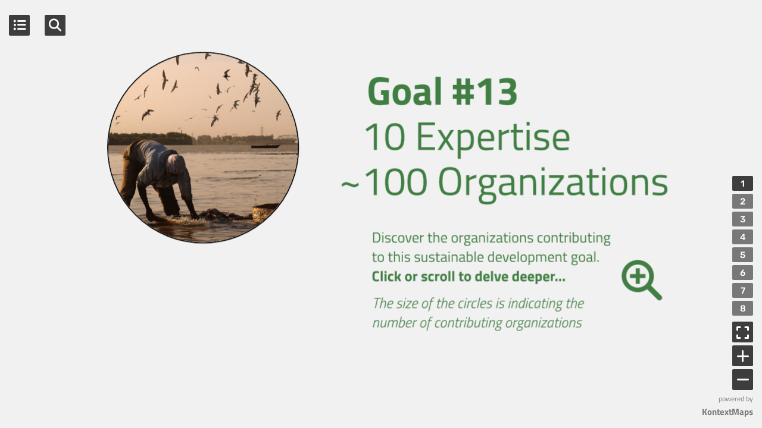

--- FILE ---
content_type: text/html; charset=utf-8
request_url: https://maps.kontextlab.com/client/unitednations/62
body_size: 6885
content:



<!DOCTYPE html>
<html lang="en" data-lang="en" data-main-lang="en">
<head>
    <title>10 expertise of goal #13: Climate Action</title>
    <meta charset="UTF-8"/>
    <meta http-equiv="X-UA-Compatible" content="IE=edge"/>
    <meta name="viewport" content="width=device-width,initial-scale=1,minimum-scale=1,maximum-scale=1,user-scalable=no,minimal-ui"/>
    <link rel="stylesheet" href="/static/kontextlab/style/default.css?hash=4a8c4"/>
    <link rel="icon" type="image/png" href="/static/favicon.png"/>
        <link rel="apple-touch-icon" type="image/png" href="/static/apple-touch-icon.png"/>
    
  
  
  <meta property="og:url" content="https://maps.kontextlab.com/client/unitednations/62" />
  <meta property="og:type" content="website" />
  <meta property="og:locale" content="en"/>
  <meta property="og:title" content="10 expertise of goal #13: Climate Action" />
  <meta property="og:description" content="10 expertise of goal #13: Climate Action" />
  
    <meta property="og:image" content="https://maps.kontextlab.com/static/map_preview.png" />
  
<style>
        #inhalt {
            font-family: "Open Sans",Helvetica,Arial,sans-serif;
        }
        .button {
            padding: 0.35em 0.5em;
        }
        table {
            border-spacing: 0;
        }
        table.selectable td,
        ul.selectable li {
            transition: 0.5s background-color;
            padding: 0.25em 0.5em;
        }
        table.selectable tr:hover td,
        ul.selectable li:hover {
            background-color: rgba(0,0,0, 0.075);
        }
        
        body > header > .logos {
            align-items: center;
            display: inline-flex;
            padding-left: 50px;
            height: 70%;
        }
        body > header > .logos a:link {
            display: inline-block;
            height: 100%;
            text-decoration: none;
        }
        #inhalt section {
            margin-bottom: 2em;
        }
        #inhalt section table {
            margin-bottom: 1em;
        }
        .asset-form fieldset {
            border: none;
            margin: 0 0 1em 0;
            padding: 0;
        }
        .asset-form fieldset legend {
            font-weight: bold;
            width: 100%;
            border-top: 3px solid #000;
            margin: 0 0 0.5em 0;
            padding: 0.25em 0 0.25em 0;
        }
        .asset-form fieldset fieldset legend {
            font-weight: normal;
            border-top-width: 2px;
        }
        .asset-form fieldset ul {
            list-style: none;
            margin: 0.5em 0 0 0;
            padding: 0;
        }
        .asset-form fieldset li {
            margin-bottom: 0.25em;
        }
        .asset-form fieldset p,
        .asset-form fieldset table,
        .asset-form fieldset ul {
            color: rgba(0,0,0, 0.6);
        }
        .asset-form input[type="text"],
        .asset-form input[type="datetime"],
        .asset-form input[type="date"],
        .asset-form input[type="time"],
        .asset-form textarea {
            width: 100%;
            border: none;
            color: rgba(0,0,0, 0.5);
            background-color: rgba(0,0,0, 0.025);
            padding: 0.25em 0;
            font-size: inherit;
        }
        .asset-form input[type="text"]:focus,
        .asset-form input[type="date"]:focus,
        .asset-form input[type="time"]:focus,
        .asset-form textarea:focus {
            color: rgba(0,0,0, 1);
            background-color: rgba(0,0,0, 0.05);
        }
        .asset-form input[type="submit"] {
            font-weight: bold;
            margin-top: 2em;
            background: #f00;
            padding: 0.75em 3em;
            border: none;
        }
        .cols {
            display: flex;
            flex-direction: row;
            flex-wrap: wrap;
            max-width: 75em;
        }
        .cols .col {
            flex: 1 1 auto;
            min-width: 15em;
            flex-basis: 15em;
        }
        .cols .col:not(:last-child) {
            margin-right: 2em;
        }
        .cc-dialog,
        .cc-settings {
          background-color: #a6dddd !important;
        }
        .cc-dialog-container {
          z-index: 9991 !important;
        }
        .cc-container p {
          color: #191919 !important;
        }
        .cc-about {
          background-color: transparent !important;
        }
        .cc-container.cc-theme-light .cc-icon a {
          background-color: #a6dddd !important;
        }
    </style>
    <script>
        window.onerror = function (msg, url, lineNo, columnNo, error) {
            var entry = {
                column_no: columnNo,
                component: 'legacy_frontend/client/map_retrieve',
                environment: "production",
                level: 'error',
                line_no: lineNo,
                message: msg,
                raw_error: (error && error.stack) ? error.stack : null,
                release: '1.0',
                url: window.location.href,
                user_agent: navigator.userAgent,
                user_id: null
            };
            var xhr = new XMLHttpRequest();
            xhr.open("POST", "/api/v1/logs/");
            xhr.setRequestHeader("Content-Type", "application/json");
            xhr.send(JSON.stringify(entry));
        };
    </script>
    <script>
        if (window.MSInputMethodContext && document.documentMode) {
            var cssVarsPolyfill = document.createElement('script');
            cssVarsPolyfill.src = "/static/scripts/ie11CustomProperties.min.js";
            document.head.appendChild(cssVarsPolyfill);
        }
    </script>
    
    
    <link rel="stylesheet" href="/static/kontextlab/style/map.css?hash=7dc0d"/>
    <style>
        html, body {
            position: fixed;
            height: 100%;
            overflow: hidden;
            -ms-touch-action: manipulation; /* IE/Edge old */
                touch-action: manipulation; /* allow scroll/tap; reduces double-tap zoom */
        }
        /* Only the actual drag surface needs touch-action: none */
        #map .map-model {
            -ms-touch-action: none;
                touch-action: none;
        }
        
        
        
        
        
        
        #subscription-form {
            font-family: 'Rubik', sans-serif;
            font-size: 16px;
        }
    </style>
    <style>
        #cookie-consent {
            font-family: "Open Sans",Helvetica,Arial,sans-serif;
        }
        #cookie-consent .button-area{
            display: flex;
            align-items: center;
            flex-wrap: wrap;
            margin: 0 -15px;
        }

        #cookie-consent .button-area .button{
            margin: 0 15px 15px;
            height: 42px;
            min-width: 42px;
            font-size: 15px;
            padding: 8px 12px;
            font-weight: 300;
            line-height: 1.2;
            border-radius: 2px;
            text-decoration: none;
            outline: none;
            border: none;
            display: flex  ;
            white-space: nowrap;
            align-items: center;
            justify-content: center;
            cursor: pointer;
            color: white;
            background: #2c2c2c;
            transition: background 0.3s;
            box-sizing: border-box;
            position: relative;
            flex-grow: 1;
            box-shadow: 2px 2px 4px 0 rgba(0, 0, 0, 0.7);
            -webkit-tap-highlight-color: transparent;
            -webkit-user-select: none;
            -moz-user-select: none;
            user-select: none;
        }

        #cookie-consent .links-area{
            display: flex;
            justify-content: space-around;
        }

        #cookie-consent .links-area a{
            color:#2c2c2c;
        }

        #cookie-consent .custom-checkbox {
            --checkbox-color: #A6DDDD;
            --checkbox-disabled-color: #e0e0e0;
            margin-bottom: 20px;
        }

        #cookie-consent .custom-checkbox__container {
            display: flex;
            align-items: flex-start;
            cursor: pointer;
            position: relative;
            gap: 12px;
        }

        #cookie-consent .custom-checkbox__input {
            position: absolute;
            opacity: 0;
            height: 0;
            width: 0;
        }

        #cookie-consent .custom-checkbox__checkmark {
            position: relative;
            top: 2px;
            flex-shrink: 0;
            width: 20px;
            height: 20px;
            border: 2px solid var(--checkbox-color);
            border-radius: 4px;
            background-color: white;
            transition: all 0.2s;
            box-shadow: 0 0 2px 1px rgba(155, 155, 155, 0.5);
        }

        #cookie-consent .custom-checkbox__input:checked ~ .custom-checkbox__checkmark {
            background-color: var(--checkbox-color);
        }

        #cookie-consent .custom-checkbox__input:checked ~ .custom-checkbox__checkmark::after {
            content: "";
            position: absolute;
            left: 6px;
            top: 2px;
            width: 5px;
            height: 10px;
            border: solid white;
            border-width: 0 2px 2px 0;
            transform: rotate(45deg);
        }

        #cookie-consent .custom-checkbox__input:disabled ~ .custom-checkbox__checkmark {
            border-color: var(--checkbox-disabled-color);
            cursor: not-allowed;
        }

        #cookie-consent .custom-checkbox__input:disabled:checked ~ .custom-checkbox__checkmark {
            background-color: var(--checkbox-disabled-color);
        }

        #cookie-consent .custom-checkbox__input:disabled ~ .custom-checkbox__content {
            opacity: 0.6;
            cursor: not-allowed;
        }

        #cookie-consent .custom-checkbox__content {
            flex-grow: 1;
            -webkit-user-select: none;
            -moz-user-select: none;
            user-select: none;
        }

        #cookie-consent .custom-checkbox__title {
            font-weight: 500;
        }

        #cookie-consent .custom-checkbox__description {
            font-size: 0.9em;
            line-height: 1.4;
        }
    </style>
    
    <link rel="stylesheet" href="/client/unitednations/style/map.css" />
    <link rel="stylesheet" href="/static/style/katex.min.css?hash=c9f7e" />

</head>
<body data-host-option="default"
      data-register-user-url="/_stats/unitednations/register-visit"
      data-register-user-id="un">


  


  




<nav class="toc-links" aria-hidden="true" style="display: none;"
    data-popup-base-url="/client/unitednations/62/popup/0"
    data-article-base-url="/client/unitednations/62/article/0"
>
    <a href="/client/unitednations/62/popup/0">Goal #13</a>
  
    <a href="/client/unitednations/62/popup/1">Norms and &lt;br&gt;standard setting</a>
  
    <a href="/client/unitednations/62/popup/10">Financing</a>
  
    <a href="/client/unitednations/62/popup/11">xx UN &lt;br&gt;Organizations</a>
  
    <a href="/client/unitednations/62/popup/12">xx UN &lt;br&gt;Organizations</a>
  
    <a href="/client/unitednations/62/popup/13">xx UN &lt;br&gt;Organizations</a>
  
    <a href="/client/unitednations/62/popup/14">xx UN &lt;br&gt;Organizations</a>
  
    <a href="/client/unitednations/62/popup/15">xx UN &lt;br&gt;Organizations</a>
  
    <a href="/client/unitednations/62/popup/16">xx UN &lt;br&gt;Organizations</a>
  
    <a href="/client/unitednations/62/popup/17">xx UN &lt;br&gt;Organizations</a>
  
    <a href="/client/unitednations/62/popup/18">xx UN &lt;br&gt;Organizations</a>
  
    <a href="/client/unitednations/62/popup/19">xx UN &lt;br&gt;Organizations</a>
  
    <a href="/client/unitednations/62/popup/2">Legal framework and support</a>
  
    <a href="/client/unitednations/62/popup/20">xx UN &lt;br&gt;Organizations</a>
  
    <a href="/client/unitednations/62/popup/21">xx NON UN &lt;br&gt;Organizations</a>
  
    <a href="/client/unitednations/62/popup/22">xx NON UN &lt;br&gt;Organizations</a>
  
    <a href="/client/unitednations/62/popup/23">xx NON UN &lt;br&gt;Organizations</a>
  
    <a href="/client/unitednations/62/popup/24">xx NON UN &lt;br&gt;Organizations</a>
  
    <a href="/client/unitednations/62/popup/25">xx NON UN &lt;br&gt;Organizations</a>
  
    <a href="/client/unitednations/62/popup/26">xx NON UN &lt;br&gt;Organizations</a>
  
    <a href="/client/unitednations/62/popup/27">xx NON UN &lt;br&gt;Organizations</a>
  
    <a href="/client/unitednations/62/popup/28">xx NON UN &lt;br&gt;Organizations</a>
  
    <a href="/client/unitednations/62/popup/29">xx NON UN &lt;br&gt;Organizations</a>
  
    <a href="/client/unitednations/62/popup/3">Capacity building and training</a>
  
    <a href="/client/unitednations/62/popup/30">xx NON UN &lt;br&gt;Organizations</a>
  
    <a href="https://maps.kontextlab.com/client/unitednations/62#m=2/794.2017/463.49314"></a>
  
    <a href="https://maps.kontextlab.com/client/unitednations/62#m=2/794.2017/463.49314"></a>
  
    <a href="https://maps.kontextlab.com/client/unitednations/62#m=4/711.90048/430.57265"></a>
  
    <a href="https://maps.kontextlab.com/client/unitednations/62#m=4/711.90048/430.57265"></a>
  
    <a href="https://maps.kontextlab.com/client/unitednations/62#m=6/711.90048/430.57265"></a>
  
    <a href="https://maps.kontextlab.com/client/unitednations/62#m=6/711.90048/430.57265"></a>
  
    <a href="/client/unitednations/62/popup/37"></a>
  
    <a href="/client/unitednations/62/popup/4">Neuer PunktCoordination and mediation</a>
  
    <a href="/client/unitednations/62/popup/5">Research and collection of data</a>
  
    <a href="/client/unitednations/62/popup/6">Policy formulation</a>
  
    <a href="/client/unitednations/62/popup/7">Outreach,&lt;br&gt;advocacy and communication</a>
  
    <a href="/client/unitednations/62/popup/8">Data analysis,&lt;br&gt;harmonization and statistics</a>
  
    <a href="/client/unitednations/62/popup/9">Operations in field</a>
  </nav>





<div id="map" class="map2 zoom-level-1 backdrop--dark"
        data-cc-external="hide">
    <div class="map-model"></div>

    
	<div class="toc-button">
        <i class="fas fa-list-ul" aria-hidden="true"></i>
    </div>
    
    
	<div class="search-button">
        <i class="fas fa-search" aria-hidden="true"></i>
    </div>
    

    
	<div class="toc-box">
		<div class="toc-button-inner">
            <i class="fas fa-list-ul" aria-hidden="true"></i>
        </div>
		<div class="map-button">
            <i class="fas fa-times" aria-hidden="true"></i>
        </div>
		<div class="toc-layout">
			<div class="toc-content"></div>
		</div>
	</div>
    

    
    <div class="search-box">
        <div class="search-layout">
            <div class="search-button-inner">
                <i class="fas fa-search" aria-hidden="true"></i>
            </div>
	        <div class="map-button">
	            <i class="fas fa-times" aria-hidden="true"></i>
	        </div>

	        <form class="search-form" autocomplete="off"
	              data-filters='{"article": "Artikel", "asset": "Mediendatei", "map": "Map", "node": "Infopunkt"}'
	              data-no-results-msg="No results found"
	              data-all-results-msg="all results">
                <label class="search-field-label">
	                <input type="text" name="q" class="search-field" placeholder="SEARCH TERM">
                    <a href="#reset" class="search-reset fa fa-times">&nbsp;</a>
                </label>
		        <input type="submit">
            </form>

            <div class="search-area js-search-result"></div>
        </div>
    </div>
    

    

    <div class="share-button">
        <i class="fas fa-share-alt" aria-hidden="true"></i>
    </div>

    <div class="share-panel">
        <button id="facebook" class="social-share-btn">
            <i class="fab fa-facebook-f"></i>
        </button>
        <button id="twitter" class="social-share-btn">
            <i class="fab fa-x-twitter"></i>
        </button>
        <button id="linkedin" class="social-share-btn">
            <i class="fab fa-linkedin"></i>
        </button>
        <button id="xing" class="social-share-btn">
            <i class="fab fa-xing"></i>
        </button>
        <button id="email" class="social-share-btn">
            <i class="fas fa-envelope"></i>
        </button>
        <button id="reddit" class="social-share-btn">
            <i class="fab fa-reddit-alien"></i>
        </button>
        <button id="whatsapp" class="social-share-btn">
            <i class="fab fa-whatsapp"></i>
        </button>
    </div>

    

    
    
    <div class="zoom-range">
    
        <a href="#m=1//" class="zoom-level-1">1</a>
    
        <a href="#m=2//" class="zoom-level-2">2</a>
    
        <a href="#m=3//" class="zoom-level-3">3</a>
    
        <a href="#m=4//" class="zoom-level-4">4</a>
    
        <a href="#m=5//" class="zoom-level-5">5</a>
    
        <a href="#m=6//" class="zoom-level-6">6</a>
    
        <a href="#m=7//" class="zoom-level-7">7</a>
    
        <a href="#m=8//" class="zoom-level-8">8</a>
    
    </div>
    
    <div class="zoom-controls">
        <a href="#" class="zoom-to-page"><i class="fas fa-expand"></i></a>
        
        <a href="#" class="zoom-in"><i class="fas fa-plus"></i></a>
        <a href="#" class="zoom-out"><i class="fas fa-minus"></i></a>
        
    </div>

    

    <nav class="tabs">
    
    </nav>

    <div id="attribution"><span style="font-size:0.8em">powered by</span><br/>
        <b><a href="https://www.kontextmaps.com/" target="_blank">KontextMaps</a></b></div>
</div>


<script type="application/json" id="maps-config">
{"access": {"token": null}, "analytics": {"enabled": true, "provider": "matomo"}, "client": {"hasCookieConsent": true, "hasI18n": false, "hasMeteredMaps": false, "hasSearch": true, "hasToc": true, "slug": "unitednations"}, "endpoints": {"articleRetrieve": "/client/unitednations/62/article/0", "clientFonts": "/client/unitednations/fonts", "clientStylesheet": "/client/unitednations/style/map.css", "externalContentItem": "/client/unitednations/content/__provider_id__/__item_id__", "find": "/client/unitednations/62/find", "glossary": "/client/unitednations/62/glossary", "mapData": "/client/data", "mapEditorial": "/client/unitednations/62/editorial", "mapMetadata": "/client/unitednations/62/metadata", "meteredLogin": "/client/unitednations/62/metered/login", "popupRetrieve": "/client/unitednations/62/popup/0", "toc": "/client/unitednations/62/toc", "wordSuggestions": "/client/unitednations/62/word-suggestions"}, "i18n": {"lang": "en", "langTag": "en"}, "map": {"embedDomains": [], "id": 62, "isEmbedOnly": false, "isPreview": false, "markReadContent": false, "name": "10 expertise of goal #13: Climate Action", "rewrite": "id", "showConnectedNodesHighlighted": false, "showConnectedNodesList": true, "showModificationDate": false, "version": null, "zoomLevels": 8}, "metering": {"enabledForViewer": null, "popupLimit": 3}, "preview": {"enabled": false}, "social": {"email": false, "facebook": false, "linkedin": false, "reddit": false, "twitter": false, "whatsapp": false, "xing": false}, "uiText": {"back": "zur\u00fcck", "blockedMsg": "Externe Inhalte sind durch deine Datenschutzeinstellungen blockiert.", "changePrivacySettings": "Datenschutzeinstellungen verwalten", "connections": "Verbunden mit:", "contentLastUpdate": "Letzte Aktualisierung:", "cookie": {"descriptions": {"essential": "Essentielle Dienste erm\u00f6glichen grundlegende Funktionen und sind f\u00fcr die einwandfreie Funktion der Website erforderlich.", "external": "Inhalte von Videoplattformen und Social-Media-Plattformen werden standardm\u00e4\u00dfig blockiert. Wenn externe Dienste akzeptiert werden, ist f\u00fcr den Zugriff auf diese Inhalte keine manuelle Zustimmung mehr erforderlich.", "statistics": "Statistik-Cookies sammeln Nutzungsdaten, die uns Informationen dar\u00fcber geben, wie Besucher mit unserer Website interagieren."}, "enabled": false, "introHtml": "\u003cp\u003eWir verwenden Cookies und \u00e4hnliche Technologien. Einige sind notwendig, andere (z. B. Statistik, Komfort, Marketing) optional. Optionale Tools k\u00f6nnen personenbezogene Daten (z. B. IP-Adresse, Kennungen) zu Analyse- und Personalisierungszwecken verarbeiten.\u003c/p\u003e\u003cp\u003eWenn Sie unter 16 Jahre alt sind, holen Sie bitte die Zustimmung Ihrer Eltern oder Erziehungsberechtigten ein.\u003c/p\u003e\u003cp\u003eDie Einwilligung ist freiwillig, nicht f\u00fcr die grundlegende Nutzung erforderlich und kann jederzeit mit Wirkung f\u00fcr die Zukunft widerrufen werden. Ohne optionale Tools stehen m\u00f6glicherweise nicht alle Funktionen zur Verf\u00fcgung.\u003c/p\u003e\u003cp\u003eEinige Anbieter verarbeiten Daten in den USA. Mit Ihrer Einwilligung stimmen Sie einer Daten\u00fcbermittlung in die USA zu (Art. 49 Abs. 1 lit. a DSGVO), wo kein gleichwertiges Schutzniveau garantiert ist und Beh\u00f6rden auf Daten zugreifen k\u00f6nnen, ohne dass wirksame Rechtsbehelfe bestehen.\u003c/p\u003e\u003cp\u003eWeitere Informationen finden Sie in der unten verlinkten Datenschutzerkl\u00e4rung und im Impressum.\u003c/p\u003e", "labels": {"acceptAll": "Alle akzeptieren", "acceptEssentialOnly": "Nur essentielle Cookies akzeptieren", "categories": {"essential": "Essentiell", "external": "Externe Medien", "statistics": "Statistik"}, "imprint": "Impressum", "privacyPolicy": "Datenschutzerkl\u00e4rung", "saveSettings": "Einstellungen speichern"}, "links": {"imprint": "https://www.kontextmaps.com/impressum/", "privacyPolicy": "https://www.kontextmaps.com/wp-content/uploads/2023/11/2310-Datenschutzerkla%CC%88rung-DE-EN.pdf"}, "title": "Datenschutzeinstellungen"}, "externalContent": {"failed": "Inhalt konnte nicht geladen werden.", "loading": "Lade Inhalt \u2026"}, "labels": {"editorsNote": "Editor\u2019s note", "login": "Log in", "logout": "Log out"}, "search": {"allResults": "all results", "noResults": "No results found", "termPlaceholder": "SEARCH TERM"}, "socialMedia": "Diesen Artikel teilen:"}}
</script>




	
	<div class="warnings warnings--static">
	<div class="browser-warning">
		<i class="fas fa-exclamation-triangle" aria-hidden="true"></i>
		
			<p>Hoppla! Dein Browser unterstützt die Technik von dieser Map leider nicht. Das passiert, falls Du einen alten Browser verwendest oder z.B. JavaScript ausgeschaltet hast. Mit weit über 90% der Browser, die es aktuell gibt, kannst Du diese Map komfortabel nutzen. Wir bitten Dich daher einen Neueren zu verwenden. Ganz nebenbei sind diese auch deutlich sicherer ;-)</p>
		
	</div>
  
</div>


<script>
"use strict";
(function() {
    // Load fonts lazily
    [
        "/static/style/fonts/fontawesome.css" + '?hash=c53cb',
        "/static/style/fonts/robotomono.css",
        "/static/style/fonts/rubik.css",
        "/static/style/fonts/opensanscondensed.css"
    ].forEach(function (url) {
        var   link = document.createElement('link');
        link.rel = 'stylesheet';
        link.type = 'text/css';
        link.href = url;
        document.head.appendChild(link);
    });
})();
</script>
<script defer src="/static/scripts/polyfill.min.js?hash=02d58"></script>
<script defer src="/static/scripts/jquery.min.js?hash=2c872"></script>

<script defer src="/static/scripts/dayjs/dayjs.min.js?hash=a6bd3"></script>

<script defer src="/static/scripts/dayjs/plugin/utc.js?hash=57654"></script>
<script defer src="/static/scripts/dayjs/plugin/timezone.js?hash=d5add"></script>
<script defer src="/static/scripts/dayjs/plugin/localizedFormat.js?hash=78447"></script>
<script defer src="/static/kontextlab/scripts/kontextlab.min.js?hash=925a3"></script>
<script defer src="/static/kontextlab/scripts/kontextlab.time.min.js?hash=283bf"></script>
<script>
"use strict";
document.addEventListener('DOMContentLoaded', function() {
    Kontextlab.layout();
    Kontextlab.initMenu(jQuery('#menu_button'), jQuery('#menu'));
});
</script>
<script>
    "use strict";
    var   loadTracking = function () {
        // Initializing Matomo tracking
        window._paq = window._paq || [];  // ES6: let
        _paq.push(["setDocumentTitle", document.domain + "/" + document.title]);
        
        _paq.push(["setExcludedQueryParams", ["access", "client_slug"]]);
        
        _paq.push(["trackPageView"]);
        _paq.push(["enableHeartBeatTimer"]);
        _paq.push(["enableLinkTracking"]);
        (function () {
            var   u = "https://analytics.kontextmaps.com";
            _paq.push(["setTrackerUrl", u + "/matomo.php"]);
            _paq.push(["setSiteId", "30"]);
            var d = document, g = d.createElement('script'), s = d.getElementsByTagName('script')[0];
            g.type = 'text/javascript'; g.async = true; g.defer = true; g.src = u + '/matomo.js'; s.parentNode.insertBefore(g, s);
        })();};
    </script>
    <noscript><p><img src="https://analytics.kontextmaps.com/matomo.php?idsite=30&rec=1" style="border:0;" alt="" /></p></noscript>


<script defer src="/static/kontextlab/scripts/pages/map/boot.min.js?hash=1d3ec"></script>
<script defer src="/static/kontextlab/scripts/kontextlab.popup-plugin.min.js?hash=71f9b"></script>
<script defer src="/static/kontextlab/scripts/kontextlab.cookie.min.js?hash=34fb9"></script>
<script defer src="/static/kontextlab/scripts/kontextlab.lightbox.min.js?hash=4aeee"></script>
<script defer src="/static/kontextlab/scripts/pages/map/cookie-consent-init.min.js?hash=edd88"></script>
<script defer src="/static/kontextlab/scripts/pages/map/touch-guard.min.js?hash=a2c38"></script>
<script defer src="/static/kontextlab/scripts/pages/map/share.min.js?hash=e1b78"></script>




<script defer src="/static/kontextlab/scripts/pages/map/stats.min.js?hash=40d2c"></script>

<script defer src="/static/scripts/d3.min.js?hash=a931f"></script>
<script defer src="/static/kontextlab/scripts/kontextlab.map.min.js?hash=968b3"></script>
<script defer src="/static/kontextlab/scripts/kontextlab.map-popup.min.js?hash=a59fe"></script>
<script defer src="/static/scripts/jquery-ui.min.js?hash=a1c75"></script>
<script defer src="/static/scripts/jquery.mousewheel.min.js?hash=d5843"></script>
<script defer src="/static/scripts/xregexp-all-5.1.2.min.js?hash=92f03">window.XRegExp = XRegExp || {};</script>
<script defer src="/static/kontextlab/scripts/kontextlab.glossary.min.js?hash=ec012"></script>
<script defer src="/static/kontextlab/scripts/kontextlab.social.min.js?hash=cb512"></script>
<script defer src="/static/scripts/katex.min.js?hash=b1a8a"></script>
<script defer src="/static/scripts/auto-render.min.js?hash=8634c"></script>
<script defer src="/static/kontextlab/scripts/pages/map/glossary-init.min.js?hash=ec8e0"></script>
<script defer src="/static/kontextlab/scripts/pages/map/map-init.min.js?hash=69567"></script>



<script defer src="/static/kontextlab/scripts/pages/map/search.min.js?hash=66c73"></script>

<script defer src="/static/kontextlab/scripts/pages/map/toc.min.js?hash=3dd3e"></script>



<script defer src="/static/scripts/swfobject-2.2.min.js?hash=9274f"></script>
<script defer src="/static/scripts/evercookie.min.js?hash=c94a1"></script>
<script>
"use strict";
document.addEventListener('DOMContentLoaded', function() {
    if (typeof evercookie === 'undefined') {
        console.warn('Evercookie not available.');
        return;
    }
    function isNumber (value) {
        return !!value && (+value === +value);
    }
    var registerUserUrl = jQuery('body').data('registerUserUrl');
    var registerUserID = jQuery('body').data('registerUserId');
    var cookieName = 'lastVisitedTime-' + registerUserID;
    var ec = new evercookie({
        authPath: false,
        java: false,  // turn off Java
        hsts: false,
        history: false,  // turn off history knocking
        lso: false,  // turn off Flash SWF
        silverlight: false,
        phpuri: '',
        pngPath: "/_stats/evercookie/png",
        etagPath: "/_stats/evercookie/etag",
        cachePath: "/_stats/evercookie/cache",
    });
    var now = Math.floor(Date.now() / 1000);
    var getOrSetCookie = function (value) {
        jQuery.ajax({
            url: registerUserUrl,
            data: isNumber(value) ? {'timestamp': '' + value} : {},
            dataType: 'json',
            method: 'POST'
        }).done(function (response) {
            if (response.status === 200) {
                ec.set(cookieName, '' + now);
            }
        });
    };
    ec.get(cookieName, getOrSetCookie);
});
</script>
</body>
</html>

--- FILE ---
content_type: text/css
request_url: https://maps.kontextlab.com/static/kontextlab/style/default.css?hash=4a8c4
body_size: 11094
content:
:root {
    --map-padding-right: 0px;
}

body {
    margin: 0;
    padding: 0;
    font-family: "Arnhem Pro",Georgia,"Times New Roman",Times,serif;
    font-size: 12pt;
    background-color: #fff;
    color: #191919;
}

h1, h2, h3, h4, h5, h6 {
    font-size: inherit;
}

p, h1, h2, h3, h4, h5, h6 {
    margin: 0;
    padding: 0;
}

html[lang="de"] q {
    quotes: "»" "«" "›" "‹";
}
cite {
    font-style: normal;
}
blockquote {
    margin: 0;
}

code,
tt {
    font-family: "Roboto Mono", "Courier New", Courier, monospace;
    font-size: 0.8em;
}

a:link,
a:link:hover,
a:visited,
a:visited:hover {
    color: inherit;
}

a.button-image {
    outline: none;
}

/* Reset input elements for Safari on MacOS and iOS */
button, input[type=button], input[type=color], input[type=email], input[type=file],
input[type=password], input[type=reset], input[type=search], input[type=submit],
input[type=tel], input[type=text], input[type=url], select, textarea {
    border-radius: 0;
    margin: 0;
    padding: 0;
}
button, input[type=button], input[type=search], input[type=reset], input[type=submit] {
    -webkit-appearance: none;
}

figure {
    margin: 0;
}

input, textarea, select, button {
    font-family: inherit;
    font-weight: inherit;
}
input, textarea, .button {
    border: 2px solid #000;
    background-color: transparent;
}
select {
    border: 2px solid #000;
    width: 100%;
    -webkit-appearance: none;
       -moz-appearance: none;
            appearance: none;
}

select:not([multiple]), input[type="submit"], #header, body > footer, .button {
    color: #fff !important;
    background-color: #000;
    text-decoration: none !important;
}

/* Main layout */

body {
    box-sizing: border-box;
    max-height: 100%;
    display: -webkit-box;
    display: -webkit-flex;
    display:     -ms-flexbox;
    display:         flex;
        -webkit-box-orient: vertical;
     -webkit-box-direction: normal;
    -webkit-flex-direction: column;
        -ms-flex-direction: column;
            flex-direction: column;
}
    body > * {
        flex: 0 0 auto;
    }
    #map,
    #inhalt {
        flex: 1 1 auto;
    }

/* Header bar */

#header {
    position: absolute;
    top: 0;
    width: 100%;
    z-index: 10;
    min-height: 36px;
    display: -webkit-box;
    display: -webkit-flex;
    display:     -ms-flexbox;
    display:         flex;
    -webkit-box-align: center;
        -ms-flex-align: center;
    -webkit-align-items: center;
            align-items: center;
}
    #header h1 {
        font-weight: inherit;
    }
    #header > :last-child {
        text-align: right;
        -webkit-box-flex: 1;
        -webkit-flex: 1 1 auto;
            -ms-flex: 1 1 auto;
                flex: 1 1 auto;
    }

/* Warnings */

.warnings {
    font-family: Helvetica, Calibri, Arial, sans-serif;
    font-size: 16px;
    line-height: 1.5em;
}
.warnings--float {
    bottom: 0;
    left: 0;
    position: fixed;
    right: 0;
    z-index: 1;
}
.warnings--static {
    position: absolute;
    bottom: 0;
    width: calc(100% - var(--map-padding-right));
}
.warnings > * {
    margin-top: 1px;
}

/* Browser incompatibility warning */

.browser-warning {
    align-items: center;
    background: black;
    color: white;
    display: flex;
    flex-direction: row;
    padding: 12px 1.8em;
}
.browser-warning {
    display: none;
}

.warnings--float .browser-warning {
    opacity: 0.8;
}

.browser-warning i {
    color: yellow;
    margin-right: 1.8em;
}

.no-csscalc .browser-warning,
.no-csstransforms .browser-warning,
.no-es5 .browser-warning,
.no-strictmode .browser-warning {
    display: flex;
}


/***************
 * Header menu *
 ***************/

#menu_button {
    border: none;
    background: transparent;
    color: inherit;
    font-size: 1.3em;
    padding: 0 0.5em;
    cursor: pointer;
}
#menu {
    box-sizing: border-box;
    position: absolute;
    top: var(--map-padding-top);
    right: 0;
    max-width: 100%;
    width: 300px;
    font-weight: normal;
    font-style: normal;
    background-color: rgba(0,0,0, 0.8);
    color: #fff;
    padding: 5px 15px 5px 15px;
    text-align: left;
    z-index: 2;
}
#menu ul {
    list-style: none;
    margin: 0;
    padding: 0;
}
#menu li {
    padding-top: 0.25em;
    padding-bottom: 0.25em;
    border-top: 1px solid #fff;
}
#menu a {
    display: inline-block;
    width: 100%;
}
#menu a:link,
#menu a:visited {
    text-decoration: none;
}
#menu .mobile-only  {
    display: none;
}
#menu {
    opacity: 0;
    visibility: hidden;
    transition: opacity 150ms ease, visibility 0s linear 150ms;
}
#menu.is-open {
    opacity: 1;
    visibility: visible;
    transition: opacity 150ms ease;
}

.top-menu.large-devices {
    display: inline-block;
    list-style: none;
    padding: 0 1em;
}
.top-menu.large-devices li {
    display: inline-block;
}

/* General definitions */

th {
    text-align: left;
}
td, th {
    padding-right: 1em;
    vertical-align: top;
}


/*************
 * Utilities *
 *************/

.aspect-16-9 {
    position: relative;
}
.aspect-16-9:before {
    display: block;
    content: "";
    width: 100%;
    padding-top: 56.25%;
}
.aspect-16-9 > .aspect-16-9-content {
    position: absolute;
    top: 0;
    left: 0;
    right: 0;
    bottom: 0;
}


/**************
 * Main pages *
 **************/

.logos > * {
    vertical-align: middle;
}

#header > nav {
    font-family: "Fakt Pro",Helvetica,Arial,sans-serif;
    font-weight: 500;
    font-size: 12pt;
    letter-spacing: 0.05em;
}
    #header > nav a {
        display: inline-block;
        margin-left: 0.7em;
        margin-right: 0.7em;
    }
    #header > nav a:link {
        text-decoration: none;
        outline: none;
    }
    #header > nav > .active,
    #header > nav a:link:hover {
        text-decoration: underline;
    }
    #header > nav > .important {
        font-family: "Roboto Mono","Courier New",Courier,monospace;
        font-weight: normal;
        font-style: normal;
        color: #f00;
    }
    #header > nav > .important:hover {
        color: #f00;
    }
header > nav .beta-version .small-devices {
    font-size: 1.3em;
}
#logo img,
#beta img {
    width: 100%;
    height: 100%;
}
#logo {
    display: inline-block;
    width: 176px;
    height: 22px;
    margin: 6px 0 8px 0;
    padding-left: 40px;
}
#slogan {
    font-family: "Arnhem Pro",Georgia,"Times New Roman",Times,serif;
    font-size: 12pt;
    padding-left: 0.5em;
    white-space: nowrap;
}

.slideshow {
    position: relative;
    list-style: none;
    height: 25vw;
    margin: 0;
    padding: 0;
    overflow: hidden;
    text-align: center;
}
.slideshow > li {
    position: absolute;
    width: 100%;
    height: 100%;
    background-position: 50% 25%;
    background-size: cover;
    background-repeat: no-repeat;
    background-attachment: fixed;
}

.slideshow-main.small-devices {
    background-color: #000;
}
.slideshow-main, .slideshow-main .slideshow {
    height: 100%;
}
.slideshow-main.small-devices .slideshow {
    height: 89vw;
}
.slideshow-main:after {
    display: block;
    position: absolute;
    bottom: 0;
    width: 100%;
    content: "\f0d7";
    font-family: "Font Awesome 5 Free";
    font-size: 3.5em;
    font-weight: 900;
    text-align: center;
    color: #fff;
    text-shadow: 0 0 7px rgba(0,0,0, 0.7);
    pointer-events: none;
    -webkit-animation: bounce-vertical 2s infinite;
            animation: bounce-vertical 2s infinite;
}

.progress-bullets {
    font-size: 0.75em;
    width: 100%;
    text-align: center;
    color: #fff;
    pointer-events: none;
}
.progress-bullets > * {
    display: inline-block;
    padding-right: 0.75em;
    -webkit-transition: color 1.5s, text-shadow 1.5s;
            transition: color 1.5s, text-shadow 1.5s;
}
.progress-bullets > *:last-child {
    padding-right: 0;
}
.progress-bullets > .active {
    color: #000;
}

.slideshow-main .progress-bullets {
    position: absolute;
    bottom: 6em;
}
.slideshow-main .progress-bullets > * {
    -webkit-transition-delay: 0.5s, 0.5s;
            transition-delay: 0.5s, 0.5s;
    text-shadow: 0px 0px 7px rgba(0,0,0, 0.67);
}
.slideshow-main .progress-bullets > .active {
    text-shadow: 0px 0px 7px rgba(255,255,255, 0.75);
}

.beta-tester a {
    display: block;
    position: absolute;
    border-radius: 50%;
    right: 10px;
    top: 10px;
    width: 100px;
    height: 100px;
    padding: 0;
    margin: 0;
    -webkit-animation: pop-in 1s;
            animation: pop-in 1s;
    box-shadow: 5px 5px 5px rgba(0,0,0, 0.5);
}
.beta-tester a img {
    width: 100%;
    height: 100%;
}
.home > .slogan {
    position: absolute;
    top: 50%;
    -webkit-transform: translateY(-50%);
        -ms-transform: translateY(-50%);
            transform: translateY(-50%);
    padding-left: 70px;
    font-family: "Arnhem Display Pro",Georgia,"Times New Roman",Times,serif;
    font-style: italic;
    font-size: 22pt;
}
.home > .slogan span {
    display: inline;
    background-color: #000;
    color: white;
    -webkit-box-decoration-break: clone;
            box-decoration-break: clone;
}

.newsletter input {
    display: inline-block;
    border: 1px solid #000;
    vertical-align: top;
}
.newsletter input[type=email] {
    color: inherit;
    font-family: "Fakt Pro",Helvetica,Arial,sans-serif;
    font-size: inherit;
    padding: 0 10px;
    width: 90%;
    max-width: 200px;
    height: 25px;
}
.newsletter input[type=email]::-webkit-input-placeholder {
    font-size: 12pt;
    color: inherit;
    opacity: 1;
}
.newsletter input[type=email]::-moz-placeholder {
    font-size: 12pt;
    color: inherit;
    opacity: 1;
}
.newsletter input[type=email]:-ms-input-placeholder {
    font-size: 12pt;
    color: inherit;
    opacity: 1;
}
.newsletter input[type=submit] {
    font-family: "Fakt Pro",Helvetica,Arial,sans-serif;
    font-weight: bold;
    background: #f00;
    border-color: #f00;
    color: #fff;
    cursor: pointer;
    padding: 0 0.25em;
    height: 27px;
}

/* Enable kinetic scrolling on iOS */
.home,
.shop,
.gif-wall,
#inhalt {
    -webkit-overflow-scrolling: touch;
}
.map,
.map-article,
.popup-panel main,
.search-box,
#editorial {
    -webkit-overflow-scrolling: touch;
}

.home section:not(.fullsized) {
    padding: 2.5em 10px;
    -webkit-hyphens: auto;
       -moz-hyphens: auto;
        -ms-hyphens: auto;
            hyphens: auto;
    text-align: center;
}
.home section:not(.fullsized) > main {
    display: inline-block;
    width: 100%;
    max-width: 830px;
    text-align: left;
}
.home > section:not(.fullsized) h2 {
    text-align: center;
}
.home section h2 {
    font-family: "Fakt Pro",Helvetica,Arial,sans-serif;
    font-weight: 500;
    font-size: 20pt;
    margin-bottom: 0.75em;
}
.home .slideshow-main .slogan {
    padding: 0.5em 30px 0.5em 70px;
    font-family: "Fakt Pro",Helvetica,Arial,sans-serif;
    font-weight: 500;
    font-size: 20pt;
    background-color: #000;
    color: #fff;
}

.home section > p {
    line-height: 1.4;
    margin-bottom: 0.5em;
}

.home #about_how .about-usage img {
    vertical-align: top;
    padding-right: 0.5em;
    padding-bottom: 0.5em;
}

#map.home .follow-sidebar {
    font-size: 26px;
    line-height: 1;
    pointer-events: auto;
    bottom: 25%;
    -webkit-transform: translateY(50%);
        -ms-transform: translateY(50%);
            transform: translateY(50%);
    width: auto;
    padding: 0.5em 0.3em;
    border-radius: 0 0.5em 0.5em 0;
    background-color: #0ff;
}
#map.home .follow-sidebar ul {
    list-style: none;
    padding: 0;
    margin: 0;
}
#map.home .follow-sidebar li {
    margin-bottom: 0.6em;
}
#map.home .follow-sidebar li:last-child {
    margin-bottom: 0;
}

.swipe-container-horizontal {
    position: relative;
    display: -webkit-box;
    display: -webkit-flex;
    display:     -ms-flexbox;
    display:         flex;
    /* Prevent text selection */
    -webkit-touch-callout: none;
    -webkit-user-select: none;
       -moz-user-select: none;
        -ms-user-select: none;
            user-select: none;
}
.swipe-container-horizontal .nav {
    display: -webkit-box;
    display: -webkit-flex;
    display:     -ms-flexbox;
    display:         flex;
    -webkit-box-align: center;
    -webkit-align-items: center;
        -ms-flex-align: center;
        -ms-grid-row-align: center;
            align-items: center;
    min-width: 20px;
    padding: 0 0.5em;
    cursor: pointer;
    -webkit-box-flex: 1;
    -webkit-flex: 0 1 auto;
        -ms-flex: 0 1 auto;
            flex: 0 1 auto;
}
.swipe-container-horizontal .nav > * {
    -webkit-transform: translateY(-50%);
        -ms-transform: translateY(-50%);
            transform: translateY(-50%);
}
ul.swipe-horizontal {
    list-style: none;
    padding: 0;
}
.swipe-horizontal {
    overflow: hidden;
    white-space: nowrap;
    margin-left: auto;
    margin-right: auto;
    -webkit-box-flex: 1;
    -webkit-flex: 1 1 auto;
        -ms-flex: 1 1 auto;
            flex: 1 1 auto;
}
.swipe-horizontal > * {
    display: inline-block;
    width: 100%;
    vertical-align: top;
    white-space: normal;
    margin-right: 0.25em;
    cursor: move;
}
.swipe-horizontal > :last-child {
    margin-right: 0;
}

.embedded-video {
    overflow: hidden;
    -webkit-overflow-scrolling: auto;
}

#about_who .swipe-horizontal > * {
    width: auto;
}
#about_who figure {
    width: 200px;
}
#about_statements figure .portrait,
#about_who figure .portrait {
    margin-bottom: 0.5em;
}
#about_statements figure .portrait img,
#about_who figure .portrait img {
    display: inline-block;
    width: 200px;
    height: 200px;
    background-color: #666;
}

#about_who figure .portrait {
    display: block;
    height: 200px;
    overflow: hidden;
}

#about_why_gallery .slideshow {
    height: 65vh;
}
#about_why_gallery .slideshow > li {
    background-position: 50% 25%;
}

#about_statements figure {
    padding-right: 2em;
}
#about_statements figure .portrait {
    display: inline-block;
    float: left;
    width: 200px;
    height: 200px;
    margin-right: 1.5em;
}
#about_statements figure blockquote {
    font-family: "Arnhem Display Pro",Georgia,"Times New Roman",Times,serif;
    font-size: 1.5em;
    font-style: italic;
    line-height: 1.2;
    margin-bottom: 0.5em;
    -webkit-hyphens: manual;
       -moz-hyphens: manual;
        -ms-hyphens: manual;
            hyphens: manual;
}
#about_statements figure figcaption {
    font-family: "Fakt Pro",Helvetica,Arial,sans-serif;
    font-size: 0.75em;
    font-weight: 500;
    font-style: normal;
    margin-bottom: 1em;
}
#about_statements figure figcaption cite {
    font-weight: bold;
}

#about_footer {
    font-family: "Fakt Pro",Helvetica,Arial,sans-serif;
    font-size: 0.75em;
}
#about_footer ul {
    list-style: none;
    margin: 0;
    padding: 0;
}
#about_footer > main > ul {
    display: inline-block;
    margin-right: 4em;
    margin-bottom: 1em;
    vertical-align: top;
}
#about_footer > main > ul:last-child {
    margin-right: 0;
}
#about_footer li, #about_footer p {
    margin-bottom: 1em;
}
#about_footer li:last-child, #about_footer p:last-child {
    margin-bottom: 0;
}
#about_footer a:link {
    text-decoration: none;
}
#about_footer a:link:hover {
    text-decoration: underline;
}

/* Campaigns */

.campaign button {
    border: none;
    cursor: pointer;
    border-radius: 0;
    background-color: transparent;
}
.campaign button > span {
    background-color: #f00;
    padding: 0.5em 0.75em;
}

.campaign-header {
    position: relative;
    height: 62vw;
    max-height: 100%;
    background-position: center;
}
.campaign-header:after {
    bottom: 20px;
    content: "\f078";
    font-family: "Font Awesome 5 Free";
    font-size: 2em;
    font-weight: 900;
    position: absolute;
    color: #000;
    text-shadow: 0 0 7px rgba(255, 255, 255, 0.7);
    pointer-events: none;
    text-align: center;
    width: 100%;
}
.campaign-header > * {
    padding-left: 40px;
}
.campaign-header > form {
    position: absolute;
    top: 10px;
    right: 20px;
}
.campaign-header header {
    position: absolute;
    top: 30%;
    -webkit-transform: translate(0% -50%);
        -ms-transform: translate(0% -50%);
            transform: translate(0% -50%);
}
.campaign-header h1, #inhalt.campaign h1, .campaign header > h1 {
    font-family: "Arnhem Display Pro",Georgia,"Times New Roman",Times,serif;
    font-size: 56pt;
}
.campaign-header h2, .campaign header > h2 {
    font-family: "Roboto Mono","Courier New",Courier,monospace;
    font-size: 16pt;
    font-weight: normal;
}
.campaign header.small-devices > h1 {
    font-size: 24pt;
}
.campaign header.small-devices > h2 {
    margin-top: 0.25em;
    font-size: 12pt;
}
.campaign header.small-devices {
    margin-bottom: 2em;
}
.campaign h1 > span, .campaign h2 > span,
#inhalt.campaign h1 > span {
    display: inline;
    background-color: #000;
    color: #fff;
    -webkit-box-decoration-break: clone;
            box-decoration-break: clone;
}
.campaign > .content {
    padding-top: 40px;
    padding-left: 40px;
    max-width: 800px;
    font-size: 14pt;
}
.campaign > .content p {
    margin-bottom: 0.5em;
}
.campaign > .content .pre-cta {
    margin-top: 1.5em;
    margin-bottom: 1em;
}
.campaign > .content button {
    margin-bottom: 2em;
    font-size: 14pt;
}
.campaign .newsletter input[type=submit] {
    color: #000 !important;
    background-color: #f00;
    border: 0;
}
#inhalt.campaign {
    padding: 0;
}
#inhalt.campaign h1 {
    font-size: 32pt;
    margin-bottom: 0.5em;
}

/* Crowdfunding campaign */

.cf-campaign section > *:not(.slideshow) {
    max-width: 50%;
}
.info-sidebar {
    position: fixed;
    right: 0;
    top: 36px;
    width: 33.3%;
    height: 100%;
    padding: 1em 1.5em;
    background-color: rgba(0,0,0, 0.75);
    color: #f2f2f2;
    font-family: "Fakt Pro",Helvetica,Arial,sans-serif;
    font-size: 1.25em;
    pointer-events: none;
    line-height: 1.4;
}
.info-sidebar a:link {
    pointer-events: auto;
}
.info-sidebar h2 {
    font-size: 0.8em;
    font-weight: normal;
    text-transform: uppercase;
    letter-spacing: 0.1em;
}
.info-sidebar .description {
    font-family: "Arnhem Pro",Georgia,"Times New Roman",Times,serif;
}
.info-sidebar .button {
    border: none;
}
.info-sidebar .button-cta > a {
    display: block;
    font-weight: bold;
    font-size: 2.25vw;
    background-color: #f00;
    color: #000;
    text-align: center;
    text-transform: uppercase;
    text-decoration: none;
    padding: 1.5vw 0;
    margin: 1em 0;
}

ul#cf_countdown {
    list-style: none;
    padding: 0;
}
#cf_countdown {
    font-family: "Fakt Con Pro",Helvetica,Arial,sans-serif;
    text-transform: uppercase;
    font-weight: 500;
    text-align: center;
    display: -webkit-box;
    display: -webkit-flex;
    display:     -ms-flexbox;
    display:         flex;
    -webkit-box-pack: justify;
    -webkit-justify-content: space-between;
        -ms-flex-pack: justify;
    justify-content: space-between;
    margin-top: 0.5em;
    margin-bottom: 1.5em;
}
#cf_countdown > * {
    display: -webkit-box;
    display: -webkit-flex;
    display:     -ms-flexbox;
    display:         flex;
    -webkit-box-flex: 0;
    -webkit-flex: 0 1 auto;
        -ms-flex: 0 1 auto;
            flex: 0 1 auto;
    -webkit-box-orient: vertical;
    -webkit-box-direction: normal;
    -webkit-flex-direction: column;
        -ms-flex-direction: column;
            flex-direction: column;
}
#cf_countdown > * > :first-child {
    color: #f00;
    font-size: 7vw;
    margin-top: 0.2em;
    line-height: 0.8;
    border-bottom: 0.4vw solid #f2f2f2;
}
#cf_countdown > * > :last-child {
    margin-top: 0.25em;
}
#cf_countdown > :nth-child(1) > :first-child { font-weight: bold; }
#cf_countdown > :nth-child(2) > :first-child { font-weight: 500; }
#cf_countdown > :nth-child(3) > :first-child { font-weight: normal; }
#cf_countdown > :nth-child(4) > :first-child { font-weight: 200; }

#about_cf_intro {
    background: rgb(150, 211, 207);
}
#about_cf_intro > * {
    font-family: "Arnhem Display Pro",Georgia,"Times New Roman",Times,serif;
    font-size: 2em;
    font-style: italic;
    margin: 0;
}


/* Regular (non-map) content */

#inhalt {
    padding: 20px 20px 20px 50px;
    overflow: auto;
}
#inhalt h1, #inhalt h2, #inhalt h3, #inhalt h4, #inhalt h5, #inhalt h6 {
    margin-bottom: 1em;
}
#inhalt p {
    margin-bottom: 1em;
}
#inhalt a:link {
    text-decoration: underline;
}
#inhalt a:link:hover {
    text-decoration: none;
}
#inhalt > table {
    margin-bottom: 2em;
}
#inhalt.content {
    max-width: 700px;
}

.spalten {
    -webkit-hyphens: auto;
       -moz-hyphens: auto;
        -ms-hyphens: auto;
            hyphens: auto;
    -webkit-column-width: 265px;
       -moz-column-width: 265px;
            column-width: 265px;
    -webkit-column-gap: 15px;
       -moz-column-gap: 15px;
            column-gap: 15px;
    -webkit-column-fill: auto;
       -moz-column-fill: auto;
            column-fill: auto;
}

.security-content {
    max-width: 800px;
}
.security-content h2 {
    font-family: "Arnhem Display Pro",Georgia,"Times New Roman",Times,serif;
    font-size: 18pt;
    font-style: italic;
    font-weight: normal;
}
#inhalt.security-content h1, #inhalt.security-content h2 {
    margin-bottom: 0.5em;
}
#inhalt.security-content h3, #inhalt.security-content h4,
#inhalt.security-content h5, #inhalt.security-content h6 {
    margin-bottom: 0;
}

.security-form {
    max-width: 600px;
}
.security-form p {
    display: -webkit-box;
    display: -webkit-flex;
    display:     -ms-flexbox;
    display:         flex;
}
.security-content .security-form  {
    margin-bottom: 2em;
}

.security-form label:first-child {
    width: 7em;
    min-width: 7em;
    text-align: right;
    margin-top: 0.25em;
    margin-right: 0.5em;
}
.security-form label:last-child {
    margin-left: 0.5em;
}
.security-form input[type="email"],
.security-form input[type="password"],
.security-form input[type="text"] {
    width: 100%;
    max-height: 1.25em;
    padding: 0.25em 0.5em;
}
.security-form input[type="submit"] {
    cursor: pointer;
    padding: 0.25em 0.5em;
}
.security-form input:first-child {
    margin-left: 9em;
}

/* Content edit forms */

.edit-form {
    max-width: 875px;
    margin-bottom: 2em;
}
.edit-form label {
    padding-top: 0.1em;
}
.edit-form label:first-child {
    width: 190px;
    min-width: 190px;
    text-align: right;
    margin-right: 10px;
}
.edit-form p {
    display: -webkit-box;
    display: -webkit-flex;
    display:     -ms-flexbox;
    display:         flex;
}
.edit-form input, .edit-form textarea, .edit-form .button {
    font-family: "Roboto Mono","Courier New",Courier,monospace;
    font-size: 10pt;
}
.edit-form input[type="text"],
.edit-form input[type="number"],
.edit-form input[type="date"],
.edit-form input[type="email"],
.edit-form input[type="password"],
textarea {
    border: none;
    color: rgba(0,0,0, 0.75);
    background-color: rgba(0,0,0, 0.0);
    -webkit-transition: background-color 0.5s, color 0.5s;
            transition: background-color 0.5s, color 0.5s;
    padding: 0.1em 0.25em;
    border-bottom: 1px solid rgba(0,0,0, 0.05);
}
.edit-form input[type="text"]:focus,
.edit-form input[type="number"]:focus,
.edit-form input[type="date"]:focus,
.edit-form input[type="email"]:focus,
.edit-form input[type="password"]:focus,
textarea:focus {
    background-color: rgba(0,0,0, 0.05);
    color: rgba(0,0,0, 1);
}
.edit-form p > span,
.edit-form input[type="text"],
.edit-form input[type="number"],
.edit-form input[type="date"],
.edit-form input[type="email"],
.edit-form input[type="password"],
.edit-form textarea {
    width: 100%;
}
.edit-form :not(span) > input:first-child {
    margin-left: 200px;
}
.edit-form input[type="submit"] {
    cursor: pointer;
}
.edit-form input + .button {
    margin-left: 1em;
}
.edit-form fieldset {
    border: none;
    border-top: 2px dotted #000;
    padding: 0.5em 0 0 0;
    margin: 0 0 1em 0;
}
.edit-form fieldset legend {
    font-style: italic;
}

/************************
 * Map and map elements *
 ************************/

#header h1 .title {
    padding-left: 20px;
}
#header h1 .title a {
    text-decoration: none;
    outline: none;
}

#map {
    position: relative;
    overflow: auto;
}
#map > .map {
    position: absolute;
    top: 0;
}
.map a:link,
.map a:visited {
    text-decoration: none;
}
#map .article {
    -webkit-transition: opacity 2s;
            transition: opacity 2s;
}
/* Scale articles and topics by (6/7)**zoom_level */
.article.level-2, .topic.level-2   { -webkit-transform: scale(0.8571); -ms-transform: scale(0.8571); transform: scale(0.8571); }
.article.level-3, .topic.level-3   { -webkit-transform: scale(0.7347); -ms-transform: scale(0.7347); transform: scale(0.7347); }
.article.level-4, .topic.level-4   { -webkit-transform: scale(0.6297); -ms-transform: scale(0.6297); transform: scale(0.6297); }
.article.level-5, .topic.level-5   { -webkit-transform: scale(0.5398); -ms-transform: scale(0.5398); transform: scale(0.5398); }
.article.level-6, .topic.level-6   { -webkit-transform: scale(0.4627); -ms-transform: scale(0.4627); transform: scale(0.4627); }
.article.level-7, .topic.level-7   { -webkit-transform: scale(0.3966); -ms-transform: scale(0.3966); transform: scale(0.3966); }
.article.level-8, .topic.level-8   { -webkit-transform: scale(0.3399); -ms-transform: scale(0.3399); transform: scale(0.3399); }
.article.level-9, .topic.level-9   { -webkit-transform: scale(0.2914); -ms-transform: scale(0.2914); transform: scale(0.2914); }
.article.level-10, .topic.level-10 { -webkit-transform: scale(0.2497); -ms-transform: scale(0.2497); transform: scale(0.2497); }

.article.level-2 .label  { margin-left: 0; margin-top: -1px; }
.article.level-3 .label  { margin-left: 0; margin-top: -1px; }
.article.level-4 .label  { margin-left: 4px; margin-top: -2px; }
.article.level-5 .label  { margin-left: 8px; margin-top: -2px; }
.article.level-6 .label  { margin-left: 10px; margin-top: -3px; }
.article.level-7 .label  { margin-left: 12px; margin-top: -5px; }
.article.level-8 .label  { margin-left: 14px; margin-top: -5px; }
.article.level-9 .label  { margin-left: 18px; margin-top: -6px; }
.article.level-10 .label { margin-left: 20px; margin-top: -6px; }

.level-2, .level-3, .level-4, .level-5,
.level-6, .level-7, .level-8, .level-9, .level-10 {
    -webkit-transition: opacity 1s;
            transition: opacity 1s;
    opacity: 0;
    pointer-events: none;
}
.zoom-level-2 .level-2, .zoom-level-3 .level-2,
.zoom-level-4 .level-2, .zoom-level-5 .level-2,
.zoom-level-6 .level-2, .zoom-level-7 .level-2,
.zoom-level-8 .level-2, .zoom-level-9 .level-2,
.zoom-level-10 .level-2 {
    opacity: 1;
    pointer-events: auto;
}
.zoom-level-3 .level-3, .zoom-level-4 .level-3,
.zoom-level-5 .level-3, .zoom-level-6 .level-3,
.zoom-level-7 .level-3, .zoom-level-8 .level-3,
.zoom-level-9 .level-3, .zoom-level-10 .level-3 {
    opacity: 1;
    pointer-events: auto;
}
.zoom-level-4 .level-4, .zoom-level-5 .level-4,
.zoom-level-6 .level-4, .zoom-level-7 .level-4,
.zoom-level-8 .level-4, .zoom-level-9 .level-4,
.zoom-level-10 .level-4 {
    opacity: 1;
    pointer-events: auto;
}
.zoom-level-5 .level-5, .zoom-level-6 .level-5,
.zoom-level-7 .level-5, .zoom-level-8 .level-5,
.zoom-level-9 .level-5, .zoom-level-10 .level-5 {
    opacity: 1;
    pointer-events: auto;
}
.zoom-level-6 .level-6, .zoom-level-7 .level-6,
.zoom-level-8 .level-6, .zoom-level-9 .level-6,
.zoom-level-10 .level-6 {
    opacity: 1;
    pointer-events: auto;
}
.zoom-level-7 .level-7, .zoom-level-8 .level-7,
.zoom-level-9 .level-7, .zoom-level-10 .level-7 {
    opacity: 1;
    pointer-events: auto;
}
.zoom-level-8 .level-8, .zoom-level-9 .level-8,
.zoom-level-10 .level-8 {
    opacity: 1;
    pointer-events: auto;
}
.zoom-level-9 .level-9, .zoom-level-10 .level-9 {
    opacity: 1;
    pointer-events: auto;
}
.zoom-level-10 .level-10 {
    opacity: 1;
    pointer-events: auto;
}

#map .bg {
    -webkit-transition: opacity 1.5s;
            transition: opacity 1.5s;
}
.zoom-level-7 .bg {
    opacity: 0.8;
}
.zoom-level-8 .bg {
    opacity: 0.6;
}
.zoom-level-9 .bg {
    opacity: 0.4;
}
.zoom-level-10 .bg {
    opacity: 0.3;
}

#map .article .icon {
    width: 40px;
    height: 40px;
    border-radius: 50%;
    overflow: hidden;
}
#map .article .icon a {
    display: block;
    width: 100%;
    height: 100%;
    background-position: center;
    background-repeat: no-repeat;
    background-size: contain;
}
#map .article.visited .icon a {
    background-color: #ccc !important;
}
#map .article .icon.text a {
    background-image: url('../map/article-text.svg');
}
#map .article .icon.bild a {
    background-image: url('../map/article-image.svg');
}
#map .article .icon.audio a {
    background-image: url('../map/article-audio.svg');
}
#map .article .icon.video a {
    background-image: url('../map/article-video.svg');
}
#map .article .icon.grafik a {
    background-image: url('../map/article-interactive.svg');
}
#map .line {
    /* SVG*/
    stroke: #fff;
    stroke-width: 1px;
}
#map .label {
    white-space: nowrap;
}
#map .topic {
    color: #fff;
}
#map .topic .icon {
    width: 18px;
    height: 18px;
    -webkit-transition: -webkit-transform 0.5s;
            transition: -webkit-transform 0.5s;
            transition: transform 0.5s;
            transition: transform 0.5s, -webkit-transform 0.5s;
}
#map .topic .icon:hover,#map .topic .icon:active {
    -webkit-transform: scale(1.25);
        -ms-transform: scale(1.25);
            transform: scale(1.25);
}
#map .topic .icon a {
    display: block;
    width: 14px;
    height: 14px;
    border: 2px solid #fff;
    border-radius: 50%;
    overflow: hidden;
}
#map .topic .icon a > * {
    display: block;
    width: 8px;
    height: 8px;
    margin: 3px;
    border-radius: 50%;
    background-color: #fff;
}
#map .topic .label {
    display: block;
    font-size: 14px;
    font-weight: bold;
    line-height: 1;
}
#map .subject a {
    font-size: 24px;
    font-weight: bold;
    line-height: 1.2;
    background-color: white;
    display: inline;
    padding: 0.1em 0.25em 0 0.25em;
    -webkit-box-decoration-break: clone;
            box-decoration-break: clone;
}
#map .main.subject a {
    font-size: 38px;
    color: #fff;
    background-color: #000;
}
#map .graphics {
    pointer-events: none;
}


/****************
 * Map controls *
 ****************/

#map .logos {
    position: fixed;
    margin-left: 20px;
    margin-top: 10px;
    z-index: 1;
}
#map .logos > *, #map .logos img {
    display: block;
}
#map .logos img {
    width: 100%;
    height: 100%;
}
#map .logos .logo {
    width: 76px;
    height: 76px;
}
#map .logos .beta {
    width: 66px;
    height: 29px;
    border: 1px solid black;
    margin-top: 4px;
    float: right;
}

.controls {
    position: absolute;
    top: 0;
    right: 0;
    font-family: "Fakt Pro",Helvetica,Arial,sans-serif;
    font-weight: 500;
}
.controls a {
    display: block;
    margin-bottom: 2px;
    text-decoration: none;
}
.controls a img {
    display: block;
    width: 100%;
    height: 100%;
}

/* Tabs */

.tabs {
    position: absolute;
    left: 0;
    bottom: 0;
    width: 100%;
    pointer-events: none;
}

.tabs .label a:link, .tabs .label a:visited {
    text-decoration: none;
}

.tabs > ul {
    margin: 0;
    padding: 0;
    max-width: 900px;
    text-align: right;
    list-style: none;
}
.tabs .label {
    font-size: 10pt;
    font-family: "Roboto Mono","Courier New",Courier,monospace;
    font-weight: bold;
    text-transform: uppercase;
    display: inline-block;
    margin-right: 8px;
    padding: 2px 8px;
    vertical-align: bottom;
    pointer-events: auto;
    white-space: nowrap;
    letter-spacing: 0.2em;
}
.tabs .label a {
    outline: none;
    text-decoration: none;
}
.tabs .label img {
    vertical-align: bottom;
}
.tabs .body {
    display: none;
    pointer-events: auto;
    overflow: hidden;
    background-color: rgba(255,255,255, 0.95);
    border-top: 7px solid black;
}
.tabs .body.active {
    display: block;
}

.tabs .body .close {
    position: absolute;
    right: 0;
    top: 0.5em;
    font-size: 2.5em;
}
.tabs .body .close a {
    text-decoration: none;
}

.tabs .body > h2 {
    font-family: "Arnhem Display Pro",Georgia,"Times New Roman",Times,serif;
    font-size: 1.5em;
}
.tabs .body > h2 a {
    text-decoration: none;
}
.tabs .body > * {
    padding: 10px 20px;
}
.tabs .body img {
    vertical-align: bottom;
}

/* Editorial */

#editorial {
    background: rgba(0,0,0, 0.75);
    color: #fff;
    overflow-y: auto;
}
#editorial h2 {
    font-family: "Arnhem Display Pro",Georgia,"Times New Roman",Times,serif;
    font-size: 1.5em;
    margin-top: 1em;
}
#editorial h3 {
    margin-bottom: 1em;
}
#editorial section > * {
    max-width: 700px;
    margin-left: auto;
    margin-right: auto;
}
#editorial > section:nth-child(2) {
    padding-top: 2em;
    padding-bottom: 1em;
}
#editorial > section:nth-child(2) .button,
#editorial > section:last-child .button {
    margin-bottom: 1em;
}
#editorial > section {
    padding-top: 0;
    padding-bottom: 3em;
}

#editorial .team figure {
    display: -webkit-box;
    display:     -ms-flexbox;
    display:         flex;
    overflow: hidden;
    margin-bottom: 2em;
}
#editorial .team .portrait {
    -webkit-box-flex: 0;
        -ms-flex: 0 0 auto;
            flex: 0 0 auto;
    margin-right: 1.5em;
    overflow: hidden;
    border-radius: 49.9%;
}
#editorial .team .portrait,
#editorial .team .portrait img {
    width: 100px;
    height: 100px;
    object-fit: cover;
    object-position: center top;
}
#editorial .team figcaption {
    -webkit-box-flex: 0;
        -ms-flex: 1 1 auto;
            flex: 1 1 auto;
    -webkit-align-self: center;
        -ms-flex-item-align: center;
            align-self: center;
}

#editorial video,
#editorial img {
    width: 100%;
}


/* Forum */

.forum {
    overflow-x: hidden;
    overflow-y: auto;
    touch-action: pan-y;
    display: -webkit-box;
    display: -webkit-flex;
    display:     -ms-flexbox;
    display:         flex;
}
.forum .menu, .forum .posts {
    padding-bottom: 1.5em;
}
.forum .menu {
    -webkit-box-flex: 0;
    -webkit-flex: 0 1 auto;
        -ms-flex: 0 1 auto;
            flex: 0 1 auto;
    min-width: 16em;
    padding-right: 3em;
}
.forum .menu , .forum .menu ul {
    list-style: none;
    margin: 0;
    padding-left: 0;
}
.forum .menu a:link, .forum .menu a:visited {
    text-decoration: none;
}
.forum .menu ul {
    padding-left: 0;
}
.forum .menu li li > div { padding-left: 1.5em; }
.forum .menu li li li > div { padding-left: 3em; }
.forum .menu li li li li > div { padding-left: 4.5em; }
.forum .menu li > div {
    padding-top: 0.25em;
    padding-bottom: 0.25em;
    border-bottom: 1px solid #000;
}
.forum .menu li > ul {
    display: none;
}
.forum .menu li.active > ul {
    display: block;
}
.forum .menu li > div > i {
    padding-left: 0.25em;
}
.forum .menu .active > div > a {
    font-weight: bold;
    font-style: italic;
}
.forum .posts {
    line-height: 1.4;
    max-width: 800px;
    -webkit-box-flex: 1;
    -webkit-flex: 1 1 auto;
        -ms-flex: 1 1 auto;
            flex: 1 1 auto;
}
.forum .posts h1, .forum .posts h2, .forum .posts h3,
.forum .posts h4, .forum .posts h5, .forum .posts h6 {
    margin-top: 1em;
}
.forum .posts > h1:first-child, .forum .posts > h2:first-child,
.forum .posts > h3:first-child, .forum .posts > h4:first-child,
.forum .posts > h5:first-child, .forum .posts > h6:first-child {
    margin-top: 0;
}
.forum .posts h1, .forum .posts h2, .forum .posts h3 {
    font-family: "Arnhem Display Pro",Georgia,"Times New Roman",Times,serif;
    font-size: 1.5em;
    font-style: italic;
}
.forum .posts > .description {
    font-weight: bold;
    margin-bottom: 1em;
}
.forum .posts article, .forum .posts .article {
    padding-top: 1em;
    padding-bottom: 1em;
    border-top: 1px solid #000;
    margin-top: 0.5em;
    display: -webkit-box;
    display: -webkit-flex;
    display:     -ms-flexbox;
    display:         flex;
}
.forum .posts article .avatar {
    min-width: 4.5em;
}
.forum .posts article .avatar img {
    width: 45px;
    height: 45px;
}
.forum .posts article :last-child {
    -webkit-box-flex: 1;
    -webkit-flex: 1 1 auto;
        -ms-flex: 1 1 auto;
            flex: 1 1 auto;
}
.forum .posts article .info {
    margin-bottom: 1em;
}
.forum .posts blockquote {
    margin-left: 1.75em;
}
.forum .posts blockquote:before {
    content: "\f10e";
    display: block;
    font-family: "Font Awesome 5 Free";
    font-weight: 900;
    height: 0;
    left: -1.75em;
    position: relative;
}
.forum .posts article .reply {
    font-family: "Fakt Pro",Helvetica,Arial,sans-serif;
    font-size: 0.9em;
    font-weight: bold;
    margin-top: 1em;
}
.forum .posts article .reply a {
    word-spacing: 0.25em;
    display: inline-block;
    margin-right: 1em;
    text-decoration: none;
}
.forum .posts .md-editor, .forum .posts textarea {
    border: 1px solid #000;
    width: 100%;
    min-height: 6em;
}
.forum .posts textarea {
    font-family: inherit;
}

/* Contents */

.contents-index {
    font-family: "Roboto Mono","Courier New",Courier,monospace;
    font-size: 0.9em;
    font-weight: 900;
    margin-bottom: 1em;
}
.contents-index > * {
    text-decoration: none;
}
.contents-index > .active, .contents-index > .active:hover {
    background-color: #000;
    color: #fff;
}

.contents {
    /* See glossary */
}

.contents article, .contents article > section {
    -webkit-column-break-inside: avoid;
              page-break-inside: avoid;
                   break-inside: avoid;
}

.contents article {
    display: -webkit-box;
    display: -webkit-flex;
    display:     -ms-flexbox;
    display:         flex;
    border-top: 1px solid #000;
    padding-top: 0.5em;
    margin-bottom: 2.5em;
}
.contents article > aside {
    padding-right: 0.75em;
    -webkit-box-flex: 0;
        -webkit-flex: 0 0 auto;
            -ms-flex: 0 0 auto;
                flex: 0 0 auto;
}
.contents article > aside img {
    background-color: #000;
    border-radius: 50%;
    width: 3em;
    height: 3em;
}

.contents article > section {
    -webkit-box-flex: 1;
        -webkit-flex: 1 1 auto;
            -ms-flex: 1 1 auto;
                flex: 1 1 auto;
}
.contents article > section img {
    display: inline-block;
    border: 1px solid #000;
    margin-top: 1em;
    width:95%;
    height:auto;
}
.contents article > section code {
    font-weight: bold;
}

/************
 * Glossary *
 ************/

/* Glossary terms in the table of contents section on the map */
.glossary > * > :last-child {
    overflow: hidden;
    max-height: 0;
    opacity: 0;
    transition: max-height 0.5s, opacity 0.5s;
}
.glossary > *.active > :last-child {
    max-height: 100em; /* This restricts the glossary description to 100 lines. */
    opacity: 1;
}

/* A highlighted glossary term in a popup or article text */
.glossary-term {
    font-weight: inherit;
    font-style: inherit;
    text-decoration: underline;
    text-decoration-style: dotted;
}
/* Definition tooltip for a highlighted glossary term */
.ui-tooltip {
    padding: 0.25em 0.5em;
    position: absolute;
    z-index: 9999;
    max-width: 300px;
    background: #fff;
    border: 2px solid #000;
    box-shadow: 0 0 10px rgba(0,0,0, 0.5);
    border-radius: 0.2em;
}
.ui-helper-hidden-accessible {
    border: 0;
    clip: rect(0 0 0 0);
    height: 1px;
    margin: -1px;
    overflow: hidden;
    padding: 0;
    position: absolute;
    width: 1px;
}


/**********
 * Footer *
 **********/

body > footer  {
    height: 0;
}


/*********************
 * Map overview page *
 *********************/

#map.maps {
    overflow-x: hidden;
    overflow-y: auto;
    touch-action: pan-y;
}
.maps {
    position: relative;
}

.maps > div {
    font-size: 14pt;
}

.maps > .menu {
    position: fixed;
    right: 0;
    z-index: 1;
}
.maps > .menu a {
    display: inline-block;
}

.maps .sections {
    white-space: nowrap;
    overflow: visible;
}
.maps .nav-left a, .maps .nav-right a {
    height: 100%;
    outline: none;
}

.maps .sections > section {
    display: inline-block;
    position: relative;
    white-space: normal;
    vertical-align: top;
    -webkit-transition: opacity 0.5s;
            transition: opacity 0.5s;
}
.maps .sections > section.outside {
    opacity: 0.4;
}
.maps section > .bg {
    position: absolute;
    width: 100%;
    height: 100%;
    overflow: hidden;
    z-index: -1;
}
.maps section > .bg > :first-child {
    width: auto;
    height: auto;
    min-width: 100%;
    min-height: 100%;
}
.maps section.protected > .bg:before {
    font-family: "Font Awesome 5 Free";
    font-size: 1.25em;
    font-weight: 900;
    content: "\f023";
    position: absolute;
    right: 1.5em;
    top: 0.5em;
    width: 0.6em;
    height: 1.1em;
}
.maps section > .content {
    width: 95vw;
    margin-left: auto;
    margin-right: auto;
    overflow: hidden;
}
.maps section.protected > .content {
    color: rgba(0,0,0, 0.5);
}
.maps section > .content > div {
    min-height: 100%;
    padding: 10px 150px 40px 40px;
    background: -webkit-linear-gradient(top, rgba(255,255,255, 0), rgba(255,255,255, 0) 10vh, rgba(255,255,255, 1) 100vh);
    background:         linear-gradient(to bottom, rgba(255,255,255, 0), rgba(255,255,255, 0) 10vh, rgba(255,255,255, 1) 100vh);
}
.maps section > .content > div > * {
    max-width: 700px;
}
.maps section > .content > div > header {
    font-family: "Arnhem Display Pro",Georgia,"Times New Roman",Times,serif;
    min-height: 80vh;
}
.maps section > .content > div > header > .info {
    margin-bottom: 1em;
}
.maps section > .content > div > header > .info .beta {
    color: #f00;
}
.maps section > .content > div > header > .info, .maps section > .content > div > .tags {
    font-family: "Roboto Mono","Courier New",Courier,monospace;
    font-size: 0.6em;
}
.maps section > .content > div > header > h1 {
    max-width: 10em;
    font-size: 3em;
    line-height: 1.1;
    margin-bottom: 0.5em;
}
.maps section > .content > div > header > h1 > a {
    display: inline;
    text-decoration: none;
    background-color: #000;
    color: #fff;
    -webkit-box-decoration-break: clone;
            box-decoration-break: clone;
}
.maps section > .content > div > header > .intro {
    font-size: 1.25em;
    max-width: 25em;
}
.maps section > .content > div > header > .intro p,
.maps section > .content > div > header > .enter a {
    display: inline;
    background-color: #fff;
    color: #000;
    -webkit-box-decoration-break: clone;
            box-decoration-break: clone;
}
.maps section > .content > div > .tags {
    border-top: 1px solid #000;
}
.maps section > .content > div > .authors {
    font-size: 1.25em;
}
.maps section > .content > div > .authors ul {
    list-style: none;
    padding: 0;
    margin: 0;
}
.maps section > .content > div > .authors .ui-accordion-header {
    cursor: pointer;
    outline: none;
}
.maps section > .content > div > .authors .ui-accordion-header-active {
    font-style: italic;
    text-decoration: underline;
}
.maps section > .content > div > .authors .ui-accordion-content {
    margin-right: 200px;
    font-size: 0.8em;
    padding-bottom: 1em;
}
.maps section > .content > div > header > .enter {
    margin-top: 1em;
    font-family: "Roboto Mono", "Courier New", Courier, monospace;
    font-size: 0.8em;
}
.maps section > .content > div > header > .enter > a {
    padding: 0 0.5em 0 0.1em;
    color: #f00;
    text-decoration: none;
}
.maps section > .content > div > .enter {
    position: absolute;
    right: 40px;
    top: 40px;
}
.maps section > .content > div > .enter a {
    display: block;
    width: 5vw;
    height: 5vw;
    padding: 1vw;
    background-color: #f00;
    border: 1px solid #000;
    border-radius: 50%;
    text-align: center;
    font-size: 1.75vw;
    font-weight: bold;
    line-height: 1.1;
    text-decoration: none;
    outline: none;
    -webkit-animation-duration: 1s;
            animation-duration: 1s;
    -webkit-animation-name: pop-in;
            animation-name: pop-in;
    box-shadow: 5px 5px 5px rgba(0,0,0, 0.5);
}
@-webkit-keyframes pop-in {
    from {
        opacity: 0;
        -webkit-transform: scale(0.5);
                transform: scale(0.5);
    }
    40% {
        opacity: 1;
        -webkit-transform: scale(1.25);
                transform: scale(1.25);
        box-shadow: 10px 10px 10px rgba(0,0,0, 0.25);
    }
    to {
        -webkit-transform: scale(1);
                transform: scale(1);
        box-shadow: 5px 5px 5px rgba(0,0,0, 0.5);
    }
}
@keyframes pop-in {
    from {
        opacity: 0;
        -webkit-transform: scale(0.5);
            -ms-transform: scale(0.5);
                transform: scale(0.5);
    }
    40% {
        opacity: 1;
        -webkit-transform: scale(1.25);
            -ms-transform: scale(1.25);
                transform: scale(1.25);
        box-shadow: 10px 10px 10px rgba(0,0,0, 0.25);
    }
    to {
        -webkit-transform: scale(1);
            -ms-transform: scale(1);
                transform: scale(1);
        box-shadow: 5px 5px 5px rgba(0,0,0, 0.5);
    }
}
.maps .nav-left, .maps .nav-right {
    opacity: 0;
    pointer-events: none;
    position: fixed;
    top: 36px;
    margin-top: 0;
    font-size: 24pt;
    -webkit-transition: opacity 0.5s;
            transition: opacity 0.5s;
}
.maps .nav-left.active, .maps .nav-right.active {
    opacity: 1;
    pointer-events: auto;
}
.maps .nav-left {
    text-align: right;
    left: 0;
}
.maps .nav-right {
    text-align: left;
    right: 0;
}
.maps .nav-left a, .maps .nav-right a {
    display: block;
    width: 25px;
    height: 100%;
    display: -webkit-box;
    display: -webkit-flex;
    display:     -ms-flexbox;
    display:         flex;
    -webkit-box-align:   center;
    -webkit-align-items: center;
        -ms-flex-align:  center;
            align-items: center;
    text-decoration: none;
    text-shadow: 0 0 5px #fff;
}
.maps .nav-left a {
    padding-left: 5px;
}
.maps .nav-right a {
    padding-right: 5px;
}

/* Polls on map overview page */

.maps .poll {
    margin-bottom: 3em;
}
.maps .poll > header, .maps .poll > footer {
    margin-bottom: 1em;
}
.maps .poll .question {
    border-top: 1px solid #000;
    font-family: "Roboto Mono","Courier New",Courier,monospace;
    font-size: 0.7em;
    margin-bottom: 2em;
}
.maps .poll .question p {
    margin-bottom: 0.25em;
}
.maps .poll .question header, .maps .poll .question > div:first-child {
    margin-bottom: 1em;
}
.maps .poll input {
    font-family: "Roboto Mono","Courier New",Courier,monospace;
}
.maps .poll input[type="submit"] {
    cursor: pointer;
}
.maps .poll th {
    font-weight: normal;
}
.maps .poll td {
    text-align: center;
}

/****************
 * Article page *
 ****************/

.map-article {
    overflow-x: hidden;
    overflow-y: scroll;
}
.map-article > article {
    font-size: 14pt;
}
.map-article > article > header,
.article-content > * {
    padding-left: 55px;
    padding-right: 15px;
}

.map-article > article > header {
    position: relative;
    background-attachment: fixed;
    background-position: top center;
    background-repeat: no-repeat;
    background-size: cover;
    height: calc(100vh - 36px);
}

.map-article > article > header > div {
    position: absolute;
    bottom: 4em;
}
.map-article > article > header h1 {
    max-width: 14em;
    font-size: 3em;
    font-family: "Arnhem Display Pro", Georgia, "Times New Roman", serif;
    font-style: normal;
    font-weight: normal;
    margin-bottom: 0.25em;
}
.map-article > article > header h2 {
    max-width: 30em;
    font-family: "Roboto Mono","Courier New",Courier,monospace;
    font-style: normal;
    font-weight: 500;
}
.map-article > article > header h1 > span,
.map-article > article > header h2 > span {
    display: inline;
    background-color: #000;
    color: white;
    -webkit-box-decoration-break: clone;
            box-decoration-break: clone;
}
.map-article > article > header:after {
    position: absolute;
    left: 0;
    bottom: 30px;
    content: "\f078";
    font-family: "Font Awesome 5 Free";
    font-size: 20pt;
    font-weight: 900;
    width: 100%;
    margin: 0;
    padding: 0;
    text-align: center;
}
.article-content {
    margin-bottom: 2em;
    display: -webkit-box;
    display: -webkit-flex;
    display:     -ms-flexbox;
    display:         flex;
}
.article-content > main {
    margin-top: 1em;
    -webkit-box-flex: 1;
        -webkit-flex: 1 1 auto;
            -ms-flex: 1 1 auto;
                flex: 1 1 auto;
}
.article-content > main > .intro {
    font-weight: bold;
    -webkit-hyphens: auto;
       -moz-hyphens: auto;
        -ms-hyphens: auto;
            hyphens: auto;
}
.article-content > main > .intro p {
    margin-bottom: 0;
}
.article-content > main > h1,
.article-content > main > h2 {
    font-family: "Arnhem Display Pro",Georgia,"Times New Roman",Times,serif;
    font-style: italic;
    font-size: 1.5em;
}
.article-content > main > h2 {
    font-weight: normal;
}
.article-content > main img {
    height: auto;
}
.article-content > main img,
.article-content > main audio,
.article-content > main video {
    max-width: 100%;
}
.article-content > main audio {
    width: 100%;
}
.article-controls {
    font-size: 0.9em;
    color: #fff;
    left: 20px;
    right: auto;
    top: 15px;
    z-index: 1;
}
.article-controls a {
    background: #000;
    padding: 0.25em 0.5em;
}
.map-article .series {
    font-size: 10pt;
    line-height: 1.4;
    margin-bottom: 50px;
}
.map-article .series h2 {
    padding-top: 1em;
    border-top: 2px solid #000;
    font-family: "Roboto Mono","Courier New",Courier,monospace;
    font-size: 1.1em;
    font-weight: normal;
    font-style: normal;
}
.map-article .series p {
    opacity: 0.6;
    margin-bottom: 0;
}
.map-article .series p:before {
    content: ' \f124';
    font-family: "Font Awesome 5 Free";
    font-weight: 900;
    padding-right: 0.5em;
}
.map-article .series p a:link {
    font-weight: bold;
}
.map-article .series p a:link:after {
    content: '\f064';
    font-family: "Font Awesome 5 Free";
    font-weight: 900;
    padding-left: 0.25em;
}
.map-article .share span a {
    display: inline-block;
    margin-right: 1em;
}

.article-content > main {
    max-width: 850px;
    line-height: 1.3;
}
.article-content > main p {
    margin-bottom: 1em;
}

.article-content > main .footnote {
    position: relative;
    font-size: 0.8em;
    vertical-align: super;
    text-decoration: none;
    outline: none;
}
.article-content > main .footnote:focus:after {
    position: absolute;
    top: 0;
    -webkit-transform: translate(-50%, -100%) translate(0, -12px);
        -ms-transform: translate(-50%, -100%) translate(0, -12px);
            transform: translate(-50%, -100%) translate(0, -12px);
    content: attr(data-footnote);
    width: 300px;
    text-indent: 0;
    padding: 10px 10px 10px 15px;
    background-color: #fff;
    border: 1px solid black;
}
.article-content > main .footnote:focus:before {
    position: absolute;
    top: 0;
    -webkit-transform: translate(0, -100%);
        -ms-transform: translate(0, -100%);
            transform: translate(0, -100%);
    margin-left: -4px;
    content: "";
    width: 24px;
    height: 14px;
    background: url(/static/map/popup-arrow-down.png) 0 0 / cover no-repeat;
    z-index: 2;
}

.article-content > aside {
    width: 25em;
    font-family: "Roboto Mono","Courier New",Courier,monospace;
    font-size: 10pt;
    line-height: 1.4;
    -webkit-box-flex: 0;
        -webkit-flex: 0 0 auto;
            -ms-flex: 0 0 auto;
                flex: 0 0 auto;
}
.article-content > aside > * {
    margin-bottom: 1.5em;
}
.article-content > aside a:link {
    text-decoration: none;
    font-weight: bold;
}
.article-content > aside a:link:hover {
    text-decoration: underline;
}
.article-content > aside > .description {
    margin-top: 1.5em;
}
.article-content > aside > .description p {
    margin-bottom: 0;
}
.map-article .tags,
.map-article .position {
    position: relative;
}
.map-article .tags {
    font-weight: 100;
}
.map-article .tags:before {
    content: '\f02c';
    font-family: "Font Awesome 5 Free";
    font-weight: 900;
    padding-right: 0.5em;
}
.map-article .tags span {
    display: inline-block;
    font-style: italic;
}
.map-article .position {
}
.map-article .position > :first-child:before {
    content: '\f124';
    font-family: "Font Awesome 5 Free";
    font-weight: 900;
    padding-right: 1em;
}
.map-article .sources h2 {
    font-weight: normal;
}

/* Articles with quotes in title headline */

.map-article > article.interview > header h1,
.map-article > article.video-interview > header h1 {
    max-width: 16em;
    font-size: 2.5em;
    font-style: italic;
}
.map-article > article.interview > header h2,
.map-article > article.video-interview > header h2 {
}


/* Text article */

.map-article > article.text > .article-content > main ul {
    padding-left: 0.8em;
}
.map-article > article.text > .article-content > main li > p > img {
    max-width: 100%;
    height: auto;
}

/* text/interview article */

.start-accordion {
    display: none;
}

.article-content > main .ui-accordion {
    list-style: none;
    padding-left: 0;
}
.article-content > main .ui-accordion > li {
    position: relative;
    padding-left: 40px;
    padding-left: 2.5rem;
}
.article-content > main .ui-accordion .ui-accordion-header {
    margin-bottom: 1em;
    cursor: pointer;
}
.article-content > main .ui-accordion .ui-accordion-header {
    font-weight: bold;
    font-style: italic;
}
.article-content > main .ui-accordion .ui-accordion-header:before {
    position: absolute;
    left: 0;
    content: '\f054';
    font-family: "Font Awesome 5 Free";
    font-weight: 900;
}
.article-content > main .ui-accordion .ui-accordion-header-active:before {
    content: '\f078';
}
.article-content > main .ui-accordion .ui-accordion-content {
    margin-bottom: 1em;
    -webkit-hyphens: auto;
       -moz-hyphens: auto;
        -ms-hyphens: auto;
            hyphens: auto;
}

/* text/essay article */

.map-article > article.essay > .article-content > main .ui-accordion-header {
    font-family: "Roboto Mono","Courier New",Courier,monospace;
    font-size: 0.8em;
    padding-bottom: 0.15em;
    background-color: #000;
    color: #fff;
}
.map-article > article.essay > .article-content > main .ui-accordion-header > p {
    margin-bottom: 0;
}
.map-article > article.essay > .article-content > main .ui-accordion-header:before {
    position: absolute;
    top: 0.2em;
    left: 1px;
    content: '\f054';
    font-family: "Font Awesome 5 Free";
    font-weight: 900;
    font-size: 0.8em;
}
.map-article > article.essay > .article-content > main .ui-accordion-header-active:before {
    content: '\f078';
}
.map-article > article.essay > .article-content > main .ui-accordion-content {
    padding-left: 0;
    -webkit-hyphens: auto;
       -moz-hyphens: auto;
        -ms-hyphens: auto;
            hyphens: auto;
}
.map-article > article.essay > .article-content > main .ui-accordion-content p,
.map-article > article.essay > .article-content > main .ui-accordion-content h2 {
    text-indent: 40px;
    text-indent: 2.5rem;
}
.map-article > article.essay > .article-content > main .ui-accordion-content p:first-child {
    text-indent: 0;
}
.map-article > article.essay > .article-content > main .ui-accordion-content h2 {
    font-family: inherit;
    font-weight: bold;
    font-style: normal;
    margin-bottom: 0.5em;
}

/* text/gallery article */

.map-article > article.gallery header {
    box-sizing: border-box;
    background-position: center;
}

.map-article > article.gallery > .article-content > main > p:not(.tags) {
    text-indent: 40px;
    text-indent: 2.5rem;
    -webkit-hyphens: auto;
       -moz-hyphens: auto;
        -ms-hyphens: auto;
            hyphens: auto;
}
.map-article > article.gallery > .article-content > main > p:first-child,
.map-article > article.gallery > .article-content > main > h2 + p {
    text-indent: 0 !important;
}

.map-article > article.gallery .gallery-container {
    list-style: none;
    position: relative;
    padding-left: 0;
    padding-top: 0.75em;
    padding-bottom: 0.5em;
    border-top: 4px solid #000;
    border-bottom: 4px solid #000;
}
.map-article > article.gallery > .article-content > main ul.gallery-container li {
    padding-left: 0;
}
.map-article > article.gallery .gallery-container figure {
    margin: 0;
}
.map-article > article.gallery .gallery-container img {
    width: 100%;
}
.map-article > article.gallery .gallery-container .ratio-wrapper {
    position: relative;
    padding-top: 56%;
    margin-bottom: 0.5em;
}
.map-article > article.gallery .gallery-container iframe {
    position: absolute;
    left: 0;
    top: 0;
    width: 100%;
    height: 100%;
}
.map-article > article.gallery .gallery-container figcaption {
    padding-top: 0.5em;
    border-top: 2px solid #000;
}
.map-article > article.gallery .gallery-container .gallery-nav {
    display: -webkit-box;
    display: -webkit-flex;
    display:     -ms-flexbox;
    display:         flex;
    -webkit-box-pack: justify;
    -webkit-justify-content: space-between;
        -ms-flex-pack: justify;
            justify-content: space-between;
    position: absolute;
    left: 0;
    top: 0;
    width: 100%;
    height: 100%;
    pointer-events: none;
}
.map-article > article.gallery .gallery-container .gallery-nav a {
    display: -webkit-box;
    display: -webkit-flex;
    display:     -ms-flexbox;
    display:         flex;
    width: 30px;
    height: 100%;
    pointer-events: auto;
        -webkit-box-orient: vertical;
     -webkit-box-direction: normal;
    -webkit-flex-direction: column;
        -ms-flex-direction: column;
            flex-direction: column;
           -webkit-box-pack: center;
    -webkit-justify-content: center;
              -ms-flex-pack: center;
            justify-content: center;
    text-decoration: none;
    -webkit-box-flex: 0;
        -webkit-flex: 0 0 auto;
            -ms-flex: 0 0 auto;
                flex: 0 0 auto;
    font-size: 1.5em;
    text-shadow: 0 0 4px #fff, 0 0 2px #fff;
    outline: none;
}
.map-article > article.gallery .gallery-container .gallery-nav a > * {
    display: block;
    -webkit-box-flex: 0;
        -webkit-flex: 0 0 auto;
            -ms-flex: 0 0 auto;
                flex: 0 0 auto;
    width: 30px;
    height: 30px;
}


/* media articles (video, audio, etc.) */

.map-article > article.media header {
    background-position: center center;
}

.map-article > article.media header .start {
    color: #000;
    font-size: 20vh;
    margin-top: 0.6em;
    text-align: center;
    opacity: 0.65;
    position: absolute;
    left: 50%;
    top: 25vh;
    -webkit-transform: translate(-50%);
        -ms-transform: translate(-50%);
            transform: translate(-50%);
}

/* media/video articles */

.video-lightbox {
    position: fixed;
    z-index: 3;
    left:0;
    top:0;
    width: 100%;
    height: 100%;
    background: rgba(0,0,0,0.5);
}
.video-lightbox-content {
    width: 100%;
    height: 100%;
    display: -webkit-box;
    display: -webkit-flex;
    display:     -ms-flexbox;
    display:         flex;
    -webkit-box-align:   center;
        -ms-flex-align:  center;
    -webkit-align-items: center;
            align-items: center;
    -webkit-box-pack:        center;
        -ms-flex-pack:       center;
    -webkit-justify-content: center;
            justify-content: center;
}
.video-lightbox {
    opacity: 0;
    transition: opacity 1000ms ease;
}
.video-lightbox.is-open {
    opacity: 1;
}

/***********
 * Dialogs *
 ***********/

.dialog {
    font-family: "Fakt Pro",Helvetica,Arial,sans-serif;
    font-weight: 300;
    font-size: 1.2em;
    color: #fff;
    background-color: rgba(0, 0, 0, 0.8);
    line-height: 1.5;
}
.dialog h1 {
    font-family: inherit;
    font-size: 2em;
    font-style: italic;
    font-weight: normal;
    margin-bottom: 0.4em;
}
.dialog section {
    max-width: 700px;
    padding-top: 2em;
    padding-bottom: 4em;
    border-top: 2px solid #fff;
    border-bottom: 2px solid #fff;
    overflow-x: hidden;
    overflow-y: auto;
}
.dialog section img {
    margin-top: 2em;
}
.dialog a.next {
    font-size: 3em;
}
.dialog nav {
    text-align: right;
    margin-top: -5.5em;
}
.dialog > .close {
    position: absolute;
    right: 0;
    top: 0;
}
.dialog {
    opacity: 0;
    pointer-events: none;
    transition: opacity 600ms ease;
}
.dialog.is-open {
    opacity: 1;
    pointer-events: auto;
}

.flashes, .security-form ul {
    list-style: none;
    padding: 0;
}
.flashes li, .security-form ul > li {
    font-style: italic;
    background: rgba(0,0,0, 0.1);
    padding: 0.25em 0.5em;
}
.security-form ul > li {
    background-color: rgba(240,0,0, 0.1);
}

.security-menu {
    list-style: none;
    margin-top: 2em;
    padding: 0;
}
.security-menu li {
    display: inline-block;
    margin-right: 1.5em;
}


/**********
 * Share *
 **********/

.social-share-btn,
.social-share-link {
    align-items: center;
    border: none;
    cursor: pointer;
    display: inline-flex;
    background-color: #3c3c3c;
    border-radius: 16px;
    height: 30px;
    list-style: none;
    margin: 8px;
    text-align: center;
    width: 30px;
}
.social-share-btn i,
.social-share-link > i,
.social-share-link > a {
    align-items: center;
    color: white;
    display: flex;
    font-size: 18px;
    height: 100%;
    justify-content: center;
    text-decoration: none;
    width: 100%
}
.social-share-link:hover,
.social-share-link:hover > a {
    color: white;
}

/********************
 * Responsive rules *
 ********************/

.small-devices:not(.large-devices) {
    display: none;
}

@media only screen and (max-width: 1024px) {
    #blog-about {
        margin-left: 2em;
    }
    .maps section > .content > div > h1 {
        font-size: 24pt;
    }
    .map-article > article > header {
        background-attachment: scroll;
    }
}
@media only screen and (max-width: 900px) {
    #inhalt {
        padding-left: 25px;
    }
    #blog-about {
        display: none;
    }
    header > nav .large-devices,
    header > nav .top-menu.large-devices {
        display: none;
    }
    header > nav .beta-version .large-devices {
        display: inline-block;
    }
    header > nav .beta-version .small-devices {
        display: none;
    }
    nav .top-menu.small-devices,
    nav .burger-menu-icon.small-devices {
        display: block;
    }
    .home > .slogan, .home .intro, .home .beta-tester {
        padding-left: 50px;
    }
    #logo  {
        padding-left: 25px;
    }
    .article-content {
        display: block;
    }
    .article-content > aside {
        width: auto;
    }
}
@media only screen and (max-width: 768px), only screen and (max-height: 640px) {
    .maps > div {
        font-size: 10pt;
    }
    .maps section > .content > div > h1 {
        font-size: 18pt;
    }
    .maps section.protected > .bg > a:after {
        font-size: 1.5em;
    }
    .map-article > article > header, .article-content > * {
        padding-left: 15px;
        padding-right: 15px;
    }
}
@media only screen and (max-height: 700px) {
    .map-article > article .large-devices {
        display: none;
    }
    .map-article > article header.small-devices {
        display: block;
        height: auto;
    }
}
@media only screen and (max-width: 640px) {
    #blog-logo {
        width: 200px;
        height: 39px;
    }
    #slogan, .slogan.large-devices {
        display: none;
    }
    .slogan.small-devices {
        display: block;
    }
    .maps section > .content > div {
        padding-right: 15px;
    }
    .maps section > .content > div > .enter {
        position: relative;
        top: 0;
        right: 0;
        margin-top: 1em;
    }
    .maps section > .content > div > .enter a {
        width: 65px;
        height: 65px;
        padding: 10px;
        font-size: 16pt;
    }
    .map-article > article header h1 {
        font-size: 2em;
    }
    .map-article > article.interview header h1,
    .map-article > article.video-interview header h1 {
        font-size: 1.5em;
    }
    .map-article > article header h2 {
        font-size: 0.9em;
    }
}
@media only screen and (max-width: 568px) {
    .blog article h2 {
        font-size: 22pt;
    }
    .blog article > div, .article > div {
        font-size: 12pt;
    }
    .blog article .share span a {
        margin-right: 1em;
    }
    .campaign .large-devices {
        display: none;
    }
    .campaign .small-devices {
        display: block;
    }
}
@media only screen and (max-width: 480px), only screen and (max-height: 480px) {
    #inhalt, #blog-logo {
        padding-left: 20px;
    }
    #logo, .home > .slogan, .home .intro, .home section:not(.fullsized), .home .slideshow-main .slogan {
        padding-left: 15px;
        padding-right: 10px;
    }
    .maps section > .content > div > .authors .ui-accordion-content {
        margin-right: 120px;
    }
    #logo {
        padding-right: 0;
    }
    #header .large-devices, .home .slideshow-main.large-devices,
    header > nav .beta-version .large-devices, #about_what .large-devices {
        display: none;
    }
    #header .small-devices, .home .slideshow-main.small-devices,
    #about_what .small-devices {
        display: block;
    }
    header > nav .beta-version .small-devices {
        display: inline-block;
    }
    #about_statements figure .portrait {
        margin-right: 1em;
        margin-bottom: 0.75em;
    }
    #about_statements figure .portrait, #about_statements figure .portrait img {
        width: 75px;
        height: 75px;
    }
    #about_statements figure figcaption {
        display: table-cell;
        height: 75px;
        vertical-align: bottom;
    }
    #about_statements figure blockquote {
        clear: both;
    }
    .home #about_statements figure blockquote {
        font-family: "Fakt Pro",Helvetica,Arial,sans-serif;
        font-size: 1em;
    }
    .home .about-usage.large-devices {
        display: none;
    }
    .home .about-usage.small-devices {
        display: block;
    }
    .home .follow-sidebar {
        display: none;
    }

    #header h1 .title {
        padding-left: 10px;
    }
    #map .logos {
        margin-left: 10px;
    }
    #map .logos .logo {
        width: 66px;
        height: 66px;
    }
    #map .logos .beta {
        width: 57px;
        height: 25px;
    }
    .article-controls {
        left: 10px;
    }
    body > footer {
        padding-left: 10px;
        padding-right: 10px;
    }
    #menu .mobile-only {
        display: list-item;
    }
    .tabs:not(.small-devices) {
        display: none;
    }
    .map-article > article {
        font-size: 12pt;
    }
    .map-article > article > header, .article-content > * {
        padding-left: 10px;
        padding-right: 10px;
    }
    .map-article > article > header h1, .map-article > article > header h2 {
        max-width: 100%;
    }
    .map-article > article > header h1 {
        font-size: 2em;
        line-height: 1.1;
    }
    .map-article > article > header h2 {
        font-size: 0.8em;
    }
    .map-article > article.essay > .article-content > main .intro {
        font-size: 1.5em;
        line-height: 1.2;
    }
    .map-article > article.text > .article-content > aside {
        font-size: 8pt;
    }
    .map-article > article.text > .article-content > main ul > li {
        padding-left: 1.5rem;
    }
    .dialog {
        line-height: 1.2;
    }
    .dialog section {
        padding-top: 1em;
    }
    .dialog h1 {
        line-height: 1;
    }
    .dialog .close {
        -webkit-transform-origin: 100% 0;
            -ms-transform-origin: 100% 0;
                transform-origin: 100% 0;
        -webkit-transform: scale(0.5);
            -ms-transform: scale(0.5);
                transform: scale(0.5);
    }
    .dialog nav {
        margin-top: 0;
    }
    .dialog .large-devices {
        display: none;
    }
    .dialog .small-devices {
        display: block;
    }
    .cf-campaign section > *:not(.slideshow) {
        max-width: none;
    }
    .info-sidebar {
        position: static;
        font-size: 1em;
        width: 100%;
        pointer-events: auto;
        box-sizing: border-box;
        background-color: #2e2a2b;
    }
    .info-sidebar .button-cta > a {
        font-size: 1.1em;
        padding: 1.5em 0.5em;
    }
    #cf_countdown > * > *:first-child {
        font-size: 4em;
        border-bottom-width: 0.05em;
    }
    .cf-campaign .large-devices {
        display: none;
    }
    .cf-campaign .small-devices {
        display: block;
    }
    .cf-campaign .slideshow-main {
        /* preserve 16:9 aspect ratio */
        height: 56.25vw;
    }
    .cf-campaign .slideshow-main:after {
        display: none;
        content: "";
    }
    .cf-campaign #about_cf_intro > * {
        font-size: 1.5em;
    }
    .social-share-btn, .social-share-link {
          border-radius: 15px;
          height: 27px;
          margin: 7px;
          width: 27px;
    }
}
@media only screen and (max-width: 335px) {
    #inhalt, #blog-logo {
        padding-left: 13px;
        padding-right: 13px;
    }
    #logo, .home > .slogan, .home .intro, .home section:not(.fullsized), .home .slideshow-main .slogan {
        padding-left: 13px;
        padding-right: 10px;
    }
    .newsletter .email input {
        width: 170px;
    }
    .slideshow-main:after {
        bottom: -0.3em;
        font-size: 1.8em;
    }
    .slideshow-main .progress-bullets {
        bottom: 2em;
    }
    .home #about_who figure .portrait {
        height: 150px;
    }
    .home #about_who figure,
    #about_who figure .portrait img {
        width: 100%;
        height: auto;
    }
    #about_who figure .portrait img {
        position: relative;
        top: -20px;
    }
    .progress-bullets > * {
        padding-right: 0.5em;
    }
    .progress-bullets > :last-child {
        /* Space for arrow */
        padding-right: 30px;
    }
    .tabs .label {
        margin-right: 2px;
    }
    .maps section > .content > div > .authors .ui-accordion-content {
        margin-right: 0;
    }
    .map-article .share span a {
        margin-right: 0.5em;
    }
}
@media only screen and (max-width: 320px) {
    .blog article .share a {
        margin-right: 2em;
    }
}
@-webkit-keyframes bounce-vertical {
    0%, 20%, 50%, 80%, 100% {
        -webkit-transform: translateY(0);
                transform: translateY(0);
    }
    40% {
        -webkit-transform: translateY(-0.5em);
                transform: translateY(-0.5em);
    }
    60% {
        -webkit-transform: translateY(-0.25em);
                transform: translateY(-0.25em);
    }
}
@keyframes bounce-vertical {
    0%, 20%, 50%, 80%, 100% {
        -webkit-transform: translateY(0);
                transform: translateY(0);
    }
    40% {
        -webkit-transform: translateY(-0.5em);
                transform: translateY(-0.5em);
    }
    60% {
        -webkit-transform: translateY(-0.25em);
                transform: translateY(-0.25em);
    }
}
@-webkit-keyframes slide-in {
    to {
        -webkit-transform: translateX(0);
                transform: translateX(0);
    }
}
@keyframes slide-in {
    to {
        -webkit-transform: translateX(0);
                transform: translateX(0);
    }
}

@media print {
    body {
        display: block;
    }
    #map {
        height: auto !important;
    }
    #header,
    #map nav,
    .controls,
    .map-article > article > header:after,
    .map-article .share {
        display: none;
    }
    .map-article > article > header,
    .article-content > * {
        padding-left: 0;
        padding-right: 0;
    }
    .map-article > article > header {
        height: auto;
        background: none;
    }
    .map-article > article > header > div {
        position: static;
        padding-bottom: 1em;
    }
    .map-article > article > header h1 > span,
    .map-article > article > header h2 > span {
        background-color: transparent;
        color: #000;
        -webkit-box-decoration-break: unset;
                box-decoration-break: unset;
    }
    .article-content {
        display: block;
    }
    .article-content li.answer {
        display: list-item !important;
    }
}


--- FILE ---
content_type: text/css
request_url: https://maps.kontextlab.com/static/kontextlab/style/map.css?hash=7dc0d
body_size: 6287
content:
:root {
    --icon-font: "Font Awesome 5 Free";

    --map-padding-top: 0px;
    --map-padding-bottom: 0px;
    /* --map-padding-right: 0px; */ /* This is defined in default.css */
    --map-controls-margin-top: 25px;
    --map-controls-margin-right: 15px;
    --map-controls-margin-bottom: 64px;
    --map-controls-margin-left: 15px;

    --map-controls-font-family: "Rubik", sans-serif;
    --map-controls-color-fg: white;
    --map-controls-color-fg-inner: white;
    --map-controls-color-bg: rgba(0,0,0, 0.75);
    --map-controls-color-bg-inactive: rgba(0,0,0, 0.5);
    --map-controls-blur: 3px;

    --map-attribution-color: black;
    --map-button-size: 35px;
    --map-button-icon-size: 24px;
    --map-button-radius: 2px;
    --map-button-margin: 5px;

    --popup-default-font-size: 18px;
    --popup-separator-width: 2px;
    --popup-mobile-gap: 27px;
}

.bg--dark {
    --map-controls-color-fg: black;
    --map-controls-color-fg-inner: white;
    --map-controls-color-bg: rgba(255,255,255, 0.75);
    --map-controls-color-bg-inactive: rgba(255,255,255, 0.5);
    --map-attribution-color: white;
}

html, body {
    width: 100%;
    height: 100%;
}

#map {
    font-family: "Open Sans",Helvetica,Arial,Times,sans-serif;
    font-size: 22pt;
    position: absolute;
    top: 0;
    width: 100%;
    height: 100%;
    overflow: hidden;
    cursor: move;
}

#map > .map-model {
    position: absolute;
    transform-origin: 0 0;
    -webkit-backface-visibility: hidden;
            backface-visibility: hidden;
}

.map-model > * {
    position: absolute;
    -webkit-backface-visibility: hidden;
            backface-visibility: hidden;
}

.map-model .edge,
.map-model .node {
    will-change: unset;
}
.map2.is-zooming .edge,
.map2.is-zooming .node {
    will-change: transform, transition;
}

.map-model .node {
    width: 75px;
    height: 75px;
    background: transparent;
    border-radius: 50%;
    border: 2px solid #000;
    z-index: 2;
    display: table-cell;
    font-size: 14px;
    transform-origin: center;
    --border-width: 0px;
}

.node--link {
    cursor: pointer;
}

.node .node-content {
    display: table;
    width: 100%;
    height: 100%;
    text-align: center;
}
.node .node-content .icon-wrapper {
    display: table-row;
    padding-bottom: 10px;
}
.node .node-content .icon-wrapper .custom-icon {
    display: table-cell;
    height: 100%;
    background-size: contain;
    background-position: 50%;
    background-repeat: no-repeat;
    border-radius: 50%;
}
.node .node-content .title {
    display: table-cell;
    width: 100%;
    height: 100%;
    letter-spacing: 0.01em;
}
    .node .node-content .title.top {
        white-space: nowrap;
        position: absolute;
        bottom: calc(100% + 8px);
        height: auto;
        vertical-align: bottom;
        display: flex;
        align-items: flex-end;
    }
    .node .node-content .title.middle {
        top: 0;
        vertical-align: middle;
        -webkit-box-align: center;
            -ms-flex-align: center;
            -ms-grid-row-align: center;
                align-items: center;
    }
    .node .node-content .title.bottom {
        white-space: nowrap;
        position: absolute;
        top: calc(100% + 8px);
        height: auto;
        vertical-align: top;
        display: flex;
        align-items: flex-start;
    }
    .node .node-content .title.left {
        white-space: nowrap;
        position: absolute;
        right: calc(100% + 8px);
        width: auto;
        max-width: 100%;
        text-align: right;
        display: flex;
        justify-content: flex-end;
    }
    .node .node-content .title.center {
        left: 0;
        text-align: center;
        justify-content: center;
    }
    .node .node-content .title.right {
        white-space: nowrap;
        position: absolute;
        left: calc(100% + 8px);
        width: auto;
        max-width: 100%;
        text-align: left;
        display: flex;
        justify-content: flex-start;
    }
    /* Offset diagonal labels for circles */
    .node .node-content .title.top.left {
        bottom: calc(85% + 5px);
        right: calc(85% + 5px);
    }
    .node .node-content .title.top.right {
        bottom: calc(85% + 5px);
        left: calc(85% + 5px);
    }
    .node .node-content .title.bottom.left {
        top: calc(85% + 5px);
        right: calc(85% + 5px);
    }
    .node .node-content .title.bottom.right {
        top: calc(85% + 5px);
        left: calc(85% + 5px);
    }

.node .node-content-v2 {
    display: block;
    position: absolute;
    width: 100%;
    height: 100%;
    text-align: center;
    overflow: visible;
}
.node .node-content-v2 .icon-wrapper {
    display: block;
    position: absolute;
    width: 100%;
    height: 100%;
    border-radius: 50%;
}
.node .node-content-v2 .icon-wrapper .custom-icon {
    display: block;
    position: absolute;
    top: var(--border-width);
    left: var(--border-width);
    width: calc(100% - 2 * var(--border-width));
    height: calc(100% - 2 * var(--border-width));
    background-size: contain;
    background-position: 50%;
    background-repeat: no-repeat;
}
.node .node-content-v2 .border-container {
    display: block;
    position: absolute;
    width: 100%;
    height: 100%;
    border-radius: 50%;
}
.node .node-content-v2 .title {
    display: flex;
    position: absolute;
    width: 100%;
    height: 100%;
}
    .node .node-content-v2 .title.top {
        white-space: nowrap;
        position: absolute;
        bottom: calc(100% + 8px);
        height: auto;
        vertical-align: bottom;
        display: flex;
        align-items: flex-end;
    }
    .node .node-content-v2 .title.middle {
        top: 0;
        vertical-align: middle;
        -webkit-box-align: center;
            -ms-flex-align: center;
            -ms-grid-row-align: center;
                align-items: center;
    }
    .node .node-content-v2 .title.bottom {
        white-space: nowrap;
        position: absolute;
        top: calc(100% + 8px);
        height: auto;
        vertical-align: top;
        display: flex;
        align-items: flex-start;
    }
    .node .node-content-v2 .title.left {
        white-space: nowrap;
        position: absolute;
        right: calc(100% + 8px);
        width: auto;
        text-align: right;
        display: flex;
        justify-content: flex-end;
    }
    .node .node-content-v2 .title.center {
        left: 0;
        text-align: center;
        justify-content: center;
    }
    .node .node-content-v2 .title.right {
        white-space: nowrap;
        position: absolute;
        left: calc(100% + 8px);
        width: auto;
        text-align: left;
        display: flex;
        justify-content: flex-start;
    }
    /* Offset diagonal labels */
    .node .node-content-v2 .title.top.left {
        bottom: calc(100% + 5px);
        right: calc(100% + 5px);
    }
    .node .node-content-v2 .title.top.right {
        bottom: calc(100% + 5px);
        left: calc(100% + 5px);
    }
    .node .node-content-v2 .title.bottom.left {
        top: calc(100% + 5px);
        right: calc(100% + 5px);
    }
    .node .node-content-v2 .title.bottom.right {
        top: calc(100% + 5px);
        left: calc(100% + 5px);
    }
    /* Offset diagonal labels for circles */
    .node-shape-circle .node-content-v2 .title.top.left {
        bottom: calc(85% + 5px);
        right: calc(85% + 5px);
    }
    .node-shape-circle .node-content-v2 .title.top.right {
        bottom: calc(85% + 5px);
        left: calc(85% + 5px);
    }
    .node-shape-circle .node-content-v2 .title.bottom.left {
        top: calc(85% + 5px);
        right: calc(85% + 5px);
    }
    .node-shape-circle .node-content-v2 .title.bottom.right {
        top: calc(85% + 5px);
        left: calc(85% + 5px);
    }


.map-model .edge {
    min-width: 2px;
    min-height: 2px;
}
.map-model .edge svg {
    position: absolute;
    width: 100%;
    height: 100%;
}
.map-model .edge .map-label {
    font-size: 13px;
    position: absolute;
    left: 0;
    top: 0;
    width: auto;
    height: 1em;
    color: #000;
}

.map-model .map-label {
    display: block;
    box-sizing: border-box;
    position: relative;
    left: 50%;
    top: 50%;
    width: 100%;
    text-align: center;
}

.map-model .label-start,
.map-model .label-middle,
.map-model .label-end {
    transform-origin: 0 0;
}
.map-label.label-start {
    text-align: left;
}
.map-label.label-middle {
    text-align: center;
}
.map-label.label-end {
    text-align: right;
}


/* Controls */

.zoom-controls {
    position: absolute;
    right: var(--map-controls-margin-right);
    bottom: calc(var(--map-controls-margin-bottom) + var(--map-padding-bottom));
    text-align: center;
    color: var(--map-controls-color-fg);
}
.zoom-controls > * {
    display: flex;
    width: var(--map-button-size);
    height: var(--map-button-size);
    font-size: var(--map-button-icon-size);
    background: var(--map-controls-color-bg);
    border-radius: var(--map-button-radius);
    margin-top: var(--map-button-margin);
    align-items: center;
    justify-content: center;
    text-decoration: none;
    -webkit-backdrop-filter: blur(var(--map-controls-blur));
            backdrop-filter: blur(var(--map-controls-blur));
}
.zoom-range {
    position: absolute;
    right: var(--map-controls-margin-right);
    bottom: calc(var(--map-controls-margin-bottom) + var(--map-padding-bottom) + 3 * var(--map-button-size) + 4 * var(--map-button-margin));
    color: var(--map-controls-color-fg);
}
.zoom-range > * {
    display: flex;
    background-color: var(--map-controls-color-bg-inactive);
    width: var(--map-button-size);
    height: calc(var(--map-button-size) / 1.4);
    border-radius: var(--map-button-radius);
    margin-top: var(--map-button-margin);
    -webkit-backdrop-filter: blur(var(--map-controls-blur));
            backdrop-filter: blur(var(--map-controls-blur));
    align-items: center;
    justify-content: center;
    font-family: var(--map-controls-font-family);
    font-weight: 500;
    font-size: 15px;
    text-decoration: none;
}

.zoom-level-1  .zoom-range > .zoom-level-1,
.zoom-level-2  .zoom-range > .zoom-level-2,
.zoom-level-3  .zoom-range > .zoom-level-3,
.zoom-level-4  .zoom-range > .zoom-level-4,
.zoom-level-5  .zoom-range > .zoom-level-5,
.zoom-level-6  .zoom-range > .zoom-level-6,
.zoom-level-7  .zoom-range > .zoom-level-7,
.zoom-level-8  .zoom-range > .zoom-level-8,
.zoom-level-9  .zoom-range > .zoom-level-9,
.zoom-level-10 .zoom-range > .zoom-level-10,
.zoom-level-11 .zoom-range > .zoom-level-11,
.zoom-level-12 .zoom-range > .zoom-level-12 {
    background-color: var(--map-controls-color-bg);
}

/* FIXME: Migrate definitions from default.css to this file */
#map nav.tabs {
    bottom: var(--map-padding-bottom);
    font-size: 12pt;
}
#map nav.tabs .label {
    background: var(--map-controls-color-bg);
    border-top-left-radius: var(--map-button-radius);
    border-top-right-radius: var(--map-button-radius);
    -webkit-backdrop-filter: blur(var(--map-controls-blur));
            backdrop-filter: blur(var(--map-controls-blur));
}
#map nav.tabs .label a {
    color: var(--map-controls-color-fg);
}
#map nav.tabs .body {
    border-top: none;
}

#attribution {
    font-size: 0.5em;
    position: absolute;
    right: var(--map-controls-margin-right);
    bottom: calc(var(--map-padding-bottom) + 1rem);
    pointer-events: none;
    opacity: 0.5;
    text-align: right;
    color: var(--map-attribution-color);
}
#attribution a[href] {
    pointer-events: auto;
    text-decoration: none;
}


/**************
 * Map popups *
 **************/

.popup {
    cursor: auto;
    --paragraph-spacing: 0;
}
.popup .popup-content p:not(:empty) {
    margin-bottom: var(--paragraph-spacing);
}
.popup .popup-content-marginal {
    font-size: 0.8em;
}
.popup .popup-content-marginal a {
    overflow-wrap: break-word;
    word-wrap: break-word;
    word-break: normal;
}
.popup .popup-social h3,
.popup .popup-connections h3 {
    font-size: 0.75em;
}
.popup .popup-connections ul {
    list-style: none;
    margin: 0.5em 0 0 0;
    padding: 0;
}
.popup .popup-connections li {
    display: inline-block;
}
.popup .popup-connections a {
    display: inline-block;
    font-size: 0.75em;
    padding: 0.2em 1.0em;
    border: 1px solid #000000;
    border-radius: 0.2rem;
    margin-right: 0.2em;
    margin-bottom: 0.2em;
    text-decoration: none;
}

.popup-detached {
    display: flex;
    flex-direction: column;
    opacity: 0;
    transition: opacity 1s;
    transform-origin: bottom center;
    z-index: 3;
    height: auto;
    aspect-ratio: 3 / 2;
    --arrow-size: 17px;
    font-size: var(--popup-default-font-size);
}

.popup-detached.active {
    opacity: 1;
}
.popup-detached > section {
    display: flex;
    flex-direction: column;
    flex: 1 1 auto;
    background: #fff;
    box-shadow: 0 0 10px rgba(0, 0, 0, 0.1);
    max-height: calc(100% - var(--arrow-size));
}
.popup-detached .popup-content {
    display: block;
    flex: 1 1 auto;
    overflow-x: hidden;
    overflow-y: auto;
    touch-action: pan-y;
    scrollbar-gutter: auto;
}
.popup-detached .popup-content > * {
    padding: 0.75em;
}
.popup-detached .popup-content > .popup-social {
    padding-top: 0.25em;
    padding-bottom: 0.25em;
}
.popup-detached .popup-content iframe,
.popup-detached .popup-content video,
.popup-detached .popup-content audio {
    margin: 1em 0;
    max-width: 100%;
}
.popup-detached .popup-navigation-bottom > ul,
.popup-detached .popup-social ul {
    margin: 0;
    padding: 0;
}
.popup-detached .popup-connections,
.popup-detached .popup-content-marginal,
.popup-detached .popup-navigation-bottom,
.popup-detached .popup-social {
    border-top: var(--popup-separator-width) solid;
    padding: 0.75em;
    transition: border-color 1s;
}
.popup-detached aside {
    text-align: center;
    height: var(--arrow-size);
}
.popup-detached .popup-arrow {
    display: inline-block;
    margin-left: calc(0.5 * var(--arrow-size));
    border-top: var(--arrow-size) solid #fff;
    border-right: var(--arrow-size) solid transparent;
    border-bottom: var(--arrow-size) solid transparent;
    border-left: var(--arrow-size) solid transparent;
}
.popup-detached-full {
    width: 100%;
    height: 75vh;
}
.popup-detached-full,
.popup-detached-full > section,
.popup-detached-full .popup-content {
    display: flex;
    flex-direction: column;
    flex: 1 1 auto;
    overflow: hidden;
}
.popup-detached-full > section {
    padding: 0;
}
.popup-detached-full .popup-content {
    max-width: none;
    max-height: none;
    padding: 0 0 0.5rem 0;
}
.popup-detached-full .popup-content > iframe {
    margin: 0;
    border: none;
    width: 100%;
    height: 100%;
}

.popup-large {
    width: max(min(85vw, 85vh), 240px);
}
.popup-medium {
    width: max(min(50vw, 50vh), 200px);
}
.popup-small {
    width: max(min(30vw, 30vh), 160px);
}
/* IE10+ */
@media screen and (-ms-high-contrast: active), (-ms-high-contrast: none) {
    .popup-large {
        width: 60vw;
        height: 60vh;
    }
    .popup-medium {
        width: 40vw;
        height: 40vh;
    }
    .popup-small {
        width: 20vw;
        height: 20vh;
    }
}

.popup-panel {
    position: absolute;
    left: 0;
    top: var(--map-padding-top);
    width: 400px;
    height: calc(100% - var(--map-padding-top) - var(--map-padding-bottom));
    display: flex;
    opacity: 0;
    pointer-events: none;
    transition: opacity 1s;
}
.popup-panel.active {
    opacity: 1;
    pointer-events: auto;
    z-index: 5;
}

.popup-panel > section {
    display: flex;
    width: 100%;
    min-height: 100%;
    flex-direction: column;
    background: #fff;
    flex: 1 1 auto;
    font-size: var(--popup-default-font-size);
}
.popup-panel > section > main {
    flex: 1 1 auto;
    overflow-x: hidden;
    overflow-y: auto;
    touch-action: pan-y;
    -webkit-hyphens: auto;
            -ms-hyphens: auto;
        hyphens: auto;
    scrollbar-gutter: auto;
}
.popup-panel .popup-content > *,
.popup-panel .popup-navigation-bottom > * {
    padding: 1rem 2rem;
    border-top: var(--popup-separator-width) solid rgba(0,0,0, 0.75);
    transition: border-color 1s
}
.popup-panel .popup-content > h1,
.popup-panel .popup-content > h2 {
    font-weight: normal;
}
.popup-panel .popup-content > h1 {
    font-size: 2em;
    border-top: none;
    transition: color 1s
}
.popup-panel .popup-content > h2 {
    font-size: 0.9em;
}
.popup-panel .popup-content-main ul,
.popup-panel .popup-content-marginal ul {
    margin: 0 0 var(--paragraph-spacing) 0;
}
.popup-panel .popup-content-main ul,
.popup-panel .popup-content-marginal ul {
    padding: 0 0 0 1em;
}
.popup-panel .popup-navigation-bottom > ul {
    margin-top: 0;
    margin-bottom: 0;
}

.popup-panel main img,
.popup-panel main iframe,
.popup-panel main video,
.popup-panel main audio {
    margin: 1em 0;
    max-width: 100%;
}

.popup main.popup-external-content {
    display: flex;
}
.popup main.popup-external-content iframe {
    flex: 1 1 auto;
    margin: 0;
    padding: 0;
}

.popup-panel .popup-social {
    padding-top: 0.5rem;
    padding-bottom: 0.5rem;
}
.popup-panel .popup-social > ul {
    margin: 0;
    padding: 0;
}

.popup .popup-navigation-bottom,
.popup .popup-navigation-top {
    flex: 0 0 auto;
    overflow: hidden;
    white-space: nowrap;
}
.popup .popup-navigation-top {
    display: none;
    font-family: var(--map-controls-font-family);
    font-size: 15px;
    text-align: right;
}
.popup .popup-navigation-top a {
    display: inline-block;
    padding: 0.5em 0.5em 0.25em 0.5em;
    margin: 0 0.5em 0 0;
    font-weight: bold;
    text-decoration: none;
}
.popup .popup-navigation-bottom {
    font-family: "Open Sans Condensed",Helvetica,Arial,sans-serif;
    font-size: 0.9em;
}
.popup .popup-navigation-bottom > ul {
    display: flex;
    list-style: none;
}
.popup .popup-navigation-bottom > ul > li {
    flex: 1 1 auto;
}
.popup .popup-navigation-bottom a {
    display: block;
    width: 100%;
    height: 100%;
    text-decoration: none;
}
.popup .popup-navigation-bottom a > * {
    text-decoration: underline;
}
.popup .popup-navigation-bottom .prev a :first-child {
    padding-right: 0.5em;
    text-decoration: none;
}
.popup .popup-navigation-bottom .next {
    text-align: right;
}
.popup .popup-navigation-bottom .next a :last-child {
    padding-left: 0.5em;
    text-decoration: none;
}
.popup-panel-large {
    max-width: 900px;
    min-width: 400px;
    width: 50vw;
}
.popup-panel-full {
    width: 85vw;
}
.popup-panel-full .popup-navigation-bottom {
    display: none;
}
.popup-panel-full .popup.content {
    display: flex;
    flex: 1 1 auto;
}
.popup-panel-full .popup.content > * {
    margin: 0;
    border: none;
    padding: 0 0.5rem 0 0;
}
.popup-panel-full .popup-content > iframe {
    border: none;
    width: 100%;
    min-height: 100%;
    flex: 1 1 auto;
}

.popup-content-main img,
.popup-content-marginal img {
    max-width: 100%;
    height: auto;
}

/* Accordion */
.popup-content .ui-accordion {
    list-style: none;
}
.popup-content .ui-accordion > li.ui-accordion-header {
    position: relative;
}
.popup-content .ui-accordion > li.ui-accordion-header::before {
    display: block;
    position: absolute;
    left: -1em;
    top: 0.25em;
    width: 1em;
    height: 1em;
    content: "\f054";
    font-family: var(--icon-font);
    font-weight: 900;
    padding-right: 0.5em;
    transition: transform 0.3s;
    transform-origin: 0.3em 0.5em;
    font-size: inherit;
}
.popup-content .ui-accordion > li.ui-accordion-header-active::before {
    transform: rotate(90deg);
}

/********************
 * External Content *
 ********************/

.popup .external-frame {
    margin-top: 1rem;
}
.popup .external-frame h2, h3, h4, h5, h6 {
    margin-top: 0.5em;
}

/* Learn365 API */

.popup *[data-external-provider="lms365"] h2 {
    font-size: 1.8em;
}

.popup *[data-external-provider="lms365"] .course-description {
    font-style: italic;
}

.popup *[data-external-provider="lms365"] .course-profile {
    display: flex;
}
.popup *[data-external-provider="lms365"] .course-profile .course-image {
    flex: 0 0 auto;
    width: 33%;
    margin-right: 1em;
}
.popup *[data-external-provider="lms365"] .course-profile .additional-course-info {
    flex: 1 1 auto;
}

.popup *[data-external-provider="lms365"] img {
    width: 100%;
    height: auto;
}

.popup *[data-external-provider="lms365"] .main-url-button {
    border: 2px solid black;
    background-color: black;
    color: white;
    padding: 16px 32px;
    text-align: center;
    text-decoration: none;
    display: inline-block;
    margin: 2em 0 1em 0;
    transition-duration: 0.4s;
    cursor: pointer;
    border-radius: 7px;
}
.popup *[data-external-provider="lms365"] .main-url-button:hover {
  background-color: white;
  color: black;
}

/**********
 * Search *
 **********/

.search-button,
.toc-button {
    display: flex;
    width: var(--map-button-size);
    height: var(--map-button-size);
    color: var(--map-controls-color-fg);
    background: var(--map-controls-color-bg);
    border-radius: var(--map-button-radius);
    -webkit-backdrop-filter: blur(var(--map-controls-blur));
            backdrop-filter: blur(var(--map-controls-blur));
    position: absolute;
    opacity: 1;
    top: calc(var(--map-padding-top) + var(--map-controls-margin-top));
    font-size: 16pt;
    cursor: pointer;
    transition: background 0.3s, color 0.4s;
    align-items: center;
    justify-content: center;
}

.search-button,
.toc-button {
    left: var(--map-controls-margin-left);
}

.toc-button + .search-button,
.toc-box + .search-box.dropped .search-button-inner {
    left: calc(var(--map-controls-margin-left) + var(--map-button-size) + 5 * var(--map-button-margin));
}

.search-button > *,
.toc-button > * {
    display: block !important;
}

.dropped.search-button,
.dropped.toc-button {
    opacity: 0;
    pointer-events: none;
}

.search-box,
.toc-box {
    font-family: "Fakt Pro", Helvetica, Arial, sans-serif;
    width: 50%;
    height: calc(100% - var(--map-padding-top));
    position: absolute;
    overflow-x: auto;
    left: 0;
    top: var(--map-padding-top);
    color: white;
    background: rgba(23, 23, 23, 0.9);
    box-sizing: border-box;
    padding: 5rem 2rem;
    opacity: 0;
    cursor: default;
    pointer-events: none;
    transition: opacity 0.3s;
    -webkit-backdrop-filter: blur(var(--map-controls-blur));
            backdrop-filter: blur(var(--map-controls-blur));
}

.dropped.search-box,
.dropped.toc-box {
    pointer-events: auto;
    opacity: 1;
    z-index: 1;
}

.search-layout {
}

.search-form {
    margin-bottom: 10px;
    position: relative;
}

.search-form label {
    display: flex;
    width: 100%;
    border-bottom: 4px solid white;
}
.search-reset {
    flex: 0 0 auto;
    text-decoration: none;
}

.search-button-inner,
.toc-button-inner,
.map-button {
    display: none;
}

.dropped .search-button-inner,
.dropped .toc-button-inner,
.dropped .map-button  {
    display: flex;
    width: var(--map-button-size);
    height: var(--map-button-size);
    color: var(--map-controls-color-fg-inner);
    border-radius: var(--map-button-size);
    position: absolute;
    top: var(--map-controls-margin-top);
    pointer-events: auto;
    font-size: 16pt;
    cursor: pointer;
    align-items: center;
    justify-content: center;
}

.dropped .search-button-inner,
.dropped .toc-button-inner {
    left: var(--map-controls-margin-left);
}
.dropped .map-button {
    right: 1.5rem;
}


.search-field {
    flex: 1 1 auto;
    text-transform: uppercase;
    font-size: 18pt;
    font-weight: 200;
    color: #9d9d9d;
    letter-spacing: 2px;
    height: 2rem;
    vertical-align: middle;
    outline: none;
    border: 0;
    padding: 0 0 8px 8px !important;
}

.search-sub-field {
    flex: 1 1 auto;
    font-size: 16pt;
    font-style: italic;
    font-weight: 100;
    color: #9d9d9d;
    height: 3rem;
    vertical-align: middle;
    outline: none;
    border: 0;
    padding: 0 5px !important;
}

.search-field-label i.fa {
    width: 30px;
    min-width: 30px;
    margin: 2px 5px;
    color: #fff;
    font-size: 20pt;
    text-rendering: auto;
    -webkit-font-smoothing: antialiased;
    -moz-osx-font-smoothing: grayscale;
}

.search-form .search-sub-field-label {
    border-bottom-width: 1px;
    padding-top:2px;
}
.search-sub-field-label span {
    color: #fff;
    font-size: 14pt;
    line-height: 3rem;
    margin: 2px 5px;
    min-width: 35px;
}

.search-subfields {
    display: none;
}
.search-form.dropped .search-subfields {
    border-bottom: white solid 1px;
    display: block;
    padding-bottom: 2px;
}

.search-form .ui-autocomplete {
    background-color: white;
    color: black;
    font-size: 0.6em;
    line-height: 1.5em;
    list-style: none;
    opacity: 0.9;
    padding-left: 49px;
    width: auto !important;
}
.ui-autocomplete--search-field {
    text-transform: uppercase;
}

.search-form input[type='submit'] {
    display: none;
}

.search-area {
}

.search-headline,
.toc-headline {
    font-weight: 500;
    font-size: 18pt;
    margin-bottom: 20px;
}

.search-filters > .search-result-message {
    font-size: 14pt;
    font-weight: normal;
}
.search-filters .js-list-toggle:before {
    font-size: inherit;
    margin: 0;
    margin-left: 5px;
    min-width: 25px;
    width: 25px;
}
.search-filters.list-wrapper.dropped ul {
    margin: 5px 0;
}

.search-filter {
    font-weight: 200;
}
.search-filter:hover {
    cursor: pointer;
    text-decoration: underline;
}
.search-filter.active {
    font-weight: 500;
    color: #04E0D7;
}
.search-filters.list-wrapper.dropped ul .search-filter {
    font-size: 14pt;
    margin-bottom: 5px;
    padding-left: 30px;
}

.list-wrapper {
    display: flex;
    flex-wrap: wrap;
    align-items: center;
    margin-bottom: 20px;
}

.js-list-toggle:before {
    content: '\f054';
    width: 30px;
    min-width: 30px;
    margin-right: 20px;
    color: #fff;
    line-height: 1;
    font-weight: 900;
    font-family: var(--icon-font);
    font-size: 20pt;
    text-rendering: auto;
    -webkit-font-smoothing: antialiased;
    -moz-osx-font-smoothing: grayscale;
}

.dropped > .js-list-toggle:before {
    content: '\f078'
}

.list-wrapper > p {
    -webkit-user-select: none;
       -moz-user-select: none;
            -ms-user-select: none;
        user-select: none;
    font-weight: normal;
    font-size: 16pt;
    color: #fff;
    cursor: pointer;
    display: flex;
    flex-wrap: wrap;
    align-items: center;
}

.list-wrapper > p:hover span {
    text-decoration: underline;
}

.list-wrapper > p:before {
    text-decoration: none;
}

.list-wrapper ul {
    overflow: hidden;
    width: 100%;
    max-height: 0;
    margin: 0;
    padding: 0;
    margin-left: 30px;
    list-style: none;
    font-size: initial;
}

.list-wrapper.dropped ul {
    max-height: 100%;
    padding: 0;
}

.list-wrapper li {
    margin-top: 0.75em;
}

.list-wrapper > ul {
    margin-left: 50px;
}

.list-wrapper:first-child .toc-item-header,
.list-wrapper:first-child .js-list-toggle:before {
    font-size: 20pt;
}
.list-wrapper:not(:first-child) .toc-item-header,
.list-wrapper:not(:first-child) .js-list-toggle:before {
    font-size: 14pt;
}

.list-wrapper > ul > li > a .toc-item-title,
.list-wrapper ul.glossary .toc-item-title {
    font-weight: bold;
}

.list-wrapper .toc-item-subhead {
    display: flex;
    flex-direction: column;
}
.list-wrapper ul:not(.glossary) .toc-item-subhead {
    font-weight: bold;
    padding-bottom: 0.75em;
    border-bottom: 1px solid white;
}
.toc-item-subhead > * {
    flex: 1 1 auto;
}
.toc-item-subhead > :last-child {
    flex: 0 0 auto;
}
.list-wrapper ul.references ul {
    margin-left: 0;
}
.list-wrapper ul.glossary .toc-item-subhead a,
.list-wrapper ul.references ul a {
    text-decoration: underline;
}
.list-wrapper ul.glossary .toc-item-subhead p,
.list-wrapper li > p {
    margin-bottom: 0.5em;
}

.search-result-message {
    font-size: 12pt;
    font-weight: 200;
    line-height: 18pt;
}
.search-result-message--no-results {
    font-weight: 200;
}

.search-area > ul {
    margin: 0;
    padding: 0;
}

.search-area > ul li {
    margin-bottom: 12px;
    list-style-type: none;
    font-size: initial;
}

.search-area > ul li:before {
    content: '';
    display: block;
    width: 80px;
    height: 1px;
    margin: 20px 0;
    background: #686467;
}

.search-area ul li:last-of-type {
    margin-bottom: 0;
}

.search-area ul li a {
    font-weight: 200;
    font-size: 12pt;
    line-height: 18pt;
    display: inline-block;
    color: #ffffff;
    text-decoration: none;
}

.search-area ul li a:hover {
    color: white;
    text-decoration: underline;
}

.search-area > ul a.visited {
    color: #9A9899;
}

.search-area ul li a span {
    font-weight: normal;
    color: #04E0D7;
    margin-right: 5px;
}
.search-area ul li a span:after {
    content:':'
}
.search-area ul li a:hover span {
    color: #04E0D7;
    -webkit-text-decoration-color: #04E0D7;
    text-decoration-color: #04E0D7;
}

/* Only underline headlines in Table of Contents */
.toc-content li a {
    text-decoration: none;
}
.toc-content li a strong {
    text-decoration: underline;
}

@media only screen and (max-width: 1024px) {

    .search-box,
    .toc-box {
        padding: 5rem 2rem;
    }

    .list-wrapper {
        position: relative;
    }

    .list-wrapper > p:hover span {
        text-decoration: none;
    }

    .list-wrapper ul li {
        padding-left: 0;
    }
}

@media only screen and (max-width: 767px) {
    /* search panel styles */
    .search-box,
    .toc-box {
        width: 100%;
    }
}

/******************
 * Preview notice *
 ******************/

.preview-notice {
    position: absolute;
    top: var(--map-padding-top);
    width: 100%;
    padding: 0 calc(4 * var(--map-button-size));
    font-family: var(--map-controls-font-family);
    font-size: 15px;
    text-align: center;
    pointer-events: none;
    box-sizing: border-box;
}
.preview-notice p {
    width: -webkit-fit-content;
    width:    -moz-fit-content;
    width:         fit-content;
    padding: 1.5em 1em 1.5em 3em;
    margin: 0 auto;
    background: var(--map-controls-color-bg);
    color: var(--map-controls-color-fg);
    text-align: left;
    border-bottom-left-radius: var(--map-button-radius);
    border-bottom-right-radius: var(--map-button-radius);
    -webkit-backdrop-filter: blur(var(--map-controls-blur));
            backdrop-filter: blur(var(--map-controls-blur));
}
.preview-notice i {
    display: block;
    position: absolute;
    margin-left: -2em;
}

/**********************
 * Language selection *
 **********************/

.language-selection {
    position: absolute;
    right: var(--map-controls-margin-right);
    top: calc(var(--map-controls-margin-top) + var(--map-padding-top));
    display: flex;
    flex-direction: row;
    width: auto;
    height: var(--map-button-size);
}

.language-button,
.language-panel {
    box-sizing: border-box;
    display: none;
    flex: 0 0 auto;
    min-width: var(--map-button-size);
    height: var(--map-button-size);
    color: var(--map-controls-color-fg);
    background: var(--map-controls-color-bg);
    border-radius: var(--map-button-radius);
    -webkit-backdrop-filter: blur(var(--map-controls-blur));
            backdrop-filter: blur(var(--map-controls-blur));
    opacity: 1;
    font-family: var(--map-controls-font-family);
    font-weight: bold;
    font-size: 18px;
    text-transform: uppercase;
    cursor: pointer;
}
.language-button {
    padding: 0 var(--map-button-margin);
}
.language-panel {
    display: flex;
    flex-direction: row;
    width: auto;
    margin-right: var(--map-button-margin);
    opacity: 0;
    transition: opacity 0.3s;
    z-index: -99;
    align-items: center;
    align-content: center;
}
.language-panel.dropped {
    opacity: 1;
    z-index: 1;
}

.language-item {
    color: var(--map-controls-color-fg);
    border: none;
    background: transparent;
    font-size: 18px;
    text-transform: uppercase;
    height: var(--map-button-size);
    min-width: var(--map-button-size);
    padding: 0 var(--map-button-margin);
    text-decoration: none;
}
.language-territory {
    font-size: 0.67em;
    padding-bottom: 0.33em;
    padding-left: 0.1em;
}

.language-button,
.language-item {
    display: flex;
    align-items: center;
    justify-content: center;
}

/**********
 * Share *
 **********/

.share-button,
.share-panel {
    display: none;
    width: var(--map-button-size);
    height: var(--map-button-size);
    color: var(--map-controls-color-fg);
    background: var(--map-controls-color-bg);
    border-radius: var(--map-button-radius);
    -webkit-backdrop-filter: blur(var(--map-controls-blur));
            backdrop-filter: blur(var(--map-controls-blur));
    position: absolute;
    opacity: 1;
    left: var(--map-controls-margin-left);
    bottom: calc(var(--map-controls-margin-bottom) + var(--map-padding-bottom));
    font-size: 16pt;
    cursor: pointer;
}
.share-panel {
    display: flex;
    flex-direction: column;
    bottom: calc(var(--map-controls-margin-bottom) + var(--map-padding-bottom) + var(--map-button-size) + var(--map-button-margin));
    height: auto;
    opacity: 0;
    transition: opacity 0.3s;
    z-index: -99;
    align-items: center;
    align-content: center;
}
.share-panel.dropped {
    opacity: 1;
    z-index: 1;
}

.share-button i {
    display: block;
}

.share-panel .social-share-btn {
    border-radius: 50%;
    width: calc(0.8 * var(--map-button-size));
    height: calc(0.8 * var(--map-button-size));
    margin-top: var(--map-button-margin);
    background: var(--map-controls-color-fg);
}
.share-panel .social-share-btn i {
    color: var(--map-controls-color-bg);
    font-size: 1rem;
}

.share-button,
.social-share-btn {
    display: flex;
    align-items: center;
    justify-content: center;
}

/******************
 * Cookie Consent *
 ******************/

.cc-button {
    display: flex;
    align-items: center;
    justify-content: center;
    position: absolute;
    bottom: calc(var(--map-controls-margin-bottom) - var(--map-button-size) - 2*var(--map-button-margin));
    left: var(--map-controls-margin-left);
    width: var(--map-button-size);
    height: var(--map-button-size);
    color: var(--map-controls-color-fg);
    background: var(--map-controls-color-bg);
    border-radius: var(--map-button-radius);
    -webkit-backdrop-filter: blur(var(--map-controls-blur));
            backdrop-filter: blur(var(--map-controls-blur));
    cursor: pointer;
}
.cc-button i {
    display: block;
}

.external-content-placeholder {
    box-sizing: border-box;
    display: block;
    width: 100%;
    min-height: 180px;
    padding: 1rem;
    background: #f5f5f5;
    color: #444;
    border: 1px solid #999;
    border-radius: 5px;
    text-align: center;
    align-content: center;
    font-style: italic;
}
.privacy-settings-button {
    font: inherit;
    display: inline-block;
    text-align: center;
    background: transparent;
    border: none;
    text-decoration: underline;
    color: inherit;
    padding: 0.25em;
    cursor: pointer;
}

/****************
 * Highlighting *
 ****************/
.map-model .tx-exclude {
    transform-origin: 0 0;
}
.highlight-backdrop {
    transition: opacity 0.3s;
    opacity: 0;
    position: absolute;
    left: -33%;
    top: -33%;
    width: 300vw;
    height: 300vh;
    transform-origin: 0 0;
    background: black;
    z-index: 2;
    pointer-events: none;
}
.highlight-backdrop--active {
    opacity: 0.5;
}
.map-model > .highlighted {
    z-index: 3;
}
.backdrop--dark .node.highlighted .title.top,
.backdrop--dark .node.highlighted .title.right,
.backdrop--dark .node.highlighted .title.bottom,
.backdrop--dark .node.highlighted .title.left,
.backdrop--light .node.highlighted.bg--transparent.has-no-icon .title {
    color: white !important;
}
.backdrop--light .node.highlighted .title.top,
.backdrop--light .node.highlighted .title.right,
.backdrop--light .node.highlighted .title.bottom,
.backdrop--light .node.highlighted .title.left,
.backdrop--light .node.highlighted.bg--transparent.has-no-icon .title {
    color: black !important;
}

/************
 * Lightbox *
 ************/

.lightbox {
  /*overflow: hidden;*/
}
.lightbox__bg {
  position: absolute;
  margin: 0;
  padding: 0;
  left: 0;
  bottom: 0;
  width: 100vw;
  height: 100vh;
  background-color: rgba(21, 21, 21, 0.9);
  color: #f0f0f0;
  overflow: hidden;
  z-index: 100;
}
.lightbox__container {
  display: flex;
  align-content: center;
  justify-content: center;
  width: 100%;
  height: 100%;
  overflow: auto;
}
.lightbox__close {
  position: absolute;
  right: 0;
  top: 0;
  text-align: center;
}
.lightbox__close a {
  display: block;
  width: 40px;
  height: 40px;
  text-decoration: none;
  margin: auto;
  font-size: 40px;
}

/*****************
 * Media Queries *
 *****************/

@media only screen and (max-width: 600px), only screen and (orientation: portrait) {
    .popup-panel {
        width: calc(100% - var(--map-padding-right) - var(--popup-mobile-gap));
        height: calc(100% - var(--map-padding-top) - var(--map-padding-bottom));
        margin-left: 100%;
        opacity: 1;
        flex-direction: column;
        transition: margin-left 0.3s;
    }
    .popup-panel-large,
    .popup-panel-full {
        min-width: auto;
    }
    .popup-panel.active {
        margin-left: var(--popup-mobile-gap);
    }
    .popup .popup-navigation-top {
        display: block;
    }
}
@media only screen and (max-width: 480px), only screen and (max-height: 480px) {
    :root {
        --map-controls-margin-top: 10px;
        --map-controls-margin-right: 10px;
        --map-controls-margin-bottom: 35px;
        --map-controls-margin-left: 10px;

        --map-button-size: 25px;
        --map-button-icon-size: 20px;
    }

    .popup-large,
    .popup-medium,
    .popup-small {
        /* aspect-ratio: auto; */
        width: calc(100vw - var(--map-padding-right));
        /* The height of detached popups is set programmatically in
        kontextlab.map-popup.js */
    }

    .popup .content {
        font-size: 10pt;
    }
    .popup-panel .popup-content > *,
    .popup-panel .popup-navigation-bottom > * {
      padding: 0.2rem 1rem;
    }
    .popup-panel .popup-content > h1 {
        font-size: 1.75em;
    }

    .popup-panel-full .popup-content {
        padding-bottom: 0.5rem;
    }
    .popup-panel-full > section > main > *,
    .popup-panel-full .popup-navigation-bottom > * {
        padding: 0;
    }

    .popup-content-main {
      font-size: 0.9em;
    }

    #attribution {
        font-size: 10px;
        bottom: calc(var(--map-padding-bottom) + 5px);
    }

    .zoom-range {
        display: flex;
        flex-direction: column;
        right: 0;
        bottom: calc(var(--map-padding-bottom) + var(--map-controls-margin-bottom));
        height: calc(100vh - var(--map-padding-top) - var(--map-padding-bottom) - var(--map-controls-margin-top) - var(--map-controls-margin-bottom));
        width: 10px;
        justify-content: center;
    }
    .zoom-range > * {
        width: 10px;
        height: 20px;
        font-size: 7px;
        border-top-right-radius: 0;
        border-bottom-right-radius: 0;
    }
    .language-button,
    .language-item {
        font-size: 10px;
    }
    .share-button,
    .share-panel,
    .search-button,
    .share-button,
    .share-panel,
    .toc-button,
    .zoom-controls,
    .dropped .map-button,
    .dropped .search-button-inner,
    .dropped .toc-button-inner {
        font-size: 14px;
    }
}


--- FILE ---
content_type: text/css
request_url: https://maps.kontextlab.com/client/unitednations/style/map.css
body_size: 11
content:
#map,
.popup-detached .popup-content,
.popup-panel > section > main,
.popup-panel > section > main > h1,
.popup-panel > section > main > h2,
.popup-panel .popup-articles,
.popup-panel .popup-links,
.popup-panel > section > nav {
    font-family: "Titillium Web",Geneva,Tahoma,sans-serif;
}

.popup-panel a:link,
.popup-panel a:visited,
.popup-panel a:link:hover,
.popup-panel a:visited:hover {
    text-decoration: none;
}

.popup-panel a:link:hover,
.popup-panel a:visited:hover {
    opacity: 0.5;
}


--- FILE ---
content_type: text/css
request_url: https://maps.kontextlab.com/static/style/fonts/robotomono.css
body_size: 77
content:
/* Roboto Mono (https://fonts.googleapis.com/css?family=Roboto+Mono:100,100i,300,300i,400,400i,500,500i,700,700i) */
@font-face {
  font-family: Roboto Mono;
  font-style: italic;
  font-weight: 100;
  font-display: swap;
  src: local(''),
       url('robotomono-100i.woff2') format('woff2'),
       url('robotomono-100i.woff') format('woff');
}
@font-face {
  font-family: Roboto Mono;
  font-style: normal;
  font-weight: 100;
  font-display: swap;
  src: local(''),
       url('robotomono-100.woff2') format('woff2'),
       url('robotomono-100.woff') format('woff');
}
@font-face {
  font-family: Roboto Mono;
  font-style: italic;
  font-weight: 300;
  font-display: swap;
  src: local(''),
       url('robotomono-300i.woff2') format('woff2'),
       url('robotomono-300i.woff') format('woff');
}
@font-face {
  font-family: Roboto Mono;
  font-style: normal;
  font-weight: 300;
  font-display: swap;
  src: local(''),
       url('robotomono-300.woff2') format('woff2'),
       url('robotomono-300.woff') format('woff');
}
@font-face {
  font-family: Roboto Mono;
  font-style: italic;
  font-weight: 400;
  font-display: swap;
  src: local(''),
       url('robotomono-400i.woff2') format('woff2'),
       url('robotomono-400i.woff') format('woff');
}
@font-face {
  font-family: Roboto Mono;
  font-style: normal;
  font-weight: 400;
  font-display: swap;
  src: local(''),
       url('robotomono-400.woff2') format('woff2'),
       url('robotomono-400.woff') format('woff');
}
@font-face {
  font-family: Roboto Mono;
  font-style: italic;
  font-weight: 500;
  font-display: swap;
  src: local(''),
       url('robotomono-500i.woff2') format('woff2'),
       url('robotomono-500i.woff') format('woff');
}
@font-face {
  font-family: Roboto Mono;
  font-style: normal;
  font-weight: 500;
  font-display: swap;
  src: local(''),
       url('robotomono-500.woff2') format('woff2'),
       url('robotomono-500.woff') format('woff');
}
@font-face {
  font-family: Roboto Mono;
  font-style: italic;
  font-weight: 700;
  font-display: swap;
  src: local(''),
       url('robotomono-700i.woff2') format('woff2'),
       url('robotomono-700i.woff') format('woff');
}
@font-face {
  font-family: Roboto Mono;
  font-style: normal;
  font-weight: 700;
  font-display: swap;
  src: local(''),
       url('robotomono-700.woff2') format('woff2'),
       url('robotomono-700.woff') format('woff');
}


--- FILE ---
content_type: text/css
request_url: https://maps.kontextlab.com/static/style/fonts/opensanscondensed.css
body_size: 32
content:
/* Open Sans Condensed (https://fonts.googleapis.com/css?family=Open+Sans+Condensed:300,300italic,700,700italic) */
@font-face {
  font-family: Open Sans Condensed;
  font-style: italic;
  font-weight: 300;
  font-display: swap;
  src: local(''),
       url('opensanscondensed-300i.woff2') format('woff2'),
       url('opensanscondensed-300i.woff') format('woff');
}
@font-face {
  font-family: Open Sans Condensed;
  font-style: normal;
  font-weight: 300;
  font-display: swap;
  src: local(''),
       url('opensanscondensed-300.woff2') format('woff2'),
       url('opensanscondensed-300.woff') format('woff');
}
@font-face {
  font-family: Open Sans Condensed;
  font-style: normal;
  font-weight: 700;
  font-display: swap;
  src: local(''),
       url('opensanscondensed-700.woff2') format('woff2'),
       url('opensanscondensed-700.woff') format('woff');
}


--- FILE ---
content_type: text/css
request_url: https://maps.kontextlab.com/static/style/fonts/titilliumweb.css
body_size: 59
content:
/* Titillium Web (https://fonts.googleapis.com/css?family=Titillium+Web:300,300i,400,400i,600,600i,700,700i) */
@font-face {
  font-family: Titillium Web;
  font-style: italic;
  font-weight: 300;
  font-display: swap;
  src: local(''),
       url('titilliumweb-300i.woff2') format('woff2'),
       url('titilliumweb-300i.woff') format('woff');
}
@font-face {
  font-family: Titillium Web;
  font-style: normal;
  font-weight: 300;
  font-display: swap;
  src: local(''),
       url('titilliumweb-300.woff2') format('woff2'),
       url('titilliumweb-300.woff') format('woff');
}
@font-face {
  font-family: Titillium Web;
  font-style: italic;
  font-weight: 400;
  font-display: swap;
  src: local(''),
       url('titilliumweb-400i.woff2') format('woff2'),
       url('titilliumweb-400i.woff') format('woff');
}
@font-face {
  font-family: Titillium Web;
  font-style: normal;
  font-weight: 400;
  font-display: swap;
  src: local(''),
       url('titilliumweb-400.woff2') format('woff2'),
       url('titilliumweb-400.woff') format('woff');
}
@font-face {
  font-family: Titillium Web;
  font-style: italic;
  font-weight: 600;
  font-display: swap;
  src: local(''),
       url('titilliumweb-600i.woff2') format('woff2'),
       url('titilliumweb-600i.woff') format('woff');
}
@font-face {
  font-family: Titillium Web;
  font-style: normal;
  font-weight: 600;
  font-display: swap;
  src: local(''),
       url('titilliumweb-600.woff2') format('woff2'),
       url('titilliumweb-600.woff') format('woff');
}
@font-face {
  font-family: Titillium Web;
  font-style: italic;
  font-weight: 700;
  font-display: swap;
  src: local(''),
       url('titilliumweb-700i.woff2') format('woff2'),
       url('titilliumweb-700i.woff') format('woff');
}
@font-face {
  font-family: Titillium Web;
  font-style: normal;
  font-weight: 700;
  font-display: swap;
  src: local(''),
       url('titilliumweb-700.woff2') format('woff2'),
       url('titilliumweb-700.woff') format('woff');
}


--- FILE ---
content_type: text/javascript
request_url: https://maps.kontextlab.com/static/scripts/evercookie.min.js?hash=c94a1
body_size: 5232
content:
(()=>{try{(function(f){"use strict";var c=f.document,F=f.Image,B=f.globalStorage,P=f.swfobject;try{var R=f.localStorage}catch(l){}try{var L=f.sessionStorage}catch(l){}function X(l){var r=new F;r.style.visibility="hidden",r.style.position="absolute",r.src=l}function V(l,r,m){if(l.indexOf("&"+r+"=")>-1||l.indexOf(r+"=")===0){var k=l.indexOf("&"+r+"="),x,S;return k===-1&&(k=l.indexOf(r+"=")),x=l.indexOf("&",k+1),x!==-1?S=l.substr(0,k)+l.substr(x+(k?0:1))+"&"+r+"="+m:S=l.substr(0,k)+"&"+r+"="+m,S}else return l+"&"+r+"="+m}function G(){return"indexedDB"in f?!0:!!(f.indexedDB=f.indexedDB||f.mozIndexedDB||f.webkitIndexedDB||f.msIndexedDB)}var A;function q(l){A=l;var r=c.getElementById("myswf");r&&r.parentNode&&r.parentNode.removeChild(r)}var T;function Y(l,r){var m=l.getHost();T=m.Content.App.getIsolatedStorage()}function J(l,r){T=""}function K(l){var r=[],m=0,k=!1;function x(v,g,d){var y=c.createElement("img");return y.src=g+"#"+parseInt(Math.random()*32e3),y.onload=function(){r[v]=!0,m-=1,m<=0&&(k=!1,d(r))},y.onerror=function(){r[v]=!1,m-=1,m<=0&&(k=!1,d(r))},y}function S(v,g){return v.toString().length<g?S("0"+v,g):v}function E(v){for(var g=0,d=v.length,y=0;y<d;++y)g=(g<<1)+(v[y]?1:0);return g}function b(v,g){var d=[],y=parseInt(v,10).toString(2);y=S(y,32);for(var j=32-g;j<32;++j)d.push(y[j]=="1");return d}return{bools_to_int:E,is_working:function(){return k},get_hsts_value:function(v){if(k)return!1;k=!0,r=[],m=l.length;for(var g=0;g<l.length;++g){r.push(void 0);var d=x(g,l[g],v)}return!0},set_hsts_value:function(v,g){if(k)return!1;k=!0,r=[],m=l.length;for(var d=0;d<l.length;++d)r.push(void 0),v[d]?x(d,l[d]+"?SET=1",g):x(d,l[d]+"?DEL=1",g);return!0},set_hsts_as_int:function(d,g){var d=b(d,l.length);return this.set_hsts_value(d,g)},get_hsts_as_int:function(v){return this.get_hsts_value(function(g){v(E(g))})}}}var M={history:!0,java:!0,tests:10,silverlight:!0,lso:!0,domain:"."+f.location.host.replace(/:\d+/,""),baseurl:"",asseturi:"/assets",phpuri:"/php",authPath:!1,swfFileName:"/evercookie.swf",xapFileName:"/evercookie.xap",jnlpFileName:"/evercookie.jnlp",pngCookieName:"evercookie_png",pngPath:"/evercookie_png.php",etagCookieName:"evercookie_etag",etagPath:"/evercookie_etag.php",cacheCookieName:"evercookie_cache",cachePath:"/evercookie_cache.php",hsts:!1,hsts_domains:[],db:!0,idb:!0,expiryDays:365},D="ABCDEFGHIJKLMNOPQRSTUVWXYZabcdefghijklmnopqrstuvwxyz0123456789+/=";function Q(l){l=l||{};var r={};for(var m in M){var k=l[m];typeof k!="undefined"?r[m]=k:r[m]=M[m]}typeof r.domain=="function"&&(r.domain=r.domain(f));var x=r.history,S=r.java,E=r.tests,b=r.baseurl,v=r.asseturi,g=r.phpuri,d=r.domain,y=r.swfFileName,j=r.xapFileName,z=r.jnlpFileName,w=r.hsts,a=this;this._ec={},w&&(r.hsts_domains.length<=8&&console.log("HSTS cookie with "+r.hsts_domains.length+" can only save values up to "+Math.pow(2,r.hsts_domains.length)-1),this.hsts_cookie=K(r.hsts_domains)),this.get=function(e,i,t){a._evercookie(e,i,void 0,void 0,t)},this.set=function(e,i){a._evercookie(e,function(){},i)},this._evercookie=function(e,i,t,n,o){if(a._evercookie===void 0&&(a=this),n===void 0&&(n=0),n===0&&(r.db&&a.evercookie_database_storage(e,t),r.idb&&a.evercookie_indexdb_storage(e,t),r.pngCookieName&&a.evercookie_png(e,t),r.etagCookieName&&a.evercookie_etag(e,t),r.cacheCookieName&&a.evercookie_cache(e,t),r.lso&&a.evercookie_lso(e,t),r.silverlight&&a.evercookie_silverlight(e,t),r.authPath&&a.evercookie_auth(e,t),r.java&&S&&a.evercookie_java(e,t),a._ec.userData=a.evercookie_userdata(e,t),a._ec.cookieData=a.evercookie_cookie(e,t),a._ec.localData=a.evercookie_local_storage(e,t),a._ec.globalData=a.evercookie_global_storage(e,t),a._ec.sessionData=a.evercookie_session_storage(e,t),a._ec.windowData=a.evercookie_window(e,t),x&&(a._ec.historyData=a.evercookie_history(e,t)),w&&(a._ec.hstsData=void 0,t===void 0?a.hsts_cookie.get_hsts_as_int(function(C){a._ec.hstsData=C}):a.hsts_cookie.set_hsts_as_int(t,function(C){a._ec.hstsData=a.hsts_cookie.bools_to_int(C)}))),t!==void 0)(typeof A=="undefined"||typeof T=="undefined"||a._ec.hstsData===void 0||a.hsts_cookie.is_working())&&n++<E&&setTimeout(function(){a._evercookie(e,i,t,n,o)},300);else if((r.db&&f.openDatabase&&typeof a._ec.dbData=="undefined"||r.idb&&G()&&(typeof a._ec.idbData=="undefined"||a._ec.idbData==="")||r.lso&&typeof A=="undefined"||r.etagCookieName&&typeof a._ec.etagData=="undefined"||r.cacheCookieName&&typeof a._ec.cacheData=="undefined"||r.java&&typeof a._ec.javaData=="undefined"||r.hsts&&(a._ec.hstsData===void 0||a.hsts_cookie.is_working())||r.pngCookieName&&c.createElement("canvas").getContext&&(typeof a._ec.pngData=="undefined"||a._ec.pngData==="")||r.silverlight&&typeof T=="undefined")&&n++<E)setTimeout(function(){a._evercookie(e,i,t,n,o)},300);else{a._ec.lsoData=a.getFromStr(e,A),A=void 0,a._ec.slData=a.getFromStr(e,T),T=void 0;var s=a._ec,h=[],_=0,p,u;a._ec={};for(u in s)s[u]&&s[u]!=="null"&&s[u]!=="undefined"&&(h[s[u]]=h[s[u]]===void 0?1:h[s[u]]+1);for(u in h)h[u]>_&&(_=h[u],p=u);this.working=!1,p!==void 0&&(o===void 0||o!==1)&&a.set(e,p),typeof i=="function"&&i(p,s)}},this.evercookie_window=function(e,i){try{if(i!==void 0)f.name=V(f.name,e,i);else return this.getFromStr(e,f.name)}catch(t){}},this.evercookie_userdata=function(e,i){try{var t=this.createElem("div","userdata_el",1);if(t.addBehavior)if(t.style.behavior="url(#default#userData)",i!==void 0)t.setAttribute(e,i),t.save(e);else return t.load(e),t.getAttribute(e)}catch(n){}},this.ajax=function(e){var i,t,n,o,s,h;for(i={"X-Requested-With":"XMLHttpRequest",Accept:"text/javascript, text/html, application/xml, text/xml, */*"},n=[function(){return new XMLHttpRequest},function(){return new ActiveXObject("Msxml2.XMLHTTP")},function(){return new ActiveXObject("Microsoft.XMLHTTP")}],s=0,h=n.length;s<h;s++){o=n[s];try{o=o();break}catch(_){}}o.onreadystatechange=function(){o.readyState===4&&e.success(o.responseText)},o.open("get",e.url,!0);for(t in i)o.setRequestHeader(t,i[t]);o.send()},this.evercookie_cache=function(e,i){if(i!==void 0)c.cookie=r.cacheCookieName+"="+i+"; path=/; domain="+d+"; samesite=None; secure",a.ajax({url:b+g+r.cachePath+"?name="+e+"&cookie="+r.cacheCookieName,success:function(o){}});else{var t=this.getFromStr(r.cacheCookieName,c.cookie);a._ec.cacheData=void 0;var n=new Date(Date.UTC(2010,8,20));c.cookie=r.cacheCookieName+"=; expires="+n.toUTCString()+"; path=/; domain="+d+"; samesite=None; secure",a.ajax({url:b+g+r.cachePath+"?name="+e+"&cookie="+r.cacheCookieName,success:function(o){var s=new Date(new Date().getTime()+r.expiryDays*24*60*60*1e3);c.cookie=r.cacheCookieName+"="+t+"; expires="+s.toUTCString()+"; path=/; domain="+d+"; samesite=None; secure",a._ec.cacheData=o}})}},this.evercookie_auth=function(e,i){i!==void 0?X("//"+i+"@"+location.host+b+g+r.authPath+"?name="+e):a.ajax({url:b+g+r.authPath+"?name="+e,success:function(t){a._ec.authData=t}})},this.evercookie_etag=function(e,i){if(i!==void 0)c.cookie=r.etagCookieName+"="+i+"; path=/; domain="+d+"; samesite=None; secure",a.ajax({url:b+g+r.etagPath+"?name="+e+"&cookie="+r.etagCookieName,success:function(o){}});else{var t=this.getFromStr(r.etagCookieName,c.cookie);a._ec.etagData=void 0;var n=new Date(Date.UTC(2010,8,20));c.cookie=r.etagCookieName+"=; expires="+n.toUTCString()+"; path=/; domain="+d+"; samesite=None; secure",a.ajax({url:b+g+r.etagPath+"?name="+e+"&cookie="+r.etagCookieName,success:function(o){var s=new Date(new Date().getTime()+r.expiryDays*24*60*60*1e3);c.cookie=r.etagCookieName+"="+t+"; expires="+s.toUTCString()+"; path=/; domain="+d+"; samesite=None; secure",a._ec.etagData=o}})}},this.evercookie_java=function(e,i){var t=c.getElementById("ecAppletContainer");if(typeof dtjava=="undefined")return;(t==null||!t.length)&&(t=c.createElement("div"),t.setAttribute("id","ecAppletContainer"),t.style.position="absolute",t.style.top="-3000px",t.style.left="-3000px",t.style.width="1px",t.style.height="1px",c.body.appendChild(t)),typeof ecApplet=="undefined"?dtjava.embed({id:"ecApplet",url:b+v+z,width:"1px",height:"1px",placeholder:"ecAppletContainer"},{},{onJavascriptReady:n}):n("ecApplet");function n(o){var s=c.getElementById(o);i!==void 0?s.set(e,i):a._ec.javaData=s.get(e)}},this.evercookie_lso=function(e,i){var t=c.getElementById("swfcontainer"),n={},o={},s={};(t==null||!t.length)&&(t=c.createElement("div"),t.setAttribute("id","swfcontainer"),c.body.appendChild(t)),i!==void 0&&(n.everdata=e+"="+i),o.swliveconnect="true",s.id="myswf",s.name="myswf",P.embedSWF(b+v+y,"swfcontainer","1","1","9.0.0",!1,n,o,s)},this.evercookie_png=function(e,i){var t=c.createElement("canvas"),n,o,s;if(t.style.visibility="hidden",t.style.position="absolute",t.width=200,t.height=1,t&&t.getContext){if(n=new F,n.style.visibility="hidden",n.style.position="absolute",i!==void 0)c.cookie=r.pngCookieName+"="+i+"; path=/; domain="+d+"; samesite=None; secure";else{a._ec.pngData=void 0,o=t.getContext("2d"),s=this.getFromStr(r.pngCookieName,c.cookie);var h=new Date(Date.UTC(2010,8,20));c.cookie=r.pngCookieName+"=; expires="+h.toUTCString()+"; path=/; domain="+d+"; samesite=None; secure",n.onload=function(){var _=new Date(new Date().getTime()+r.expiryDays*24*60*60*1e3);c.cookie=r.pngCookieName+"="+s+"; expires="+_.toUTCString()+"; path=/; domain="+d+"; samesite=None; secure",a._ec.pngData="",o.drawImage(n,0,0);var p=o.getImageData(0,0,200,1),u=p.data,C,H;for(C=0,H=u.length;C<H&&!(u[C]===0||(a._ec.pngData+=String.fromCharCode(u[C]),u[C+1]===0)||(a._ec.pngData+=String.fromCharCode(u[C+1]),u[C+2]===0));C+=4)a._ec.pngData+=String.fromCharCode(u[C+2])}}n.src=b+g+r.pngPath+"?name="+e+"&cookie="+r.pngCookieName,n.crossOrigin="Anonymous"}},this.evercookie_local_storage=function(e,i){try{if(R)if(i!==void 0)R.setItem(e,i);else return R.getItem(e)}catch(t){}},this.evercookie_database_storage=function(e,i){try{if(f.openDatabase){var t=f.openDatabase("sqlite_evercookie","","evercookie",1048576);i!==void 0?t.transaction(function(n){n.executeSql("CREATE TABLE IF NOT EXISTS cache(id INTEGER NOT NULL PRIMARY KEY AUTOINCREMENT, name TEXT NOT NULL, value TEXT NOT NULL, UNIQUE (name))",[],function(o,s){},function(o,s){}),n.executeSql("INSERT OR REPLACE INTO cache(name, value) VALUES(?, ?)",[e,i],function(o,s){},function(o,s){})}):t.transaction(function(n){n.executeSql("SELECT value FROM cache WHERE name=?",[e],function(o,s){s.rows.length>=1?a._ec.dbData=s.rows.item(0).value:a._ec.dbData=""},function(o,s){})})}}catch(n){}},this.evercookie_indexdb_storage=function(e,i){try{if("indexedDB"in f||(indexedDB=f.indexedDB||f.mozIndexedDB||f.webkitIndexedDB||f.msIndexedDB,IDBTransaction=f.IDBTransaction||f.webkitIDBTransaction||f.msIDBTransaction,IDBKeyRange=f.IDBKeyRange||f.webkitIDBKeyRange||f.msIDBKeyRange),indexedDB){var t=1,n=indexedDB.open("idb_evercookie",t);n.onerror=function(o){},n.onupgradeneeded=function(o){var s=o.target.result,h=s.createObjectStore("evercookie",{keyPath:"name",unique:!1})},i!==void 0?n.onsuccess=function(o){var s=o.target.result;if(s.objectStoreNames.contains("evercookie"))var h=s.transaction(["evercookie"],"readwrite"),_=h.objectStore("evercookie"),p=_.put({name:e,value:i});s.close()}:n.onsuccess=function(o){var s=o.target.result;if(!s.objectStoreNames.contains("evercookie"))a._ec.idbData=void 0;else{var h=s.transaction(["evercookie"]),_=h.objectStore("evercookie"),p=_.get(e);p.onsuccess=function(u){p.result===void 0?a._ec.idbData=void 0:a._ec.idbData=p.result.value}}s.close()}}}catch(o){}},this.evercookie_session_storage=function(e,i){try{if(L)if(i!==void 0)L.setItem(e,i);else return L.getItem(e)}catch(t){}},this.evercookie_global_storage=function(e,i){if(B){var t=this.getHost();try{if(i!==void 0)B[t][e]=i;else return B[t][e]}catch(n){}}},this.evercookie_silverlight=function(e,i){var t=b+v+j,n="4.0.50401.0",o="",s;i!==void 0&&(o='<param name="initParams" value="'+e+"="+i+'" />'),s='<object style="position:absolute;left:-500px;top:-500px" data="data:application/x-silverlight-2," type="application/x-silverlight-2" id="mysilverlight" width="0" height="0">'+o+'<param name="source" value="'+t+'"/><param name="onLoad" value="onSilverlightLoad"/><param name="onError" value="onSilverlightError"/><param name="background" value="Transparent"/><param name="windowless" value="true"/><param name="minRuntimeVersion" value="'+n+'"/><param name="autoUpgrade" value="false"/><a href="http://go.microsoft.com/fwlink/?LinkID=149156&v='+n+'" style="display:none">Get Microsoft Silverlight</a></object>';try{typeof jQuery=="undefined"?c.body.appendChild(s):jQuery("body").append(s)}catch(h){}},this.encode=function(e){var i="",t,n,o,s,h,_,p,u=0;for(e=this._utf8_encode(e);u<e.length;)t=e.charCodeAt(u++),n=e.charCodeAt(u++),o=e.charCodeAt(u++),s=t>>2,h=(t&3)<<4|n>>4,_=(n&15)<<2|o>>6,p=o&63,isNaN(n)?_=p=64:isNaN(o)&&(p=64),i=i+D.charAt(s)+D.charAt(h)+D.charAt(_)+D.charAt(p);return i},this.decode=function(e){var i="",t,n,o,s,h,_,p,u=0;for(e=e.replace(/[^A-Za-z0-9\+\/\=]/g,"");u<e.length;)s=D.indexOf(e.charAt(u++)),h=D.indexOf(e.charAt(u++)),_=D.indexOf(e.charAt(u++)),p=D.indexOf(e.charAt(u++)),t=s<<2|h>>4,n=(h&15)<<4|_>>2,o=(_&3)<<6|p,i=i+String.fromCharCode(t),_!==64&&(i=i+String.fromCharCode(n)),p!==64&&(i=i+String.fromCharCode(o));return i=this._utf8_decode(i),i},this._utf8_encode=function(e){e=e.replace(/\r\n/g,`
`);for(var i="",t=0,n=e.length,o;t<n;t++)o=e.charCodeAt(t),o<128?i+=String.fromCharCode(o):o>127&&o<2048?(i+=String.fromCharCode(o>>6|192),i+=String.fromCharCode(o&63|128)):(i+=String.fromCharCode(o>>12|224),i+=String.fromCharCode(o>>6&63|128),i+=String.fromCharCode(o&63|128));return i},this._utf8_decode=function(e){for(var i="",t=0,n=e.length,o=0,s=0,h=0,_=0;t<n;)o=e.charCodeAt(t),o<128?(i+=String.fromCharCode(o),t+=1):o>191&&o<224?(h=e.charCodeAt(t+1),i+=String.fromCharCode((o&31)<<6|h&63),t+=2):(h=e.charCodeAt(t+1),_=e.charCodeAt(t+2),i+=String.fromCharCode((o&15)<<12|(h&63)<<6|_&63),t+=3);return i},this.evercookie_history=function(e,i){var t=(D+"-").split(""),n="http://www.google.com/evercookie/cache/"+this.getHost()+"/"+e,o,s,h="",_="",p=1;if(i!==void 0){if(this.hasVisited(n))return;for(this.createIframe(n,"if"),n=n+"/",s=this.encode(i).split(""),o=0;o<s.length;o++)n=n+s[o],this.createIframe(n,"if"+o);n=n+"-",this.createIframe(n,"if_")}else if(this.hasVisited(n)){for(n=n+"/";h!=="-"&&p===1;)for(p=0,o=0;o<t.length;o++)if(this.hasVisited(n+t[o])){h=t[o],h!=="-"&&(_=_+h),n=n+h,p=1;break}return this.decode(_)}},this.createElem=function(e,i,t){var n;return i!==void 0&&c.getElementById(i)?n=c.getElementById(i):n=c.createElement(e),n.style.visibility="hidden",n.style.position="absolute",i&&n.setAttribute("id",i),t&&c.body.appendChild(n),n},this.createIframe=function(e,i){var t=this.createElem("iframe",i,1);return t.setAttribute("src",e),t};var W=this.waitForSwf=function(e){e===void 0?e=0:e++,e<E&&typeof P=="undefined"&&setTimeout(function(){W(e)},300)};this.evercookie_cookie=function(e,i){if(i!==void 0){var t=new Date(Date.UTC(2010,8,20));c.cookie=e+"=; expires="+t.toUTCString()+"; path=/; domain="+d+"; samesite=None; secure";var n=new Date(new Date().getTime()+r.expiryDays*24*60*60*1e3);c.cookie=e+"="+i+"; expires="+n.toUTCString()+"; path=/; domain="+d+"; samesite=None; secure"}else return this.getFromStr(e,c.cookie)},this.getFromStr=function(e,i){if(typeof i=="string"){var t=e+"=",n=i.split(/[;&]/),o,s;for(o=0;o<n.length;o++){for(s=n[o];s.charAt(0)===" ";)s=s.substring(1,s.length);if(s.indexOf(t)===0)return s.substring(t.length,s.length)}}},this.getHost=function(){return f.location.host.replace(/:\d+/,"")},this.toHex=function(e){for(var i="",t=e.length,n=0,o;n<t;){for(o=e.charCodeAt(n++).toString(16);o.length<2;)o="0"+o;i+=o}return i},this.fromHex=function(e){for(var i="",t=e.length,n;t>=0;)n=t-2,i=String.fromCharCode("0x"+e.substring(n,t))+i,t=n;return i},this.hasVisited=function(e){if(this.no_color===-1){var i=this._getRGB("http://samy-was-here-this-should-never-be-visited.com",-1);i===-1&&(this.no_color=this._getRGB("http://samy-was-here-"+Math.floor(Math.random()*9999999)+"rand.com"))}return e.indexOf("https:")===0||e.indexOf("http:")===0?this._testURL(e,this.no_color):this._testURL("http://"+e,this.no_color)||this._testURL("https://"+e,this.no_color)||this._testURL("http://www."+e,this.no_color)||this._testURL("https://www."+e,this.no_color)};var I=this.createElem("a","_ec_rgb_link"),O,U="#_ec_rgb_link:visited{display:none;color:#FF0000}",N;try{O=1,N=c.createElement("style"),N.styleSheet?N.styleSheet.innerHTML=U:N.innerHTML?N.innerHTML=U:N.appendChild(c.createTextNode(U))}catch(e){O=0}this._getRGB=function(e,i){if(i&&O===0)return-1;I.href=e,I.innerHTML=e,c.body.appendChild(N),c.body.appendChild(I);var t;if(c.defaultView){if(c.defaultView.getComputedStyle(I,null)==null)return-1;t=c.defaultView.getComputedStyle(I,null).getPropertyValue("color")}else t=I.currentStyle.color;return t},this._testURL=function(e,i){var t=this._getRGB(e);return t==="rgb(255, 0, 0)"||t==="#ff0000"||i&&t!==i?1:0}}f._evercookie_flash_var=q,f.evercookie=f.Evercookie=Q})(window)}catch(f){}})();


--- FILE ---
content_type: text/javascript
request_url: https://maps.kontextlab.com/static/kontextlab/scripts/kontextlab.popup-plugin.min.js?hash=71f9b
body_size: 2013
content:
(()=>{var c=Object.defineProperty;var r=Object.getOwnPropertySymbols;var d=Object.prototype.hasOwnProperty,u=Object.prototype.propertyIsEnumerable;var a=(s,o,t)=>o in s?c(s,o,{enumerable:!0,configurable:!0,writable:!0,value:t}):s[o]=t,n=(s,o)=>{for(var t in o||(o={}))d.call(o,t)&&a(s,t,o[t]);if(r)for(var t of r(o))u.call(o,t)&&a(s,t,o[t]);return s};/*! Copyright © 2026 Kontextlab GmbH. All rights reserved. */(()=>{class s{constructor(t={}){this.defaultOptions={root:document.body,color:"#A6DDDD",topOffset:20,bottomOffset:20,closeOnOverlayClick:!0,closeOnEsc:!0,onClose:null},this.options=n(n({},this.defaultOptions),t),this.isOpen=!1,this._onOpenCallbacks=[],this._onCloseCallbacks=[],this._styleEl=null,this._prevActiveEl=null,this._prevHtmlOverflow="",this._prevBodyOverflow="",this._boundFocusTrap=this._onKeydownTrap.bind(this),this.init()}init(){this.createPopupStructure(),this.setupEventListeners(),this.applyStyles()}createPopupStructure(){this.popup=document.createElement("div"),this.popup.className="popup-round",this.popup.style.display="none",this.options.id&&(this.popup.id=this.options.id),this.overlay=document.createElement("div"),this.overlay.className="popup-round__overlay",this.content=document.createElement("div"),this.content.className="popup-round__content",this.content.setAttribute("role","dialog"),this.content.setAttribute("aria-modal","true"),this.popup.setAttribute("aria-hidden","true"),this.closeButton=document.createElement("button"),this.closeButton.className="popup-round__close",this.closeButton.innerHTML="&times;",this.body=document.createElement("div"),this.body.className="popup-round__body",this.content.appendChild(this.body),this.popup.appendChild(this.overlay),this.popup.appendChild(this.closeButton),this.popup.appendChild(this.content),this.options.root.appendChild(this.popup)}setupEventListeners(){this.closeButton.addEventListener("click",()=>this.close()),this.options.closeOnOverlayClick&&this.overlay.addEventListener("click",()=>this.close()),this.options.closeOnEsc&&document.addEventListener("keydown",t=>{t.key==="Escape"&&this.isOpen&&this.close()})}applyStyles(){const t=`
                .popup-round {
                  position: fixed;
                  top: 0;
                  left: 0;
                  width: 100%;
                  height: 100%;
                  z-index: 1000;
                  display: flex;
                  justify-content: center;
                  align-items: center;
                  opacity: 0;
                  visibility: hidden;
                  transition: opacity 0.3s, visibility 0.3s;
                }
                
                .popup-round__overlay {
                  position: absolute;
                  top: 0;
                  left: 0;
                  width: 100%;
                  height: 100%;
                  background-color: rgba(0, 0, 0, 0.5);
                }
                
                .popup-round__content {
                  position: relative;
                  z-index: 2;
                  background-color: white;
                  border-radius: 8px;
                  padding: 20px;
                  max-width: calc(100vh - ${this.options.topOffset+this.options.bottomOffset}px);
                  max-height: calc(100vh - ${this.options.topOffset+this.options.bottomOffset}px);
                  overflow-y: auto;
                  box-sizing: border-box;
                  transform: scale(0);
                  transition: all .15s ease-in;
                }
                
                .popup-round__content.active {
                  transform: scale(1);
                }
                
                .popup-round__close {
                  position: absolute;
                  top: 10px;
                  right: 10px;
                  background: none;
                  border: none;
                  font-size: 24px;
                  cursor: pointer;
                  padding: 5px;
                  line-height: 1;
                  color: white;
                }
                
                .popup-round__body {
                  padding: 20px;
                  box-sizing: border-box;
                  transform: translateY(-20px);
                  opacity: 0;
                  transition: all .15s ease-in;
                  -webkit-overflow-scrolling: touch; /* iOS smooth scrolling */
                }
                
                .popup-round__body.active {
                  opacity: 1;
                  transform: translateY(0);
                }
                
                .popup-round__body::-webkit-scrollbar {
                  width: 5px;
                }
                
                .popup-round__body::-webkit-scrollbar-button:single-button {
                  background-color: white;
                  display: none;
                  height: 16px;
                  border: none;
                  box-sizing: border-box;
                  position: relative;
                }
                
                .popup-round__body::-webkit-scrollbar-track {
                  background: white;
                }
                
                .popup-round__body::-webkit-scrollbar-thumb {
                  background-color: black;
                }
                
                .popup-round--open {
                  opacity: 1;
                  visibility: visible;
                }
                
                @media (min-width: 768px) {
                  .popup-round__content {
                    width: auto;
                    border-radius: 50%;
                    background-color: ${this.options.color};
                    aspect-ratio: 1/1;
                    display: flex;
                    justify-content: center;
                    align-items: center;
                    padding: 40px;
                  }
                
                  .popup-round__body {
                    max-width: 80%;
                    max-height: 80%;
                    overflow-y: auto;
                  }
                }
            `;this._styleEl||(this._styleEl=document.createElement("style"),document.head.appendChild(this._styleEl)),this._styleEl.textContent=t}open(t=""){if(this.body.innerHTML="",typeof t=="string")if(t.trim().startsWith("<")&&t.trim().endsWith(">"))this.body.innerHTML=t;else{const e=document.querySelector(t);if(e){const i=e.cloneNode(!0);i.style.display="",this.body.appendChild(i)}else this.body.textContent=t}else if(t instanceof HTMLElement){const e=t.cloneNode(!0);e.style.display="",this.body.appendChild(e)}else this.body.innerHTML="";this._prevActiveEl=document.activeElement,this._prevHtmlOverflow=document.documentElement.style.overflow,this._prevBodyOverflow=document.body.style.overflow,document.documentElement.style.overflow="hidden",document.body.style.overflow="hidden",this.popup.style.display="flex",setTimeout(()=>{this.popup.classList.add("popup-round--open"),this.content.classList.add("active"),this.popup.setAttribute("aria-hidden","false"),this.isOpen=!0,this._triggerOnOpen()},10),setTimeout(()=>{this.body.classList.add("active");const e=this._getFocusable(),i=this.content.querySelector("[autofocus]")||e[0]||this.closeButton;try{i.focus()}catch(p){console.error("Failed to focus:",p)}document.addEventListener("keydown",this._boundFocusTrap,!0)},150)}onOpen(t){return typeof t=="function"&&this._onOpenCallbacks.push(t),this}_triggerOnOpen(){typeof this.options.onOpen=="function"&&this.options.onOpen(),this._onOpenCallbacks.forEach(t=>{try{t()}catch(e){console.error("Popup onOpen callback error:",e)}})}close(){setTimeout(()=>{this.body.classList.remove("active")},100),setTimeout(()=>{this.content.classList.remove("active")},200),setTimeout(()=>{if(this.popup.classList.remove("popup-round--open"),this.popup.style.display="none",this.popup.setAttribute("aria-hidden","true"),document.documentElement.style.overflow=this._prevHtmlOverflow,document.body.style.overflow=this._prevBodyOverflow,document.removeEventListener("keydown",this._boundFocusTrap,!0),this._prevActiveEl&&typeof this._prevActiveEl.focus=="function")try{this._prevActiveEl.focus()}catch(t){console.error("Failed to restore focus:",t)}this.isOpen=!1,this._triggerOnClose()},300)}onClose(t){return typeof t=="function"&&this._onCloseCallbacks.push(t),this}offClose(t){return this._onCloseCallbacks=this._onCloseCallbacks.filter(e=>e!==t),this}_triggerOnClose(){typeof this.options.onClose=="function"&&this.options.onClose(),this._onCloseCallbacks.forEach(t=>{try{t()}catch(e){console.error("Popup onClose callback error:",e)}})}updateOptions(t){this.options=n(n({},this.options),t),this.applyStyles()}_getFocusable(){return Array.prototype.slice.call(this.content.querySelectorAll('a[href], area[href], input:not([disabled]), select:not([disabled]), textarea:not([disabled]), button:not([disabled]), iframe, [tabindex]:not([tabindex="-1"])'))}_onKeydownTrap(t){if(!this.isOpen||t.key!=="Tab")return;const e=this._getFocusable();if(!e.length)return;const i=e[0],p=e[e.length-1],l=document.activeElement;t.shiftKey?(l===i||l===this.content)&&(p.focus(),t.preventDefault()):l===p&&(i.focus(),t.preventDefault())}}window.PopupPlugin=s})();})();


--- FILE ---
content_type: image/svg+xml
request_url: https://maps.kontextlab.com/client/unitednations/62/media/UN-SDG-w_Expertise_5.svg
body_size: 1182
content:
<svg xmlns="http://www.w3.org/2000/svg" version="1.1" x="0px" y="0px" viewBox="0 0 200 200" enable-background="new 0 0 200 200" xml:space="preserve" width="100" height="100">
<g id="Background">
</g>
<g id="Icons">
	<g>
		<path fill="#FFFFFF" d="M59.3,44v6.2H57V36.7h3.3c2.3,0,3.1,1.1,3.1,3v1.7c0,1.5-0.5,2.3-1.8,2.6l2.2,6.2h-2.4L59.3,44z     M59.3,38.6v4.2h0.8c0.8,0,1.1-0.4,1.1-1.1v-2c0-0.7-0.3-1.1-1.1-1.1H59.3z" />
		<path fill="#FFFFFF" d="M64.7,36.7h5.4v1.9H67v3.9h2.3v1.8H67v4.1h3.2v1.9h-5.4V36.7z" />
		<path fill="#FFFFFF" d="M71.2,47.3v-1.8h2.1v1.9c0,0.8,0.3,1.2,1.1,1.2c0.7,0,1-0.5,1-1.2v-0.5c0-0.8-0.3-1.3-1-1.9l-1.3-1.3    c-1.3-1.3-1.9-2.1-1.9-3.6v-0.5c0-1.7,1-3,3.2-3c2.3,0,3.2,1.1,3.2,3.1v1.1h-2.1v-1.2c0-0.8-0.4-1.2-1.1-1.2    c-0.6,0-1.1,0.4-1.1,1.1v0.3c0,0.8,0.4,1.2,1.1,1.8l1.5,1.4c1.2,1.3,1.8,2,1.8,3.5v0.7c0,1.9-1,3.2-3.3,3.2S71.2,49.1,71.2,47.3z" />
		<path fill="#FFFFFF" d="M78.9,36.7h5.4v1.9h-3.2v3.9h2.3v1.8h-2.3v4.1h3.2v1.9h-5.4V36.7z" />
		<path fill="#FFFFFF" d="M85.2,50.3l2.6-13.6h2.6L93,50.3h-2.3l-0.4-2.5h-2.4l-0.4,2.5H85.2z M88.1,46h1.8L89,40.5h0L88.1,46z" />
		<path fill="#FFFFFF" d="M96.2,44v6.2h-2.3V36.7h3.3c2.3,0,3.1,1.1,3.1,3v1.7c0,1.5-0.5,2.3-1.8,2.6l2.2,6.2h-2.4L96.2,44z     M96.2,38.6v4.2h0.8c0.8,0,1.1-0.4,1.1-1.1v-2c0-0.7-0.3-1.1-1.1-1.1H96.2z" />
		<path fill="#FFFFFF" d="M101.6,46.8v-6.6c0-2.1,1-3.7,3.4-3.7c2.5,0,3.2,1.4,3.2,3.4v1.6h-2.1v-1.8c0-0.8-0.3-1.3-1.1-1.3    c-0.8,0-1.2,0.6-1.2,1.4v7.3c0,0.8,0.3,1.4,1.2,1.4c0.8,0,1.1-0.5,1.1-1.3v-2.5h2.1V47c0,1.9-0.8,3.4-3.2,3.4    C102.6,50.4,101.6,48.9,101.6,46.8z" />
		<path fill="#FFFFFF" d="M113.9,44.3h-2.2v6h-2.3V36.7h2.3v5.7h2.2v-5.7h2.3v13.6h-2.3V44.3z" />
		<path fill="#FFFFFF" d="M119.3,50.3l2.6-13.6h2.6l2.6,13.6h-2.3l-0.4-2.5h-2.4l-0.4,2.5H119.3z M122.1,46h1.8l-0.9-5.4h0L122.1,46    z" />
		<path fill="#FFFFFF" d="M129.9,41.7v8.5h-1.9V36.7h2.2l2.5,7.8v-7.8h1.9v13.6h-2L129.9,41.7z" />
		<path fill="#FFFFFF" d="M142.7,40.3v6.3c0,2.1-0.9,3.6-3.3,3.6h-3.5V36.7h3.5C141.8,36.7,142.7,38.2,142.7,40.3z M139.1,48.4    c0.9,0,1.3-0.6,1.3-1.4v-7.1c0-0.8-0.4-1.4-1.3-1.4h-1v9.8H139.1z" />
		<path fill="#FFFFFF" d="M42.1,65.8v-6.6c0-2.1,1-3.7,3.4-3.7c2.5,0,3.2,1.4,3.2,3.4v1.6h-2.1v-1.8c0-0.8-0.3-1.3-1.1-1.3    c-0.8,0-1.2,0.6-1.2,1.4v7.3c0,0.8,0.3,1.4,1.2,1.4c0.8,0,1.1-0.5,1.1-1.3v-2.5h2.1V66c0,1.9-0.8,3.4-3.2,3.4    C43.1,69.4,42.1,67.9,42.1,65.8z" />
		<path fill="#FFFFFF" d="M49.9,65.8v-6.6c0-2.1,1-3.7,3.4-3.7c2.4,0,3.5,1.5,3.5,3.7v6.6c0,2.1-1,3.7-3.5,3.7    C51,69.4,49.9,67.9,49.9,65.8z M54.5,66.1v-7.3c0-0.8-0.4-1.4-1.2-1.4c-0.8,0-1.2,0.6-1.2,1.4v7.3c0,0.8,0.4,1.4,1.2,1.4    C54.2,67.5,54.5,66.9,54.5,66.1z" />
		<path fill="#FFFFFF" d="M58.1,55.7h2.3v11.7h2.7v1.9h-5V55.7z" />
		<path fill="#FFFFFF" d="M64.2,55.7h2.3v11.7h2.7v1.9h-5V55.7z" />
		<path fill="#FFFFFF" d="M70.2,55.7h5.4v1.9h-3.2v3.9h2.3v1.8h-2.3v4.1h3.2v1.9h-5.4V55.7z" />
		<path fill="#FFFFFF" d="M76.7,65.8v-6.6c0-2.1,1-3.7,3.4-3.7c2.5,0,3.2,1.4,3.2,3.4v1.6h-2.1v-1.8c0-0.8-0.3-1.3-1.1-1.3    c-0.8,0-1.2,0.6-1.2,1.4v7.3c0,0.8,0.3,1.4,1.2,1.4c0.8,0,1.1-0.5,1.1-1.3v-2.5h2.1V66c0,1.9-0.8,3.4-3.2,3.4    C77.7,69.4,76.7,67.9,76.7,65.8z" />
		<path fill="#FFFFFF" d="M84.1,55.7h6.1v1.9h-1.9v11.7h-2.3V57.6h-1.9V55.7z" />
		<path fill="#FFFFFF" d="M91.2,55.7h2.3v13.6h-2.3V55.7z" />
		<path fill="#FFFFFF" d="M94.8,65.8v-6.6c0-2.1,1-3.7,3.4-3.7c2.4,0,3.5,1.5,3.5,3.7v6.6c0,2.1-1,3.7-3.5,3.7    C95.8,69.4,94.8,67.9,94.8,65.8z M99.4,66.1v-7.3c0-0.8-0.4-1.4-1.2-1.4c-0.8,0-1.2,0.6-1.2,1.4v7.3c0,0.8,0.4,1.4,1.2,1.4    C99,67.5,99.4,66.9,99.4,66.1z" />
		<path fill="#FFFFFF" d="M104.9,60.7v8.5H103V55.7h2.2l2.5,7.8v-7.8h1.9v13.6h-2L104.9,60.7z" />
		<path fill="#FFFFFF" d="M113,65.8v-6.6c0-2.1,1-3.7,3.4-3.7c2.4,0,3.5,1.5,3.5,3.7v6.6c0,2.1-1,3.7-3.5,3.7    C114,69.4,113,67.9,113,65.8z M117.6,66.1v-7.3c0-0.8-0.4-1.4-1.2-1.4c-0.8,0-1.2,0.6-1.2,1.4v7.3c0,0.8,0.4,1.4,1.2,1.4    C117.2,67.5,117.6,66.9,117.6,66.1z" />
		<path fill="#FFFFFF" d="M121.2,55.7h5.3v1.9h-3.1v3.9h2.3v1.8h-2.3v6h-2.3V55.7z" />
		<path fill="#FFFFFF" d="M136.4,59.3v6.3c0,2.1-0.9,3.6-3.3,3.6h-3.5V55.7h3.5C135.6,55.7,136.4,57.2,136.4,59.3z M132.9,67.4    c0.9,0,1.3-0.6,1.3-1.4v-7.1c0-0.8-0.4-1.4-1.3-1.4h-1v9.8H132.9z" />
		<path fill="#FFFFFF" d="M137.1,69.3l2.6-13.6h2.6l2.6,13.6h-2.3l-0.4-2.5h-2.4l-0.4,2.5H137.1z M139.9,65h1.8l-0.9-5.4h0L139.9,65    z" />
		<path fill="#FFFFFF" d="M144.5,55.7h6.1v1.9h-1.9v11.7h-2.3V57.6h-1.9V55.7z" />
		<path fill="#FFFFFF" d="M150.3,69.3l2.6-13.6h2.6l2.6,13.6h-2.3l-0.4-2.5h-2.4l-0.4,2.5H150.3z M153.1,65h1.8l-0.9-5.4h0L153.1,65    z" />
	</g>
	<path fill="#FFFFFF" d="M129.5,169l6.2-31.3c0.7-3.5-1.7-6.4-5.3-6.4H70c-3.6,0-5.9,2.9-5.3,6.4l6.2,31.3H129.5z" />
	<path fill="#FFFFFF" d="M129.5,126.2v-1.2c0-2.3-1.9-4.2-4.2-4.2H93.9l-4.2-8.4H75.1c-2.3,0-4.2,1.9-4.2,4.2V127h58.6V126.2z" />
	<circle fill="#FFFFFF" cx="89.6" cy="87.8" r="5.6" />
	<circle fill="#FFFFFF" cx="100.9" cy="105.3" r="5.6" />
	<circle fill="#FFFFFF" cx="135.8" cy="84.8" r="5.6" />
	<circle fill="#FFFFFF" cx="122.1" cy="102.3" r="5.6" />
	<circle fill="#FFFFFF" cx="72.3" cy="97.1" r="5.6" />
	<circle fill="#FFFFFF" cx="101.5" cy="134.7" r="5.5" />
	
		<ellipse transform="matrix(0.7317 -0.6816 0.6816 0.7317 -51.5083 108.885)" fill="#FFFFFF" cx="112.6" cy="119.9" rx="5.6" ry="5.6" />
</g>
</svg>

--- FILE ---
content_type: image/svg+xml
request_url: https://maps.kontextlab.com/client/unitednations/62/media/UN-SDG-w_Expertise_2.svg
body_size: 1349
content:
<svg xmlns="http://www.w3.org/2000/svg" version="1.1" x="0px" y="0px" viewBox="0 0 200 200" enable-background="new 0 0 200 200" xml:space="preserve" width="100" height="100">
<g id="Background">
</g>
<g id="Icons">
	<g>
		<path fill="#FFFFFF" d="M43.9,36.7h2.3v11.7h2.7v1.9h-5V36.7z" />
		<path fill="#FFFFFF" d="M49.9,36.7h5.4v1.9h-3.2v3.9h2.3v1.8h-2.3v4.1h3.2v1.9h-5.4V36.7z" />
		<path fill="#FFFFFF" d="M59.8,43h3.2v7.2h-1.6v-1.5c-0.3,1-0.9,1.6-2.2,1.6c-2,0-2.9-1.6-2.9-3.7v-6.6c0-2.1,1-3.7,3.4-3.7    c2.5,0,3.3,1.4,3.3,3.4v1.2H61v-1.4c0-0.8-0.3-1.3-1.1-1.3s-1.2,0.6-1.2,1.4v7.3c0,0.8,0.3,1.4,1.1,1.4c0.7,0,1.1-0.4,1.1-1.3    v-2.4h-1.1V43z" />
		<path fill="#FFFFFF" d="M64,50.3l2.6-13.6h2.6l2.6,13.6h-2.3L69,47.8h-2.4l-0.4,2.5H64z M66.9,46h1.8l-0.9-5.4h0L66.9,46z" />
		<path fill="#FFFFFF" d="M72.7,36.7H75v11.7h2.7v1.9h-5V36.7z" />
		<path fill="#FFFFFF" d="M80.8,36.7h5.3v1.9h-3.1v3.9h2.3v1.8h-2.3v6h-2.3V36.7z" />
		<path fill="#FFFFFF" d="M89.4,44v6.2h-2.3V36.7h3.3c2.3,0,3.1,1.1,3.1,3v1.7c0,1.5-0.5,2.3-1.8,2.6l2.2,6.2h-2.4L89.4,44z     M89.4,38.6v4.2h0.8c0.8,0,1.1-0.4,1.1-1.1v-2c0-0.7-0.3-1.1-1.1-1.1H89.4z" />
		<path fill="#FFFFFF" d="M94.5,50.3l2.6-13.6h2.6l2.6,13.6h-2.3l-0.4-2.5h-2.4l-0.4,2.5H94.5z M97.4,46h1.8l-0.9-5.4h0L97.4,46z" />
		<path fill="#FFFFFF" d="M109.5,41.5L109.5,41.5l-1.6,8.8h-1.1l-1.7-8.8h0v8.8h-1.9V36.7h2.7l1.5,7.6h0l1.3-7.6h2.9v13.6h-2.1V41.5    z" />
		<path fill="#FFFFFF" d="M112.8,36.7h5.4v1.9h-3.2v3.9h2.3v1.8h-2.3v4.1h3.2v1.9h-5.4V36.7z" />
		<path fill="#FFFFFF" d="M124.4,41.9l-1.3,8.4H121l-1.8-13.6h2.2l1.1,8.6h0l1.1-8.6h1.9l1.3,8.6h0l1-8.6h1.9l-1.8,13.6h-2.2    L124.4,41.9L124.4,41.9z" />
		<path fill="#FFFFFF" d="M130.5,46.8v-6.6c0-2.1,1-3.7,3.4-3.7c2.4,0,3.5,1.5,3.5,3.7v6.6c0,2.1-1,3.7-3.5,3.7    C131.5,50.4,130.5,48.9,130.5,46.8z M135.1,47.1v-7.3c0-0.8-0.4-1.4-1.2-1.4c-0.8,0-1.2,0.6-1.2,1.4v7.3c0,0.8,0.4,1.4,1.2,1.4    C134.7,48.5,135.1,47.9,135.1,47.1z" />
		<path fill="#FFFFFF" d="M141,44v6.2h-2.3V36.7h3.3c2.3,0,3.1,1.1,3.1,3v1.7c0,1.5-0.5,2.3-1.8,2.6l2.2,6.2h-2.4L141,44z M141,38.6    v4.2h0.8c0.8,0,1.1-0.4,1.1-1.1v-2c0-0.7-0.3-1.1-1.1-1.1H141z" />
		<path fill="#FFFFFF" d="M148.7,43.7v6.6h-2.3V36.7h2.3v6l2.5-6h2.2l-2.6,6.1l2.7,7.5H151L148.7,43.7z" />
		<path fill="#FFFFFF" d="M58.8,69.3l2.6-13.6h2.6l2.6,13.6h-2.3l-0.4-2.5h-2.4l-0.4,2.5H58.8z M61.6,65h1.8l-0.9-5.4h0L61.6,65z" />
		<path fill="#FFFFFF" d="M69.4,60.7v8.5h-1.9V55.7h2.2l2.5,7.8v-7.8H74v13.6h-2L69.4,60.7z" />
		<path fill="#FFFFFF" d="M82.2,59.3v6.3c0,2.1-0.9,3.6-3.3,3.6h-3.5V55.7h3.5C81.3,55.7,82.2,57.2,82.2,59.3z M78.6,67.4    c0.9,0,1.3-0.6,1.3-1.4v-7.1c0-0.8-0.4-1.4-1.3-1.4h-1v9.8H78.6z" />
		<path fill="#FFFFFF" d="M85.4,66.3v-1.8h2.1v1.9c0,0.8,0.3,1.2,1.1,1.2c0.7,0,1-0.5,1-1.2v-0.5c0-0.8-0.3-1.3-1-1.9l-1.3-1.3    c-1.3-1.3-1.9-2.1-1.9-3.6v-0.5c0-1.7,1-3,3.2-3c2.3,0,3.2,1.1,3.2,3.1v1.1h-2.1v-1.2c0-0.8-0.4-1.2-1.1-1.2    c-0.6,0-1.1,0.4-1.1,1.1v0.3c0,0.8,0.4,1.2,1.1,1.8l1.5,1.4c1.2,1.3,1.8,2,1.8,3.5v0.7c0,1.9-1,3.2-3.3,3.2S85.4,68.1,85.4,66.3z" />
		<path fill="#FFFFFF" d="M99.8,55.7V66c0,2.1-0.9,3.5-3.2,3.5c-2.4,0-3.4-1.4-3.4-3.5V55.7h2.3v10.5c0,0.8,0.3,1.3,1.1,1.3    c0.8,0,1.1-0.5,1.1-1.3V55.7H99.8z" />
		<path fill="#FFFFFF" d="M101.1,55.7h3.4c2.3,0,3.1,1.1,3.1,3v2.9c0,1.9-0.8,3.1-3.1,3.1h-1.1v4.6h-2.3V55.7z M103.4,57.6v5.3h0.8    c0.8,0,1.1-0.4,1.1-1.1v-3.1c0-0.7-0.3-1.1-1.1-1.1H103.4z" />
		<path fill="#FFFFFF" d="M108.8,55.7h3.4c2.3,0,3.1,1.1,3.1,3v2.9c0,1.9-0.8,3.1-3.1,3.1h-1.1v4.6h-2.3V55.7z M111.1,57.6v5.3h0.8    c0.8,0,1.1-0.4,1.1-1.1v-3.1c0-0.7-0.3-1.1-1.1-1.1H111.1z" />
		<path fill="#FFFFFF" d="M116.5,65.8v-6.6c0-2.1,1-3.7,3.4-3.7c2.4,0,3.5,1.5,3.5,3.7v6.6c0,2.1-1,3.7-3.5,3.7    C117.5,69.4,116.5,67.9,116.5,65.8z M121.1,66.1v-7.3c0-0.8-0.4-1.4-1.2-1.4c-0.8,0-1.2,0.6-1.2,1.4v7.3c0,0.8,0.4,1.4,1.2,1.4    C120.8,67.5,121.1,66.9,121.1,66.1z" />
		<path fill="#FFFFFF" d="M127,63v6.2h-2.3V55.7h3.3c2.3,0,3.1,1.1,3.1,3v1.7c0,1.5-0.5,2.3-1.8,2.6l2.2,6.2h-2.4L127,63z M127,57.6    v4.2h0.8c0.8,0,1.1-0.4,1.1-1.1v-2c0-0.7-0.3-1.1-1.1-1.1H127z" />
		<path fill="#FFFFFF" d="M131.9,55.7h6.1v1.9h-1.9v11.7h-2.3V57.6h-1.9V55.7z" />
	</g>
	<g>
		<path fill="#FFFFFF" d="M97.3,89.4c-22.2,0-40.2,18-40.2,40.2s18,40.2,40.2,40.2s40.2-18,40.2-40.2S119.5,89.4,97.3,89.4z     M107.9,145.8v1.5c0,6-3.2,9.6-10.5,9.6c-7,0-10.5-4.1-10.5-10.6v-2.8h6.8v3.2c0,2.7,1.4,3.9,3.8,3.9s3.7-1,3.7-3.4v-0.8    c0-1.7-0.7-2.6-3.5-4.4l-7.4-4.5c-3.9-2.4-5.7-5-5.7-8.9c0-4.1,2.8-6.4,5.9-7.5v-0.2c-2.4-2.1-3.5-4.7-3.5-8.2v-0.8    c0-5.5,3.5-9.3,10.3-9.3c7,0,10.4,4,10.4,10.6v2.1H101v-2.5c0-2.7-1.5-4.1-3.9-4.1s-3.7,0.9-3.7,3.2v0.6c0,1.6,0.6,2.5,2.8,3.8    l8,4.9c4.1,2.5,5.8,4.8,5.8,8.8c0,4.5-2.8,6.6-5.9,7.6v0.2C106.4,139.7,107.9,142.2,107.9,145.8z" />
		<path fill="#FFFFFF" d="M100.1,127l-6.2-3.7c-1.5,0.6-2.7,1.9-2.7,3.9c0,2,0.8,3.1,3.2,4.6l5.9,3.6c1.6-0.6,3-1.8,3-3.8    C103.4,129.3,102.6,128.4,100.1,127z" />
	</g>
</g>
</svg>

--- FILE ---
content_type: image/svg+xml
request_url: https://maps.kontextlab.com/client/unitednations/62/media/UN-SDG-w_Expertise_3.svg
body_size: 1385
content:
<svg xmlns="http://www.w3.org/2000/svg" version="1.1" x="0px" y="0px" viewBox="0 0 200 200" enable-background="new 0 0 200 200" xml:space="preserve" width="100" height="100">
<g id="Background">
</g>
<g id="Icons">
	<g>
		<path fill="#FFFFFF" d="M44.7,46.8v-6.6c0-2.1,1-3.7,3.4-3.7c2.5,0,3.2,1.4,3.2,3.4v1.6h-2.1v-1.8c0-0.8-0.3-1.3-1.1-1.3    c-0.8,0-1.2,0.6-1.2,1.4v7.3c0,0.8,0.3,1.4,1.2,1.4c0.8,0,1.1-0.5,1.1-1.3v-2.5h2.1V47c0,1.9-0.8,3.4-3.2,3.4    C45.7,50.4,44.7,48.9,44.7,46.8z" />
		<path fill="#FFFFFF" d="M52,50.3l2.6-13.6h2.6l2.6,13.6h-2.3l-0.4-2.5h-2.4l-0.4,2.5H52z M54.8,46h1.8l-0.9-5.4h0L54.8,46z" />
		<path fill="#FFFFFF" d="M60.6,36.7H64c2.3,0,3.1,1.1,3.1,3v2.9c0,1.9-0.8,3.1-3.1,3.1h-1.1v4.6h-2.3V36.7z M62.9,38.6v5.3h0.8    c0.8,0,1.1-0.4,1.1-1.1v-3.1c0-0.7-0.3-1.1-1.1-1.1H62.9z" />
		<path fill="#FFFFFF" d="M67.2,50.3l2.6-13.6h2.6l2.6,13.6h-2.3l-0.4-2.5h-2.4l-0.4,2.5H67.2z M70,46h1.8L71,40.5h0L70,46z" />
		<path fill="#FFFFFF" d="M75.6,46.8v-6.6c0-2.1,1-3.7,3.4-3.7c2.5,0,3.2,1.4,3.2,3.4v1.6h-2.1v-1.8c0-0.8-0.3-1.3-1.1-1.3    c-0.8,0-1.2,0.6-1.2,1.4v7.3c0,0.8,0.3,1.4,1.2,1.4c0.8,0,1.1-0.5,1.1-1.3v-2.5h2.1V47c0,1.9-0.8,3.4-3.2,3.4    C76.6,50.4,75.6,48.9,75.6,46.8z" />
		<path fill="#FFFFFF" d="M83.4,36.7h2.3v13.6h-2.3V36.7z" />
		<path fill="#FFFFFF" d="M86.8,36.7h6.1v1.9h-1.9v11.7h-2.3V38.6h-1.9V36.7z" />
		<path fill="#FFFFFF" d="M98.3,45.1v5.2H96v-5.2l-2.5-8.4h2.4l1.4,5.1h0l1.4-5.1h2.2L98.3,45.1z" />
		<path fill="#FFFFFF" d="M103.9,36.7h3.3c2.3,0,3,1.1,3,3v1.4c0,1.1-0.4,1.9-1.4,2.2c1.1,0.3,1.7,1,1.7,2.3v1.8c0,1.9-0.9,3-3.1,3    h-3.5V36.7z M106.1,42.4h0.8c0.7,0,1.1-0.4,1.1-1.1v-1.7c0-0.7-0.3-1.1-1.1-1.1h-0.8V42.4z M106.1,44.2v4.2h1    c0.8,0,1.1-0.4,1.1-1.1v-2c0-0.7-0.3-1.1-1.1-1.1H106.1z" />
		<path fill="#FFFFFF" d="M118.3,36.7V47c0,2.1-0.9,3.5-3.2,3.5c-2.4,0-3.4-1.4-3.4-3.5V36.7h2.3v10.5c0,0.8,0.3,1.3,1.1,1.3    c0.8,0,1.1-0.5,1.1-1.3V36.7H118.3z" />
		<path fill="#FFFFFF" d="M119.6,36.7h2.3v13.6h-2.3V36.7z" />
		<path fill="#FFFFFF" d="M123.2,36.7h2.3v11.7h2.7v1.9h-5V36.7z" />
		<path fill="#FFFFFF" d="M136.1,40.3v6.3c0,2.1-0.9,3.6-3.3,3.6h-3.5V36.7h3.5C135.2,36.7,136.1,38.2,136.1,40.3z M132.5,48.4    c0.9,0,1.3-0.6,1.3-1.4v-7.1c0-0.8-0.4-1.4-1.3-1.4h-1v9.8H132.5z" />
		<path fill="#FFFFFF" d="M137.4,36.7h2.3v13.6h-2.3V36.7z" />
		<path fill="#FFFFFF" d="M142.9,41.7v8.5H141V36.7h2.2l2.5,7.8v-7.8h1.9v13.6h-2L142.9,41.7z" />
		<path fill="#FFFFFF" d="M152.3,43h3.2v7.2h-1.6v-1.5c-0.3,1-0.9,1.6-2.2,1.6c-2,0-2.9-1.6-2.9-3.7v-6.6c0-2.1,1-3.7,3.4-3.7    c2.5,0,3.3,1.4,3.3,3.4v1.2h-2.1v-1.4c0-0.8-0.3-1.3-1.1-1.3s-1.2,0.6-1.2,1.4v7.3c0,0.8,0.3,1.4,1.1,1.4c0.7,0,1.1-0.4,1.1-1.3    v-2.4h-1.1V43z" />
		<path fill="#FFFFFF" d="M60.2,69.3l2.6-13.6h2.6L68,69.3h-2.3l-0.4-2.5h-2.4l-0.4,2.5H60.2z M63.1,65h1.8L64,59.5h0L63.1,65z" />
		<path fill="#FFFFFF" d="M70.8,60.7v8.5h-1.9V55.7h2.2l2.5,7.8v-7.8h1.9v13.6h-2L70.8,60.7z" />
		<path fill="#FFFFFF" d="M83.6,59.3v6.3c0,2.1-0.9,3.6-3.3,3.6h-3.5V55.7h3.5C82.8,55.7,83.6,57.2,83.6,59.3z M80.1,67.4    c0.9,0,1.3-0.6,1.3-1.4v-7.1c0-0.8-0.4-1.4-1.3-1.4h-1v9.8H80.1z" />
		<path fill="#FFFFFF" d="M86.8,55.7h6.1v1.9H91v11.7h-2.3V57.6h-1.9V55.7z" />
		<path fill="#FFFFFF" d="M96.2,63v6.2h-2.3V55.7h3.3c2.3,0,3.1,1.1,3.1,3v1.7c0,1.5-0.5,2.3-1.8,2.6l2.2,6.2h-2.4L96.2,63z     M96.2,57.6v4.2h0.8c0.8,0,1.1-0.4,1.1-1.1v-2c0-0.7-0.3-1.1-1.1-1.1H96.2z" />
		<path fill="#FFFFFF" d="M101.2,69.3l2.6-13.6h2.6l2.6,13.6h-2.3l-0.4-2.5h-2.4l-0.4,2.5H101.2z M104.1,65h1.8l-0.9-5.4h0L104.1,65    z" />
		<path fill="#FFFFFF" d="M109.9,55.7h2.3v13.6h-2.3V55.7z" />
		<path fill="#FFFFFF" d="M115.4,60.7v8.5h-1.9V55.7h2.2l2.5,7.8v-7.8h1.9v13.6h-2L115.4,60.7z" />
		<path fill="#FFFFFF" d="M121.4,55.7h2.3v13.6h-2.3V55.7z" />
		<path fill="#FFFFFF" d="M126.9,60.7v8.5H125V55.7h2.2l2.5,7.8v-7.8h1.9v13.6h-2L126.9,60.7z" />
		<path fill="#FFFFFF" d="M136.4,62h3.2v7.2H138v-1.5c-0.3,1-0.9,1.6-2.2,1.6c-2,0-2.9-1.6-2.9-3.7v-6.6c0-2.1,1-3.7,3.4-3.7    c2.5,0,3.3,1.4,3.3,3.4v1.2h-2.1v-1.4c0-0.8-0.3-1.3-1.1-1.3s-1.2,0.6-1.2,1.4v7.3c0,0.8,0.3,1.4,1.1,1.4c0.7,0,1.1-0.4,1.1-1.3    v-2.4h-1.1V62z" />
	</g>
	<g>
		<g>
			<g>
				<path fill="#FFFFFF" d="M130.6,102.8c0-3.5-2.8-6.2-6.2-6.2c-3.4,0-6.2,2.8-6.2,6.2c0,3.4,2.8,6.2,6.2,6.2      C127.8,109.1,130.6,106.3,130.6,102.8" />
				<path fill="#FFFFFF" d="M131.6,111.5c-0.1,0-3.6,0-3.8,0l-3.2,4.1l-3.6-4.1c-0.2,0-3.9,0-4,0c-4.2,0.4-7.6,3.9-7.6,8.3v2.1v0.9      v1.7l-6.4-5.5c-1-0.9-2.6-0.7-3.6,0.5c-1,1.1-1,2.8,0,3.7l3.8,3.3l6.8,6c0.1,0.2,0.3,0.3,0.5,0.4l0,0l0,0      c0.4,0.2,0.8,0.4,1.3,0.4c1.3,0,2.4-1.1,2.4-2.4v-1.2v-7.4c0-0.6,0.2-1.3,1.2-1.3c0.7,0,0.8,0.7,0.9,1.2v44.6      c0,1.9,1.5,3.5,3.5,3.5c1.9,0,3.5-1.6,3.5-3.5V141c0-0.3,0.1-1,1-1h0c0.9,0,1,0.7,1,1v25.7c0,1.9,1.6,3.5,3.5,3.5      c1.9,0,3.5-1.6,3.5-3.5v-44.6c0-0.5,0.2-1.2,0.9-1.2c1,0,1.2,0.8,1.2,1.3v14.9c0,1.3,1.1,2.4,2.4,2.4s2.4-1.1,2.4-2.4v-14.3      v-0.9v-2.1C139.2,115.4,135.9,111.9,131.6,111.5z" />
			</g>
			
				<line fill="none" stroke="#FFFFFF" stroke-width="1.3067" stroke-linecap="round" stroke-miterlimit="10" x1="103.4" y1="124.1" x2="86.3" y2="109.3" />
		</g>
		<g>
			<path fill="#FFFFFF" d="M106.4,99.6H57c-0.8,0-1.5,0.7-1.5,1.5v34.7c0,0.8,0.7,1.5,1.5,1.5h49.4c0.8,0,1.5-0.7,1.5-1.5v-2.3     l-3-2.6v3.4H58.5v-31.7h46.4V116v2.5l3,2.3v-19.7C107.9,100.3,107.3,99.6,106.4,99.6z" />
		</g>
	</g>
</g>
</svg>

--- FILE ---
content_type: text/javascript
request_url: https://maps.kontextlab.com/static/kontextlab/scripts/pages/map/glossary-init.min.js?hash=ec8e0
body_size: 85
content:
(()=>{/*! Copyright © 2026 Kontextlab GmbH. All rights reserved. */document.addEventListener("DOMContentLoaded",()=>{var a,l;const e=(a=Kontextlab.config)!=null?a:{};Kontextlab.social=new Kontextlab.Social((l=e.social)!=null?l:{}),Kontextlab.glossary=new Kontextlab.Glossary;const n=Kontextlab.injectParams(e.endpoints.glossary,{lang:e.i18n.lang,preview:e.map.isPreview?1:null}),t=()=>Kontextlab.glossary.load(n);"requestIdleCallback"in window?requestIdleCallback(t):setTimeout(t,0)});})();


--- FILE ---
content_type: text/javascript
request_url: https://maps.kontextlab.com/static/kontextlab/scripts/kontextlab.glossary.min.js?hash=ec012
body_size: 802
content:
(()=>{/*! Copyright © 2026 Kontextlab GmbH. All rights reserved. */const a=window.jQuery||{},w=window.Kontextlab||{},p=window.XRegExp||{};w.Glossary=function(){const i=[];let m={};this.load=o=>fetch(o,{method:"GET",credentials:"same-origin",cache:"default",headers:{"X-Requested-With":"XMLHttpRequest"}}).then(e=>{if(!e.ok)throw new Error(`HTTP ${e.status}`);return e.json()}).then(e=>(((e==null?void 0:e.terms)||[]).forEach(t=>{t&&(i.push(t),(t.alternatives||[]).forEach(n=>{i.push({name:n.name,definition:t.definition})}),(t.synonyms||[]).forEach(n=>{i.push({name:n.name,definition:t.definition})}))}),i.sort((t,n)=>{var c,l;return(((c=n.name)==null?void 0:c.length)||0)-(((l=t.name)==null?void 0:l.length)||0)}),this)).catch(()=>{console.error("Failed to load glossary.")}),this.setCssOptions=o=>{m=o||{}},this.linkTerms=o=>{const e=o instanceof a?o[0]:o;e&&setTimeout(()=>{i.forEach(t=>{if(!t||!t.name)return;const n=document.createTreeWalker(e,NodeFilter.SHOW_TEXT,{acceptNode:s=>{if(!(s.nodeValue||"").trim())return NodeFilter.FILTER_REJECT;const r=s.parentElement;return r!=null&&r.closest("a[href], .glossary-term, h1, h2, h3, h4, h5, h6")?NodeFilter.FILTER_REJECT:NodeFilter.FILTER_ACCEPT}}),c=[];for(;n.nextNode();)c.push(n.currentNode);const l=p.cache(`(^|\\P{L})(${p.escape(t.name)})(?=\\P{L}|$)`,"gu"),h=document.createElement("dfn");h.className="glossary-term",h.textContent=t.name,h.setAttribute("title",t.definition);const g=h.outerHTML;c.forEach(s=>{const d=s.nodeValue,r=p.replace(d,l,(u,f)=>`${f}${g}`);if(r!==d){const u=document.createElement("span");u.innerHTML=r;const f=document.createDocumentFragment();for(;u.firstChild;)f.appendChild(u.firstChild);const E=s.parentNode;E.insertBefore(f,s),E.removeChild(s)}})}),(e instanceof a?e:a(e)).find(".glossary-term").tooltip({content:function(){return a(this).prop("title")},position:{my:"left top+5",at:"left bottom",collision:"flipfit",using:function(t){a(this).css(m).css(t)}}})},0)}};})();


--- FILE ---
content_type: text/javascript
request_url: https://maps.kontextlab.com/static/kontextlab/scripts/kontextlab.social.min.js?hash=cb512
body_size: 533
content:
(()=>{/*! Copyright © 2026 Kontextlab GmbH. All rights reserved. */const b=window.Kontextlab||{};b.Social=function(p){const r=this,u=["facebook","twitter","linkedin","xing","email","whatsapp","reddit"];this.config=p,this.services=u,this.isEnabled=function(){return this.services.map(e=>r.config[e]).some(e=>e===!0)},this.enabledServices=function(){return this.services.filter(t=>r.config[t]===!0)},this.getServiceLinkUrl=(t,e,h,m)=>{const d=(c,l)=>{if(!c||c.length<=l)return c||"";const f=c.substring(0,l-1);return`${f.substring(0,f.lastIndexOf(" "))}\u2026`},o=d(h,60),n=d(m,230),i=encodeURIComponent(e),a=encodeURIComponent(o);let s=n?encodeURIComponent(n):"";switch(t){case"facebook":return`https://www.facebook.com/sharer.php?u=${i}`;case"twitter":return n?(s=encodeURIComponent(`${o}
${n}`),`https://x.com/intent/post?url=${i}&text=${s}`):`https://x.com/intent/post?url=${i}&text=${a}`;case"linkedin":return`https://www.linkedin.com/sharing/share-offsite/?url=${i}`;case"xing":return`https://www.xing.com/spi/shares/new?url=${i}`;case"email":return n?(s=encodeURIComponent(`${n}

${e}`),`mailto:?subject=${a}&body=${s}`):`mailto:?subject=${a}&body=${i}`;case"reddit":return`https://reddit.com/submit?url=${i}&title=${a}`;case"whatsapp":return n?s=encodeURIComponent(`${o}
${n}

${e}`):s=encodeURIComponent(`${o}
${e}`),`https://wa.me/?text=${s}`}},this.getServiceIconTag=t=>`<i class="${{facebook:"fab fa-facebook",twitter:"fab fa-x-twitter",linkedin:"fab fa-linkedin",xing:"fab fa-xing",email:"fa fa-envelope",reddit:"fab fa-reddit-alien",whatsapp:"fab fa-whatsapp"}[t]}"></i>`,this.getDisplayName=t=>({facebook:"Facebook",twitter:"X",linkedin:"LinkedIn",xing:"Xing",email:"E-Mail",reddit:"Reddit",whatsapp:"WhatsApp"})[t]};})();


--- FILE ---
content_type: image/svg+xml
request_url: https://maps.kontextlab.com/client/unitednations/62/media/instructions_key.svg
body_size: 3739
content:
<svg xmlns="http://www.w3.org/2000/svg" enable-background="new 0 0 400 400" version="1.1" viewBox="0 0 400 400" x="0px" y="0px" xml:space="preserve" width="100" height="100">
<g display="none" id="hintergrund">
</g>
<g id="Ebene_1">
	<g>
		<path d="M93.1,164.8l0.3-1.1h9l-0.3,1.1h-3.9l-3,12.8H94l2.9-12.8H93.1z" fill="#4D4D4D" />
		<path d="M107.2,167.4c0.7,0,1.3,0.2,1.7,0.7s0.6,1,0.6,1.7c0,0.7-0.1,1.6-0.4,2.8l-1.2,5.1h-1.2l1.2-5    c0.2-1,0.4-1.9,0.4-2.5c0-1.1-0.5-1.6-1.5-1.6c-0.4,0-0.9,0.2-1.5,0.6c-0.6,0.4-1,0.8-1.4,1.2l-0.5,0.6l-1.5,6.6h-1.2l3.3-14.4    h1.2l-1.5,6.4c0.7-0.9,1.5-1.5,2.4-1.9C106.5,167.5,106.9,167.4,107.2,167.4z" fill="#4D4D4D" />
		<path d="M112.4,174.8c0,0.6,0.2,1.1,0.5,1.4c0.4,0.3,0.8,0.5,1.3,0.5c1,0,2-0.1,2.9-0.4l0.5-0.1l-0.1,1    c-1.2,0.4-2.3,0.6-3.3,0.6c-2.1,0-3.1-1-3.1-3c0-1.8,0.4-3.5,1.3-5c0.4-0.7,1-1.3,1.7-1.8s1.5-0.7,2.4-0.7c1.9,0,2.8,0.8,2.8,2.3    c0,1.2-0.5,2-1.4,2.5c-0.9,0.5-2.3,0.7-4.3,0.7h-1.1C112.4,173.5,112.4,174.2,112.4,174.8z M114,171.9c1.5,0,2.5-0.2,3.2-0.5    c0.7-0.3,1-0.9,1-1.7c0-0.8-0.6-1.3-1.7-1.3c-1.7,0-3,1.2-3.7,3.5H114z" fill="#4D4D4D" />
		<path d="M132.2,168.7c-1.2-0.2-2.3-0.3-3.1-0.3s-1.4,0.2-1.9,0.6s-0.7,0.9-0.7,1.5c0,0.4,0.1,0.6,0.4,0.8    c0.3,0.2,0.8,0.4,1.7,0.6c0.9,0.2,1.6,0.5,2,0.7c0.4,0.3,0.6,0.8,0.6,1.4c0,1.2-0.4,2-1.2,2.7s-1.8,0.9-3.1,0.9    c-0.9,0-1.8-0.1-2.7-0.3l-0.4-0.1l0.2-1c1.2,0.2,2.3,0.3,3.1,0.3c0.8,0,1.5-0.2,2.1-0.6s0.8-1,0.8-1.7c0-0.4-0.1-0.7-0.4-0.9    c-0.3-0.2-0.9-0.4-1.7-0.6s-1.5-0.5-1.9-0.7c-0.4-0.3-0.6-0.7-0.6-1.4c0-1,0.4-1.8,1.1-2.5c0.7-0.7,1.7-1,2.8-1    c0.9,0,1.8,0.1,2.8,0.3l0.5,0.1L132.2,168.7z" fill="#4D4D4D" />
		<path d="M132.8,177.6l2.3-10h1.2l-2.3,10H132.8z M135.6,165.3l0.4-1.6h1.2l-0.4,1.6H135.6z" fill="#4D4D4D" />
		<path d="M138.2,168.7l0.3-1.1h6.8l-0.2,1l-7.3,7.9h5.4l-0.2,1h-6.8l0.2-1l7.2-7.9H138.2z" fill="#4D4D4D" />
		<path d="M146.7,174.8c0,0.6,0.2,1.1,0.5,1.4c0.4,0.3,0.8,0.5,1.4,0.5c1,0,2-0.1,2.9-0.4l0.5-0.1l-0.1,1    c-1.2,0.4-2.3,0.6-3.3,0.6c-2.1,0-3.1-1-3.1-3c0-1.8,0.4-3.5,1.3-5c0.4-0.7,1-1.3,1.7-1.8s1.5-0.7,2.4-0.7c1.9,0,2.8,0.8,2.8,2.3    c0,1.2-0.5,2-1.4,2.5c-0.9,0.5-2.3,0.7-4.3,0.7h-1.1C146.7,173.5,146.7,174.2,146.7,174.8z M148.3,171.9c1.5,0,2.5-0.2,3.2-0.5    c0.7-0.3,1-0.9,1-1.7c0-0.8-0.6-1.3-1.7-1.3c-1.7,0-3,1.2-3.7,3.5H148.3z" fill="#4D4D4D" />
		<path d="M164,167.4c2.2,0,3.4,1.1,3.4,3.3c0,2-0.5,3.6-1.4,5c-0.9,1.4-2.2,2.1-3.7,2.1c-2.2,0-3.3-1.1-3.3-3.2    c0-2,0.5-3.7,1.4-5.1C161.4,168.1,162.6,167.4,164,167.4z M162.3,176.7c1.1,0,2.1-0.6,2.8-1.8c0.7-1.2,1.1-2.6,1.1-4.3    c0-0.7-0.2-1.2-0.5-1.6s-0.9-0.6-1.6-0.6c-1.1,0-2,0.6-2.7,1.8s-1.1,2.7-1.1,4.3C160.2,176,160.9,176.7,162.3,176.7z" fill="#4D4D4D" />
		<path d="M174.5,163c0.4,0,0.9,0.1,1.4,0.2l0.2,0.1l-0.2,0.9c-0.5-0.1-1.1-0.1-1.6-0.1c-0.5,0-0.9,0.2-1.2,0.6    s-0.6,1.1-0.8,2.1l-0.2,0.9h2.8l-0.3,1.1h-2.8l-2.1,8.9l-1.2,4.5h-1l3.1-13.4h-1.2l0.3-1.1h1.2l0.2-1c0.3-1.3,0.7-2.3,1.2-2.8    S173.6,163,174.5,163z" fill="#4D4D4D" />
		<path d="M181,175.7c0,0.7,0.4,1,1.1,1l1.6-0.1l-0.1,0.9c-0.7,0.2-1.3,0.2-1.9,0.2c-0.6,0-1.1-0.2-1.4-0.5    c-0.4-0.3-0.5-0.7-0.5-1.3c0-0.5,0.1-1.3,0.3-2.2l1.2-5.2h-1.4l0.3-1.1h1.4l0.7-3.1h1.2l-0.8,3.1h3l-0.3,1.1h-3l-1.2,5.3    C181.1,174.7,181,175.3,181,175.7z" fill="#4D4D4D" />
		<path d="M191.6,167.4c0.7,0,1.3,0.2,1.7,0.7c0.4,0.4,0.6,1,0.6,1.7c0,0.7-0.1,1.6-0.4,2.8l-1.2,5.1h-1.2l1.2-5    c0.2-1,0.4-1.9,0.4-2.5c0-1.1-0.5-1.6-1.5-1.6c-0.4,0-0.9,0.2-1.5,0.6c-0.6,0.4-1,0.8-1.4,1.2l-0.5,0.6l-1.5,6.6h-1.2l3.3-14.4    h1.2l-1.5,6.4c0.7-0.9,1.5-1.5,2.4-1.9C190.9,167.5,191.2,167.4,191.6,167.4z" fill="#4D4D4D" />
		<path d="M196.7,174.8c0,0.6,0.2,1.1,0.5,1.4s0.8,0.5,1.4,0.5c1,0,2-0.1,2.9-0.4l0.5-0.1l-0.1,1    c-1.2,0.4-2.3,0.6-3.3,0.6c-2.1,0-3.1-1-3.1-3c0-1.8,0.4-3.5,1.3-5c0.4-0.7,1-1.3,1.7-1.8s1.5-0.7,2.4-0.7c1.9,0,2.8,0.8,2.8,2.3    c0,1.2-0.5,2-1.4,2.5c-0.9,0.5-2.3,0.7-4.3,0.7h-1.1C196.8,173.5,196.7,174.2,196.7,174.8z M198.3,171.9c1.5,0,2.5-0.2,3.2-0.5    c0.7-0.3,1-0.9,1-1.7c0-0.8-0.6-1.3-1.7-1.3c-1.7,0-3,1.2-3.7,3.5H198.3z" fill="#4D4D4D" />
		<path d="M216.4,167.6l0.3,0.1l-0.3,1c-0.8-0.1-1.5-0.2-2.1-0.2c-0.9,0-1.6,0.3-2.2,0.9c-1.2,1.2-1.8,2.9-1.8,5.3    c0,0.7,0.2,1.2,0.5,1.6s0.9,0.5,1.7,0.5c0.5,0,1.1-0.1,1.9-0.2l0.4-0.1l-0.1,1c-0.9,0.3-1.8,0.4-2.6,0.4c-2,0-3.1-1-3.1-2.9    c0-2,0.4-3.7,1.3-5.2c0.4-0.7,1-1.3,1.7-1.7c0.7-0.4,1.4-0.6,2.2-0.6S215.7,167.5,216.4,167.6z" fill="#4D4D4D" />
		<path d="M216.6,177.6l2.3-10h1.2l-2.3,10H216.6z M219.5,165.3l0.4-1.6h1.2l-0.4,1.6H219.5z" fill="#4D4D4D" />
		<path d="M220.6,177.6l2.3-10h1.2l-0.4,1.5c1.3-0.9,2.5-1.4,3.7-1.7l-0.3,1.2c-0.8,0.2-1.8,0.6-3,1.3l-0.6,0.3    l-1.7,7.4H220.6z" fill="#4D4D4D" />
		<path d="M234.3,167.6l0.3,0.1l-0.3,1c-0.8-0.1-1.5-0.2-2.1-0.2c-0.9,0-1.6,0.3-2.2,0.9c-1.2,1.2-1.8,2.9-1.8,5.3    c0,0.7,0.2,1.2,0.5,1.6s0.9,0.5,1.7,0.5c0.5,0,1.1-0.1,1.9-0.2l0.4-0.1l-0.1,1c-0.9,0.3-1.8,0.4-2.6,0.4c-2,0-3.1-1-3.1-2.9    c0-2,0.4-3.7,1.3-5.2c0.4-0.7,1-1.3,1.7-1.7c0.7-0.4,1.4-0.6,2.2-0.6C232.9,167.4,233.6,167.5,234.3,167.6z" fill="#4D4D4D" />
		<path d="M234.7,177.6l3.3-14.4h1.2l-3.3,14.4H234.7z" fill="#4D4D4D" />
		<path d="M240.4,174.8c0,0.6,0.2,1.1,0.5,1.4c0.4,0.3,0.8,0.5,1.4,0.5c1,0,2-0.1,2.9-0.4l0.5-0.1l-0.1,1    c-1.2,0.4-2.3,0.6-3.3,0.6c-2.1,0-3.1-1-3.1-3c0-1.8,0.4-3.5,1.3-5c0.4-0.7,1-1.3,1.7-1.8c0.7-0.4,1.5-0.7,2.4-0.7    c1.9,0,2.8,0.8,2.8,2.3c0,1.2-0.5,2-1.4,2.5c-0.9,0.5-2.3,0.7-4.3,0.7h-1.1C240.5,173.5,240.4,174.2,240.4,174.8z M242,171.9    c1.5,0,2.5-0.2,3.2-0.5c0.7-0.3,1-0.9,1-1.7c0-0.8-0.6-1.3-1.7-1.3c-1.7,0-3,1.2-3.7,3.5H242z" fill="#4D4D4D" />
		<path d="M255.9,168.7c-1.2-0.2-2.3-0.3-3.1-0.3s-1.4,0.2-1.9,0.6c-0.5,0.4-0.7,0.9-0.7,1.5c0,0.4,0.1,0.6,0.4,0.8    c0.3,0.2,0.8,0.4,1.7,0.6c0.9,0.2,1.6,0.5,2,0.7c0.4,0.3,0.6,0.8,0.6,1.4c0,1.2-0.4,2-1.2,2.7s-1.8,0.9-3.1,0.9    c-0.9,0-1.8-0.1-2.7-0.3l-0.4-0.1l0.2-1c1.2,0.2,2.3,0.3,3.1,0.3s1.5-0.2,2.1-0.6s0.8-1,0.8-1.7c0-0.4-0.1-0.7-0.4-0.9    c-0.3-0.2-0.9-0.4-1.7-0.6c-0.9-0.2-1.5-0.5-1.9-0.7c-0.4-0.3-0.6-0.7-0.6-1.4c0-1,0.4-1.8,1.1-2.5c0.7-0.7,1.7-1,2.8-1    c0.9,0,1.8,0.1,2.8,0.3l0.5,0.1L255.9,168.7z" fill="#4D4D4D" />
		<path d="M260.8,177.6l2.3-10h1.2l-2.3,10H260.8z M263.6,165.3l0.4-1.6h1.2l-0.4,1.6H263.6z" fill="#4D4D4D" />
		<path d="M272.8,168.7c-1.2-0.2-2.3-0.3-3.1-0.3s-1.4,0.2-1.9,0.6s-0.7,0.9-0.7,1.5c0,0.4,0.1,0.6,0.4,0.8    c0.3,0.2,0.8,0.4,1.7,0.6c0.9,0.2,1.6,0.5,2,0.7c0.4,0.3,0.6,0.8,0.6,1.4c0,1.2-0.4,2-1.2,2.7c-0.8,0.6-1.8,0.9-3.1,0.9    c-0.9,0-1.8-0.1-2.7-0.3l-0.4-0.1l0.2-1c1.2,0.2,2.3,0.3,3.1,0.3s1.5-0.2,2.1-0.6c0.5-0.4,0.8-1,0.8-1.7c0-0.4-0.1-0.7-0.4-0.9    c-0.3-0.2-0.9-0.4-1.7-0.6c-0.9-0.2-1.5-0.5-1.9-0.7c-0.4-0.3-0.6-0.7-0.6-1.4c0-1,0.4-1.8,1.1-2.5c0.7-0.7,1.7-1,2.8-1    c0.9,0,1.8,0.1,2.8,0.3l0.5,0.1L272.8,168.7z" fill="#4D4D4D" />
		<path d="M277.7,177.6l2.3-10h1.2l-2.3,10H277.7z M280.5,165.3l0.4-1.6h1.2l-0.4,1.6H280.5z" fill="#4D4D4D" />
		<path d="M288.1,167.4c0.8,0,1.3,0.2,1.7,0.7c0.4,0.4,0.6,1,0.6,1.7s-0.1,1.6-0.4,2.7l-1.2,5.1h-1.2l1.2-5    c0.3-1.1,0.4-1.9,0.4-2.5c0-1.1-0.5-1.6-1.5-1.6c-0.4,0-0.9,0.2-1.5,0.6c-0.6,0.4-1,0.8-1.4,1.3l-0.5,0.6l-1.5,6.6h-1.2l2.3-10    h1.2l-0.4,1.9c0.7-0.9,1.5-1.5,2.4-1.9C287.4,167.5,287.8,167.4,288.1,167.4z" fill="#4D4D4D" />
		<path d="M294.4,177.8c-1.6,0-2.4-0.9-2.4-2.8c0-1.2,0.2-2.3,0.6-3.5c0.4-1.1,1-2.1,1.7-2.9    c0.8-0.8,1.7-1.2,2.7-1.2c0.7,0,1.4,0.1,2.3,0.3l0.4,0.1l1.1-4.6h1.2l-3.4,14.4h-1.2l0.4-2c-0.7,0.9-1.5,1.5-2.4,1.9    C295.1,177.7,294.8,177.8,294.4,177.8z M299.5,168.8c-0.9-0.2-1.7-0.3-2.5-0.3c-0.8,0-1.5,0.4-2.1,1.1c-0.6,0.7-1,1.6-1.3,2.6    c-0.3,1-0.4,1.9-0.4,2.9c0,1.1,0.5,1.7,1.6,1.7c0.4,0,0.9-0.2,1.5-0.6s1-0.9,1.4-1.3l0.5-0.6L299.5,168.8z" fill="#4D4D4D" />
		<path d="M301.4,177.6l2.3-10h1.2l-2.3,10H301.4z M304.2,165.3l0.4-1.6h1.2l-0.4,1.6H304.2z" fill="#4D4D4D" />
		<path d="M313.1,167.6l0.3,0.1l-0.3,1c-0.8-0.1-1.5-0.2-2.1-0.2c-0.9,0-1.6,0.3-2.2,0.9c-1.2,1.2-1.8,2.9-1.8,5.3    c0,0.7,0.2,1.2,0.5,1.6s0.9,0.5,1.7,0.5c0.5,0,1.1-0.1,1.9-0.2l0.4-0.1l-0.1,1c-0.9,0.3-1.8,0.4-2.6,0.4c-2,0-3.1-1-3.1-2.9    c0-2,0.4-3.7,1.3-5.2c0.4-0.7,1-1.3,1.7-1.7c0.7-0.4,1.4-0.6,2.2-0.6S312.4,167.5,313.1,167.6z" fill="#4D4D4D" />
		<path d="M316.2,177.8c-1.7,0-2.5-0.9-2.5-2.8c0-1.7,0.4-3.4,1.3-5c0.4-0.8,0.9-1.4,1.6-1.9    c0.7-0.5,1.4-0.7,2.2-0.7c0.7,0,1.8,0.1,3.2,0.4l0.7,0.1l-1.5,6.5c-0.2,0.7-0.3,1.6-0.5,2.7l-0.1,0.5l-1.2,0    c0.2-1.2,0.3-2,0.4-2.3c-0.1,0.1-0.1,0.2-0.2,0.3c-0.1,0.1-0.3,0.3-0.5,0.6c-0.3,0.3-0.5,0.5-0.8,0.7c-0.3,0.2-0.6,0.4-1,0.6    C316.9,177.7,316.5,177.8,316.2,177.8z M321.2,168.8c-1-0.2-1.8-0.3-2.5-0.3s-1.4,0.4-2,1.1c-0.6,0.7-1,1.6-1.3,2.5    c-0.3,1-0.4,1.8-0.4,2.6c0,0.8,0.1,1.3,0.4,1.6s0.6,0.4,1.1,0.4s1-0.2,1.6-0.7c0.6-0.5,1-0.9,1.4-1.4l0.6-0.7L321.2,168.8z" fill="#4D4D4D" />
		<path d="M325.3,175.7c0,0.7,0.4,1,1.1,1l1.6-0.1l-0.1,0.9c-0.7,0.2-1.3,0.2-1.9,0.2c-0.6,0-1.1-0.2-1.4-0.5    c-0.4-0.3-0.5-0.7-0.5-1.3c0-0.5,0.1-1.3,0.3-2.2l1.2-5.2h-1.4l0.3-1.1h1.4l0.7-3.1h1.2l-0.8,3.1h3l-0.3,1.1h-3l-1.2,5.3    C325.4,174.7,325.3,175.3,325.3,175.7z" fill="#4D4D4D" />
		<path d="M329.4,177.6l2.3-10h1.2l-2.3,10H329.4z M332.2,165.3l0.4-1.6h1.2l-0.4,1.6H332.2z" fill="#4D4D4D" />
		<path d="M339.8,167.4c0.8,0,1.3,0.2,1.7,0.7c0.4,0.4,0.6,1,0.6,1.7s-0.1,1.6-0.4,2.7l-1.2,5.1h-1.2l1.2-5    c0.3-1.1,0.4-1.9,0.4-2.5c0-1.1-0.5-1.6-1.5-1.6c-0.4,0-0.9,0.2-1.5,0.6c-0.6,0.4-1,0.8-1.4,1.3l-0.5,0.6l-1.5,6.6h-1.2l2.3-10    h1.2l-0.4,1.9c0.7-0.9,1.5-1.5,2.4-1.9C339.1,167.5,339.5,167.4,339.8,167.4z" fill="#4D4D4D" />
		<path d="M345.6,182.3c-1,0-1.9-0.2-2.5-0.7s-0.9-1.1-0.9-1.9c0-1.1,0.9-2.2,2.7-3.1c-0.2-0.2-0.3-0.5-0.3-0.8    s0.1-0.6,0.3-1s0.4-0.6,0.5-0.8l0.3-0.3c-0.9-0.4-1.4-1.2-1.4-2.2c0-1.1,0.4-2.1,1.1-2.9c0.7-0.8,1.7-1.3,2.9-1.3    c0.6,0,1.1,0.1,1.6,0.2l0.2,0.1l3-0.1l-0.2,1.1h-1.9c0.3,0.4,0.4,0.9,0.4,1.5c0,1-0.4,1.9-1.1,2.8c-0.7,0.8-1.8,1.3-3.1,1.3    l-0.6,0c-0.5,0.6-0.7,1-0.7,1.4c0,0.3,0.1,0.5,0.4,0.6c0.2,0.1,0.8,0.2,1.8,0.3s1.6,0.3,2.1,0.7s0.7,0.9,0.7,1.6    c0,1-0.5,1.8-1.4,2.6C348.4,182,347.1,182.3,345.6,182.3z M344.1,178.2c-0.4,0.4-0.7,0.9-0.7,1.4s0.2,0.9,0.6,1.2    c0.4,0.3,1,0.5,1.9,0.5s1.7-0.2,2.4-0.7c0.7-0.5,1.1-1.1,1.1-1.8c0-0.5-0.2-0.8-0.5-1s-0.9-0.3-1.7-0.4c-0.8-0.1-1.4-0.2-1.7-0.3    C345,177.4,344.5,177.7,344.1,178.2z M347.2,173.1c0.9,0,1.7-0.3,2.2-1c0.5-0.6,0.8-1.3,0.8-1.9c0-0.6-0.1-1.1-0.4-1.4    s-0.8-0.5-1.6-0.5c-0.8,0-1.4,0.3-1.9,1s-0.8,1.3-0.8,2C345.5,172.5,346.1,173.1,347.2,173.1z" fill="#4D4D4D" />
		<path d="M359.1,175.7c0,0.7,0.4,1,1.1,1l1.6-0.1l-0.1,0.9c-0.7,0.2-1.3,0.2-1.9,0.2c-0.6,0-1.1-0.2-1.4-0.5    c-0.4-0.3-0.5-0.7-0.5-1.3c0-0.5,0.1-1.3,0.3-2.2l1.2-5.2H358l0.3-1.1h1.4l0.7-3.1h1.2l-0.8,3.1h3l-0.3,1.1h-3l-1.2,5.3    C359.2,174.7,359.1,175.3,359.1,175.7z" fill="#4D4D4D" />
		<path d="M369.7,167.4c0.7,0,1.3,0.2,1.7,0.7c0.4,0.4,0.6,1,0.6,1.7c0,0.7-0.1,1.6-0.4,2.8l-1.2,5.1h-1.2l1.2-5    c0.2-1,0.4-1.9,0.4-2.5c0-1.1-0.5-1.6-1.5-1.6c-0.4,0-0.9,0.2-1.5,0.6c-0.6,0.4-1,0.8-1.4,1.2l-0.5,0.6l-1.5,6.6h-1.2l3.3-14.4    h1.2l-1.5,6.4c0.7-0.9,1.5-1.5,2.4-1.9C369,167.5,369.4,167.4,369.7,167.4z" fill="#4D4D4D" />
		<path d="M374.8,174.8c0,0.6,0.2,1.1,0.5,1.4s0.8,0.5,1.4,0.5c1,0,2-0.1,2.9-0.4l0.5-0.1l-0.1,1    c-1.2,0.4-2.3,0.6-3.3,0.6c-2.1,0-3.1-1-3.1-3c0-1.8,0.4-3.5,1.3-5c0.4-0.7,1-1.3,1.7-1.8s1.5-0.7,2.4-0.7c1.9,0,2.8,0.8,2.8,2.3    c0,1.2-0.5,2-1.4,2.5c-0.9,0.5-2.3,0.7-4.3,0.7H375C374.9,173.5,374.8,174.2,374.8,174.8z M376.4,171.9c1.5,0,2.5-0.2,3.2-0.5    c0.7-0.3,1-0.9,1-1.7c0-0.8-0.6-1.3-1.7-1.3c-1.7,0-3,1.2-3.7,3.5H376.4z" fill="#4D4D4D" />
		<path d="M97.8,194.4c0.8,0,1.3,0.2,1.7,0.7s0.6,1,0.6,1.7s-0.1,1.6-0.4,2.7l-1.2,5.1h-1.2l1.2-5    c0.3-1.1,0.4-1.9,0.4-2.5c0-1.1-0.5-1.6-1.5-1.6c-0.4,0-0.9,0.2-1.5,0.6c-0.6,0.4-1,0.8-1.4,1.3L94,198l-1.5,6.6h-1.2l2.3-10h1.2    l-0.4,1.9c0.7-0.9,1.5-1.5,2.4-1.9C97.1,194.5,97.4,194.4,97.8,194.4z" fill="#4D4D4D" />
		<path d="M104.2,204.8c-0.7,0-1.3-0.2-1.7-0.7c-0.4-0.4-0.6-1-0.6-1.7s0.1-1.6,0.4-2.7l1.2-5.1h1.2l-1.2,5    c-0.3,1.1-0.4,1.9-0.4,2.4c0,1.1,0.5,1.6,1.5,1.6c0.4,0,0.9-0.2,1.5-0.6c0.6-0.4,1-0.8,1.3-1.2l0.5-0.6l1.5-6.6h1.2l-2.3,10h-1.2    l0.4-1.9c-0.7,0.9-1.5,1.5-2.4,1.9C104.8,204.7,104.5,204.8,104.2,204.8z" fill="#4D4D4D" />
		<path d="M118.6,197.1c0-1.1-0.5-1.6-1.5-1.6c-0.4,0-0.9,0.2-1.5,0.6c-0.6,0.4-1,0.8-1.4,1.3l-0.5,0.6l-1.5,6.6    h-1.2l2.3-10h1.2l-0.4,1.9c0.7-0.9,1.5-1.5,2.4-1.9c0.4-0.2,0.7-0.2,1.1-0.2c0.4,0,0.7,0.1,1,0.2c0.3,0.1,0.5,0.3,0.6,0.5    c0.3,0.4,0.5,0.8,0.5,1.2c0.1-0.1,0.3-0.3,0.6-0.6c0.3-0.3,0.6-0.5,0.9-0.7c0.7-0.4,1.3-0.6,2-0.6s1.2,0.2,1.6,0.7    c0.4,0.4,0.6,1,0.6,1.6s-0.1,1.6-0.4,2.8l-1.2,5.1h-1.2l1.2-5c0.3-1.1,0.4-1.9,0.4-2.4c0-1.1-0.5-1.6-1.5-1.6    c-0.4,0-0.8,0.2-1.3,0.5s-0.9,0.7-1.2,1l-0.4,0.5c0,0.6-0.1,1.3-0.3,2.1l-1.2,5.1h-1.2l1.2-5C118.5,198.5,118.6,197.6,118.6,197.1    z" fill="#4D4D4D" />
		<path d="M132.9,194.4c1,0,1.7,0.3,2,0.8c0.4,0.5,0.6,1.3,0.6,2.2c0,1.2-0.2,2.4-0.7,3.7c-0.6,1.5-1.4,2.6-2.4,3.2    c-0.6,0.3-1.2,0.5-1.7,0.5c-1,0-2.2-0.1-3.4-0.4l-0.6-0.1l3.3-14.2h1.2l-1.4,5.9c0.1-0.1,0.3-0.3,0.5-0.5c0.2-0.2,0.6-0.4,1.1-0.7    C131.9,194.5,132.4,194.4,132.9,194.4z M128,203.5c1,0.2,1.8,0.3,2.5,0.3s1.2-0.2,1.8-0.8c0.5-0.5,0.9-1.1,1.2-1.8    c0.5-1.4,0.8-2.6,0.8-3.4c0-0.8-0.1-1.4-0.3-1.8c-0.2-0.3-0.7-0.5-1.4-0.5c-0.4,0-0.9,0.2-1.4,0.5c-0.5,0.3-1,0.6-1.3,0.9    l-0.5,0.5L128,203.5z" fill="#4D4D4D" />
		<path d="M138.1,201.8c0,0.6,0.2,1.1,0.5,1.4c0.4,0.3,0.8,0.5,1.4,0.5c1,0,2-0.1,2.9-0.4l0.5-0.1l-0.1,1    c-1.2,0.4-2.3,0.6-3.3,0.6c-2.1,0-3.1-1-3.1-3c0-1.8,0.4-3.5,1.3-5c0.4-0.7,1-1.3,1.7-1.8c0.7-0.4,1.5-0.7,2.4-0.7    c1.9,0,2.8,0.8,2.8,2.3c0,1.2-0.5,2-1.4,2.5c-0.9,0.5-2.3,0.7-4.3,0.7h-1.1C138.2,200.5,138.1,201.2,138.1,201.8z M139.7,198.9    c1.5,0,2.5-0.2,3.2-0.5c0.7-0.3,1-0.9,1-1.7c0-0.8-0.6-1.3-1.7-1.3c-1.7,0-3,1.2-3.7,3.5H139.7z" fill="#4D4D4D" />
		<path d="M145.5,204.6l2.3-10h1.2l-0.4,1.5c1.3-0.9,2.5-1.4,3.7-1.7l-0.3,1.2c-0.8,0.2-1.8,0.6-3,1.3l-0.6,0.3    l-1.7,7.4H145.5z" fill="#4D4D4D" />
		<path d="M161.7,194.4c2.2,0,3.4,1.1,3.4,3.3c0,2-0.5,3.6-1.4,5c-0.9,1.4-2.2,2.1-3.7,2.1c-2.2,0-3.3-1.1-3.3-3.2    c0-2,0.5-3.7,1.4-5.1C159.1,195.1,160.3,194.4,161.7,194.4z M160,203.7c1.1,0,2.1-0.6,2.8-1.8c0.7-1.2,1.1-2.6,1.1-4.3    c0-0.7-0.2-1.2-0.5-1.6s-0.9-0.6-1.6-0.6c-1.1,0-2,0.6-2.7,1.8s-1.1,2.7-1.1,4.3C157.9,203,158.6,203.7,160,203.7z" fill="#4D4D4D" />
		<path d="M172.2,190c0.4,0,0.9,0.1,1.4,0.2l0.2,0.1l-0.2,0.9c-0.5-0.1-1.1-0.1-1.6-0.1s-0.9,0.2-1.2,0.6    s-0.6,1.1-0.8,2.1l-0.2,0.9h2.8l-0.3,1.1h-2.8l-2.1,8.9l-1.2,4.5h-1l3.1-13.4h-1.2l0.3-1.1h1.2l0.2-1c0.3-1.3,0.7-2.3,1.2-2.8    S171.3,190,172.2,190z" fill="#4D4D4D" />
		<path d="M184.3,194.6l0.3,0.1l-0.3,1c-0.8-0.1-1.5-0.2-2.1-0.2c-0.9,0-1.6,0.3-2.2,0.9c-1.2,1.2-1.8,2.9-1.8,5.3    c0,0.7,0.2,1.2,0.5,1.6c0.3,0.3,0.9,0.5,1.7,0.5c0.5,0,1.1-0.1,1.9-0.2l0.4-0.1l-0.1,1c-0.9,0.3-1.8,0.4-2.6,0.4    c-2,0-3.1-1-3.1-2.9c0-2,0.4-3.7,1.3-5.2c0.4-0.7,1-1.3,1.7-1.7c0.7-0.4,1.4-0.6,2.2-0.6C182.8,194.4,183.6,194.5,184.3,194.6z" fill="#4D4D4D" />
		<path d="M189.9,194.4c2.2,0,3.4,1.1,3.4,3.3c0,2-0.5,3.6-1.4,5c-0.9,1.4-2.2,2.1-3.7,2.1c-2.2,0-3.3-1.1-3.3-3.2    c0-2,0.5-3.7,1.4-5.1C187.2,195.1,188.4,194.4,189.9,194.4z M188.1,203.7c1.1,0,2.1-0.6,2.8-1.8c0.7-1.2,1.1-2.6,1.1-4.3    c0-0.7-0.2-1.2-0.5-1.6s-0.9-0.6-1.6-0.6c-1.1,0-2,0.6-2.7,1.8s-1.1,2.7-1.1,4.3C186.1,203,186.7,203.7,188.1,203.7z" fill="#4D4D4D" />
		<path d="M200.7,194.4c0.8,0,1.3,0.2,1.7,0.7c0.4,0.4,0.6,1,0.6,1.7s-0.1,1.6-0.4,2.7l-1.2,5.1h-1.2l1.2-5    c0.3-1.1,0.4-1.9,0.4-2.5c0-1.1-0.5-1.6-1.5-1.6c-0.4,0-0.9,0.2-1.5,0.6c-0.6,0.4-1,0.8-1.4,1.3L197,198l-1.5,6.6h-1.2l2.3-10h1.2    l-0.4,1.9c0.7-0.9,1.5-1.5,2.4-1.9C200,194.5,200.4,194.4,200.7,194.4z" fill="#4D4D4D" />
		<path d="M206.2,202.7c0,0.7,0.4,1,1.1,1l1.6-0.1l-0.1,0.9c-0.7,0.2-1.3,0.2-1.9,0.2c-0.6,0-1.1-0.2-1.4-0.5    c-0.4-0.3-0.5-0.7-0.5-1.3c0-0.5,0.1-1.3,0.3-2.2l1.2-5.2h-1.4l0.3-1.1h1.4l0.7-3.1h1.2l-0.8,3.1h3l-0.3,1.1h-3l-1.2,5.3    C206.3,201.7,206.2,202.3,206.2,202.7z" fill="#4D4D4D" />
		<path d="M210.3,204.6l2.3-10h1.2l-0.4,1.5c1.3-0.9,2.5-1.4,3.7-1.7l-0.3,1.2c-0.8,0.2-1.8,0.6-3,1.3l-0.6,0.3    l-1.7,7.4H210.3z" fill="#4D4D4D" />
		<path d="M216.5,204.6l2.3-10h1.2l-2.3,10H216.5z M219.4,192.3l0.4-1.6h1.2l-0.4,1.6H219.4z" fill="#4D4D4D" />
		<path d="M226.8,194.4c1,0,1.7,0.3,2,0.8s0.6,1.3,0.6,2.2c0,1.2-0.2,2.4-0.7,3.7c-0.6,1.5-1.4,2.6-2.4,3.2    c-0.6,0.3-1.2,0.5-1.7,0.5c-1,0-2.2-0.1-3.4-0.4l-0.6-0.1l3.3-14.2h1.2l-1.4,5.9c0.1-0.1,0.3-0.3,0.5-0.5c0.2-0.2,0.6-0.4,1.2-0.7    C225.8,194.5,226.3,194.4,226.8,194.4z M221.9,203.5c1,0.2,1.8,0.3,2.5,0.3s1.2-0.2,1.8-0.8s0.9-1.1,1.2-1.8    c0.5-1.4,0.8-2.6,0.8-3.4c0-0.8-0.1-1.4-0.3-1.8c-0.2-0.3-0.7-0.5-1.4-0.5c-0.4,0-0.9,0.2-1.4,0.5c-0.5,0.3-1,0.6-1.3,0.9    l-0.5,0.5L221.9,203.5z" fill="#4D4D4D" />
		<path d="M233.3,204.8c-0.7,0-1.3-0.2-1.7-0.7c-0.4-0.4-0.6-1-0.6-1.7s0.1-1.6,0.4-2.7l1.2-5.1h1.2l-1.2,5    c-0.3,1.1-0.4,1.9-0.4,2.4c0,1.1,0.5,1.6,1.5,1.6c0.4,0,0.9-0.2,1.5-0.6c0.6-0.4,1-0.8,1.3-1.2l0.5-0.6l1.5-6.6h1.2l-2.3,10h-1.2    l0.4-1.9c-0.7,0.9-1.5,1.5-2.4,1.9C234,204.7,233.6,204.8,233.3,204.8z" fill="#4D4D4D" />
		<path d="M242.4,202.7c0,0.7,0.4,1,1.1,1l1.6-0.1l-0.1,0.9c-0.7,0.2-1.3,0.2-1.9,0.2c-0.6,0-1.1-0.2-1.4-0.5    c-0.4-0.3-0.5-0.7-0.5-1.3c0-0.5,0.1-1.3,0.3-2.2l1.2-5.2h-1.4l0.3-1.1h1.4l0.7-3.1h1.2l-0.8,3.1h3l-0.3,1.1h-3l-1.2,5.3    C242.5,201.7,242.4,202.3,242.4,202.7z" fill="#4D4D4D" />
		<path d="M246.5,204.6l2.3-10h1.2l-2.3,10H246.5z M249.3,192.3l0.4-1.6h1.2l-0.4,1.6H249.3z" fill="#4D4D4D" />
		<path d="M256.9,194.4c0.8,0,1.3,0.2,1.7,0.7c0.4,0.4,0.6,1,0.6,1.7s-0.1,1.6-0.4,2.7l-1.2,5.1h-1.2l1.2-5    c0.3-1.1,0.4-1.9,0.4-2.5c0-1.1-0.5-1.6-1.5-1.6c-0.4,0-0.9,0.2-1.5,0.6c-0.6,0.4-1,0.8-1.4,1.3l-0.5,0.6l-1.5,6.6h-1.2l2.3-10    h1.2l-0.4,1.9c0.7-0.9,1.5-1.5,2.4-1.9C256.2,194.5,256.6,194.4,256.9,194.4z" fill="#4D4D4D" />
		<path d="M262.7,209.3c-1,0-1.9-0.2-2.5-0.7c-0.6-0.5-0.9-1.1-0.9-1.9c0-1.1,0.9-2.2,2.7-3.1    c-0.2-0.2-0.3-0.5-0.3-0.8s0.1-0.6,0.3-1c0.2-0.3,0.4-0.6,0.5-0.8l0.3-0.3c-0.9-0.4-1.4-1.2-1.4-2.2c0-1.1,0.4-2.1,1.1-2.9    c0.7-0.8,1.7-1.3,2.9-1.3c0.6,0,1.1,0.1,1.6,0.2l0.2,0.1l3-0.1l-0.2,1.1H268c0.3,0.4,0.4,0.9,0.4,1.5c0,1-0.4,1.9-1.1,2.8    c-0.7,0.8-1.8,1.3-3.1,1.3l-0.6,0c-0.5,0.6-0.7,1-0.7,1.3c0,0.3,0.1,0.5,0.4,0.6c0.2,0.1,0.8,0.2,1.8,0.3c0.9,0.1,1.6,0.3,2.1,0.7    c0.5,0.3,0.7,0.9,0.7,1.6c0,1-0.5,1.8-1.4,2.6C265.5,209,264.2,209.3,262.7,209.3z M261.2,205.2c-0.4,0.4-0.7,0.9-0.7,1.4    s0.2,0.9,0.6,1.2c0.4,0.3,1,0.5,1.9,0.5c0.9,0,1.7-0.2,2.4-0.7c0.7-0.5,1.1-1.1,1.1-1.8c0-0.5-0.2-0.8-0.5-1    c-0.3-0.2-0.9-0.3-1.7-0.4c-0.8-0.1-1.4-0.2-1.7-0.3C262.1,204.4,261.6,204.7,261.2,205.2z M264.3,200.1c0.9,0,1.7-0.3,2.2-1    c0.5-0.6,0.8-1.3,0.8-1.9c0-0.6-0.1-1.1-0.4-1.4s-0.8-0.5-1.6-0.5c-0.8,0-1.4,0.3-1.9,1s-0.8,1.3-0.8,2    C262.6,199.5,263.2,200.1,264.3,200.1z" fill="#4D4D4D" />
		<path d="M279.5,194.4c2.2,0,3.4,1.1,3.4,3.3c0,2-0.5,3.6-1.4,5c-0.9,1.4-2.2,2.1-3.7,2.1c-2.2,0-3.3-1.1-3.3-3.2    c0-2,0.5-3.7,1.4-5.1C276.9,195.1,278.1,194.4,279.5,194.4z M277.8,203.7c1.1,0,2.1-0.6,2.8-1.8c0.7-1.2,1.1-2.6,1.1-4.3    c0-0.7-0.2-1.2-0.5-1.6c-0.4-0.4-0.9-0.6-1.6-0.6c-1.1,0-2,0.6-2.7,1.8s-1.1,2.7-1.1,4.3C275.7,203,276.4,203.7,277.8,203.7z" fill="#4D4D4D" />
		<path d="M283.8,204.6l2.3-10h1.2l-0.4,1.5c1.3-0.9,2.5-1.4,3.7-1.7l-0.3,1.2c-0.8,0.2-1.8,0.6-3,1.3l-0.6,0.3    l-1.7,7.4H283.8z" fill="#4D4D4D" />
		<path d="M292.4,209.3c-1,0-1.9-0.2-2.5-0.7c-0.6-0.5-0.9-1.1-0.9-1.9c0-1.1,0.9-2.2,2.7-3.1    c-0.2-0.2-0.3-0.5-0.3-0.8s0.1-0.6,0.3-1c0.2-0.3,0.4-0.6,0.5-0.8l0.3-0.3c-0.9-0.4-1.4-1.2-1.4-2.2c0-1.1,0.4-2.1,1.1-2.9    c0.7-0.8,1.7-1.3,2.9-1.3c0.6,0,1.1,0.1,1.6,0.2l0.2,0.1l3-0.1l-0.2,1.1h-1.9c0.3,0.4,0.4,0.9,0.4,1.5c0,1-0.4,1.9-1.1,2.8    c-0.7,0.8-1.8,1.3-3.1,1.3l-0.6,0c-0.5,0.6-0.7,1-0.7,1.3c0,0.3,0.1,0.5,0.4,0.6c0.2,0.1,0.8,0.2,1.8,0.3s1.6,0.3,2.1,0.7    c0.5,0.3,0.7,0.9,0.7,1.6c0,1-0.5,1.8-1.4,2.6C295.1,209,293.9,209.3,292.4,209.3z M290.8,205.2c-0.4,0.4-0.7,0.9-0.7,1.4    s0.2,0.9,0.6,1.2s1,0.5,1.9,0.5s1.7-0.2,2.4-0.7c0.7-0.5,1.1-1.1,1.1-1.8c0-0.5-0.2-0.8-0.5-1s-0.9-0.3-1.7-0.4    c-0.8-0.1-1.4-0.2-1.7-0.3C291.8,204.4,291.3,204.7,290.8,205.2z M294,200.1c0.9,0,1.7-0.3,2.2-1c0.5-0.6,0.8-1.3,0.8-1.9    c0-0.6-0.1-1.1-0.4-1.4c-0.3-0.3-0.8-0.5-1.6-0.5s-1.4,0.3-1.9,1c-0.5,0.6-0.8,1.3-0.8,2C292.2,199.5,292.8,200.1,294,200.1z" fill="#4D4D4D" />
		<path d="M302.2,204.8c-1.7,0-2.5-0.9-2.5-2.8c0-1.7,0.4-3.4,1.3-5c0.4-0.8,0.9-1.4,1.6-1.9    c0.7-0.5,1.4-0.7,2.2-0.7c0.7,0,1.8,0.1,3.2,0.4l0.7,0.1l-1.5,6.5c-0.2,0.7-0.3,1.6-0.5,2.7l-0.1,0.5l-1.2,0    c0.2-1.2,0.3-2,0.4-2.3c-0.1,0.1-0.1,0.2-0.2,0.3s-0.3,0.3-0.5,0.6c-0.3,0.3-0.5,0.5-0.8,0.7s-0.6,0.4-1,0.6    C302.9,204.7,302.5,204.8,302.2,204.8z M307.2,195.8c-1-0.2-1.8-0.3-2.5-0.3c-0.7,0-1.4,0.4-2,1.1c-0.6,0.7-1,1.6-1.3,2.5    c-0.3,1-0.4,1.8-0.4,2.6c0,0.8,0.1,1.3,0.4,1.6c0.2,0.3,0.6,0.4,1.1,0.4c0.5,0,1-0.2,1.6-0.7c0.6-0.5,1-0.9,1.4-1.4l0.6-0.7    L307.2,195.8z" fill="#4D4D4D" />
		<path d="M315.6,194.4c0.8,0,1.3,0.2,1.7,0.7c0.4,0.4,0.6,1,0.6,1.7s-0.1,1.6-0.4,2.7l-1.2,5.1h-1.2l1.2-5    c0.3-1.1,0.4-1.9,0.4-2.5c0-1.1-0.5-1.6-1.5-1.6c-0.4,0-0.9,0.2-1.5,0.6c-0.6,0.4-1,0.8-1.4,1.3l-0.5,0.6l-1.5,6.6h-1.2l2.3-10    h1.2l-0.4,1.9c0.7-0.9,1.5-1.5,2.4-1.9C314.9,194.5,315.3,194.4,315.6,194.4z" fill="#4D4D4D" />
		<path d="M319,204.6l2.3-10h1.2l-2.3,10H319z M321.8,192.3l0.4-1.6h1.2l-0.4,1.6H321.8z" fill="#4D4D4D" />
		<path d="M324.4,195.7l0.3-1.1h6.8l-0.2,1l-7.3,7.9h5.4l-0.2,1h-6.8l0.2-1l7.2-7.9H324.4z" fill="#4D4D4D" />
		<path d="M334.1,204.8c-1.7,0-2.5-0.9-2.5-2.8c0-1.7,0.4-3.4,1.3-5c0.4-0.8,0.9-1.4,1.6-1.9    c0.7-0.5,1.4-0.7,2.2-0.7c0.7,0,1.8,0.1,3.2,0.4l0.7,0.1l-1.5,6.5c-0.2,0.7-0.3,1.6-0.5,2.7l-0.1,0.5l-1.2,0    c0.2-1.2,0.3-2,0.4-2.3c-0.1,0.1-0.1,0.2-0.2,0.3c-0.1,0.1-0.3,0.3-0.5,0.6c-0.3,0.3-0.5,0.5-0.8,0.7s-0.6,0.4-1,0.6    S334.5,204.8,334.1,204.8z M339.2,195.8c-1-0.2-1.8-0.3-2.5-0.3s-1.4,0.4-2,1.1c-0.6,0.7-1,1.6-1.3,2.5c-0.3,1-0.4,1.8-0.4,2.6    c0,0.8,0.1,1.3,0.4,1.6s0.6,0.4,1.1,0.4c0.5,0,1-0.2,1.6-0.7c0.6-0.5,1-0.9,1.4-1.4l0.6-0.7L339.2,195.8z" fill="#4D4D4D" />
		<path d="M343.3,202.7c0,0.7,0.4,1,1.1,1l1.6-0.1l-0.1,0.9c-0.7,0.2-1.3,0.2-1.9,0.2c-0.6,0-1.1-0.2-1.4-0.5    c-0.4-0.3-0.5-0.7-0.5-1.3c0-0.5,0.1-1.3,0.3-2.2l1.2-5.2h-1.4l0.3-1.1h1.4l0.7-3.1h1.2l-0.8,3.1h3l-0.3,1.1h-3l-1.2,5.3    C343.4,201.7,343.3,202.3,343.3,202.7z" fill="#4D4D4D" />
		<path d="M347.3,204.6l2.3-10h1.2l-2.3,10H347.3z M350.2,192.3l0.4-1.6h1.2l-0.4,1.6H350.2z" fill="#4D4D4D" />
		<path d="M356.8,194.4c2.2,0,3.4,1.1,3.4,3.3c0,2-0.5,3.6-1.4,5s-2.2,2.1-3.7,2.1c-2.2,0-3.3-1.1-3.3-3.2    c0-2,0.5-3.7,1.4-5.1C354.2,195.1,355.4,194.4,356.8,194.4z M355.1,203.7c1.1,0,2.1-0.6,2.8-1.8c0.7-1.2,1.1-2.6,1.1-4.3    c0-0.7-0.2-1.2-0.5-1.6s-0.9-0.6-1.6-0.6c-1.1,0-2,0.6-2.7,1.8c-0.7,1.2-1.1,2.7-1.1,4.3C353,203,353.7,203.7,355.1,203.7z" fill="#4D4D4D" />
		<path d="M367.6,194.4c0.8,0,1.3,0.2,1.7,0.7c0.4,0.4,0.6,1,0.6,1.7s-0.1,1.6-0.4,2.7l-1.2,5.1h-1.2l1.2-5    c0.3-1.1,0.4-1.9,0.4-2.5c0-1.1-0.5-1.6-1.5-1.6c-0.4,0-0.9,0.2-1.5,0.6c-0.6,0.4-1,0.8-1.4,1.3l-0.5,0.6l-1.5,6.6h-1.2l2.3-10    h1.2l-0.4,1.9c0.7-0.9,1.5-1.5,2.4-1.9C367,194.5,367.3,194.4,367.6,194.4z" fill="#4D4D4D" />
		<path d="M379.1,195.7c-1.2-0.2-2.3-0.3-3.1-0.3s-1.4,0.2-1.9,0.6s-0.7,0.9-0.7,1.5c0,0.4,0.1,0.6,0.4,0.8    c0.3,0.2,0.8,0.4,1.7,0.6c0.9,0.2,1.6,0.5,2,0.7c0.4,0.3,0.6,0.8,0.6,1.4c0,1.2-0.4,2.1-1.2,2.7c-0.8,0.6-1.8,0.9-3.1,0.9    c-0.9,0-1.8-0.1-2.7-0.3l-0.4-0.1l0.2-1c1.2,0.2,2.3,0.3,3.1,0.3c0.8,0,1.5-0.2,2.1-0.6s0.8-1,0.8-1.7c0-0.4-0.1-0.7-0.4-0.9    c-0.3-0.2-0.9-0.4-1.7-0.6s-1.5-0.5-1.9-0.7c-0.4-0.3-0.6-0.7-0.6-1.4c0-1,0.4-1.8,1.1-2.5c0.7-0.7,1.7-1,2.8-1    c0.9,0,1.8,0.1,2.8,0.3l0.5,0.1L379.1,195.7z" fill="#4D4D4D" />
	</g>
	<g>
		<path d="M47.5,212.6c-15.5,0-28.1-12.6-28.1-28.1s12.6-28.1,28.1-28.1s28.1,12.6,28.1,28.1S63,212.6,47.5,212.6z     M47.5,150.8c-18.6,0-33.8,15.1-33.8,33.8s15.1,33.8,33.8,33.8s33.8-15.1,33.8-33.8S66.1,150.8,47.5,150.8z" fill="#4D4D4D" />
		<polygon fill="#4D4D4D" points="60.6,195 37,171.4 41.9,171.4 41.9,167.6 30.6,167.6 30.6,178.9 34.4,178.9 34.4,174 58,197.6     53.1,197.6 53.1,201.4 64.4,201.4 64.4,190.1 60.6,190.1   " />
	</g>
</g>
</svg>

--- FILE ---
content_type: text/javascript
request_url: https://maps.kontextlab.com/static/kontextlab/scripts/pages/map/toc.min.js?hash=3dd3e
body_size: 935
content:
(()=>{var g=(i,t)=>()=>(t||i((t={exports:{}}).exports,t),t.exports);var $=(i,t,d)=>new Promise((u,o)=>{var h=e=>{try{p(d.next(e))}catch(l){o(l)}},a=e=>{try{p(d.throw(e))}catch(l){o(l)}},p=e=>e.done?u(e.value):Promise.resolve(e.value).then(h,a);p((d=d.apply(i,t)).next())});var b=g(v=>{/*! Copyright © 2026 Kontextlab GmbH. All rights reserved. */document.addEventListener("DOMContentLoaded",()=>{var i=Kontextlab.config||{};const t=document.querySelector(".toc-button"),d=document.querySelector(".toc-button-inner"),u=document.querySelector(".toc-box"),o=document.querySelector(".toc-content"),h=document.querySelector(".toc-box .map-button");if(!u||!o)return;const a="dropped",p=()=>{t.classList.add(a),u.classList.add(a)},e=()=>{t.classList.remove(a),u.classList.remove(a)};t&&t.addEventListener("click",p),d&&d.addEventListener("click",e),h&&h.addEventListener("click",e),document.addEventListener("click",s=>{u.classList.contains(a)&&!u.contains(s.target)&&!t.contains(s.target)&&e()});const l=s=>{var L,c;if(s.type==="section"){const n=(s.items||[]).map(l).join("");return`<div class="list-wrapper"><p class="js-list-toggle toc-item-header">${s.title}</p><ul${s.className?` class="${s.className}"`:""}>${n}</ul></div>`}else if(s.type==="subsection"){const n=(s.items||[]).map(l).join(""),r=s.downloadURL?`<a class="toc-item-download" href="${s.downloadURL}"><i class="fas fa-download"></i></a>`:"";return`<li><p class="toc-item-subhead"><span>${s.title}</span>${r}</p><ul${s.className?` class="${s.className}"`:""}>${n}</ul></li>`}else{if((L=s.html)!=null&&L.length)return`<li${s.className?` class="${s.className}"`:""}>${s.html}</li>`;if(s.url){const r=new URL(window.location.href),f=new URL(s.url,window.location.href);r.host===f.host&&(f.search=r.search),s.url=f.toString()}let n=`<li>${s.url?`<a href="${s.url}">`:""}<span class="toc-item-title">${s.title}</span>${s.subhead?`<span class="toc-item-subhead">${s.subhead}</span>`:""}${s.url?"</a>":""}`;return(c=s.children)!=null&&c.length&&(n+=`<ul>${s.children.map(l).join("")}</ul>`),`${n}</li>`}},w=Kontextlab.injectParams(i.endpoints.toc,{lang:i.i18n.lang,preview:i.map.isPreview?1:null});$(null,null,function*(){try{const s=yield fetch(w,{credentials:"same-origin"});if(!s.ok)throw new Error(`${s.status} ${s.statusText}`);const L=yield s.json();o.innerHTML=(L.sections||[]).map(l).join(""),[...o.querySelectorAll(".glossary li")].forEach(c=>{c.addEventListener("click",()=>{const n=c.classList.contains("active");[...o.querySelectorAll(".glossary li")].forEach(r=>r.classList.remove("active")),n||c.classList.add("active")})}),[...o.querySelectorAll(".js-list-toggle")].forEach(c=>{c.addEventListener("click",()=>{const n=c.parentNode,r=n.classList.contains(a);[...o.querySelectorAll(".list-wrapper")].forEach(f=>f.classList.remove(a)),r||n.classList.add(a)})}),[...o.querySelectorAll("a")].forEach(c=>{c.addEventListener("click",()=>{c.classList.add("visited"),e()})})}catch(s){console.error("Error loading table of contents:",s)}})})});b();})();


--- FILE ---
content_type: text/javascript
request_url: https://maps.kontextlab.com/static/kontextlab/scripts/pages/map/cookie-consent-init.min.js?hash=edd88
body_size: 269
content:
(()=>{/*! Copyright © 2026 Kontextlab GmbH. All rights reserved. */document.addEventListener("DOMContentLoaded",()=>{var i,t,l,s,a,n,c,o,r,d,p,b,y,g,k,m,u,v,x;const e=(l=(t=(i=Kontextlab.config)==null?void 0:i.uiText)==null?void 0:t.cookie)!=null?l:{},P={title:e.title,intro:e.introHtml,categories:[{id:"essential",label:(a=(s=e.labels)==null?void 0:s.categories)==null?void 0:a.essential,description:(n=e.descriptions)==null?void 0:n.essential,locked:!0},{id:"statistics",label:(o=(c=e.labels)==null?void 0:c.categories)==null?void 0:o.statistics,description:(r=e.descriptions)==null?void 0:r.statistics,locked:!1},{id:"external",label:(p=(d=e.labels)==null?void 0:d.categories)==null?void 0:p.external,description:(b=e.descriptions)==null?void 0:b.external,locked:!1}],labels:{saveSettings:(y=e.labels)==null?void 0:y.saveSettings,acceptAll:(g=e.labels)==null?void 0:g.acceptAll,acceptEssentialOnly:(k=e.labels)==null?void 0:k.acceptEssentialOnly,imprint:(m=e.labels)==null?void 0:m.imprint,privacyPolicy:(u=e.labels)==null?void 0:u.privacyPolicy},urls:{imprint:(v=e.links)==null?void 0:v.imprint,privacyPolicy:(x=e.links)==null?void 0:x.privacyPolicy}};Kontextlab.cookieConsent.init(document.body,!!e.enabled,P)});})();


--- FILE ---
content_type: text/javascript
request_url: https://maps.kontextlab.com/static/kontextlab/scripts/pages/map/boot.min.js?hash=1d3ec
body_size: 660
content:
(()=>{var k=Object.defineProperty;var m=Object.getOwnPropertySymbols;var p=Object.prototype.hasOwnProperty,K=Object.prototype.propertyIsEnumerable;var w=(n,t,e)=>t in n?k(n,t,{enumerable:!0,configurable:!0,writable:!0,value:e}):n[t]=e,u=(n,t)=>{for(var e in t||(t={}))p.call(t,e)&&w(n,e,t[e]);if(m)for(var e of m(t))K.call(t,e)&&w(n,e,t[e]);return n};var C=(n,t)=>()=>(t||n((t={exports:{}}).exports,t),t.exports);var g=(n,t,e)=>new Promise((i,l)=>{var c=o=>{try{r(e.next(o))}catch(s){l(s)}},d=o=>{try{r(e.throw(o))}catch(s){l(s)}},r=o=>o.done?i(o.value):Promise.resolve(o.value).then(c,d);r((e=e.apply(n,t)).next())});var y=C(h=>{/*! Copyright © 2026 Kontextlab GmbH. All rights reserved. */(()=>{var e,i,l;window.Kontextlab=window.Kontextlab||{};const n=document.getElementById("maps-config");let t={};try{t=JSON.parse((e=n==null?void 0:n.textContent)!=null?e:"{}")}catch(c){t={},console.error(`Error parsing configuration: ${c}`)}Kontextlab.config=u(u({},Kontextlab.config||{}),t),((l=(i=Kontextlab.config)==null?void 0:i.access)==null?void 0:l.token)==="null"&&(Kontextlab.config.access.token=null),document.addEventListener("DOMContentLoaded",()=>{var r,o;const c=(o=(r=Kontextlab.config)==null?void 0:r.endpoints)==null?void 0:o.clientFonts;if(!c)return;const d=()=>g(null,null,function*(){try{const s=yield fetch(c,{credentials:"same-origin"});if(!s.ok)throw new Error(`${s.status} ${s.statusText}`);const{fonts:b=[]}=yield s.json(),x=new Set(b.filter(a=>a==null?void 0:a.source).map(a=>a.source));for(const a of x){const f=document.createElement("link");f.rel="stylesheet",f.href=a,document.head.appendChild(f)}}catch(s){console.error(`Could not load client fonts from "${c}":`,s)}});"requestIdleCallback"in window?requestIdleCallback(d):setTimeout(d,0)})})()});y();})();


--- FILE ---
content_type: text/javascript
request_url: https://maps.kontextlab.com/static/kontextlab/scripts/kontextlab.time.min.js?hash=283bf
body_size: 180
content:
(()=>{/*! Copyright © 2026 Kontextlab GmbH. All rights reserved. */const t=window.dayjs||{};(()=>{t.locale(document.documentElement.lang||window.navigator.language||window.navigator.userLanguage),t.extend(dayjs_plugin_utc),t.extend(dayjs_plugin_timezone),t.extend(dayjs_plugin_localizedFormat);function n(){document.querySelectorAll(".time-format").forEach(e=>{const a=e.dataset.timeFormat,o=t.utc(e.innerText).local().format(a);o!=="Invalid Date"?e.innerText=o:console.log(`Invalid time for Day.js: ${e.innerText}`),e.classList.remove("time-format")})}document.addEventListener("DOMContentLoaded",n),typeof jQuery!="undefined"&&jQuery(document).on("ajaxComplete",n)})();})();


--- FILE ---
content_type: image/svg+xml
request_url: https://maps.kontextlab.com/client/unitednations/62/media/title-expertise_goal-13.svg
body_size: 11921
content:
<svg xmlns="http://www.w3.org/2000/svg" enable-background="new 0 0 800 800" version="1.1" viewBox="0 0 800 800" x="0px" y="0px" xml:space="preserve" width="100" height="100">
<g display="none" id="hintergrund">
</g>
<g id="Ebene_1">
	<g>
		<g>
			<path d="M187,179.1v-8.9h14.7v26.1c-7.1,1.1-12.8,1.7-17.2,1.7c-7.8,0-13.2-2.1-16.2-6.3     c-2.9-4.2-4.4-10.9-4.4-20c0-9.1,1.5-15.7,4.6-19.8c3.1-4,8.3-6.1,15.6-6.1c4.6,0,9.5,0.5,14.9,1.6l2.7,0.5l-0.3,7.9     c-5.9-0.6-10.8-1-14.5-1c-3.8,0-6.4,0.4-8,1.3c-1.5,0.9-2.7,2.5-3.4,4.9c-0.7,2.4-1.1,6.5-1.1,12.3c0,5.8,0.7,9.9,2.1,12.2     c1.4,2.3,4.4,3.5,8.9,3.5l6.1-0.3v-9.8H187z" fill="#407E43" />
			<path d="M212.4,164.3c2.6-3.4,7-5.1,13.1-5.1c6.1,0,10.5,1.7,13.1,5.1c2.6,3.4,3.9,8.1,3.9,14.2     c0,13-5.7,19.5-17,19.5c-11.3,0-17-6.5-17-19.5C208.5,172.5,209.8,167.7,212.4,164.3z M220.1,187c1,1.8,2.8,2.7,5.4,2.7     c2.6,0,4.4-0.9,5.4-2.7s1.5-4.6,1.5-8.4c0-3.8-0.5-6.6-1.5-8.3c-1-1.7-2.8-2.6-5.4-2.6c-2.6,0-4.4,0.9-5.4,2.6     c-1,1.7-1.5,4.5-1.5,8.3C218.6,182.4,219.1,185.2,220.1,187z" fill="#407E43" />
			<path d="M278.1,171.7v15.4c0.1,1.2,0.3,2,0.6,2.5c0.3,0.5,0.9,0.8,1.8,1l-0.3,7.5c-2.5,0-4.5-0.2-6-0.5     c-1.5-0.3-3-1-4.6-2.1c-3.6,1.7-7.2,2.6-10.9,2.6c-7.6,0-11.5-4-11.5-12.1c0-3.9,1.1-6.7,3.2-8.4c2.1-1.7,5.4-2.6,9.8-2.9     l7.9-0.6v-2.3c0-1.5-0.3-2.6-1-3.1c-0.7-0.6-1.8-0.9-3.3-0.9l-13.9,0.6l-0.3-6.9c5.3-1.4,10.3-2.1,15.1-2.1c4.8,0,8.2,1,10.3,3     C277.1,164.2,278.1,167.4,278.1,171.7z M261.5,181.5c-2.8,0.2-4.1,1.7-4.1,4.4c0,2.7,1.2,4.1,3.6,4.1c1.9,0,3.9-0.3,6.1-0.9     l1.1-0.3v-7.9L261.5,181.5z" fill="#407E43" />
			<path d="M288.1,197.2v-51.8h9.9v51.8H288.1z" fill="#407E43" />
			<path d="M359.5,186.1h-7.1v11h-8.6v-11h-7.7v11h-8.6v-11h-7.1v-8.3h7.1v-9.3h-7.1v-8.3h7.1v-11.9h8.6v11.9h7.7     v-11.9h8.6v11.9h7.1v8.3h-7.1v9.3h7.1V186.1z M343.8,177.9v-9.3h-7.7v9.3H343.8z" fill="#407E43" />
			<path d="M391.7,148.3v48.8h-10.2v-37.3l-10.6,6.8l-4.7-7.6l16.1-10.7H391.7z" fill="#407E43" />
			<path d="M406.7,150.1c4.5-1.8,9.6-2.7,15.2-2.7s9.7,1.1,12.2,3.2c2.6,2.1,3.8,5.6,3.8,10.3s-1.9,8.4-5.7,10.9     c2.4,1.3,4.1,2.6,5.1,4c1,1.4,1.5,3.6,1.5,6.6c0,5.3-1.3,9.2-4,11.8c-2.6,2.6-6.9,3.8-12.7,3.8c-4.3,0-8.8-0.6-13.5-1.9l-2.4-0.6     l0.5-7.8c5.5,0.9,10.2,1.4,13.9,1.4c5.1,0,7.6-2.2,7.6-6.5c0-1.8-0.7-3.3-2-4.4c-1.3-1.1-3-1.6-5.1-1.6h-9.8v-8.4h9.8     c1.6,0,3.1-0.7,4.3-2.1c1.3-1.4,1.9-2.9,1.9-4.6c0-3.5-2.4-5.3-7.3-5.3c-3.4,0-7,0.3-10.9,1l-1.9,0.3L406.7,150.1z" fill="#407E43" />
			<path d="M179.4,232.3v48.8h-5.7v-42.5l-12.6,8.3l-2.6-4.3l15.5-10.4H179.4z" fill="#407E43" />
			<path d="M212.7,231.5c4,0,7.3,0.8,9.8,2.3c5.3,3.2,8,11.1,8,23.7c0,8.9-1.5,15.2-4.4,18.9     c-3,3.7-7.4,5.5-13.3,5.5c-5.9,0-10.4-1.8-13.4-5.4c-3-3.6-4.5-10.1-4.5-19.4c0-9.3,1.5-15.9,4.4-19.8     C202.3,233.4,206.8,231.5,212.7,231.5z M212.8,236.6c-2.8,0-5,0.6-6.7,1.8c-3.5,2.4-5.3,8.8-5.3,19.2c0,7.3,1,12.3,2.9,15.1     c1.9,2.8,4.9,4.2,9,4.2c4.1,0,7.1-1.4,9-4.2c1.9-2.8,2.9-8,2.9-15.7s-0.9-12.9-2.8-15.9C220.1,238.1,217,236.6,212.8,236.6z" fill="#407E43" />
			<path d="M256.1,281.2V230h31.2v5h-25.5v17.7h21v5h-21v18.5h25.5v5H256.1z" fill="#407E43" />
			<path d="M292.3,244.2h6.1l9,14.5l9-14.5h6.1l-11.8,18.4l11.7,18.6h-6.1l-9-14.4l-9,14.4h-6.1l11.6-18.5     L292.3,244.2z" fill="#407E43" />
			<path d="M329.5,297.6v-53.4h5.5v2.7c3.7-2.3,7.4-3.4,11.1-3.4c4.7,0,8.1,1.5,10.2,4.5c2.1,3,3.2,7.9,3.2,14.8     c0,6.9-1.2,11.8-3.7,14.8c-2.5,3-6.6,4.5-12.4,4.5c-3,0-5.8-0.3-8.3-0.8v16.5H329.5z M345.3,248.4c-1.5,0-3.1,0.2-4.8,0.7     c-1.7,0.5-3,1-4,1.5l-1.4,0.7v24.9c3.5,0.5,6.2,0.8,8,0.8c4,0,6.8-1.1,8.4-3.4c1.6-2.3,2.4-6,2.4-11.1c0-5.1-0.7-8.8-2.2-11     C350.2,249.5,348.1,248.4,345.3,248.4z" fill="#407E43" />
			<path d="M393.7,276.6l2.1-0.2l0.1,4.4c-5.6,0.8-10.4,1.2-14.4,1.2c-5.3,0-9.1-1.5-11.3-4.6     c-2.2-3.1-3.3-7.9-3.3-14.4c0-13,5.2-19.5,15.5-19.5c5,0,8.7,1.4,11.2,4.2c2.5,2.8,3.7,7.2,3.7,13.1l-0.3,4.2h-24.4     c0,4.1,0.7,7.1,2.2,9.1c1.5,2,4.1,3,7.7,3C386.1,277,389.9,276.9,393.7,276.6z M391.7,260.5c0-4.5-0.7-7.7-2.2-9.6     c-1.5-1.9-3.8-2.8-7.1-2.8c-3.3,0-5.7,1-7.4,3c-1.7,2-2.5,5.1-2.6,9.5H391.7z" fill="#407E43" />
			<path d="M405.9,281.2v-37h5.5v5c4.3-3,8.8-4.9,13.5-5.8v5.6c-2.1,0.4-4.2,1-6.5,1.9c-2.2,0.8-4,1.6-5.1,2.2     l-1.9,1v27.2H405.9z" fill="#407E43" />
			<path d="M450.6,249h-11.8v17.7c0,4.2,0.3,7,0.9,8.4c0.6,1.3,2.1,2,4.4,2l6.6-0.4l0.4,4.6     c-3.3,0.5-5.8,0.8-7.5,0.8c-3.8,0-6.5-0.9-8-2.8c-1.5-1.9-2.2-5.5-2.2-10.7V249h-5.3v-4.8h5.3v-11.3h5.5v11.3h11.8V249z" fill="#407E43" />
			<path d="M457.4,235.8v-6.4h5.6v6.4H457.4z M457.4,281.2v-37h5.6v37H457.4z" fill="#407E43" />
			<path d="M485.3,248.4c-5.4,0-8.1,1.9-8.1,5.6c0,1.7,0.6,2.9,1.8,3.7c1.2,0.7,4,1.5,8.4,2.2     c4.4,0.8,7.5,1.8,9.3,3.2c1.8,1.4,2.7,4,2.7,7.8c0,3.8-1.2,6.6-3.7,8.4c-2.4,1.8-6,2.7-10.7,2.7c-3.1,0-6.7-0.3-10.8-1l-2.2-0.4     l0.3-4.8c5.6,0.8,9.9,1.3,12.7,1.3c2.9,0,5-0.5,6.5-1.4c1.5-0.9,2.3-2.4,2.3-4.6s-0.6-3.6-1.9-4.4c-1.3-0.8-4.1-1.5-8.4-2.2     c-4.3-0.7-7.4-1.7-9.2-3s-2.7-3.8-2.7-7.4c0-3.6,1.3-6.3,3.8-8c2.5-1.7,5.7-2.6,9.5-2.6c3,0,6.8,0.3,11.3,1l2.1,0.4l-0.1,4.7     C492.7,248.8,488.4,248.4,485.3,248.4z" fill="#407E43" />
			<path d="M533.2,276.6l2.1-0.2l0.1,4.4c-5.6,0.8-10.4,1.2-14.4,1.2c-5.3,0-9.1-1.5-11.3-4.6     c-2.2-3.1-3.3-7.9-3.3-14.4c0-13,5.2-19.5,15.5-19.5c5,0,8.7,1.4,11.2,4.2c2.5,2.8,3.7,7.2,3.7,13.1l-0.3,4.2h-24.4     c0,4.1,0.7,7.1,2.2,9.1c1.5,2,4.1,3,7.7,3C525.7,277,529.4,276.9,533.2,276.6z M531.2,260.5c0-4.5-0.7-7.7-2.2-9.6     c-1.5-1.9-3.8-2.8-7.1-2.8s-5.7,1-7.4,3c-1.7,2-2.5,5.1-2.6,9.5H531.2z" fill="#407E43" />
			<path d="M137.1,350.7c-1.3,0-3.9-0.8-7.6-2.3c-3.7-1.5-6-2.3-7-2.3c-0.9,0-2,0.3-3.3,0.9     c-1.3,0.6-2.3,1.1-3.2,1.7l-1.3,0.9L114,345c3.1-2.6,5.9-3.9,8.6-3.9c1.4,0,4,0.8,7.7,2.3c3.7,1.5,6,2.3,6.9,2.3     c1.7,0,3.9-0.8,6.5-2.5l1.3-0.9l0.7,4.5C142.5,349.4,139.7,350.7,137.1,350.7z" fill="#407E43" />
			<path d="M179.2,316.3v48.8h-5.7v-42.5L161,331l-2.6-4.3l15.5-10.4H179.2z" fill="#407E43" />
			<path d="M212.5,315.5c4,0,7.3,0.8,9.8,2.3c5.3,3.2,8,11.1,8,23.7c0,8.9-1.5,15.2-4.4,18.9     c-3,3.7-7.4,5.5-13.3,5.5c-5.9,0-10.4-1.8-13.4-5.4c-3-3.6-4.5-10.1-4.5-19.4c0-9.3,1.5-15.9,4.4-19.8     C202.1,317.4,206.6,315.5,212.5,315.5z M212.6,320.6c-2.8,0-5,0.6-6.7,1.8c-3.5,2.4-5.3,8.8-5.3,19.2c0,7.3,1,12.3,2.9,15.1     c1.9,2.8,4.9,4.2,9,4.2c4.1,0,7.1-1.4,9-4.2c1.9-2.8,2.9-8,2.9-15.7s-0.9-12.9-2.8-15.9C219.9,322.1,216.9,320.6,212.6,320.6z" fill="#407E43" />
			<path d="M254,315.5c4,0,7.3,0.8,9.8,2.3c5.3,3.2,8,11.1,8,23.7c0,8.9-1.5,15.2-4.4,18.9c-3,3.7-7.4,5.5-13.3,5.5     c-5.9,0-10.4-1.8-13.4-5.4c-3-3.6-4.5-10.1-4.5-19.4c0-9.3,1.5-15.9,4.4-19.8C243.6,317.4,248,315.5,254,315.5z M254.1,320.6     c-2.8,0-5,0.6-6.7,1.8c-3.5,2.4-5.3,8.8-5.3,19.2c0,7.3,1,12.3,2.9,15.1c1.9,2.8,4.9,4.2,9,4.2c4.1,0,7.1-1.4,9-4.2     c1.9-2.8,2.9-8,2.9-15.7s-0.9-12.9-2.8-15.9C261.3,322.1,258.3,320.6,254.1,320.6z" fill="#407E43" />
			<path d="M335.7,339.9c0,9.1-1.5,15.7-4.4,19.8c-2.9,4.1-8.2,6.1-15.9,6.1c-7.7,0-13-2.1-15.9-6.3     c-2.9-4.2-4.4-10.8-4.4-19.8c0-9,1.5-15.7,4.4-20.1c3-4.4,8.2-6.5,15.8-6.5s12.8,2.2,15.8,6.5     C334.3,324.1,335.7,330.8,335.7,339.9z M301.1,339.8c0,7.5,1,12.9,3,16.2c2,3.3,5.8,4.9,11.4,4.9c5.6,0,9.4-1.6,11.4-4.8     c1.9-3.2,2.9-8.6,2.9-16.1c0-7.5-1-13-3-16.5c-2-3.5-5.8-5.2-11.4-5.2c-5.5,0-9.3,1.7-11.3,5.1     C302.1,326.8,301.1,332.3,301.1,339.8z" fill="#407E43" />
			<path d="M345.2,365.2v-37h5.5v5c4.3-3,8.8-4.9,13.5-5.8v5.6c-2.1,0.4-4.2,1-6.5,1.9c-2.2,0.8-4,1.6-5.1,2.2     l-1.9,1v27.2H345.2z" fill="#407E43" />
			<path d="M384.6,382.6c-5.9,0-10.1-0.8-12.4-2.4c-2.3-1.6-3.5-4.5-3.5-8.8c0-2,0.4-3.7,1.3-4.9     c0.9-1.3,2.4-2.7,4.5-4.3c-1.4-0.9-2.1-2.6-2.1-5.1c0-0.8,0.6-2.4,1.8-4.7l0.7-1.2c-3.9-1.8-5.8-5.5-5.8-11.2     c0-8.4,4.6-12.7,13.8-12.7c2.4,0,4.6,0.2,6.6,0.7l1.1,0.2l11-0.3v4.7l-7-0.1c1.6,1.6,2.4,4.1,2.4,7.4c0,4.6-1.1,7.9-3.4,9.7     c-2.3,1.9-5.9,2.8-10.8,2.8c-1.3,0-2.5-0.1-3.6-0.3c-0.9,2.2-1.3,3.6-1.3,4.2c0,1.5,0.5,2.5,1.4,2.8c0.9,0.4,3.8,0.6,8.5,0.6     c4.7,0,8.1,0.7,10.2,2.2s3.1,4.4,3.1,8.7C401,378.6,395.5,382.6,384.6,382.6z M374.2,370.9c0,2.6,0.7,4.4,2.2,5.4     c1.5,1,4.1,1.5,8.1,1.5c3.9,0,6.7-0.5,8.4-1.6c1.7-1.1,2.6-2.9,2.6-5.4c0-2.5-0.6-4.2-1.8-4.9c-1.2-0.7-3.7-1.1-7.3-1.1l-8-0.4     c-1.6,1.2-2.7,2.2-3.3,3.1C374.4,368.4,374.2,369.6,374.2,370.9z M374.7,340.1c0,2.9,0.7,5,2,6.2c1.3,1.2,3.5,1.9,6.5,1.9     c3,0,5.2-0.6,6.4-1.9c1.3-1.2,1.9-3.3,1.9-6.3c0-2.9-0.6-5-1.9-6.3c-1.3-1.2-3.4-1.9-6.4-1.9c-3,0-5.2,0.6-6.5,1.9     C375.3,335.1,374.7,337.2,374.7,340.1z" fill="#407E43" />
			<path d="M434.5,339.3v18.9c0.1,1.8,1.6,2.9,4.3,3.3l-0.2,4.4c-3.9,0-6.8-1-8.8-3c-4.4,2-8.9,3-13.3,3     c-3.4,0-6-1-7.8-2.9c-1.8-1.9-2.7-4.7-2.7-8.3c0-3.6,0.9-6.3,2.7-8c1.8-1.7,4.7-2.7,8.6-3.1l11.6-1.1v-3.2c0-2.5-0.5-4.3-1.6-5.4     c-1.1-1.1-2.6-1.6-4.4-1.6c-3.9,0-8,0.2-12.3,0.7l-2.3,0.2l-0.2-4.2c5.4-1.1,10.2-1.6,14.4-1.6c4.2,0,7.2,1,9.1,2.9     C433.5,332.2,434.5,335.2,434.5,339.3z M411.7,354.4c0,4.5,1.9,6.8,5.6,6.8c3.4,0,6.7-0.6,9.9-1.7l1.7-0.6v-12.2l-11,1     c-2.2,0.2-3.8,0.8-4.8,1.9C412.2,350.8,411.7,352.4,411.7,354.4z" fill="#407E43" />
			<path d="M451,365.2h-5.5v-37h5.5v2.6c4-2.2,7.8-3.3,11.5-3.3c4.9,0,8.3,1.3,10,4s2.6,7.4,2.6,14.2v19.5h-5.5     v-19.4c0-5.1-0.5-8.6-1.5-10.5c-1-1.9-3.2-2.8-6.5-2.8c-1.6,0-3.2,0.2-5,0.7c-1.8,0.5-3.1,0.9-4,1.4l-1.4,0.7V365.2z" fill="#407E43" />
			<path d="M485.2,319.8v-6.4h5.6v6.4H485.2z M485.2,365.2v-37h5.6v37H485.2z" fill="#407E43" />
			<path d="M499.1,333.1v-5h27.5v5l-20.7,27.1h20.7v5h-27.5v-5l20.7-27.1H499.1z" fill="#407E43" />
			<path d="M561.1,339.3v18.9c0.1,1.8,1.6,2.9,4.3,3.3l-0.2,4.4c-3.9,0-6.8-1-8.8-3c-4.4,2-8.9,3-13.3,3     c-3.4,0-6-1-7.8-2.9s-2.7-4.7-2.7-8.3c0-3.6,0.9-6.3,2.7-8c1.8-1.7,4.7-2.7,8.6-3.1l11.6-1.1v-3.2c0-2.5-0.5-4.3-1.6-5.4     c-1.1-1.1-2.6-1.6-4.4-1.6c-3.9,0-8,0.2-12.3,0.7l-2.3,0.2l-0.2-4.2c5.4-1.1,10.2-1.6,14.4-1.6c4.2,0,7.2,1,9.1,2.9     C560.2,332.2,561.1,335.2,561.1,339.3z M538.4,354.4c0,4.5,1.9,6.8,5.6,6.8c3.4,0,6.7-0.6,9.9-1.7l1.7-0.6v-12.2l-11,1     c-2.2,0.2-3.8,0.8-4.8,1.9C538.8,350.8,538.4,352.4,538.4,354.4z" fill="#407E43" />
			<path d="M591.3,333h-11.8v17.7c0,4.2,0.3,7,0.9,8.4c0.6,1.3,2.1,2,4.4,2l6.6-0.4l0.4,4.6     c-3.3,0.5-5.8,0.8-7.5,0.8c-3.8,0-6.5-0.9-8-2.8c-1.5-1.9-2.2-5.5-2.2-10.7V333h-5.3v-4.8h5.3v-11.3h5.5v11.3h11.8V333z" fill="#407E43" />
			<path d="M598.1,319.8v-6.4h5.5v6.4H598.1z M598.1,365.2v-37h5.5v37H598.1z" fill="#407E43" />
			<path d="M612.7,346.6c0-6.8,1.2-11.6,3.6-14.7c2.4-3,6.5-4.5,12.2-4.5c5.7,0,9.8,1.5,12.2,4.5     c2.4,3,3.6,7.9,3.6,14.7c0,6.8-1.1,11.7-3.4,14.7c-2.3,3.1-6.4,4.6-12.4,4.6c-6,0-10.2-1.5-12.4-4.6     C613.8,358.3,612.7,353.3,612.7,346.6z M618.3,346.5c0,5.4,0.7,9.2,2,11.4c1.3,2.2,4,3.3,8.2,3.3c4.2,0,6.9-1.1,8.2-3.2     s1.9-5.9,1.9-11.4c0-5.4-0.7-9.2-2.1-11.2c-1.4-2-4.1-3.1-8-3.1c-3.9,0-6.5,1-8,3.1C619.1,337.4,618.3,341.1,618.3,346.5z" fill="#407E43" />
			<path d="M658.9,365.2h-5.5v-37h5.5v2.6c4-2.2,7.8-3.3,11.5-3.3c4.9,0,8.3,1.3,10,4c1.7,2.7,2.6,7.4,2.6,14.2v19.5     h-5.5v-19.4c0-5.1-0.5-8.6-1.5-10.5c-1-1.9-3.2-2.8-6.5-2.8c-1.6,0-3.2,0.2-5,0.7c-1.8,0.5-3.1,0.9-4,1.4l-1.4,0.7V365.2z" fill="#407E43" />
			<path d="M704.7,332.4c-5.4,0-8.1,1.9-8.1,5.6c0,1.7,0.6,2.9,1.8,3.7c1.2,0.7,4,1.5,8.4,2.2     c4.4,0.8,7.5,1.8,9.3,3.2c1.8,1.4,2.7,4,2.7,7.8c0,3.8-1.2,6.6-3.7,8.4c-2.4,1.8-6,2.7-10.7,2.7c-3.1,0-6.7-0.3-10.8-1l-2.2-0.4     l0.3-4.8c5.6,0.8,9.9,1.3,12.7,1.3c2.9,0,5-0.5,6.5-1.4c1.5-0.9,2.3-2.4,2.3-4.6s-0.6-3.6-1.9-4.4c-1.3-0.8-4.1-1.5-8.4-2.2     c-4.3-0.7-7.4-1.7-9.2-3c-1.8-1.3-2.7-3.8-2.7-7.4c0-3.6,1.3-6.3,3.8-8c2.5-1.7,5.7-2.6,9.5-2.6c3,0,6.8,0.3,11.3,1l2.1,0.4     l-0.1,4.7C712.2,332.8,707.9,332.4,704.7,332.4z" fill="#407E43" />
		</g>
		<g>
			<g>
				<path d="M179,453.4h-6.7v-18.7h6.7c3,0,5.1,1.2,6,3.6c0.6,1.4,0.9,3.2,0.9,5.5c0,4.7-1.2,7.7-3.5,8.9      C181.4,453.1,180.3,453.4,179,453.4z M183.8,443.8c0-3.6-0.8-5.8-2.4-6.7c-0.6-0.4-1.4-0.5-2.4-0.5h-4.6v15h4.6      C182.2,451.5,183.8,449,183.8,443.8z" fill="#407E43" />
				<path d="M189.4,436.8v-2.3h2v2.3H189.4z M189.4,453.4v-13.5h2v13.5H189.4z" fill="#407E43" />
				<path d="M199.5,441.4c-2,0-2.9,0.7-2.9,2.1c0,0.6,0.2,1.1,0.7,1.3s1.5,0.5,3.1,0.8c1.6,0.3,2.7,0.7,3.4,1.2      s1,1.4,1,2.8c0,1.4-0.4,2.4-1.3,3.1s-2.2,1-3.9,1c-1.1,0-2.4-0.1-3.9-0.4l-0.8-0.1l0.1-1.8c2.1,0.3,3.6,0.5,4.6,0.5      c1,0,1.8-0.2,2.4-0.5c0.5-0.3,0.8-0.9,0.8-1.7c0-0.8-0.2-1.3-0.7-1.6s-1.5-0.5-3.1-0.8c-1.6-0.3-2.7-0.6-3.4-1.1s-1-1.4-1-2.7      c0-1.3,0.5-2.3,1.4-2.9c0.9-0.6,2.1-0.9,3.5-0.9c1.1,0,2.5,0.1,4.1,0.4l0.8,0.1l-0.1,1.7C202.3,441.6,200.7,441.4,199.5,441.4z" fill="#407E43" />
				<path d="M212.9,439.6c0.6,0,1.6,0.1,3,0.3l0.6,0.1l-0.1,1.6c-1.4-0.2-2.5-0.2-3.2-0.2c-1.5,0-2.6,0.4-3.1,1.1      c-0.5,0.7-0.8,2.1-0.8,4.1s0.3,3.3,0.8,4.1c0.5,0.8,1.6,1.2,3.2,1.2l3.2-0.2l0.1,1.7c-1.7,0.3-2.9,0.4-3.8,0.4      c-2.1,0-3.6-0.5-4.4-1.6s-1.2-2.9-1.2-5.5s0.4-4.4,1.3-5.4S210.9,439.6,212.9,439.6z" fill="#407E43" />
				<path d="M218.9,446.6c0-2.5,0.4-4.2,1.3-5.3c0.9-1.1,2.4-1.6,4.5-1.6s3.6,0.5,4.5,1.6c0.9,1.1,1.3,2.9,1.3,5.3      c0,2.5-0.4,4.3-1.2,5.4c-0.8,1.1-2.3,1.7-4.5,1.7s-3.7-0.6-4.5-1.7C219.3,450.9,218.9,449.1,218.9,446.6z M220.9,446.6      c0,2,0.2,3.4,0.7,4.1s1.5,1.2,3,1.2c1.5,0,2.5-0.4,3-1.2c0.5-0.8,0.7-2.2,0.7-4.1s-0.3-3.3-0.8-4.1s-1.5-1.1-2.9-1.1      s-2.4,0.4-2.9,1.1C221.2,443.2,220.9,444.6,220.9,446.6z" fill="#407E43" />
				<path d="M232.2,439.9h2.2l3.2,11.7h1l3.3-11.7h2.1l-3.8,13.5h-4L232.2,439.9z" fill="#407E43" />
				<path d="M255.4,451.7l0.8-0.1l0.1,1.6c-2.1,0.3-3.8,0.4-5.3,0.4c-1.9,0-3.3-0.6-4.1-1.7s-1.2-2.9-1.2-5.3      c0-4.7,1.9-7.1,5.6-7.1c1.8,0,3.2,0.5,4.1,1.5c0.9,1,1.4,2.6,1.4,4.8l-0.1,1.5h-8.9c0,1.5,0.3,2.6,0.8,3.3      c0.5,0.7,1.5,1.1,2.8,1.1C252.6,451.9,254,451.8,255.4,451.7z M254.7,445.9c0-1.7-0.3-2.8-0.8-3.5s-1.4-1-2.6-1      s-2.1,0.4-2.7,1.1c-0.6,0.7-0.9,1.9-0.9,3.5H254.7z" fill="#407E43" />
				<path d="M259.8,453.4v-13.5h2v1.8c1.6-1.1,3.2-1.8,4.9-2.1v2.1c-0.8,0.1-1.5,0.4-2.4,0.7      c-0.8,0.3-1.4,0.6-1.9,0.8l-0.7,0.4v9.9H259.8z" fill="#407E43" />
				<path d="M282.1,441.6h-4.3v6.5c0,1.5,0.1,2.6,0.3,3.1c0.2,0.5,0.8,0.7,1.6,0.7l2.4-0.2l0.1,1.7      c-1.2,0.2-2.1,0.3-2.8,0.3c-1.4,0-2.4-0.3-2.9-1c-0.5-0.7-0.8-2-0.8-3.9v-7.1h-1.9v-1.8h1.9v-4.1h2v4.1h4.3V441.6z" fill="#407E43" />
				<path d="M286.6,453.4h-2V434h2v6.6c1.4-0.7,2.8-1,4.2-1c1.8,0,3,0.5,3.6,1.5c0.6,1,0.9,2.7,0.9,5.2v7.1h-2v-7.1      c0-1.9-0.2-3.2-0.6-3.8c-0.4-0.7-1.1-1-2.3-1c-1.1,0-2.2,0.2-3.3,0.6l-0.5,0.2V453.4z" fill="#407E43" />
				<path d="M308.3,451.7l0.8-0.1l0.1,1.6c-2.1,0.3-3.8,0.4-5.3,0.4c-1.9,0-3.3-0.6-4.1-1.7s-1.2-2.9-1.2-5.3      c0-4.7,1.9-7.1,5.6-7.1c1.8,0,3.2,0.5,4.1,1.5c0.9,1,1.3,2.6,1.3,4.8l-0.1,1.5h-8.9c0,1.5,0.3,2.6,0.8,3.3      c0.5,0.7,1.5,1.1,2.8,1.1S306.9,451.8,308.3,451.7z M307.5,445.9c0-1.7-0.3-2.8-0.8-3.5c-0.5-0.7-1.4-1-2.6-1      c-1.2,0-2.1,0.4-2.7,1.1c-0.6,0.7-0.9,1.9-0.9,3.5H307.5z" fill="#407E43" />
				<path d="M318.1,446.6c0-2.5,0.4-4.2,1.3-5.3c0.9-1.1,2.4-1.6,4.5-1.6c2.1,0,3.6,0.5,4.5,1.6      c0.9,1.1,1.3,2.9,1.3,5.3c0,2.5-0.4,4.3-1.2,5.4c-0.8,1.1-2.3,1.7-4.5,1.7c-2.2,0-3.7-0.6-4.5-1.7      C318.5,450.9,318.1,449.1,318.1,446.6z M320.2,446.6c0,2,0.2,3.4,0.7,4.1s1.5,1.2,3,1.2c1.5,0,2.5-0.4,3-1.2      c0.5-0.8,0.7-2.2,0.7-4.1s-0.3-3.3-0.8-4.1c-0.5-0.7-1.5-1.1-2.9-1.1c-1.4,0-2.4,0.4-2.9,1.1      C320.4,443.2,320.2,444.6,320.2,446.6z" fill="#407E43" />
				<path d="M332.9,453.4v-13.5h2v1.8c1.6-1.1,3.2-1.8,4.9-2.1v2.1c-0.8,0.1-1.5,0.4-2.4,0.7      c-0.8,0.3-1.4,0.6-1.9,0.8l-0.7,0.4v9.9H332.9z" fill="#407E43" />
				<path d="M347.3,459.7c-2.2,0-3.7-0.3-4.5-0.9c-0.9-0.6-1.3-1.7-1.3-3.2c0-0.7,0.2-1.3,0.5-1.8s0.9-1,1.6-1.6      c-0.5-0.3-0.8-1-0.8-1.9c0-0.3,0.2-0.9,0.7-1.7l0.2-0.4c-1.4-0.6-2.1-2-2.1-4.1c0-3.1,1.7-4.6,5-4.6c0.9,0,1.7,0.1,2.4,0.3      l0.4,0.1l4-0.1v1.7l-2.6-0.1c0.6,0.6,0.9,1.5,0.9,2.7c0,1.7-0.4,2.9-1.3,3.6c-0.8,0.7-2.2,1-4,1c-0.5,0-0.9,0-1.3-0.1      c-0.3,0.8-0.5,1.3-0.5,1.5c0,0.6,0.2,0.9,0.5,1c0.3,0.1,1.4,0.2,3.1,0.2c1.7,0,3,0.3,3.7,0.8c0.8,0.5,1.1,1.6,1.1,3.2      C353.3,458.3,351.3,459.7,347.3,459.7z M343.5,455.5c0,1,0.3,1.6,0.8,2c0.5,0.4,1.5,0.6,2.9,0.6s2.5-0.2,3.1-0.6s0.9-1.1,0.9-2      c0-0.9-0.2-1.5-0.7-1.8c-0.5-0.3-1.3-0.4-2.6-0.4l-2.9-0.1c-0.6,0.4-1,0.8-1.2,1.1S343.5,455,343.5,455.5z M343.7,444.2      c0,1.1,0.2,1.8,0.7,2.3s1.3,0.7,2.4,0.7c1.1,0,1.9-0.2,2.3-0.7c0.5-0.5,0.7-1.2,0.7-2.3c0-1.1-0.2-1.8-0.7-2.3      c-0.5-0.4-1.2-0.7-2.3-0.7c-1.1,0-1.9,0.2-2.4,0.7S343.7,443.2,343.7,444.2z" fill="#407E43" />
				<path d="M365.5,444v6.9c0.1,0.7,0.6,1.1,1.6,1.2l-0.1,1.6c-1.4,0-2.5-0.4-3.2-1.1c-1.6,0.7-3.2,1.1-4.9,1.1      c-1.2,0-2.2-0.4-2.8-1.1s-1-1.7-1-3c0-1.3,0.3-2.3,1-2.9c0.7-0.6,1.7-1,3.1-1.1l4.2-0.4V444c0-0.9-0.2-1.6-0.6-2      c-0.4-0.4-0.9-0.6-1.6-0.6c-1.4,0-2.9,0.1-4.5,0.3l-0.8,0.1l-0.1-1.5c2-0.4,3.7-0.6,5.3-0.6c1.5,0,2.6,0.4,3.3,1.1      S365.5,442.5,365.5,444z M357.2,449.5c0,1.7,0.7,2.5,2.1,2.5c1.2,0,2.4-0.2,3.6-0.6l0.6-0.2v-4.5l-4,0.4      c-0.8,0.1-1.4,0.3-1.8,0.7C357.4,448.1,357.2,448.7,357.2,449.5z" fill="#407E43" />
				<path d="M371.5,453.4h-2v-13.5h2v0.9c1.5-0.8,2.9-1.2,4.2-1.2c1.8,0,3,0.5,3.6,1.5c0.6,1,0.9,2.7,0.9,5.2v7.1h-2      v-7.1c0-1.9-0.2-3.2-0.6-3.8c-0.4-0.7-1.2-1-2.4-1c-0.6,0-1.2,0.1-1.8,0.3c-0.6,0.2-1.1,0.3-1.5,0.5l-0.5,0.2V453.4z" fill="#407E43" />
				<path d="M384,436.8v-2.3h2v2.3H384z M384,453.4v-13.5h2v13.5H384z" fill="#407E43" />
				<path d="M389.1,441.7v-1.8h10v1.8l-7.6,9.9h7.6v1.8h-10v-1.8l7.6-9.9H389.1z" fill="#407E43" />
				<path d="M411.7,444v6.9c0.1,0.7,0.6,1.1,1.6,1.2l-0.1,1.6c-1.4,0-2.5-0.4-3.2-1.1c-1.6,0.7-3.2,1.1-4.9,1.1      c-1.2,0-2.2-0.4-2.8-1.1s-1-1.7-1-3c0-1.3,0.3-2.3,1-2.9c0.7-0.6,1.7-1,3.1-1.1l4.2-0.4V444c0-0.9-0.2-1.6-0.6-2      c-0.4-0.4-0.9-0.6-1.6-0.6c-1.4,0-2.9,0.1-4.5,0.3l-0.8,0.1l-0.1-1.5c2-0.4,3.7-0.6,5.3-0.6c1.5,0,2.6,0.4,3.3,1.1      S411.7,442.5,411.7,444z M403.4,449.5c0,1.7,0.7,2.5,2.1,2.5c1.2,0,2.4-0.2,3.6-0.6l0.6-0.2v-4.5l-4,0.4      c-0.8,0.1-1.4,0.3-1.8,0.7C403.6,448.1,403.4,448.7,403.4,449.5z" fill="#407E43" />
				<path d="M422.7,441.6h-4.3v6.5c0,1.5,0.1,2.6,0.3,3.1s0.8,0.7,1.6,0.7l2.4-0.2l0.1,1.7c-1.2,0.2-2.1,0.3-2.8,0.3      c-1.4,0-2.4-0.3-2.9-1c-0.5-0.7-0.8-2-0.8-3.9v-7.1h-1.9v-1.8h1.9v-4.1h2v4.1h4.3V441.6z" fill="#407E43" />
				<path d="M425.2,436.8v-2.3h2v2.3H425.2z M425.2,453.4v-13.5h2v13.5H425.2z" fill="#407E43" />
				<path d="M430.5,446.6c0-2.5,0.4-4.2,1.3-5.3c0.9-1.1,2.4-1.6,4.5-1.6c2.1,0,3.6,0.5,4.5,1.6      c0.9,1.1,1.3,2.9,1.3,5.3c0,2.5-0.4,4.3-1.2,5.4c-0.8,1.1-2.3,1.7-4.5,1.7c-2.2,0-3.7-0.6-4.5-1.7      C430.9,450.9,430.5,449.1,430.5,446.6z M432.6,446.6c0,2,0.2,3.4,0.7,4.1c0.5,0.8,1.5,1.2,3,1.2s2.5-0.4,3-1.2s0.7-2.2,0.7-4.1      s-0.3-3.3-0.8-4.1c-0.5-0.7-1.5-1.1-2.9-1.1c-1.4,0-2.4,0.4-2.9,1.1S432.6,444.6,432.6,446.6z" fill="#407E43" />
				<path d="M447.4,453.4h-2v-13.5h2v0.9c1.5-0.8,2.9-1.2,4.2-1.2c1.8,0,3,0.5,3.6,1.5c0.6,1,0.9,2.7,0.9,5.2v7.1h-2      v-7.1c0-1.9-0.2-3.2-0.6-3.8c-0.4-0.7-1.2-1-2.4-1c-0.6,0-1.2,0.1-1.8,0.3c-0.6,0.2-1.1,0.3-1.5,0.5l-0.5,0.2V453.4z" fill="#407E43" />
				<path d="M464.1,441.4c-2,0-2.9,0.7-2.9,2.1c0,0.6,0.2,1.1,0.7,1.3c0.5,0.3,1.5,0.5,3.1,0.8s2.7,0.7,3.4,1.2      s1,1.4,1,2.8c0,1.4-0.4,2.4-1.3,3.1c-0.9,0.6-2.2,1-3.9,1c-1.1,0-2.4-0.1-3.9-0.4l-0.8-0.1l0.1-1.8c2.1,0.3,3.6,0.5,4.6,0.5      s1.8-0.2,2.4-0.5c0.5-0.3,0.8-0.9,0.8-1.7c0-0.8-0.2-1.3-0.7-1.6c-0.5-0.3-1.5-0.5-3.1-0.8c-1.6-0.3-2.7-0.6-3.4-1.1      s-1-1.4-1-2.7c0-1.3,0.5-2.3,1.4-2.9c0.9-0.6,2.1-0.9,3.5-0.9c1.1,0,2.5,0.1,4.1,0.4l0.8,0.1l-0.1,1.7      C466.8,441.6,465.2,441.4,464.1,441.4z" fill="#407E43" />
				<path d="M483.4,439.6c0.6,0,1.6,0.1,3,0.3l0.6,0.1l-0.1,1.6c-1.4-0.2-2.5-0.2-3.2-0.2c-1.5,0-2.6,0.4-3.1,1.1      c-0.5,0.7-0.8,2.1-0.8,4.1s0.3,3.3,0.8,4.1c0.5,0.8,1.6,1.2,3.2,1.2l3.2-0.2l0.1,1.7c-1.7,0.3-2.9,0.4-3.8,0.4      c-2.1,0-3.6-0.5-4.4-1.6s-1.2-2.9-1.2-5.5s0.4-4.4,1.3-5.4C479.9,440.1,481.4,439.6,483.4,439.6z" fill="#407E43" />
				<path d="M489.4,446.6c0-2.5,0.4-4.2,1.3-5.3c0.9-1.1,2.4-1.6,4.5-1.6c2.1,0,3.6,0.5,4.5,1.6      c0.9,1.1,1.3,2.9,1.3,5.3c0,2.5-0.4,4.3-1.2,5.4c-0.8,1.1-2.3,1.7-4.5,1.7c-2.2,0-3.7-0.6-4.5-1.7      C489.8,450.9,489.4,449.1,489.4,446.6z M491.4,446.6c0,2,0.2,3.4,0.7,4.1c0.5,0.8,1.5,1.2,3,1.2s2.5-0.4,3-1.2      c0.5-0.8,0.7-2.2,0.7-4.1s-0.3-3.3-0.8-4.1c-0.5-0.7-1.5-1.1-2.9-1.1s-2.4,0.4-2.9,1.1S491.4,444.6,491.4,446.6z" fill="#407E43" />
				<path d="M506.2,453.4h-2v-13.5h2v0.9c1.5-0.8,2.9-1.2,4.2-1.2c1.8,0,3,0.5,3.6,1.5c0.6,1,0.9,2.7,0.9,5.2v7.1h-2      v-7.1c0-1.9-0.2-3.2-0.6-3.8c-0.4-0.7-1.2-1-2.4-1c-0.6,0-1.2,0.1-1.8,0.3c-0.6,0.2-1.1,0.3-1.5,0.5l-0.5,0.2V453.4z" fill="#407E43" />
				<path d="M525.6,441.6h-4.3v6.5c0,1.5,0.1,2.6,0.3,3.1c0.2,0.5,0.8,0.7,1.6,0.7l2.4-0.2l0.1,1.7      c-1.2,0.2-2.1,0.3-2.8,0.3c-1.4,0-2.4-0.3-2.9-1c-0.5-0.7-0.8-2-0.8-3.9v-7.1h-1.9v-1.8h1.9v-4.1h2v4.1h4.3V441.6z" fill="#407E43" />
				<path d="M528.1,453.4v-13.5h2v1.8c1.6-1.1,3.2-1.8,4.9-2.1v2.1c-0.8,0.1-1.5,0.4-2.4,0.7      c-0.8,0.3-1.4,0.6-1.9,0.8l-0.7,0.4v9.9H528.1z" fill="#407E43" />
				<path d="M537.4,436.8v-2.3h2v2.3H537.4z M537.4,453.4v-13.5h2v13.5H537.4z" fill="#407E43" />
				<path d="M549.3,439.6c1.8,0,3.1,0.5,3.8,1.6c0.7,1,1.1,2.8,1.1,5.4c0,2.6-0.5,4.4-1.4,5.5s-2.6,1.6-5,1.6      c-0.8,0-2-0.1-3.8-0.2l-0.8-0.1V434h2v6.6C546.7,439.9,548.1,439.6,549.3,439.6z M547.8,451.8c1.8,0,2.9-0.4,3.5-1.2      c0.6-0.8,0.9-2.2,0.9-4.1s-0.2-3.2-0.7-4c-0.5-0.8-1.3-1.1-2.4-1.1c-1,0-2.1,0.2-3.2,0.6l-0.5,0.2v9.5      C546.5,451.8,547.4,451.8,547.8,451.8z" fill="#407E43" />
				<path d="M566,439.9h2v13.5h-2v-0.9c-1.3,0.8-2.7,1.2-4,1.2c-1.8,0-3.1-0.5-3.7-1.4c-0.6-1-0.9-2.7-0.9-5.3v-7h2      v7c0,2,0.2,3.3,0.5,3.9s1.1,1,2.3,1c0.6,0,1.2-0.1,1.8-0.3c0.6-0.2,1.1-0.3,1.4-0.5l0.5-0.2V439.9z" fill="#407E43" />
				<path d="M578.9,441.6h-4.3v6.5c0,1.5,0.1,2.6,0.3,3.1s0.8,0.7,1.6,0.7l2.4-0.2l0.1,1.7c-1.2,0.2-2.1,0.3-2.8,0.3      c-1.4,0-2.4-0.3-2.9-1c-0.5-0.7-0.8-2-0.8-3.9v-7.1h-1.9v-1.8h1.9v-4.1h2v4.1h4.3V441.6z" fill="#407E43" />
				<path d="M581.4,436.8v-2.3h2v2.3H581.4z M581.4,453.4v-13.5h2v13.5H581.4z" fill="#407E43" />
				<path d="M589.3,453.4h-2v-13.5h2v0.9c1.5-0.8,2.9-1.2,4.2-1.2c1.8,0,3,0.5,3.6,1.5c0.6,1,0.9,2.7,0.9,5.2v7.1h-2      v-7.1c0-1.9-0.2-3.2-0.6-3.8c-0.4-0.7-1.2-1-2.4-1c-0.6,0-1.2,0.1-1.8,0.3c-0.6,0.2-1.1,0.3-1.5,0.5l-0.5,0.2V453.4z" fill="#407E43" />
				<path d="M607,459.7c-2.2,0-3.7-0.3-4.5-0.9c-0.9-0.6-1.3-1.7-1.3-3.2c0-0.7,0.2-1.3,0.5-1.8s0.9-1,1.6-1.6      c-0.5-0.3-0.8-1-0.8-1.9c0-0.3,0.2-0.9,0.7-1.7l0.2-0.4c-1.4-0.6-2.1-2-2.1-4.1c0-3.1,1.7-4.6,5-4.6c0.9,0,1.7,0.1,2.4,0.3      l0.4,0.1l4-0.1v1.7l-2.6-0.1c0.6,0.6,0.9,1.5,0.9,2.7c0,1.7-0.4,2.9-1.3,3.6s-2.2,1-4,1c-0.5,0-0.9,0-1.3-0.1      c-0.3,0.8-0.5,1.3-0.5,1.5c0,0.6,0.2,0.9,0.5,1c0.3,0.1,1.4,0.2,3.1,0.2s3,0.3,3.7,0.8c0.8,0.5,1.1,1.6,1.1,3.2      C613,458.3,611,459.7,607,459.7z M603.2,455.5c0,1,0.3,1.6,0.8,2c0.5,0.4,1.5,0.6,2.9,0.6c1.4,0,2.5-0.2,3.1-0.6s0.9-1.1,0.9-2      c0-0.9-0.2-1.5-0.7-1.8c-0.5-0.3-1.3-0.4-2.6-0.4l-2.9-0.1c-0.6,0.4-1,0.8-1.2,1.1S603.2,455,603.2,455.5z M603.4,444.2      c0,1.1,0.2,1.8,0.7,2.3s1.3,0.7,2.4,0.7s1.9-0.2,2.3-0.7s0.7-1.2,0.7-2.3c0-1.1-0.2-1.8-0.7-2.3c-0.5-0.4-1.3-0.7-2.3-0.7      s-1.9,0.2-2.4,0.7S603.4,443.2,603.4,444.2z" fill="#407E43" />
				<path d="M179,477.6h-4.3v6.5c0,1.5,0.1,2.6,0.3,3.1c0.2,0.5,0.8,0.7,1.6,0.7l2.4-0.2l0.1,1.7      c-1.2,0.2-2.1,0.3-2.8,0.3c-1.4,0-2.4-0.3-2.9-1c-0.5-0.7-0.8-2-0.8-3.9v-7.1h-1.9v-1.8h1.9v-4.1h2v4.1h4.3V477.6z" fill="#407E43" />
				<path d="M180.8,482.6c0-2.5,0.4-4.2,1.3-5.3c0.9-1.1,2.4-1.6,4.5-1.6c2.1,0,3.6,0.5,4.5,1.6      c0.9,1.1,1.3,2.9,1.3,5.3c0,2.5-0.4,4.3-1.2,5.4c-0.8,1.1-2.3,1.7-4.5,1.7c-2.2,0-3.7-0.6-4.5-1.7      C181.3,486.9,180.8,485.1,180.8,482.6z M182.9,482.6c0,2,0.2,3.4,0.7,4.1c0.5,0.8,1.5,1.2,3,1.2s2.5-0.4,3-1.2s0.7-2.2,0.7-4.1      s-0.3-3.3-0.8-4.1c-0.5-0.7-1.5-1.1-2.9-1.1c-1.4,0-2.4,0.4-2.9,1.1S182.9,480.6,182.9,482.6z" fill="#407E43" />
				<path d="M208.6,477.6h-4.3v6.5c0,1.5,0.1,2.6,0.3,3.1s0.8,0.7,1.6,0.7l2.4-0.2l0.1,1.7c-1.2,0.2-2.1,0.3-2.8,0.3      c-1.4,0-2.4-0.3-2.9-1c-0.5-0.7-0.8-2-0.8-3.9v-7.1h-1.9v-1.8h1.9v-4.1h2v4.1h4.3V477.6z" fill="#407E43" />
				<path d="M213.1,489.4h-2V470h2v6.6c1.4-0.7,2.8-1,4.2-1c1.8,0,3,0.5,3.6,1.5c0.6,1,0.9,2.7,0.9,5.2v7.1h-2v-7.1      c0-1.9-0.2-3.2-0.6-3.8c-0.4-0.7-1.1-1-2.3-1c-1.1,0-2.2,0.2-3.3,0.6l-0.5,0.2V489.4z" fill="#407E43" />
				<path d="M225.6,472.8v-2.3h2v2.3H225.6z M225.6,489.4v-13.5h2v13.5H225.6z" fill="#407E43" />
				<path d="M235.8,477.4c-2,0-2.9,0.7-2.9,2.1c0,0.6,0.2,1.1,0.7,1.3c0.4,0.3,1.5,0.5,3.1,0.8      c1.6,0.3,2.7,0.7,3.4,1.2c0.7,0.5,1,1.4,1,2.8c0,1.4-0.4,2.4-1.3,3.1s-2.2,1-3.9,1c-1.1,0-2.4-0.1-3.9-0.4l-0.8-0.1l0.1-1.8      c2.1,0.3,3.6,0.5,4.6,0.5c1,0,1.8-0.2,2.4-0.5c0.5-0.3,0.8-0.9,0.8-1.7c0-0.8-0.2-1.3-0.7-1.6c-0.5-0.3-1.5-0.5-3.1-0.8      c-1.6-0.3-2.7-0.6-3.4-1.1s-1-1.4-1-2.7c0-1.3,0.5-2.3,1.4-2.9c0.9-0.6,2.1-0.9,3.5-0.9c1.1,0,2.5,0.1,4.1,0.4l0.8,0.1l-0.1,1.7      C238.5,477.6,236.9,477.4,235.8,477.4z" fill="#407E43" />
				<path d="M254.3,477.4c-2,0-2.9,0.7-2.9,2.1c0,0.6,0.2,1.1,0.7,1.3c0.4,0.3,1.5,0.5,3.1,0.8      c1.6,0.3,2.7,0.7,3.4,1.2c0.7,0.5,1,1.4,1,2.8c0,1.4-0.4,2.4-1.3,3.1s-2.2,1-3.9,1c-1.1,0-2.4-0.1-3.9-0.4l-0.8-0.1l0.1-1.8      c2.1,0.3,3.6,0.5,4.6,0.5c1,0,1.8-0.2,2.4-0.5c0.5-0.3,0.8-0.9,0.8-1.7c0-0.8-0.2-1.3-0.7-1.6c-0.5-0.3-1.5-0.5-3.1-0.8      c-1.6-0.3-2.7-0.6-3.4-1.1s-1-1.4-1-2.7c0-1.3,0.5-2.3,1.4-2.9c0.9-0.6,2.1-0.9,3.5-0.9c1.1,0,2.5,0.1,4.1,0.4l0.8,0.1l-0.1,1.7      C257,477.6,255.4,477.4,254.3,477.4z" fill="#407E43" />
				<path d="M271,475.9h2v13.5h-2v-0.9c-1.3,0.8-2.7,1.2-4,1.2c-1.8,0-3.1-0.5-3.7-1.4c-0.6-1-0.9-2.7-0.9-5.3v-7h2      v7c0,2,0.2,3.3,0.5,3.9s1.1,1,2.3,1c0.6,0,1.2-0.1,1.8-0.3c0.6-0.2,1.1-0.3,1.4-0.5l0.5-0.2V475.9z" fill="#407E43" />
				<path d="M281.1,477.4c-2,0-2.9,0.7-2.9,2.1c0,0.6,0.2,1.1,0.7,1.3s1.5,0.5,3.1,0.8c1.6,0.3,2.7,0.7,3.4,1.2      s1,1.4,1,2.8c0,1.4-0.4,2.4-1.3,3.1s-2.2,1-3.9,1c-1.1,0-2.4-0.1-3.9-0.4l-0.8-0.1l0.1-1.8c2.1,0.3,3.6,0.5,4.6,0.5      c1,0,1.8-0.2,2.4-0.5c0.5-0.3,0.8-0.9,0.8-1.7c0-0.8-0.2-1.3-0.7-1.6s-1.5-0.5-3.1-0.8c-1.6-0.3-2.7-0.6-3.4-1.1s-1-1.4-1-2.7      c0-1.3,0.5-2.3,1.4-2.9c0.9-0.6,2.1-0.9,3.5-0.9c1.1,0,2.5,0.1,4.1,0.4l0.8,0.1l-0.1,1.7C283.9,477.6,282.3,477.4,281.1,477.4z" fill="#407E43" />
				<path d="M296.5,477.6h-4.3v6.5c0,1.5,0.1,2.6,0.3,3.1s0.8,0.7,1.6,0.7l2.4-0.2l0.1,1.7c-1.2,0.2-2.1,0.3-2.8,0.3      c-1.4,0-2.4-0.3-2.9-1c-0.5-0.7-0.8-2-0.8-3.9v-7.1h-1.9v-1.8h1.9v-4.1h2v4.1h4.3V477.6z" fill="#407E43" />
				<path d="M308.5,480v6.9c0.1,0.7,0.6,1.1,1.6,1.2l-0.1,1.6c-1.4,0-2.5-0.4-3.2-1.1c-1.6,0.7-3.2,1.1-4.9,1.1      c-1.2,0-2.2-0.4-2.8-1.1s-1-1.7-1-3c0-1.3,0.3-2.3,1-2.9c0.7-0.6,1.7-1,3.1-1.1l4.2-0.4V480c0-0.9-0.2-1.6-0.6-2      c-0.4-0.4-0.9-0.6-1.6-0.6c-1.4,0-2.9,0.1-4.5,0.3l-0.8,0.1l-0.1-1.5c2-0.4,3.7-0.6,5.3-0.6c1.5,0,2.6,0.4,3.3,1.1      S308.5,478.5,308.5,480z M300.2,485.5c0,1.7,0.7,2.5,2.1,2.5c1.2,0,2.4-0.2,3.6-0.6l0.6-0.2v-4.5l-4,0.4      c-0.8,0.1-1.4,0.3-1.8,0.7C300.3,484.1,300.2,484.7,300.2,485.5z" fill="#407E43" />
				<path d="M312.5,472.8v-2.3h2v2.3H312.5z M312.5,489.4v-13.5h2v13.5H312.5z" fill="#407E43" />
				<path d="M320.4,489.4h-2v-13.5h2v0.9c1.5-0.8,2.9-1.2,4.2-1.2c1.8,0,3,0.5,3.6,1.5c0.6,1,0.9,2.7,0.9,5.2v7.1h-2      v-7.1c0-1.9-0.2-3.2-0.6-3.8c-0.4-0.7-1.2-1-2.4-1c-0.6,0-1.2,0.1-1.8,0.3c-0.6,0.2-1.1,0.3-1.5,0.5l-0.5,0.2V489.4z" fill="#407E43" />
				<path d="M342.4,480v6.9c0.1,0.7,0.6,1.1,1.6,1.2l-0.1,1.6c-1.4,0-2.5-0.4-3.2-1.1c-1.6,0.7-3.2,1.1-4.9,1.1      c-1.2,0-2.2-0.4-2.8-1.1c-0.6-0.7-1-1.7-1-3c0-1.3,0.3-2.3,1-2.9s1.7-1,3.1-1.1l4.2-0.4V480c0-0.9-0.2-1.6-0.6-2      c-0.4-0.4-0.9-0.6-1.6-0.6c-1.4,0-2.9,0.1-4.5,0.3l-0.8,0.1l-0.1-1.5c2-0.4,3.7-0.6,5.3-0.6s2.6,0.4,3.3,1.1      C342.1,477.4,342.4,478.5,342.4,480z M334.1,485.5c0,1.7,0.7,2.5,2.1,2.5c1.2,0,2.4-0.2,3.6-0.6l0.6-0.2v-4.5l-4,0.4      c-0.8,0.1-1.4,0.3-1.8,0.7C334.3,484.1,334.1,484.7,334.1,485.5z" fill="#407E43" />
				<path d="M352.4,475.6c1.8,0,3.1,0.5,3.8,1.6s1.1,2.8,1.1,5.4c0,2.6-0.5,4.4-1.4,5.5c-0.9,1.1-2.6,1.6-5,1.6      c-0.8,0-2-0.1-3.8-0.2l-0.8-0.1V470h2v6.6C349.8,475.9,351.1,475.6,352.4,475.6z M350.9,487.8c1.8,0,2.9-0.4,3.5-1.2      c0.6-0.8,0.8-2.2,0.8-4.1s-0.2-3.2-0.7-4c-0.5-0.8-1.3-1.1-2.4-1.1c-1,0-2.1,0.2-3.2,0.6l-0.5,0.2v9.5      C349.6,487.8,350.4,487.8,350.9,487.8z" fill="#407E43" />
				<path d="M360.8,489.4V470h2v19.4H360.8z" fill="#407E43" />
				<path d="M376,487.7l0.8-0.1l0.1,1.6c-2.1,0.3-3.8,0.4-5.3,0.4c-1.9,0-3.3-0.6-4.1-1.7c-0.8-1.1-1.2-2.9-1.2-5.3      c0-4.7,1.9-7.1,5.6-7.1c1.8,0,3.2,0.5,4.1,1.5c0.9,1,1.3,2.6,1.3,4.8l-0.1,1.5h-8.9c0,1.5,0.3,2.6,0.8,3.3s1.5,1.1,2.8,1.1      S374.6,487.8,376,487.7z M375.3,481.9c0-1.7-0.3-2.8-0.8-3.5c-0.5-0.7-1.4-1-2.6-1s-2.1,0.4-2.7,1.1c-0.6,0.7-0.9,1.9-0.9,3.5      H375.3z" fill="#407E43" />
				<path d="M396.8,470v19.4h-2v-0.9c-1.4,0.8-2.8,1.2-4.1,1.2c-0.7,0-1.4-0.1-1.9-0.3c-0.5-0.2-1-0.5-1.5-1      c-1-1-1.5-2.8-1.5-5.4s0.4-4.5,1.3-5.7c0.9-1.2,2.3-1.7,4.3-1.7c1,0,2.2,0.1,3.3,0.4v-6H396.8z M389.8,487.7      c0.3,0.1,0.7,0.2,1.3,0.2c0.5,0,1.1-0.1,1.7-0.3c0.6-0.2,1.1-0.3,1.5-0.5l0.5-0.2v-9.2c-1.2-0.2-2.2-0.3-3.2-0.3      c-1.4,0-2.3,0.4-2.9,1.3c-0.5,0.9-0.8,2.2-0.8,4.1c0,2.1,0.3,3.5,0.9,4.2C389.1,487.3,389.4,487.5,389.8,487.7z" fill="#407E43" />
				<path d="M409.9,487.7l0.8-0.1l0.1,1.6c-2.1,0.3-3.8,0.4-5.3,0.4c-1.9,0-3.3-0.6-4.1-1.7s-1.2-2.9-1.2-5.3      c0-4.7,1.9-7.1,5.6-7.1c1.8,0,3.2,0.5,4.1,1.5c0.9,1,1.4,2.6,1.4,4.8l-0.1,1.5h-8.9c0,1.5,0.3,2.6,0.8,3.3      c0.5,0.7,1.5,1.1,2.8,1.1C407.1,487.9,408.5,487.8,409.9,487.7z M409.1,481.9c0-1.7-0.3-2.8-0.8-3.5s-1.4-1-2.6-1      s-2.1,0.4-2.7,1.1c-0.6,0.7-0.9,1.9-0.9,3.5H409.1z" fill="#407E43" />
				<path d="M412.8,475.9h2.2l3.2,11.7h1l3.3-11.7h2.1l-3.8,13.5h-4.1L412.8,475.9z" fill="#407E43" />
				<path d="M436,487.7l0.8-0.1l0.1,1.6c-2.1,0.3-3.8,0.4-5.3,0.4c-1.9,0-3.3-0.6-4.1-1.7s-1.2-2.9-1.2-5.3      c0-4.7,1.9-7.1,5.6-7.1c1.8,0,3.2,0.5,4.1,1.5c0.9,1,1.3,2.6,1.3,4.8l-0.1,1.5h-8.9c0,1.5,0.3,2.6,0.8,3.3      c0.5,0.7,1.5,1.1,2.8,1.1S434.7,487.8,436,487.7z M435.3,481.9c0-1.7-0.3-2.8-0.8-3.5c-0.5-0.7-1.4-1-2.6-1      c-1.2,0-2.1,0.4-2.7,1.1c-0.6,0.7-0.9,1.9-0.9,3.5H435.3z" fill="#407E43" />
				<path d="M440.7,489.4V470h2v19.4H440.7z" fill="#407E43" />
				<path d="M446.1,482.6c0-2.5,0.4-4.2,1.3-5.3c0.9-1.1,2.4-1.6,4.5-1.6c2.1,0,3.6,0.5,4.5,1.6      c0.9,1.1,1.3,2.9,1.3,5.3c0,2.5-0.4,4.3-1.2,5.4c-0.8,1.1-2.3,1.7-4.5,1.7c-2.2,0-3.7-0.6-4.5-1.7      C446.6,486.9,446.1,485.1,446.1,482.6z M448.2,482.6c0,2,0.2,3.4,0.7,4.1c0.5,0.8,1.5,1.2,3,1.2s2.5-0.4,3-1.2s0.7-2.2,0.7-4.1      s-0.3-3.3-0.8-4.1c-0.5-0.7-1.5-1.1-2.9-1.1c-1.4,0-2.4,0.4-2.9,1.1S448.2,480.6,448.2,482.6z" fill="#407E43" />
				<path d="M461,495.4v-19.5h2v1c1.4-0.8,2.7-1.2,4-1.2c1.7,0,3,0.5,3.7,1.6s1.2,2.9,1.2,5.4s-0.5,4.3-1.4,5.4      s-2.4,1.6-4.5,1.6c-1.1,0-2.1-0.1-3-0.3v6H461z M466.7,477.4c-0.5,0-1.1,0.1-1.7,0.3s-1.1,0.4-1.5,0.5l-0.5,0.3v9.1      c1.3,0.2,2.2,0.3,2.9,0.3c1.5,0,2.5-0.4,3.1-1.2c0.6-0.8,0.9-2.2,0.9-4c0-1.9-0.3-3.2-0.8-4      C468.5,477.8,467.8,477.4,466.7,477.4z" fill="#407E43" />
				<path d="M477.2,489.4h-2v-13.5h2v0.9c1.3-0.8,2.7-1.2,3.9-1.2c1.7,0,2.8,0.5,3.5,1.4c0.6-0.4,1.4-0.7,2.3-1      c0.9-0.3,1.8-0.4,2.5-0.4c1.8,0,3,0.5,3.6,1.4s0.9,2.7,0.9,5.2v7.1h-2v-7.1c0-1.9-0.2-3.2-0.5-3.8c-0.4-0.7-1.1-1-2.3-1      c-0.6,0-1.2,0.1-1.8,0.3c-0.6,0.2-1.1,0.3-1.5,0.5l-0.5,0.2c0.2,0.6,0.4,1.9,0.4,3.9v7h-2v-7c0-1.9-0.2-3.3-0.5-4      c-0.4-0.7-1.1-1-2.3-1c-0.6,0-1.2,0.1-1.8,0.3c-0.6,0.2-1.1,0.3-1.4,0.5l-0.5,0.2V489.4z" fill="#407E43" />
				<path d="M507,487.7l0.8-0.1l0.1,1.6c-2.1,0.3-3.8,0.4-5.3,0.4c-1.9,0-3.3-0.6-4.1-1.7c-0.8-1.1-1.2-2.9-1.2-5.3      c0-4.7,1.9-7.1,5.6-7.1c1.8,0,3.2,0.5,4.1,1.5c0.9,1,1.4,2.6,1.4,4.8l-0.1,1.5h-8.9c0,1.5,0.3,2.6,0.8,3.3s1.5,1.1,2.8,1.1      C504.2,487.9,505.6,487.8,507,487.7z M506.2,481.9c0-1.7-0.3-2.8-0.8-3.5s-1.4-1-2.6-1c-1.2,0-2.1,0.4-2.7,1.1      c-0.6,0.7-0.9,1.9-0.9,3.5H506.2z" fill="#407E43" />
				<path d="M513.4,489.4h-2v-13.5h2v0.9c1.5-0.8,2.9-1.2,4.2-1.2c1.8,0,3,0.5,3.6,1.5c0.6,1,0.9,2.7,0.9,5.2v7.1h-2      v-7.1c0-1.9-0.2-3.2-0.6-3.8c-0.4-0.7-1.2-1-2.4-1c-0.6,0-1.2,0.1-1.8,0.3c-0.6,0.2-1.1,0.3-1.5,0.5l-0.5,0.2V489.4z" fill="#407E43" />
				<path d="M532.8,477.6h-4.3v6.5c0,1.5,0.1,2.6,0.3,3.1s0.8,0.7,1.6,0.7l2.4-0.2l0.1,1.7c-1.2,0.2-2.1,0.3-2.8,0.3      c-1.4,0-2.4-0.3-2.9-1c-0.5-0.7-0.8-2-0.8-3.9v-7.1h-1.9v-1.8h1.9v-4.1h2v4.1h4.3V477.6z" fill="#407E43" />
				<path d="M546.5,495.7c-2.2,0-3.7-0.3-4.5-0.9c-0.9-0.6-1.3-1.7-1.3-3.2c0-0.7,0.2-1.3,0.5-1.8s0.9-1,1.6-1.6      c-0.5-0.3-0.8-1-0.8-1.9c0-0.3,0.2-0.9,0.7-1.7l0.2-0.4c-1.4-0.6-2.1-2-2.1-4.1c0-3.1,1.7-4.6,5-4.6c0.9,0,1.7,0.1,2.4,0.3      l0.4,0.1l4-0.1v1.7l-2.6-0.1c0.6,0.6,0.9,1.5,0.9,2.7c0,1.7-0.4,2.9-1.3,3.6c-0.8,0.7-2.2,1-4,1c-0.5,0-0.9,0-1.3-0.1      c-0.3,0.8-0.5,1.3-0.5,1.5c0,0.6,0.2,0.9,0.5,1c0.3,0.1,1.4,0.2,3.1,0.2c1.7,0,3,0.3,3.7,0.8c0.8,0.5,1.1,1.6,1.1,3.2      C552.5,494.3,550.5,495.7,546.5,495.7z M542.7,491.5c0,1,0.3,1.6,0.8,2c0.5,0.4,1.5,0.6,2.9,0.6s2.5-0.2,3.1-0.6s0.9-1.1,0.9-2      c0-0.9-0.2-1.5-0.7-1.8c-0.5-0.3-1.3-0.4-2.6-0.4l-2.9-0.1c-0.6,0.4-1,0.8-1.2,1.1S542.7,491,542.7,491.5z M542.9,480.2      c0,1.1,0.2,1.8,0.7,2.3s1.3,0.7,2.4,0.7c1.1,0,1.9-0.2,2.3-0.7c0.5-0.5,0.7-1.2,0.7-2.3c0-1.1-0.2-1.8-0.7-2.3      c-0.5-0.4-1.2-0.7-2.3-0.7c-1.1,0-1.9,0.2-2.4,0.7S542.9,479.2,542.9,480.2z" fill="#407E43" />
				<path d="M554.5,482.6c0-2.5,0.4-4.2,1.3-5.3c0.9-1.1,2.4-1.6,4.5-1.6c2.1,0,3.6,0.5,4.5,1.6      c0.9,1.1,1.3,2.9,1.3,5.3c0,2.5-0.4,4.3-1.2,5.4c-0.8,1.1-2.3,1.7-4.5,1.7c-2.2,0-3.7-0.6-4.5-1.7      C555,486.9,554.5,485.1,554.5,482.6z M556.6,482.6c0,2,0.2,3.4,0.7,4.1s1.5,1.2,3,1.2c1.5,0,2.5-0.4,3-1.2      c0.5-0.8,0.7-2.2,0.7-4.1s-0.3-3.3-0.8-4.1c-0.5-0.7-1.5-1.1-2.9-1.1c-1.4,0-2.4,0.4-2.9,1.1      C556.9,479.2,556.6,480.6,556.6,482.6z" fill="#407E43" />
				<path d="M578.9,480v6.9c0.1,0.7,0.6,1.1,1.6,1.2l-0.1,1.6c-1.4,0-2.5-0.4-3.2-1.1c-1.6,0.7-3.2,1.1-4.9,1.1      c-1.2,0-2.2-0.4-2.8-1.1s-1-1.7-1-3c0-1.3,0.3-2.3,1-2.9c0.7-0.6,1.7-1,3.1-1.1l4.2-0.4V480c0-0.9-0.2-1.6-0.6-2      c-0.4-0.4-0.9-0.6-1.6-0.6c-1.4,0-2.9,0.1-4.5,0.3l-0.8,0.1l-0.1-1.5c2-0.4,3.7-0.6,5.3-0.6c1.5,0,2.6,0.4,3.3,1.1      S578.9,478.5,578.9,480z M570.6,485.5c0,1.7,0.7,2.5,2.1,2.5c1.2,0,2.4-0.2,3.6-0.6l0.6-0.2v-4.5l-4,0.4      c-0.8,0.1-1.4,0.3-1.8,0.7C570.8,484.1,570.6,484.7,570.6,485.5z" fill="#407E43" />
				<path d="M583.1,489.4V470h2v19.4H583.1z" fill="#407E43" />
				<path d="M589,489.4v-3.1h2.2v3.1H589z" fill="#407E43" />
				<path d="M183.6,525.1c-1.9,0.4-3.6,0.6-5.2,0.6c-1.5,0-2.8-0.2-3.7-0.6s-1.6-1-2.2-1.8c-0.5-0.8-0.9-1.8-1.1-2.9      c-0.2-1.1-0.3-2.5-0.3-4.2c0-3.5,0.5-6,1.5-7.4c1-1.4,2.8-2.1,5.5-2.1c1.5,0,3.3,0.2,5.4,0.7l-0.1,3c-1.8-0.3-3.3-0.4-4.4-0.4      c-1.2,0-2,0.2-2.5,0.5c-0.5,0.3-0.9,0.9-1.1,1.8c-0.2,0.9-0.4,2.4-0.4,4.5c0,2.1,0.2,3.6,0.7,4.4c0.5,0.8,1.5,1.2,3,1.2      c1.5,0,3.1-0.1,4.7-0.4L183.6,525.1z" fill="#407E43" />
				<path d="M186.5,525.4v-18.9h3.6v18.9H186.5z" fill="#407E43" />
				<path d="M193.6,510.2v-3.7h3.6v3.7H193.6z M193.6,525.4v-13.5h3.6v13.5H193.6z" fill="#407E43" />
				<path d="M205.7,511.6c0.9,0,2.1,0.1,3.6,0.4l0.7,0.2l-0.1,2.9c-1.4-0.1-2.5-0.2-3.2-0.2c-1.2,0-2.1,0.3-2.5,0.8      c-0.4,0.5-0.6,1.5-0.6,3c0,1.5,0.2,2.5,0.6,3c0.4,0.5,1.2,0.8,2.5,0.8l3.1-0.2l0.1,2.9c-1.9,0.4-3.4,0.6-4.4,0.6      c-2,0-3.4-0.6-4.3-1.7s-1.3-2.9-1.3-5.4c0-2.5,0.4-4.3,1.3-5.4C202.2,512.1,203.7,511.6,205.7,511.6z" fill="#407E43" />
				<path d="M216.3,525.4h-3.6v-18.9h3.6v10.7l1.4-0.2l2.7-5.1h4.1l-3.5,6.4l3.7,7.1h-4.1l-2.7-5.3l-1.5,0.2V525.4z" fill="#407E43" />
				<path d="M233.2,513.4c1-1.2,2.5-1.8,4.8-1.8c2.2,0,3.8,0.6,4.8,1.8c1,1.2,1.4,3,1.4,5.2c0,4.7-2.1,7.1-6.2,7.1      c-4.1,0-6.2-2.4-6.2-7.1C231.8,516.4,232.3,514.6,233.2,513.4z M236,521.7c0.4,0.6,1,1,2,1s1.6-0.3,2-1c0.4-0.6,0.6-1.7,0.6-3.1      c0-1.4-0.2-2.4-0.6-3c-0.4-0.6-1-0.9-2-0.9s-1.6,0.3-2,0.9s-0.6,1.6-0.6,3C235.5,520,235.6,521,236,521.7z" fill="#407E43" />
				<path d="M246.9,525.4v-13.5h3.6v1.4c1.5-0.9,3-1.5,4.3-1.8v3.6c-1.5,0.3-2.7,0.6-3.8,0.9l-0.5,0.2v9H246.9z" fill="#407E43" />
				<path d="M272.5,515.3c-2.2-0.3-3.8-0.4-4.7-0.4s-1.5,0.1-1.7,0.2c-0.3,0.2-0.4,0.4-0.4,0.8      c0,0.4,0.2,0.6,0.5,0.7c0.4,0.1,1.2,0.3,2.7,0.6c1.4,0.3,2.5,0.7,3.1,1.3c0.6,0.6,0.9,1.6,0.9,2.9c0,2.9-1.8,4.4-5.4,4.4      c-1.2,0-2.6-0.2-4.3-0.5l-0.9-0.2l0.1-3c2.2,0.3,3.8,0.4,4.7,0.4s1.5-0.1,1.8-0.3c0.3-0.2,0.5-0.4,0.5-0.8s-0.2-0.6-0.5-0.8      c-0.3-0.2-1.2-0.4-2.6-0.6c-1.4-0.2-2.4-0.6-3.1-1.2c-0.7-0.6-1-1.6-1-3c0-1.4,0.5-2.5,1.5-3.2c1-0.7,2.2-1.1,3.8-1.1      c1.1,0,2.5,0.2,4.3,0.5l0.9,0.2L272.5,515.3z" fill="#407E43" />
				<path d="M280.6,511.6c0.9,0,2.1,0.1,3.6,0.4l0.7,0.2l-0.1,2.9c-1.4-0.1-2.5-0.2-3.2-0.2c-1.2,0-2.1,0.3-2.5,0.8      c-0.4,0.5-0.6,1.5-0.6,3c0,1.5,0.2,2.5,0.6,3c0.4,0.5,1.2,0.8,2.5,0.8l3.1-0.2l0.1,2.9c-1.9,0.4-3.4,0.6-4.4,0.6      c-2,0-3.4-0.6-4.3-1.7s-1.3-2.9-1.3-5.4c0-2.5,0.4-4.3,1.3-5.4C277.2,512.1,278.6,511.6,280.6,511.6z" fill="#407E43" />
				<path d="M287.6,525.4v-13.5h3.6v1.4c1.5-0.9,3-1.5,4.3-1.8v3.6c-1.5,0.3-2.7,0.6-3.8,0.9l-0.5,0.2v9H287.6z" fill="#407E43" />
				<path d="M298.4,513.4c1-1.2,2.5-1.8,4.8-1.8c2.2,0,3.8,0.6,4.8,1.8c1,1.2,1.4,3,1.4,5.2c0,4.7-2.1,7.1-6.2,7.1      c-4.1,0-6.2-2.4-6.2-7.1C297,516.4,297.4,514.6,298.4,513.4z M301.2,521.7c0.4,0.6,1,1,2,1c1,0,1.6-0.3,2-1      c0.4-0.6,0.6-1.7,0.6-3.1c0-1.4-0.2-2.4-0.6-3s-1-0.9-2-0.9c-1,0-1.6,0.3-2,0.9s-0.6,1.6-0.6,3C300.6,520,300.8,521,301.2,521.7      z" fill="#407E43" />
				<path d="M312.2,525.4v-18.9h3.6v18.9H312.2z" fill="#407E43" />
				<path d="M319.5,525.4v-18.9h3.6v18.9H319.5z" fill="#407E43" />
				<path d="M340,515h-3.3v5.5c0,0.5,0,0.9,0,1.1c0,0.2,0.1,0.4,0.3,0.6c0.2,0.2,0.4,0.2,0.8,0.2l2.1-0.1l0.2,2.9      c-1.2,0.3-2.1,0.4-2.8,0.4c-1.6,0-2.7-0.4-3.3-1.1c-0.6-0.7-0.9-2.1-0.9-4V515h-1.6v-3.1h1.6v-3.8h3.6v3.8h3.3V515z" fill="#407E43" />
				<path d="M343.1,513.4c1-1.2,2.5-1.8,4.8-1.8c2.2,0,3.8,0.6,4.8,1.8c1,1.2,1.4,3,1.4,5.2c0,4.7-2.1,7.1-6.2,7.1      c-4.1,0-6.2-2.4-6.2-7.1C341.7,516.4,342.2,514.6,343.1,513.4z M345.9,521.7c0.4,0.6,1,1,2,1c1,0,1.6-0.3,2-1      c0.4-0.6,0.6-1.7,0.6-3.1c0-1.4-0.2-2.4-0.6-3c-0.4-0.6-1-0.9-2-0.9c-1,0-1.6,0.3-2,0.9s-0.6,1.6-0.6,3      C345.3,520,345.5,521,345.9,521.7z" fill="#407E43" />
				<path d="M374.2,506.5v18.9h-3.6v-0.6c-1.3,0.6-2.3,0.9-3.3,0.9c-2,0-3.3-0.6-4.1-1.7s-1.2-2.9-1.2-5.4      s0.5-4.2,1.4-5.4c0.9-1.1,2.3-1.7,4.2-1.7c0.6,0,1.4,0.1,2.4,0.3l0.5,0.1v-5.5H374.2z M370.2,522.1l0.4-0.1V515      c-1-0.2-1.9-0.3-2.6-0.3c-1.5,0-2.2,1.3-2.2,3.9c0,1.4,0.2,2.4,0.5,3c0.3,0.6,0.9,0.9,1.6,0.9S369.3,522.4,370.2,522.1z" fill="#407E43" />
				<path d="M381.1,522c0.4,0.4,1,0.6,1.8,0.6c1.7,0,3.2-0.1,4.5-0.2l0.8-0.1l0.1,2.7c-2.1,0.5-3.9,0.8-5.6,0.8      c-2,0-3.5-0.5-4.4-1.6s-1.4-2.8-1.4-5.3c0-4.8,2-7.3,6-7.3c3.9,0,5.9,2,5.9,6.1l-0.3,2.5h-7.9C380.5,521,380.7,521.6,381.1,522z       M385.1,517.4c0-1.1-0.2-1.8-0.5-2.3c-0.3-0.4-0.9-0.6-1.8-0.6s-1.5,0.2-1.8,0.7c-0.4,0.4-0.5,1.2-0.6,2.2H385.1z" fill="#407E43" />
				<path d="M391.4,525.4v-18.9h3.6v18.9H391.4z" fill="#407E43" />
				<path d="M397.3,511.9h3.8l2.2,10.4h0.8l2.3-10.4h3.7l-3.2,13.5h-6.2L397.3,511.9z" fill="#407E43" />
				<path d="M415.5,522c0.4,0.4,1,0.6,1.8,0.6c1.7,0,3.2-0.1,4.5-0.2l0.8-0.1l0.1,2.7c-2.1,0.5-3.9,0.8-5.6,0.8      c-2,0-3.5-0.5-4.4-1.6s-1.4-2.8-1.4-5.3c0-4.8,2-7.3,6-7.3c3.9,0,5.9,2,5.9,6.1l-0.3,2.5h-7.9C414.8,521,415,521.6,415.5,522z       M419.4,517.4c0-1.1-0.2-1.8-0.5-2.3c-0.3-0.4-0.9-0.6-1.8-0.6c-0.9,0-1.5,0.2-1.8,0.7s-0.5,1.2-0.6,2.2H419.4z" fill="#407E43" />
				<path d="M443,506.5v18.9h-3.6v-0.6c-1.3,0.6-2.3,0.9-3.3,0.9c-2,0-3.3-0.6-4.1-1.7c-0.8-1.1-1.2-2.9-1.2-5.4      s0.5-4.2,1.4-5.4c0.9-1.1,2.3-1.7,4.2-1.7c0.6,0,1.4,0.1,2.4,0.3l0.5,0.1v-5.5H443z M439,522.1l0.4-0.1V515      c-1-0.2-1.9-0.3-2.6-0.3c-1.5,0-2.2,1.3-2.2,3.9c0,1.4,0.2,2.4,0.5,3c0.3,0.6,0.9,0.9,1.6,0.9      C437.4,522.5,438.2,522.4,439,522.1z" fill="#407E43" />
				<path d="M450,522c0.4,0.4,1,0.6,1.8,0.6c1.7,0,3.2-0.1,4.5-0.2l0.8-0.1l0.1,2.7c-2.1,0.5-3.9,0.8-5.6,0.8      c-2,0-3.5-0.5-4.4-1.6s-1.4-2.8-1.4-5.3c0-4.8,2-7.3,6-7.3c3.9,0,5.9,2,5.9,6.1l-0.3,2.5h-7.9C449.3,521,449.6,521.6,450,522z       M454,517.4c0-1.1-0.2-1.8-0.5-2.3c-0.3-0.4-0.9-0.6-1.8-0.6c-0.9,0-1.5,0.2-1.8,0.7s-0.5,1.2-0.6,2.2H454z" fill="#407E43" />
				<path d="M463.8,522c0.4,0.4,1,0.6,1.8,0.6c1.7,0,3.2-0.1,4.5-0.2l0.8-0.1l0.1,2.7c-2.1,0.5-3.9,0.8-5.6,0.8      c-2,0-3.5-0.5-4.4-1.6s-1.4-2.8-1.4-5.3c0-4.8,2-7.3,6-7.3c3.9,0,5.9,2,5.9,6.1l-0.3,2.5h-7.9C463.1,521,463.3,521.6,463.8,522z       M467.7,517.4c0-1.1-0.2-1.8-0.5-2.3c-0.3-0.4-0.9-0.6-1.8-0.6s-1.5,0.2-1.8,0.7c-0.4,0.4-0.5,1.2-0.6,2.2H467.7z" fill="#407E43" />
				<path d="M473.9,531.1v-19.2h3.6v0.7c1.2-0.7,2.2-1.1,3.1-1.1c1.8,0,3.2,0.5,4,1.6c0.9,1.1,1.3,2.9,1.3,5.5      c0,2.6-0.5,4.4-1.4,5.4c-1,1-2.5,1.5-4.7,1.5c-0.6,0-1.2-0.1-1.9-0.2l-0.3-0.1v5.6H473.9z M479.9,514.8c-0.7,0-1.3,0.1-2,0.4      l-0.3,0.1v7.1c0.8,0.1,1.5,0.2,2,0.2c1,0,1.8-0.3,2.1-0.9c0.4-0.6,0.6-1.7,0.6-3.1C482.2,516,481.4,514.8,479.9,514.8z" fill="#407E43" />
				<path d="M492.2,522c0.4,0.4,1,0.6,1.8,0.6c1.7,0,3.2-0.1,4.5-0.2l0.8-0.1l0.1,2.7c-2.1,0.5-3.9,0.8-5.6,0.8      c-2,0-3.5-0.5-4.4-1.6s-1.4-2.8-1.4-5.3c0-4.8,2-7.3,6-7.3c3.9,0,5.9,2,5.9,6.1l-0.3,2.5h-7.9C491.6,521,491.8,521.6,492.2,522z       M496.2,517.4c0-1.1-0.2-1.8-0.5-2.3c-0.3-0.4-0.9-0.6-1.8-0.6c-0.9,0-1.5,0.2-1.8,0.7c-0.4,0.4-0.5,1.2-0.6,2.2H496.2z" fill="#407E43" />
				<path d="M502.4,525.4v-13.5h3.6v1.4c1.5-0.9,3-1.5,4.3-1.8v3.6c-1.5,0.3-2.7,0.6-3.8,0.9l-0.5,0.2v9H502.4z" fill="#407E43" />
				<path d="M510.9,525.4v-4.5h3.9v4.5H510.9z" fill="#407E43" />
				<path d="M517.8,525.4v-4.5h3.9v4.5H517.8z" fill="#407E43" />
				<path d="M524.7,525.4v-4.5h3.9v4.5H524.7z" fill="#407E43" />
				<path d="M174.3,558.1l0.4-1.5h12.2l-0.4,1.5h-5.2l-4,17.3h-1.6l4-17.3H174.3z" fill="#407E43" />
				<path d="M193.4,561.6c1,0,1.8,0.3,2.3,0.9c0.5,0.6,0.8,1.4,0.8,2.3s-0.2,2.2-0.5,3.7l-1.6,6.9h-1.6l1.6-6.8      c0.3-1.4,0.5-2.5,0.5-3.4c0-1.4-0.7-2.1-2-2.1c-0.6,0-1.3,0.3-2,0.8c-0.8,0.6-1.4,1.1-1.8,1.7l-0.7,0.9l-2.1,8.9h-1.6l4.5-19.5      h1.6l-2,8.6c0.9-1.2,2-2.1,3.2-2.6C192.4,561.7,192.9,561.6,193.4,561.6z" fill="#407E43" />
				<path d="M200.3,571.6c0,0.8,0.2,1.4,0.7,1.9c0.5,0.5,1.1,0.7,1.8,0.7c1.4,0,2.7-0.2,4-0.5l0.6-0.2l-0.1,1.3      c-1.6,0.5-3.1,0.8-4.5,0.8c-2.8,0-4.2-1.3-4.2-4c0-2.4,0.6-4.7,1.8-6.7c0.6-1,1.3-1.8,2.3-2.4c1-0.6,2-0.9,3.2-0.9      c2.5,0,3.8,1,3.8,3.1c0,1.6-0.6,2.7-1.8,3.3c-1.2,0.6-3.1,1-5.8,1h-1.5C200.4,569.9,200.3,570.8,200.3,571.6z M202.4,567.7      c2,0,3.4-0.2,4.3-0.6c0.9-0.4,1.3-1.2,1.3-2.3c0-1.1-0.8-1.7-2.3-1.7c-2.4,0-4,1.6-5,4.7H202.4z" fill="#407E43" />
				<path d="M227.1,563.4c-1.7-0.3-3.1-0.4-4.1-0.4s-1.9,0.3-2.6,0.9c-0.6,0.6-0.9,1.3-0.9,2.1      c0,0.5,0.2,0.8,0.5,1.1c0.3,0.2,1.1,0.5,2.3,0.8c1.2,0.3,2.1,0.6,2.6,1c0.5,0.4,0.8,1,0.8,1.9c0,1.6-0.5,2.8-1.6,3.6      s-2.5,1.3-4.2,1.3c-1.2,0-2.4-0.1-3.6-0.4l-0.6-0.1l0.3-1.3c1.7,0.3,3,0.4,4.2,0.4c1.1,0,2-0.3,2.8-0.8c0.7-0.5,1.1-1.3,1.1-2.3      c0-0.6-0.2-1-0.6-1.2c-0.4-0.2-1.2-0.5-2.3-0.8s-2.1-0.6-2.6-1c-0.5-0.4-0.8-1-0.8-1.8c0-1.4,0.5-2.5,1.5-3.4s2.2-1.3,3.8-1.3      c1.2,0,2.4,0.1,3.7,0.4l0.6,0.1L227.1,563.4z" fill="#407E43" />
				<path d="M227.8,575.4l3.1-13.5h1.6l-3.1,13.5H227.8z M231.7,558.8l0.5-2.2h1.6l-0.5,2.2H231.7z" fill="#407E43" />
				<path d="M235.1,563.3l0.4-1.4h9.2l-0.3,1.4l-9.8,10.7h7.3l-0.3,1.4h-9.2l0.2-1.4l9.8-10.7H235.1z" fill="#407E43" />
				<path d="M246.6,571.6c0,0.8,0.2,1.4,0.7,1.9c0.5,0.5,1.1,0.7,1.8,0.7c1.4,0,2.7-0.2,4-0.5l0.6-0.2l-0.1,1.3      c-1.6,0.5-3.1,0.8-4.5,0.8c-2.8,0-4.2-1.3-4.2-4c0-2.4,0.6-4.7,1.8-6.7c0.6-1,1.3-1.8,2.3-2.4c1-0.6,2-0.9,3.2-0.9      c2.5,0,3.8,1,3.8,3.1c0,1.6-0.6,2.7-1.8,3.3c-1.2,0.6-3.1,1-5.8,1h-1.5C246.7,569.9,246.6,570.8,246.6,571.6z M248.7,567.7      c2,0,3.4-0.2,4.3-0.6c0.9-0.4,1.3-1.2,1.3-2.3c0-1.1-0.8-1.7-2.3-1.7c-2.4,0-4,1.6-5,4.7H248.7z" fill="#407E43" />
				<path d="M270,561.6c3,0,4.5,1.5,4.5,4.5c0,2.7-0.6,4.9-1.9,6.8s-2.9,2.8-5,2.8c-3,0-4.4-1.4-4.4-4.3      c0-2.7,0.6-5,1.9-6.9C266.5,562.6,268.1,561.6,270,561.6z M267.7,574.2c1.5,0,2.8-0.8,3.8-2.4c1-1.6,1.5-3.5,1.5-5.8      c0-0.9-0.2-1.7-0.7-2.2c-0.5-0.5-1.2-0.8-2.2-0.8c-1.5,0-2.7,0.8-3.7,2.5c-1,1.7-1.5,3.6-1.5,5.9      C264.9,573.3,265.8,574.2,267.7,574.2z" fill="#407E43" />
				<path d="M284.2,555.6c0.6,0,1.2,0.1,1.9,0.2l0.3,0.1l-0.3,1.3c-0.7-0.1-1.4-0.2-2.1-0.2s-1.2,0.3-1.6,0.8      c-0.4,0.5-0.8,1.5-1.1,2.8l-0.3,1.3h3.8l-0.4,1.4h-3.8l-2.8,12.1l-1.6,6.1h-1.4l4.2-18.1h-1.6l0.4-1.4h1.6l0.3-1.3      c0.4-1.8,1-3.1,1.7-3.8C282,556,283,555.6,284.2,555.6z" fill="#407E43" />
				<path d="M292.9,572.8c0,0.9,0.5,1.4,1.5,1.4l2.2-0.2l-0.1,1.3c-0.9,0.2-1.8,0.3-2.6,0.3c-0.8,0-1.4-0.2-1.9-0.6      c-0.5-0.4-0.7-1-0.7-1.7c0-0.7,0.2-1.7,0.5-2.9l1.6-7h-1.8l0.4-1.4h1.8l1-4.1h1.6l-1,4.1h4l-0.4,1.4h-4l-1.7,7.1      C293.1,571.5,292.9,572.3,292.9,572.8z" fill="#407E43" />
				<path d="M307.2,561.6c1,0,1.8,0.3,2.3,0.9c0.5,0.6,0.8,1.4,0.8,2.3s-0.2,2.2-0.5,3.7l-1.6,6.9h-1.6l1.6-6.8      c0.3-1.4,0.5-2.5,0.5-3.4c0-1.4-0.7-2.1-2-2.1c-0.6,0-1.3,0.3-2,0.8c-0.8,0.6-1.4,1.1-1.8,1.7l-0.7,0.9l-2.1,8.9h-1.6l4.5-19.5      h1.6l-2,8.6c0.9-1.2,2-2.1,3.2-2.6C306.3,561.7,306.8,561.6,307.2,561.6z" fill="#407E43" />
				<path d="M314.1,571.6c0,0.8,0.2,1.4,0.7,1.9c0.5,0.5,1.1,0.7,1.8,0.7c1.4,0,2.7-0.2,4-0.5l0.6-0.2l-0.1,1.3      c-1.6,0.5-3.1,0.8-4.5,0.8c-2.8,0-4.2-1.3-4.2-4c0-2.4,0.6-4.7,1.8-6.7c0.6-1,1.3-1.8,2.3-2.4c1-0.6,2-0.9,3.2-0.9      c2.5,0,3.8,1,3.8,3.1c0,1.6-0.6,2.7-1.8,3.3c-1.2,0.6-3.1,1-5.8,1h-1.5C314.2,569.9,314.1,570.8,314.1,571.6z M316.3,567.7      c2,0,3.4-0.2,4.3-0.6c0.9-0.4,1.3-1.2,1.3-2.3c0-1.1-0.8-1.7-2.3-1.7c-2.4,0-4,1.6-5,4.7H316.3z" fill="#407E43" />
				<path d="M340.7,561.9l0.5,0.1l-0.4,1.3c-1.1-0.2-2.1-0.3-2.9-0.3c-1.2,0-2.2,0.4-3,1.3c-1.6,1.6-2.4,4-2.4,7.1      c0,0.9,0.2,1.6,0.7,2.1c0.5,0.5,1.2,0.7,2.3,0.7c0.6,0,1.5-0.1,2.5-0.3l0.5-0.1l-0.1,1.3c-1.2,0.4-2.4,0.6-3.5,0.6      c-2.8,0-4.1-1.3-4.1-4c0-2.7,0.6-5,1.7-7c0.6-1,1.3-1.7,2.3-2.3c0.9-0.6,1.9-0.8,2.9-0.8C338.8,561.6,339.8,561.7,340.7,561.9z" fill="#407E43" />
				<path d="M341,575.4l3.1-13.5h1.6l-3.1,13.5H341z M344.9,558.8l0.5-2.2h1.6l-0.5,2.2H344.9z" fill="#407E43" />
				<path d="M346.3,575.4l3.2-13.5h1.6l-0.5,2c1.7-1.2,3.4-2,5-2.3l-0.4,1.6c-1,0.3-2.4,0.8-4.1,1.7l-0.8,0.4      l-2.3,10H346.3z" fill="#407E43" />
				<path d="M364.9,561.9l0.5,0.1l-0.4,1.3c-1.1-0.2-2.1-0.3-2.9-0.3c-1.2,0-2.2,0.4-3,1.3c-1.6,1.6-2.4,4-2.4,7.1      c0,0.9,0.2,1.6,0.7,2.1c0.5,0.5,1.2,0.7,2.3,0.7c0.6,0,1.5-0.1,2.5-0.3l0.5-0.1l-0.1,1.3c-1.2,0.4-2.4,0.6-3.5,0.6      c-2.8,0-4.1-1.3-4.1-4c0-2.7,0.6-5,1.7-7c0.6-1,1.3-1.7,2.3-2.3c0.9-0.6,1.9-0.8,2.9-0.8C363,561.6,363.9,561.7,364.9,561.9z" fill="#407E43" />
				<path d="M365.4,575.4l4.5-19.5h1.6l-4.5,19.5H365.4z" fill="#407E43" />
				<path d="M373.1,571.6c0,0.8,0.2,1.4,0.7,1.9c0.5,0.5,1.1,0.7,1.8,0.7c1.4,0,2.7-0.2,4-0.5l0.6-0.2l-0.1,1.3      c-1.6,0.5-3.1,0.8-4.5,0.8c-2.8,0-4.2-1.3-4.2-4c0-2.4,0.6-4.7,1.8-6.7c0.6-1,1.3-1.8,2.3-2.4c1-0.6,2-0.9,3.2-0.9      c2.5,0,3.8,1,3.8,3.1c0,1.6-0.6,2.7-1.8,3.3c-1.2,0.6-3.1,1-5.8,1h-1.5C373.2,569.9,373.1,570.8,373.1,571.6z M375.3,567.7      c2,0,3.4-0.2,4.3-0.6c0.9-0.4,1.3-1.2,1.3-2.3c0-1.1-0.8-1.7-2.3-1.7c-2.4,0-4,1.6-5,4.7H375.3z" fill="#407E43" />
				<path d="M394,563.4c-1.7-0.3-3.1-0.4-4.1-0.4s-1.9,0.3-2.6,0.9c-0.6,0.6-0.9,1.3-0.9,2.1c0,0.5,0.2,0.8,0.5,1.1      c0.4,0.2,1.1,0.5,2.3,0.8s2.1,0.6,2.6,1c0.5,0.4,0.8,1,0.8,1.9c0,1.6-0.5,2.8-1.6,3.6c-1.1,0.8-2.5,1.3-4.2,1.3      c-1.2,0-2.4-0.1-3.6-0.4l-0.6-0.1l0.3-1.3c1.7,0.3,3,0.4,4.2,0.4c1.1,0,2-0.3,2.8-0.8c0.7-0.5,1.1-1.3,1.1-2.3      c0-0.6-0.2-1-0.6-1.2c-0.4-0.2-1.2-0.5-2.3-0.8s-2.1-0.6-2.6-1c-0.5-0.4-0.8-1-0.8-1.8c0-1.4,0.5-2.5,1.5-3.4s2.2-1.3,3.8-1.3      c1.2,0,2.4,0.1,3.7,0.4l0.6,0.1L394,563.4z" fill="#407E43" />
				<path d="M400.7,575.4l3.1-13.5h1.6l-3.1,13.5H400.7z M404.5,558.8l0.5-2.2h1.6l-0.5,2.2H404.5z" fill="#407E43" />
				<path d="M416.8,563.4c-1.7-0.3-3.1-0.4-4.1-0.4s-1.9,0.3-2.6,0.9c-0.6,0.6-0.9,1.3-0.9,2.1      c0,0.5,0.2,0.8,0.5,1.1c0.4,0.2,1.1,0.5,2.3,0.8c1.2,0.3,2.1,0.6,2.6,1c0.5,0.4,0.8,1,0.8,1.9c0,1.6-0.5,2.8-1.6,3.6      c-1.1,0.8-2.5,1.3-4.2,1.3c-1.2,0-2.4-0.1-3.6-0.4l-0.6-0.1l0.3-1.3c1.7,0.3,3,0.4,4.2,0.4s2-0.3,2.8-0.8      c0.7-0.5,1.1-1.3,1.1-2.3c0-0.6-0.2-1-0.6-1.2c-0.4-0.2-1.2-0.5-2.3-0.8c-1.2-0.3-2.1-0.6-2.6-1c-0.5-0.4-0.8-1-0.8-1.8      c0-1.4,0.5-2.5,1.5-3.4c1-0.9,2.2-1.3,3.8-1.3c1.2,0,2.4,0.1,3.7,0.4l0.6,0.1L416.8,563.4z" fill="#407E43" />
				<path d="M423.5,575.4l3.1-13.5h1.6l-3.1,13.5H423.5z M427.3,558.8l0.5-2.2h1.6l-0.5,2.2H427.3z" fill="#407E43" />
				<path d="M437.5,561.6c1,0,1.8,0.3,2.3,0.9c0.5,0.6,0.8,1.4,0.8,2.3c0,0.9-0.2,2.2-0.5,3.7l-1.6,6.9H437l1.6-6.8      c0.3-1.5,0.5-2.6,0.5-3.4c0-1.4-0.7-2.1-2-2.1c-0.6,0-1.3,0.3-2,0.8c-0.8,0.6-1.4,1.1-1.8,1.7l-0.7,0.8l-2.1,8.9h-1.6l3.1-13.5      h1.6l-0.6,2.6c0.9-1.2,2-2.1,3.2-2.6C436.6,561.7,437.1,561.6,437.5,561.6z" fill="#407E43" />
				<path d="M446.1,575.7c-2.2,0-3.3-1.3-3.3-3.8c0-1.6,0.3-3.1,0.8-4.7c0.5-1.5,1.3-2.9,2.3-3.9      c1.1-1.1,2.3-1.6,3.6-1.6c0.9,0,1.9,0.1,3.1,0.4l0.6,0.1l1.5-6.2h1.6l-4.5,19.5h-1.6l0.6-2.6c-0.9,1.2-2,2.1-3.2,2.6      C447,575.5,446.5,575.7,446.1,575.7z M452.9,563.5c-1.2-0.3-2.3-0.4-3.4-0.4c-1,0-2,0.5-2.8,1.5c-0.8,1-1.4,2.2-1.8,3.5      c-0.4,1.3-0.6,2.6-0.6,3.9c0,1.5,0.7,2.3,2.1,2.3c0.6,0,1.3-0.3,2.1-0.9c0.8-0.6,1.4-1.2,1.9-1.8l0.7-0.9L452.9,563.5z" fill="#407E43" />
				<path d="M455.4,575.4l3.1-13.5h1.6l-3.1,13.5H455.4z M459.3,558.8l0.5-2.2h1.6l-0.5,2.2H459.3z" fill="#407E43" />
				<path d="M471.4,561.9l0.5,0.1l-0.4,1.3c-1.1-0.2-2.1-0.3-2.9-0.3c-1.2,0-2.2,0.4-3,1.3c-1.6,1.6-2.4,4-2.4,7.1      c0,0.9,0.2,1.6,0.7,2.1c0.5,0.5,1.2,0.7,2.3,0.7c0.6,0,1.5-0.1,2.5-0.3l0.5-0.1l-0.1,1.3c-1.2,0.4-2.4,0.6-3.5,0.6      c-2.8,0-4.1-1.3-4.1-4c0-2.7,0.6-5,1.7-7c0.6-1,1.3-1.7,2.3-2.3c0.9-0.6,1.9-0.8,2.9-0.8C469.4,561.6,470.4,561.7,471.4,561.9z" fill="#407E43" />
				<path d="M475.5,575.7c-2.3,0-3.4-1.3-3.4-3.8c0-2.4,0.6-4.6,1.7-6.7c0.5-1,1.3-1.9,2.1-2.5c0.9-0.7,1.9-1,2.9-1      c1,0,2.4,0.2,4.3,0.5l0.9,0.2L482,571c-0.3,1-0.5,2.2-0.6,3.6l-0.1,0.7l-1.6,0.1c0.3-1.7,0.4-2.7,0.5-3.1      c-0.1,0.1-0.2,0.2-0.3,0.4c-0.1,0.2-0.4,0.4-0.7,0.8c-0.4,0.4-0.7,0.7-1.1,1c-0.4,0.3-0.8,0.6-1.3,0.8      C476.4,575.5,475.9,575.7,475.5,575.7z M482.2,563.5c-1.3-0.3-2.4-0.4-3.4-0.4s-1.9,0.5-2.7,1.5c-0.8,1-1.4,2.1-1.8,3.4      s-0.6,2.5-0.6,3.5s0.2,1.8,0.5,2.1s0.8,0.6,1.5,0.6s1.4-0.3,2.2-0.9c0.8-0.6,1.4-1.3,1.9-1.9l0.8-1L482.2,563.5z" fill="#407E43" />
				<path d="M487.8,572.8c0,0.9,0.5,1.4,1.5,1.4l2.2-0.2l-0.1,1.3c-0.9,0.2-1.8,0.3-2.6,0.3c-0.8,0-1.4-0.2-1.9-0.6      c-0.5-0.4-0.7-1-0.7-1.7c0-0.7,0.2-1.7,0.5-2.9l1.6-7h-1.8l0.4-1.4h1.8l1-4.1h1.6l-1,4.1h4l-0.4,1.4h-4l-1.7,7.1      C487.9,571.5,487.8,572.3,487.8,572.8z" fill="#407E43" />
				<path d="M493.3,575.4l3.1-13.5h1.6l-3.1,13.5H493.3z M497.1,558.8l0.5-2.2h1.6l-0.5,2.2H497.1z" fill="#407E43" />
				<path d="M507.3,561.6c1,0,1.8,0.3,2.3,0.9c0.5,0.6,0.8,1.4,0.8,2.3c0,0.9-0.2,2.2-0.5,3.7l-1.6,6.9h-1.6l1.6-6.8      c0.3-1.5,0.5-2.6,0.5-3.4c0-1.4-0.7-2.1-2-2.1c-0.6,0-1.3,0.3-2,0.8c-0.8,0.6-1.4,1.1-1.8,1.7l-0.7,0.8l-2.1,8.9h-1.6l3.1-13.5      h1.6l-0.6,2.6c0.9-1.2,2-2.1,3.2-2.6C506.4,561.7,506.9,561.6,507.3,561.6z" fill="#407E43" />
				<path d="M515.2,581.8c-1.4,0-2.5-0.3-3.3-1c-0.8-0.6-1.2-1.5-1.2-2.6c0-1.5,1.2-2.9,3.6-4.2      c-0.3-0.3-0.4-0.6-0.4-1s0.1-0.8,0.4-1.3c0.2-0.4,0.5-0.8,0.7-1l0.4-0.4c-1.2-0.6-1.9-1.6-1.9-3c0-1.5,0.5-2.8,1.5-3.9      c1-1.1,2.3-1.7,3.9-1.7c0.8,0,1.5,0.1,2.1,0.3l0.3,0.1l4-0.2l-0.3,1.4h-2.6c0.3,0.5,0.5,1.2,0.5,2c0,1.4-0.5,2.6-1.5,3.7      c-1,1.1-2.4,1.7-4.2,1.7l-0.8-0.1c-0.6,0.8-0.9,1.4-0.9,1.8s0.2,0.7,0.5,0.8c0.3,0.1,1.1,0.3,2.4,0.4c1.3,0.2,2.2,0.5,2.8,0.9      c0.6,0.5,0.9,1.2,0.9,2.2c0,1.3-0.6,2.5-1.9,3.5C518.9,581.3,517.3,581.8,515.2,581.8z M513.1,576.1c-0.6,0.6-0.9,1.2-0.9,1.9      c0,0.7,0.3,1.2,0.8,1.7c0.5,0.5,1.4,0.7,2.6,0.7c1.2,0,2.3-0.3,3.3-0.9c1-0.6,1.5-1.4,1.5-2.5c0-0.6-0.2-1-0.6-1.3      c-0.4-0.3-1.2-0.5-2.3-0.6s-1.9-0.3-2.3-0.4C514.4,575.1,513.7,575.6,513.1,576.1z M517.4,569.3c1.3,0,2.2-0.4,2.9-1.3      c0.7-0.9,1-1.7,1-2.6s-0.2-1.5-0.6-1.9c-0.4-0.4-1.1-0.6-2.1-0.6c-1,0-1.9,0.4-2.6,1.3c-0.7,0.9-1,1.8-1,2.7      C515,568.6,515.8,569.3,517.4,569.3z" fill="#407E43" />
				<path d="M533.4,572.8c0,0.9,0.5,1.4,1.5,1.4l2.2-0.2l-0.1,1.3c-0.9,0.2-1.8,0.3-2.6,0.3c-0.8,0-1.4-0.2-1.9-0.6      c-0.5-0.4-0.7-1-0.7-1.7c0-0.7,0.2-1.7,0.5-2.9l1.6-7H532l0.4-1.4h1.8l1-4.1h1.6l-1,4.1h4l-0.4,1.4h-4l-1.7,7.1      C533.5,571.5,533.4,572.3,533.4,572.8z" fill="#407E43" />
				<path d="M547.7,561.6c1,0,1.8,0.3,2.3,0.9c0.5,0.6,0.8,1.4,0.8,2.3s-0.2,2.2-0.5,3.7l-1.6,6.9h-1.6l1.6-6.8      c0.3-1.4,0.5-2.5,0.5-3.4c0-1.4-0.7-2.1-2-2.1c-0.6,0-1.3,0.3-2,0.8c-0.8,0.6-1.4,1.1-1.8,1.7l-0.7,0.9l-2.1,8.9h-1.6l4.5-19.5      h1.6l-2,8.6c0.9-1.2,2-2.1,3.2-2.6C546.8,561.7,547.2,561.6,547.7,561.6z" fill="#407E43" />
				<path d="M554.6,571.6c0,0.8,0.2,1.4,0.7,1.9c0.5,0.5,1.1,0.7,1.8,0.7c1.4,0,2.7-0.2,4-0.5l0.6-0.2l-0.1,1.3      c-1.6,0.5-3.1,0.8-4.5,0.8c-2.8,0-4.2-1.3-4.2-4c0-2.4,0.6-4.7,1.8-6.7c0.6-1,1.3-1.8,2.3-2.4c1-0.6,2-0.9,3.2-0.9      c2.5,0,3.8,1,3.8,3.1c0,1.6-0.6,2.7-1.8,3.3c-1.2,0.6-3.1,1-5.8,1h-1.5C554.7,569.9,554.6,570.8,554.6,571.6z M556.8,567.7      c2,0,3.4-0.2,4.3-0.6c0.9-0.4,1.3-1.2,1.3-2.3c0-1.1-0.8-1.7-2.3-1.7c-2.4,0-4,1.6-5,4.7H556.8z" fill="#407E43" />
				<path d="M180.6,597.6c1,0,1.8,0.3,2.3,0.9c0.5,0.6,0.8,1.4,0.8,2.3c0,0.9-0.2,2.2-0.5,3.7l-1.6,6.9H180l1.6-6.8      c0.3-1.5,0.5-2.6,0.5-3.4c0-1.4-0.7-2.1-2-2.1c-0.6,0-1.3,0.3-2,0.8c-0.8,0.6-1.4,1.1-1.8,1.7l-0.7,0.8l-2.1,8.9h-1.6l3.1-13.5      h1.6l-0.6,2.6c0.9-1.2,2-2.1,3.2-2.6C179.7,597.7,180.1,597.6,180.6,597.6z" fill="#407E43" />
				<path d="M189.2,611.7c-1,0-1.8-0.3-2.3-0.9c-0.5-0.6-0.8-1.4-0.8-2.3c0-0.9,0.2-2.2,0.5-3.7l1.6-6.9h1.6      l-1.6,6.8c-0.3,1.5-0.5,2.6-0.5,3.3c0,1.5,0.7,2.2,2,2.2c0.6,0,1.3-0.3,2-0.8c0.8-0.6,1.4-1.1,1.8-1.7l0.7-0.8l2.1-9h1.6      l-3.1,13.5h-1.6l0.6-2.6c-0.9,1.2-2,2.1-3.2,2.6C190.1,611.5,189.7,611.7,189.2,611.7z" fill="#407E43" />
				<path d="M208.8,601.2c0-1.4-0.7-2.1-2-2.1c-0.6,0-1.3,0.3-2,0.8c-0.8,0.6-1.4,1.1-1.8,1.7l-0.7,0.8l-2.1,8.9      h-1.6l3.1-13.5h1.6l-0.5,2.6c0.9-1.2,2-2.1,3.2-2.6c0.5-0.2,1-0.3,1.5-0.3c0.5,0,0.9,0.1,1.3,0.3s0.7,0.4,0.9,0.6      c0.4,0.5,0.6,1.1,0.7,1.6c0.1-0.1,0.4-0.4,0.8-0.7c0.4-0.4,0.8-0.7,1.2-0.9c0.9-0.6,1.8-0.9,2.7-0.9s1.7,0.3,2.2,0.9      c0.5,0.6,0.8,1.3,0.8,2.2c0,0.9-0.2,2.2-0.5,3.8l-1.6,6.9h-1.6l1.6-6.8c0.3-1.5,0.5-2.6,0.5-3.3c0-1.5-0.7-2.2-2-2.2      c-0.5,0-1.1,0.2-1.8,0.7c-0.7,0.4-1.2,0.9-1.6,1.3l-0.6,0.6c0,0.8-0.2,1.7-0.5,2.8l-1.6,6.9h-1.6l1.6-6.8      C208.6,603.1,208.8,602,208.8,601.2z" fill="#407E43" />
				<path d="M228,597.6c1.3,0,2.2,0.4,2.8,1.1s0.8,1.7,0.8,3c0,1.6-0.3,3.2-1,4.9c-0.8,2-1.9,3.5-3.3,4.3      c-0.8,0.5-1.6,0.7-2.3,0.7c-1.4,0-2.9-0.2-4.6-0.5l-0.8-0.2l4.4-19.1h1.6l-1.9,8c0.2-0.2,0.4-0.4,0.7-0.6c0.3-0.3,0.8-0.6,1.6-1      S227.4,597.6,228,597.6z M221.4,609.8c1.3,0.3,2.5,0.4,3.3,0.4s1.7-0.3,2.4-1c0.7-0.7,1.3-1.5,1.6-2.5c0.7-1.9,1.1-3.5,1.1-4.6      c0-1.1-0.1-1.9-0.4-2.4c-0.3-0.4-0.9-0.7-1.8-0.7c-0.5,0-1.2,0.2-1.9,0.6s-1.3,0.8-1.7,1.3l-0.7,0.6L221.4,609.8z" fill="#407E43" />
				<path d="M235,607.6c0,0.8,0.2,1.4,0.7,1.9c0.5,0.5,1.1,0.7,1.8,0.7c1.4,0,2.7-0.2,4-0.5l0.6-0.2l-0.1,1.3      c-1.6,0.5-3.1,0.8-4.5,0.8c-2.8,0-4.2-1.3-4.2-4c0-2.4,0.6-4.7,1.8-6.7c0.6-1,1.3-1.8,2.3-2.4c1-0.6,2-0.9,3.2-0.9      c2.5,0,3.8,1,3.8,3.1c0,1.6-0.6,2.7-1.8,3.3c-1.2,0.6-3.1,1-5.8,1h-1.5C235.1,605.9,235,606.8,235,607.6z M237.2,603.7      c2,0,3.4-0.2,4.3-0.6c0.9-0.4,1.3-1.2,1.3-2.3c0-1.1-0.8-1.7-2.3-1.7c-2.4,0-4,1.6-5,4.7H237.2z" fill="#407E43" />
				<path d="M245.1,611.4l3.2-13.5h1.6l-0.5,2c1.7-1.2,3.4-2,5-2.3l-0.4,1.6c-1,0.3-2.4,0.8-4.1,1.7l-0.8,0.4      l-2.3,10H245.1z" fill="#407E43" />
				<path d="M266.9,597.6c3,0,4.5,1.5,4.5,4.5c0,2.7-0.6,4.9-1.9,6.8c-1.3,1.9-2.9,2.8-5,2.8c-3,0-4.4-1.4-4.4-4.3      c0-2.7,0.6-5,1.9-6.9C263.3,598.6,264.9,597.6,266.9,597.6z M264.5,610.2c1.5,0,2.8-0.8,3.8-2.4c1-1.6,1.5-3.5,1.5-5.8      c0-0.9-0.2-1.7-0.7-2.2c-0.5-0.5-1.2-0.8-2.2-0.8c-1.5,0-2.7,0.8-3.7,2.5c-1,1.7-1.5,3.6-1.5,5.9      C261.7,609.3,262.7,610.2,264.5,610.2z" fill="#407E43" />
				<path d="M281,591.6c0.6,0,1.2,0.1,1.9,0.2l0.3,0.1l-0.3,1.3c-0.7-0.1-1.4-0.2-2.1-0.2s-1.2,0.3-1.6,0.8      s-0.8,1.5-1.1,2.8l-0.3,1.3h3.8l-0.4,1.4h-3.8l-2.8,12.1l-1.6,6.1h-1.4l4.2-18.1h-1.6l0.4-1.4h1.6l0.3-1.3      c0.4-1.8,1-3.1,1.7-3.8C278.9,592,279.8,591.6,281,591.6z" fill="#407E43" />
				<path d="M297.4,597.9l0.5,0.1l-0.4,1.3c-1.1-0.2-2.1-0.3-2.9-0.3c-1.2,0-2.2,0.4-3,1.3c-1.6,1.6-2.4,4-2.4,7.1      c0,0.9,0.2,1.6,0.7,2.1c0.5,0.5,1.2,0.7,2.3,0.7c0.6,0,1.5-0.1,2.5-0.3l0.5-0.1l-0.1,1.3c-1.2,0.4-2.4,0.6-3.5,0.6      c-2.8,0-4.1-1.3-4.1-4c0-2.7,0.6-5,1.7-7c0.6-1,1.3-1.7,2.3-2.3c0.9-0.6,1.9-0.8,2.9-0.8C295.4,597.6,296.4,597.7,297.4,597.9z" fill="#407E43" />
				<path d="M304.9,597.6c3,0,4.5,1.5,4.5,4.5c0,2.7-0.6,4.9-1.9,6.8c-1.3,1.9-2.9,2.8-5,2.8c-3,0-4.4-1.4-4.4-4.3      c0-2.7,0.6-5,1.9-6.9C301.4,598.6,303,597.6,304.9,597.6z M302.6,610.2c1.5,0,2.8-0.8,3.8-2.4c1-1.6,1.5-3.5,1.5-5.8      c0-0.9-0.2-1.7-0.7-2.2c-0.5-0.5-1.2-0.8-2.2-0.8c-1.5,0-2.7,0.8-3.7,2.5s-1.5,3.6-1.5,5.9C299.8,609.3,300.7,610.2,302.6,610.2      z" fill="#407E43" />
				<path d="M319.5,597.6c1,0,1.8,0.3,2.3,0.9c0.5,0.6,0.8,1.4,0.8,2.3c0,0.9-0.2,2.2-0.5,3.7l-1.6,6.9h-1.6l1.6-6.8      c0.3-1.5,0.5-2.6,0.5-3.4c0-1.4-0.7-2.1-2-2.1c-0.6,0-1.3,0.3-2,0.8c-0.8,0.6-1.4,1.1-1.8,1.7l-0.7,0.8l-2.1,8.9h-1.6l3.1-13.5      h1.6l-0.6,2.6c0.9-1.2,2-2.1,3.2-2.6C318.6,597.7,319.1,597.6,319.5,597.6z" fill="#407E43" />
				<path d="M327,608.8c0,0.9,0.5,1.4,1.5,1.4l2.2-0.2l-0.1,1.3c-0.9,0.2-1.8,0.3-2.6,0.3c-0.8,0-1.4-0.2-1.9-0.6      c-0.5-0.4-0.7-1-0.7-1.7c0-0.7,0.2-1.7,0.5-2.9l1.6-7h-1.8l0.4-1.4h1.8l1-4.1h1.6l-1,4.1h4l-0.4,1.4h-4l-1.7,7.1      C327.1,607.5,327,608.3,327,608.8z" fill="#407E43" />
				<path d="M332.5,611.4l3.2-13.5h1.6l-0.5,2c1.7-1.2,3.4-2,5-2.3l-0.4,1.6c-1,0.3-2.4,0.8-4.1,1.7l-0.8,0.4      l-2.3,10H332.5z" fill="#407E43" />
				<path d="M340.9,611.4l3.1-13.5h1.6l-3.1,13.5H340.9z M344.7,594.8l0.5-2.2h1.6l-0.5,2.2H344.7z" fill="#407E43" />
				<path d="M354.8,597.6c1.3,0,2.2,0.4,2.8,1.1s0.8,1.7,0.8,3c0,1.6-0.3,3.2-1,4.9c-0.8,2-1.9,3.5-3.3,4.3      c-0.8,0.5-1.6,0.7-2.3,0.7c-1.4,0-2.9-0.2-4.6-0.5l-0.8-0.2l4.4-19.1h1.6l-1.9,8c0.2-0.2,0.4-0.4,0.7-0.6c0.3-0.3,0.8-0.6,1.6-1      S354.2,597.6,354.8,597.6z M348.2,609.8c1.3,0.3,2.5,0.4,3.3,0.4s1.7-0.3,2.4-1c0.7-0.7,1.3-1.5,1.6-2.5      c0.7-1.9,1.1-3.5,1.1-4.6c0-1.1-0.1-1.9-0.4-2.4c-0.3-0.4-0.9-0.7-1.8-0.7c-0.5,0-1.2,0.2-1.9,0.6s-1.3,0.8-1.7,1.3l-0.7,0.6      L348.2,609.8z" fill="#407E43" />
				<path d="M363.5,611.7c-1,0-1.8-0.3-2.3-0.9c-0.5-0.6-0.8-1.4-0.8-2.3c0-0.9,0.2-2.2,0.5-3.7l1.6-6.9h1.6      l-1.6,6.8c-0.3,1.5-0.5,2.6-0.5,3.3c0,1.5,0.7,2.2,2,2.2c0.6,0,1.3-0.3,2-0.8c0.8-0.6,1.4-1.1,1.8-1.7l0.7-0.8l2.1-9h1.6      l-3.1,13.5h-1.6l0.6-2.6c-0.9,1.2-2,2.1-3.2,2.6C364.4,611.5,364,611.7,363.5,611.7z" fill="#407E43" />
				<path d="M375.8,608.8c0,0.9,0.5,1.4,1.5,1.4l2.2-0.2l-0.1,1.3c-0.9,0.2-1.8,0.3-2.6,0.3c-0.8,0-1.4-0.2-1.9-0.6      c-0.5-0.4-0.7-1-0.7-1.7c0-0.7,0.2-1.7,0.5-2.9l1.6-7h-1.8l0.4-1.4h1.8l1-4.1h1.6l-1,4.1h4l-0.4,1.4h-4l-1.7,7.1      C375.9,607.5,375.8,608.3,375.8,608.8z" fill="#407E43" />
				<path d="M381.3,611.4l3.1-13.5h1.6l-3.1,13.5H381.3z M385.2,594.8l0.5-2.2h1.6l-0.5,2.2H385.2z" fill="#407E43" />
				<path d="M395.4,597.6c1,0,1.8,0.3,2.3,0.9c0.5,0.6,0.8,1.4,0.8,2.3c0,0.9-0.2,2.2-0.5,3.7l-1.6,6.9h-1.6l1.6-6.8      c0.3-1.5,0.5-2.6,0.5-3.4c0-1.4-0.7-2.1-2-2.1c-0.6,0-1.3,0.3-2,0.8c-0.8,0.6-1.4,1.1-1.8,1.7l-0.7,0.8l-2.1,8.9h-1.6l3.1-13.5      h1.6l-0.6,2.6c0.9-1.2,2-2.1,3.2-2.6C394.5,597.7,395,597.6,395.4,597.6z" fill="#407E43" />
				<path d="M403.3,617.8c-1.4,0-2.5-0.3-3.3-1c-0.8-0.6-1.2-1.5-1.2-2.6c0-1.5,1.2-2.9,3.6-4.2      c-0.3-0.3-0.4-0.6-0.4-1s0.1-0.8,0.4-1.3c0.2-0.4,0.5-0.8,0.7-1l0.4-0.4c-1.2-0.6-1.9-1.6-1.9-3c0-1.5,0.5-2.8,1.5-3.9      c1-1.1,2.3-1.7,3.9-1.7c0.8,0,1.5,0.1,2.1,0.3l0.3,0.1l4-0.2l-0.3,1.4h-2.6c0.3,0.5,0.5,1.2,0.5,2c0,1.4-0.5,2.6-1.5,3.7      c-1,1.1-2.4,1.7-4.2,1.7l-0.8-0.1c-0.6,0.8-0.9,1.4-0.9,1.8s0.2,0.7,0.5,0.8c0.3,0.1,1.1,0.3,2.4,0.4c1.3,0.2,2.2,0.5,2.8,0.9      c0.6,0.5,0.9,1.2,0.9,2.2c0,1.3-0.6,2.5-1.9,3.5C407,617.3,405.3,617.8,403.3,617.8z M401.2,612.1c-0.6,0.6-0.9,1.2-0.9,1.9      c0,0.7,0.3,1.2,0.8,1.7c0.5,0.5,1.4,0.7,2.6,0.7c1.2,0,2.3-0.3,3.3-0.9c1-0.6,1.5-1.4,1.5-2.5c0-0.6-0.2-1-0.6-1.3      c-0.4-0.3-1.2-0.5-2.3-0.6s-1.9-0.3-2.3-0.4C402.5,611.1,401.8,611.6,401.2,612.1z M405.4,605.3c1.3,0,2.2-0.4,2.9-1.3      c0.7-0.9,1-1.7,1-2.6s-0.2-1.5-0.6-1.9c-0.4-0.4-1.1-0.6-2.1-0.6c-1,0-1.9,0.4-2.6,1.3c-0.7,0.9-1,1.8-1,2.7      C403.1,604.6,403.9,605.3,405.4,605.3z" fill="#407E43" />
				<path d="M425.9,597.6c3,0,4.5,1.5,4.5,4.5c0,2.7-0.6,4.9-1.9,6.8c-1.3,1.9-2.9,2.8-5,2.8c-3,0-4.4-1.4-4.4-4.3      c0-2.7,0.6-5,1.9-6.9C422.4,598.6,424,597.6,425.9,597.6z M423.6,610.2c1.5,0,2.8-0.8,3.8-2.4c1-1.6,1.5-3.5,1.5-5.8      c0-0.9-0.2-1.7-0.7-2.2c-0.5-0.5-1.2-0.8-2.2-0.8c-1.5,0-2.7,0.8-3.7,2.5s-1.5,3.6-1.5,5.9C420.8,609.3,421.7,610.2,423.6,610.2      z" fill="#407E43" />
				<path d="M431.8,611.4l3.2-13.5h1.6l-0.5,2c1.7-1.2,3.4-2,5-2.3l-0.4,1.6c-1,0.3-2.4,0.8-4.1,1.7l-0.8,0.4      l-2.3,10H431.8z" fill="#407E43" />
				<path d="M443.3,617.8c-1.4,0-2.5-0.3-3.3-1s-1.2-1.5-1.2-2.6c0-1.5,1.2-2.9,3.6-4.2c-0.3-0.3-0.4-0.6-0.4-1      s0.1-0.8,0.4-1.3c0.2-0.4,0.5-0.8,0.7-1l0.4-0.4c-1.2-0.6-1.9-1.6-1.9-3c0-1.5,0.5-2.8,1.5-3.9c1-1.1,2.3-1.7,3.9-1.7      c0.8,0,1.5,0.1,2.1,0.3l0.3,0.1l4-0.2l-0.3,1.4h-2.6c0.3,0.5,0.5,1.2,0.5,2c0,1.4-0.5,2.6-1.5,3.7c-1,1.1-2.4,1.7-4.2,1.7      l-0.8-0.1c-0.6,0.8-0.9,1.4-0.9,1.8s0.2,0.7,0.5,0.8c0.3,0.1,1.1,0.3,2.4,0.4c1.2,0.2,2.2,0.5,2.8,0.9c0.6,0.5,0.9,1.2,0.9,2.2      c0,1.3-0.6,2.5-1.9,3.5C447,617.3,445.4,617.8,443.3,617.8z M441.2,612.1c-0.6,0.6-0.9,1.2-0.9,1.9c0,0.7,0.3,1.2,0.8,1.7      c0.5,0.5,1.4,0.7,2.6,0.7s2.3-0.3,3.3-0.9s1.5-1.4,1.5-2.5c0-0.6-0.2-1-0.6-1.3c-0.4-0.3-1.2-0.5-2.3-0.6s-1.9-0.3-2.3-0.4      C442.5,611.1,441.8,611.6,441.2,612.1z M445.5,605.3c1.3,0,2.2-0.4,2.9-1.3c0.7-0.9,1-1.7,1-2.6s-0.2-1.5-0.6-1.9      c-0.4-0.4-1.1-0.6-2.1-0.6c-1,0-1.9,0.4-2.6,1.3c-0.7,0.9-1,1.8-1,2.7C443.1,604.6,443.9,605.3,445.5,605.3z" fill="#407E43" />
				<path d="M456.6,611.7c-2.2,0-3.4-1.3-3.4-3.8c0-2.4,0.6-4.6,1.7-6.7c0.5-1,1.3-1.9,2.1-2.5c0.9-0.7,1.9-1,2.9-1      c1,0,2.4,0.2,4.3,0.5l0.9,0.2l-2.1,8.8c-0.3,1-0.5,2.2-0.6,3.6l-0.1,0.7l-1.6,0.1c0.3-1.7,0.4-2.7,0.5-3.1      c-0.1,0.1-0.2,0.2-0.3,0.4c-0.1,0.2-0.4,0.4-0.7,0.8c-0.4,0.4-0.7,0.7-1.1,1c-0.4,0.3-0.8,0.6-1.3,0.8      C457.5,611.5,457,611.7,456.6,611.7z M463.4,599.5c-1.3-0.3-2.4-0.4-3.4-0.4s-1.9,0.5-2.7,1.5c-0.8,1-1.4,2.1-1.8,3.4      c-0.4,1.3-0.6,2.5-0.6,3.5s0.2,1.8,0.5,2.1s0.8,0.6,1.5,0.6s1.4-0.3,2.2-0.9c0.8-0.6,1.4-1.3,1.9-1.9l0.8-1L463.4,599.5z" fill="#407E43" />
				<path d="M474.6,597.6c1,0,1.8,0.3,2.3,0.9c0.5,0.6,0.8,1.4,0.8,2.3c0,0.9-0.2,2.2-0.5,3.7l-1.6,6.9h-1.6l1.6-6.8      c0.3-1.5,0.5-2.6,0.5-3.4c0-1.4-0.7-2.1-2-2.1c-0.6,0-1.3,0.3-2,0.8c-0.8,0.6-1.4,1.1-1.8,1.7l-0.7,0.8l-2.1,8.9h-1.6l3.1-13.5      h1.6l-0.6,2.6c0.9-1.2,2-2.1,3.2-2.6C473.7,597.7,474.2,597.6,474.6,597.6z" fill="#407E43" />
				<path d="M479.2,611.4l3.1-13.5h1.6l-3.1,13.5H479.2z M483.1,594.8l0.5-2.2h1.6l-0.5,2.2H483.1z" fill="#407E43" />
				<path d="M486.5,599.3l0.4-1.4h9.2l-0.3,1.4L486,610h7.3l-0.3,1.4h-9.2l0.2-1.4l9.8-10.7H486.5z" fill="#407E43" />
				<path d="M499.7,611.7c-2.2,0-3.4-1.3-3.4-3.8c0-2.4,0.6-4.6,1.7-6.7c0.5-1,1.3-1.9,2.1-2.5c0.9-0.7,1.9-1,2.9-1      c1,0,2.4,0.2,4.3,0.5l0.9,0.2l-2.1,8.8c-0.3,1-0.5,2.2-0.6,3.6l-0.1,0.7l-1.6,0.1c0.3-1.7,0.4-2.7,0.5-3.1      c-0.1,0.1-0.2,0.2-0.3,0.4c-0.1,0.2-0.4,0.4-0.7,0.8c-0.4,0.4-0.7,0.7-1.1,1c-0.4,0.3-0.8,0.6-1.3,0.8      C500.6,611.5,500.2,611.7,499.7,611.7z M506.5,599.5c-1.3-0.3-2.4-0.4-3.4-0.4s-1.9,0.5-2.7,1.5c-0.8,1-1.4,2.1-1.8,3.4      c-0.4,1.3-0.6,2.5-0.6,3.5s0.2,1.8,0.5,2.1s0.8,0.6,1.5,0.6s1.4-0.3,2.2-0.9c0.8-0.6,1.4-1.3,1.9-1.9l0.8-1L506.5,599.5z" fill="#407E43" />
				<path d="M512,608.8c0,0.9,0.5,1.4,1.5,1.4l2.2-0.2l-0.1,1.3c-0.9,0.2-1.8,0.3-2.6,0.3s-1.4-0.2-1.9-0.6      c-0.5-0.4-0.7-1-0.7-1.7c0-0.7,0.2-1.7,0.5-2.9l1.6-7h-1.8l0.4-1.4h1.8l1-4.1h1.6l-1,4.1h4l-0.4,1.4h-4l-1.7,7.1      C512.1,607.5,512,608.3,512,608.8z" fill="#407E43" />
				<path d="M517.5,611.4l3.1-13.5h1.6l-3.1,13.5H517.5z M521.4,594.8l0.5-2.2h1.6l-0.5,2.2H521.4z" fill="#407E43" />
				<path d="M530.3,597.6c3,0,4.5,1.5,4.5,4.5c0,2.7-0.6,4.9-1.9,6.8c-1.3,1.9-2.9,2.8-5,2.8c-3,0-4.4-1.4-4.4-4.3      c0-2.7,0.6-5,1.9-6.9C526.8,598.6,528.4,597.6,530.3,597.6z M528,610.2c1.5,0,2.8-0.8,3.8-2.4c1-1.6,1.5-3.5,1.5-5.8      c0-0.9-0.2-1.7-0.7-2.2c-0.5-0.5-1.2-0.8-2.2-0.8c-1.5,0-2.7,0.8-3.7,2.5c-1,1.7-1.5,3.6-1.5,5.9      C525.2,609.3,526.1,610.2,528,610.2z" fill="#407E43" />
				<path d="M544.9,597.6c1,0,1.8,0.3,2.3,0.9c0.5,0.6,0.8,1.4,0.8,2.3c0,0.9-0.2,2.2-0.5,3.7l-1.6,6.9h-1.6l1.6-6.8      c0.3-1.5,0.5-2.6,0.5-3.4c0-1.4-0.7-2.1-2-2.1c-0.6,0-1.3,0.3-2,0.8c-0.8,0.6-1.4,1.1-1.8,1.7l-0.7,0.8l-2.1,8.9h-1.6l3.1-13.5      h1.6l-0.6,2.6c0.9-1.2,2-2.1,3.2-2.6C544,597.7,544.5,597.6,544.9,597.6z" fill="#407E43" />
				<path d="M560.4,599.4c-1.7-0.3-3.1-0.4-4.1-0.4s-1.9,0.3-2.6,0.9c-0.6,0.6-0.9,1.3-0.9,2.1      c0,0.5,0.2,0.8,0.5,1.1c0.4,0.2,1.1,0.5,2.3,0.8c1.2,0.3,2.1,0.6,2.6,1c0.5,0.4,0.8,1,0.8,1.9c0,1.6-0.5,2.8-1.6,3.6      c-1.1,0.8-2.5,1.3-4.2,1.3c-1.2,0-2.4-0.1-3.6-0.4l-0.6-0.1l0.3-1.3c1.7,0.3,3,0.4,4.2,0.4s2-0.3,2.8-0.8      c0.7-0.5,1.1-1.3,1.1-2.3c0-0.6-0.2-1-0.6-1.2c-0.4-0.2-1.2-0.5-2.3-0.8c-1.2-0.3-2.1-0.6-2.6-1c-0.5-0.4-0.8-1-0.8-1.8      c0-1.4,0.5-2.5,1.5-3.4c1-0.9,2.2-1.3,3.8-1.3c1.2,0,2.4,0.1,3.7,0.4l0.6,0.1L560.4,599.4z" fill="#407E43" />
			</g>
		</g>
		<g>
			<g>
				<path d="M663.9,537.3c-11.8,0-21.4-9.6-21.4-21.4c0-11.8,9.6-21.4,21.4-21.4c11.8,0,21.3,9.6,21.3,21.4      C685.3,527.7,675.7,537.3,663.9,537.3z M688.3,533.2c9.6-13.5,6.4-32.1-7-41.7c-13.5-9.6-32.1-6.4-41.7,7.1      c-9.6,13.5-6.4,32.1,7.1,41.7c10.4,7.4,24.3,7.4,34.6,0l19.3,19.3c1.9,1.9,5.1,1.9,7,0c2-1.9,2-5.1,0-7L688.3,533.2z" fill="#407E43" />
				<polygon fill="#407E43" points="667.7,501.5 660.1,501.5 660.1,512.1 649.5,512.1 649.5,519.7 660.1,519.7 660.1,530.3       667.7,530.3 667.7,519.7 678.3,519.7 678.3,512.1 667.7,512.1     " />
			</g>
		</g>
	</g>
</g>
</svg>

--- FILE ---
content_type: text/javascript
request_url: https://maps.kontextlab.com/static/kontextlab/scripts/pages/map/map-init.min.js?hash=69567
body_size: 6531
content:
(()=>{var Se=Math.pow;var He=(C,T)=>()=>(T||C((T={exports:{}}).exports,T),T.exports);var Te=(C,T,_)=>new Promise((j,z)=>{var F=b=>{try{c(_.next(b))}catch(g){z(g)}},l=b=>{try{c(_.throw(b))}catch(g){z(g)}},c=b=>b.done?j(b.value):Promise.resolve(b.value).then(F,l);c((_=_.apply(C,T)).next())});var We=He(Ke=>{/*! Copyright © 2026 Kontextlab GmbH. All rights reserved. */(()=>{document.addEventListener("DOMContentLoaded",()=>Te(null,null,function*(){var de,ue,me,fe,he,ge,ye,be,xe,we,Le,ve;const l=Kontextlab.config,c=jQuery("#map"),b=Kontextlab.injectParams(l.endpoints.mapData,{mapId:l.map.id,lang:l.i18n.lang,preview:l.map.isPreview?1:null,view:1,rewrite:l.map.rewrite,v:l.map.version||null}),g=location.pathname==="/"?"":location.pathname;let u=(me=(ue=new URLSearchParams(location.search).get("access"))!=null?ue:(de=l.access)==null?void 0:de.token)!=null?me:null;const x=!!l.map.isPreview,_e=!!l.map.isEmbedOnly;if(u&&u==="null"&&(u=null),!x&&_e&&!Kontextlab.isEmbedded){console.warn("Map content can only be shown when embedded");return}const U=(ge=(he=(fe=l.i18n)==null?void 0:fe.lang)!=null?he:document.documentElement.dataset.lang)!=null?ge:"und",Ce=(xe=(be=(ye=l.i18n)==null?void 0:ye.mainLang)!=null?be:document.documentElement.dataset.mainLang)!=null?xe:"und",m=e=>{var t;return e&&typeof e=="object"?(t=e[U])!=null?t:"":e!=null?e:""};let G;try{const e=yield fetch(b,{credentials:"same-origin"});if(!e.ok)throw new Error(`${e.status} ${e.statusText}`);G=yield e.json()}catch(e){console.error(`Could not load map from ${b}`,e);return}const X=window.innerHeight,Y=window.innerWidth;let A,ee=null;Y<=480||X<=480||Y<=768||X<=768?A=5:navigator.platform.toUpperCase().indexOf("MAC")>=0?(A=5,ee=14):A=3;const v=G.data,te=v.map.id,w=Kontextlab.Map.init(c,v,{modelWidth:((we=v.map.measurement)==null?void 0:we.width)||1280,modelHeight:((Le=v.map.measurement)==null?void 0:Le.height)||800,zoomLevels:v.map.visibilityLevels,maxScale:Se(Math.exp(Math.log(A)/12),v.map.visibilityLevels||12),stepsPerLevel:ee,language:U,fallbackLanguage:Ce,additionalParams:u&&u.length>0?{access:u}:{}}),ne=document.querySelector(".map-model"),Ie=ne?ne.querySelectorAll(".node"):[],O={};Ie.forEach(e=>{e!=null&&e.__data__&&(O[e.__data__.id]=e)});const $=e=>t=>{t.preventDefault();const n=w.center();w.centerTo(n[0],n[1],w.zoomLevel()+e,!1)},q=e=>t=>{t.preventDefault();const n=w.width(),o=w.height();w.centerTo(n/2,o/2,e,!0)},E=v.nodes||{},Me=/^(.*)(#a=|\/article\/)(\d+)/,R=e=>!e||Kontextlab.isExternalLink(e)?null:e.match(Me);Object.keys(E).forEach(e=>{const t=E[e];let n=m(t.content.nodeLinkTo);if(!n)return;const o=O[e];if(!o){console.warn(`Could not find DOM element for node with id ${e}`);return}if(o.dataset.href=n,o.classList.add("node--link"),Kontextlab.isExternalLink(n))o.addEventListener("click",a=>{a.preventDefault(),getComputedStyle(o).opacity!=="0"&&window.open(n,"_blank")}),o.dataset.href=n,o.dataset.target="_blank",o.title=n;else{if(n=Kontextlab.rewriteMediaURL(n,{defaultVariant:"",useLegacy:!0}),o.dataset.href=n,Kontextlab.isCurrentMapURL(n)){u&&(n=Kontextlab.injectParams(n,{access:u}));try{const a=new URL(n,window.location);x?x&&!a.searchParams.has("preview")&&(a.searchParams.append("preview","1"),n=a.toString()):(a.searchParams.delete("preview"),n=a.toString())}catch(a){console.error(a)}}if(n=Kontextlab.getRelativeLink(Kontextlab.stripPathForApp(n)),!R(n))try{const a=new URL(n,window.location);let i="_self";a.searchParams.has("_target")&&(i=`_${a.searchParams.get("_target")}`,a.searchParams.delete("_target"),n=a.toString(),o.dataset.href=n,o.dataset.target=i),o.addEventListener("click",s=>{s.preventDefault(),getComputedStyle(o).opacity!=="0"&&window.open(n,i)})}catch(a){console.error(a)}}});const f=new Kontextlab.Map.PopupPanel(c[0],w,v,U,l.uiText,l.map),y=new Kontextlab.Map.PopupManager(c[0],w,v,U,l.uiText,l.map);let k;Kontextlab.popupPanelInstance=f,Kontextlab.popupManagerInstance=y,Object.keys(E).forEach(e=>{const t=E[e],n=m(t.content.nodeLinkTo),o=R(n);if(!m(t.content.content)&&!m(t.content.externalContent)&&!m(t.content.article)&&!m(t.content.links)&&!o)return;const a=O[e];if(!a){console.warn(`Could not find DOM element for node with id ${e}`);return}t.design.popupType===null&&(t.design.popupType="popup-panel");const i=["popup-panel","popup-panel-large"].indexOf(t.design.popupType)!==-1,s=["popup","popup-large","popup-medium","popup-small"].indexOf(t.design.popupType)!==-1;let p,r;o||i?(p="has-popup-panel",r=function(h){var L;if(h.preventDefault(),k===this)f.hide(),k=void 0;else{y.hide(!0);const d={};if(o){let P=o[1];const J=o[3];P=Kontextlab.stripPathForApp(P),d.externalContent=`${Kontextlab.getRelativeLink(P).replace(/#.*$/,"")}/article/${J}`,(u||x)&&(d.externalContent=Kontextlab.injectParams(d.externalContent,{access:u||null,preview:x?1:null})),d.popupType="popup-panel-full"}else this.__data__.design.popupType==="popup-panel-large"&&(d.popupType=this.__data__.design.popupType);(L=m(t.content.externalContent))!=null&&L.length&&(d.externalContent=`${m(t.content.externalContent)}`),f.showFor(this,d),k=this}}):s?(p="has-popup-detached",r=function(h){if(h.preventDefault(),k===a)y.hide(),k=void 0;else{f.hide(!0);const L={},d=this.__data__.design.popupType;(d==="popup"||d==="popup-large"||d==="popup-medium"||d==="popup-small")&&(L.popupType=d==="popup"?"popup-large":d),y.showFor(a,L),k=a}}):console.error(`Unknown popup type: ${t.design.popupType}`),a.classList.add("has-popup",p),a.addEventListener("click",r)}),c[0].addEventListener("dblclick",$(1)),["mousedown","touchstart","mousewheel"].forEach(e=>{c[0].addEventListener(e,t=>{var i;const n=t.target||t.srcElement,o=n&&n.nodeType===1?n:n==null?void 0:n.parentElement;if(!o)return;(i=o.closest)!=null&&i.call(o,".has-popup, .popup-panel")||(y.hide(!0),f.hide(!0),k=void 0)},!1)});const Pe=e=>{e.querySelectorAll("img[src],audio[src],video[src],audio>source[src],video>source[src]").forEach(t=>{Kontextlab.isExternalLink(t.src)||(t.src=Kontextlab.injectParams(t.src,{access:u}))}),e.querySelectorAll("a[href]").forEach(t=>{Kontextlab.isExternalLink(t.href)||(t.href=Kontextlab.injectParams(t.href,{access:u}))})},ze=function(){var o;const e=this.previousElementSibling,t=this.classList.contains("ui-accordion"),n=this.classList.contains("accordion")&&!((o=this.parentElement)!=null&&o.classList.contains("accordion"))||(e==null?void 0:e.classList.contains("start-accordion"));!t&&n&&jQuery(this).accordion({header:"> li:even",icons:!1,heightStyle:"content",collapsible:!0,active:!1})},Ae=e=>{let t;if(typeof e=="string"){const a=document.createElement("span");a.innerHTML=e,t=a}else t=e;const n=t.querySelectorAll("img, picture");for(let a=0;a<n.length;a++)n[a].removeAttribute("width"),n[a].removeAttribute("height"),n[a].style.alignSelf="center",n[a].style.display="inline-block",n[a].style.maxHeight="100%";if(t.children)for(let a=0;a<t.children.length;a++)t.children[a].style.cursor="zoom-out";const o=a=>{a!=null&&a.preventDefault&&a.preventDefault(),Kontextlab.mediaLightbox.close()};t.addEventListener("click",o)};Kontextlab.mediaLightbox===void 0&&(Kontextlab.mediaLightbox=new Kontextlab.Lightbox(c[0],{header:document.getElementById("header"),onShow:Ae}));function Oe(e,t){e.querySelectorAll("iframe, video").forEach(o=>{const a=o.closest?o.closest("main > *"):null;if(o.setAttribute("loading","lazy"),o.tagName==="IFRAME"){const s=o.getAttribute("src")||"";if(!/(youtu\.be|youtube\.com|vimeo\.com)/.test(s)&&!/\bvideo\b/.test(o.className))return}else o.setAttribute("preload","none");const i=()=>{Kontextlab.keepAspectRatio(o,16/9,"width",a)};if(t){const s=()=>{i(),e.removeEventListener(Kontextlab.browser.transitionEndEvent,s,!1)};e.addEventListener(Kontextlab.browser.transitionEndEvent,s,!1)}else i()})}function $e(e){e.querySelectorAll("img, picture").forEach(t=>{t.style.cursor="zoom-in",t.addEventListener("click",n=>{var r;const a=((r=t.querySelector)==null?void 0:r.call(t,"img"))||t;let i=t,s=null;for(;i;){if(i.tagName==="A"){s=i;break}i=i.parentNode}const p=s&&a&&s.href&&a.src&&s.href.indexOf(a.src)===0;(!s||p)&&(n.preventDefault(),Kontextlab.mediaLightbox.show(t.outerHTML))})})}function oe(e,t){e.querySelectorAll("main > *, .popup-panel-social > *, nav > *").forEach(n=>{n.style.borderColor=t})}function ae(e,t,n){if(t.forEach(o=>{o.querySelectorAll("ul").forEach(a=>{ze.call(a)})}),typeof Kontextlab.linksToMediaPlayer=="function")try{Kontextlab.linksToMediaPlayer(jQuery(e))}catch(o){}Oe(e,!!n),$e(e),t.forEach(Pe),t.forEach(Kontextlab.renderMath),t.forEach(o=>{Kontextlab.glossary.linkTerms(o)})}jQuery(y).on({"show.popup":function(e,t){clearTimeout(N),f.hide(!0);const n=document.querySelector(".popup-detached");if(!n)return;const o=Array.prototype.slice.call(n.querySelectorAll(".popup-content-main, .popup-content-marginal"));ae(n,o,!1),H(),this.reloadSocialMedia(t.__data__)}}),jQuery(f).on({"show.popup":function(e,t,n){clearTimeout(N),y.hide(!0);const o=document.querySelector(".popup-panel");if(!o)return;const a=Array.prototype.slice.call(o.querySelectorAll(".popup-content-main, .popup-content-marginal"));ae(o,a,typeof this.isInTransition=="function"&&this.isInTransition());const i=t.querySelector(".border-container"),s=i?i.style["border-color"]:t.style["border-color"],p=t.style["background-color"];let r=s||p;/^(#ffffff|#fff|rgba\(255, *255, *255, *[\d.]+\)|rgb\(255, *255, *255\)|white)$/.test(r)&&(r="#000"),oe(o,r),f.position(()=>{H(),this.reloadSocialMedia(t.__data__),oe(o,r)},n)}}),jQuery([y,f]).on("show.popup",(e,t,n)=>{const o=document.querySelector(".popup");if(!o){console.warn("No popup element found");return}const a=l.endpoints.externalContentItem,i=l.uiText.externalContent.loading,s=l.uiText.externalContent.failed;o.querySelectorAll("div[data-external-provider]").forEach(r=>{const h=r.dataset.externalProvider,K=r.dataset.externalId,L=a.replace("__provider_id__",h).replace("__item_id__",K);r.innerHTML=i||"Loading content \u2026",fetch(L,{credentials:"same-origin"}).then(d=>{if(!d.ok)throw d;return d.json()}).then(d=>{var Ee;const P=d.content,J=(Ee=Kontextlab.contentPreprocessors)!=null&&Ee.applyToHTML?Kontextlab.contentPreprocessors.applyToHTML(P):P;r.innerHTML=J,jQuery(r).find("ul.accordion:not(.ui-accordion)").accordion({header:"> li:nth-child(odd)",icons:!1,heightStyle:"content",collapsible:!0,active:!1});try{const B=window.dayjs;B&&typeof B.utc=="function"&&r.querySelectorAll(".time-format").forEach(D=>{const Ve=D.getAttribute("data-time-format"),ke=B.utc(D.innerText).local().format(Ve);ke!=="Invalid Date"?D.innerText=ke:console.error(`Invalid time: ${D.innerText}`),D.classList.remove("time-format")})}catch(B){}}).catch(d=>{r.innerHTML=s||"Content could not be loaded.",console.error(d)})})});let ie;window.addEventListener("resize",()=>{clearTimeout(ie),ie=setTimeout(()=>{k&&f.position()},1e3)});const De=()=>{var n;const e=((n=v.design)==null?void 0:n.tooltips)||{},t={};return e.fontFamily&&(t.fontFamily=e.fontFamily),e.fontSize&&(t.fontSize=`${e.fontSize}px`),e.fontColor&&(t.color=e.fontColor),t};Kontextlab.glossary.setCssOptions(De());const je=()=>{const e=w.center(),t=w.zoomLevel(),n=f.sourceId===void 0?y.sourceId:f.sourceId;return{x:e[0],y:e[1],zoomLevel:t,popupId:n!==void 0?Number.parseInt(n,10):void 0}},Ue=(e,t)=>{if((!e||!t)&&e!==t)return!1;if(e.popupId!==void 0||t.popupId!==void 0)return e.popupId===t.popupId;const n=Math.abs(t.x-e.x),o=Math.abs(t.y-e.y);return e.zoomLevel===t.zoomLevel&&n<1e-5&&o<1e-5},se=(e,t)=>{w.centerTo(e.x,e.y,e.zoomLevel,t)},V=e=>{const t=f.sourceId===void 0?y.sourceId:f.sourceId;if(t!==void 0)return`p=${Number.parseInt(t,10)}`;const n=[];return(e.zoomLevel||e.x||e.y)&&n.push(`m=${[(e.zoomLevel||1).toFixed(0),(e.x||0).toFixed(5).replace(/\.?0+$/,""),(e.y||0).toFixed(5).replace(/\.?0+$/,"")].join("/")}`),n.join(",")},re=e=>{const t=e.split(","),n={};t.forEach(a=>{const i=a.split("=");n[i[0]]=i[1]});const o={};if("m"in n){const a=n.m.split("/");o.zoomLevel=Number.parseInt(a[0],10),o.x=+a[1],o.y=+a[2]}return"a"in n?o.articleId=Number.parseInt(n.a,10):"p"in n&&(o.popupId=Number.parseInt(n.p,10)),o};let N;const H=()=>{const e=window.location.hash.replace(/^#/,""),t=e?re(e):null,n=history.state!==null?history.state:t,o=je(),a=V(o);Ue(o,n)?history.replaceState(o,"",`#${a}`):(history.pushState(o,"",`#${a}`),Kontextlab.cookieConsent.hasConsented("essential")?Kontextlab.cookie.create(Kontextlab.MAP_STATE_COOKIE,a,{path:g}):Kontextlab.cookie.erase(Kontextlab.MAP_STATE_COOKIE,{path:g}),c.trigger("map:stateChanged",[o]))},qe=e=>{e=e||0,clearTimeout(N),N=setTimeout(H,e)},ce=e=>{var a;const t=window.location.hash.replace(/^#/,"");if(!t)return;const n=re(t),o=V(n);if(n.articleId!==void 0){const i=new RegExp(`(#a=|\\/article\\/)${n.articleId}\\b`);let s;if(Object.keys(E).some(p=>{const r=E[p],h=m(r.content.nodeLinkTo),K=Kontextlab.isExternalLink(h),L=i.test(h);return!K&&L?(s=p,!0):!1}),s!==void 0)window.location.hash=`#p=${s}`;else{history.replaceState(n,"",`#${o}`);const p=`${g}/article/${n.articleId}?embed=0`;u?window.location.assign(Kontextlab.injectParams(p,{access:u})):window.location.assign(p)}}else if(n.popupId!==void 0){const i=O[String(n.popupId)]||null;if(i||console.error(`Node not found: ${n.popupId}`),i!=null&&i.classList.contains("has-popup")){const s=i.__data__;if(i.classList.contains("has-popup-panel")){const p=m(s.content.nodeLinkTo),r=R(p),h={};if(n.zoomLevel!==void 0&&(h.zoomLevel=+n.zoomLevel),r){let K=Kontextlab.getRelativeLink(r[1]);const L=r[3];K=Kontextlab.stripPathForApp(K),h.externalContent=`${K.replace(/#.*$/,"")}/article/${L}`,h.popupType="popup-panel-full"}else s.design.popupType==="popup-panel-large"&&(h.popupType=s.design.popupType);(a=m(s.content.externalContent))!=null&&a.length&&(h.externalContent=`${m(s.content.externalContent)}`),h.externalContent&&u&&(h.externalContent=Kontextlab.injectParams(h.externalContent,{access:u})),f.showFor(i,h),k=i}else if(i.classList.contains("has-popup-detached")){const p={},r=s.design.popupType;(r==="popup"||r==="popup-medium"||r==="popup-small")&&(p.popupType=r==="popup"?"popup-large":r),n.zoomLevel!==void 0&&(p.zoomLevel=+n.zoomLevel),y.showFor(i,p),k=i}}else{const s=i.dataset.href,p=i.dataset.target;s&&(Kontextlab.cookieConsent.hasConsented("essential")?Kontextlab.cookie.create(Kontextlab.MAP_STATE_COOKIE,o,{path:g}):Kontextlab.cookie.erase(Kontextlab.MAP_STATE_COOKIE,{path:g}),history.replaceState(n,"",`#${o}`),p?window.open(s,p):window.location.assign(s))}}else y.hide(),f.hide(),se(n,e)};Kontextlab.on("cookieConsent:revoke:essential",()=>{Kontextlab.cookie.erase(Kontextlab.MAP_STATE_COOKIE)}),c.on("map:zoom",()=>{qe(900)}),window.addEventListener("popstate",e=>{const t=e.state;t&&se(t,!0)}),ce(),window.addEventListener("hashchange",()=>{ce(!0)});const le=window.parent;c.on("map:stateChanged",(e,t)=>{const n=`#${V(t)}`;Kontextlab.isEmbedded&&le.postMessage(n,"*")}),window.addEventListener("keydown",e=>{const t=e.key;Kontextlab.isEmbedded&&(t==="Esc"||t==="Escape")&&le.postMessage("kontextlab:embedCloseRequest","*")});let I=[];const Re=!!l.map.markReadContent,pe=()=>{let e="[]";if(Kontextlab.cookieConsent.hasConsented("essential")&&(e=Kontextlab.cookie.read(Kontextlab.NODES_VISITED_LIST_COOKIE)),e)I=JSON.parse(e);else{const t=Kontextlab.cookie.read(Kontextlab.NODES_VISITED_MAP_COOKIE),n=t?JSON.parse(t):{};n.hasOwnProperty(te)&&(I=n[te])}},Ne=e=>{I.indexOf(e)===-1&&(I.push(e),Kontextlab.cookieConsent.hasConsented("essential")?Kontextlab.cookie.create(Kontextlab.NODES_VISITED_LIST_COOKIE,JSON.stringify(I),{path:g}):Kontextlab.cookie.erase(Kontextlab.NODES_VISITED_LIST_COOKIE,{path:g}))};Re&&(pe(),Object.keys(E).forEach(e=>{const t=E[e],n=O[e];if(!n||!m(t.content.content)&&!m(t.content.article)&&!m(t.content.links)&&!m(t.content.nodeLinkTo)){n||console.warn(`Could not find DOM element for node with id ${e}`);return}n.addEventListener("click",()=>{n.classList.add("visited"),Ne(e)}),I.indexOf(e)!==-1&&n.classList.add("visited")}),Kontextlab.on("cookieConsent:allow:essential",pe),Kontextlab.on("cookieConsent:revoke:essential",()=>{Kontextlab.cookie.erase(Kontextlab.NODES_VISITED_COOKIE)}));let W;const S=()=>{c.addClass("is-zooming")},Qe=()=>{clearTimeout(W),W=setTimeout(()=>{c.removeClass("is-zooming"),W=null},100)};Kontextlab.browser.isChrome&&(c.on("mousewheel",S).on("map:zoom",Qe),c[0].addEventListener("wheel",()=>{S()},{passive:!0})),document.querySelectorAll(".controls, .search-box, .toc-box").forEach(e=>{["mousedown","touchstart","wheel"].forEach(t=>{e.addEventListener(t,n=>{n.stopPropagation()},{passive:!1})})});const Q=document.querySelector(".zoom-controls");if(Q){const e=Q.querySelector(".zoom-to-page");e&&(e.addEventListener("click",o=>{S(),q(1)(o)}),e.addEventListener("touchstart",o=>{S(),q(1)(o)}));const t=Q.querySelector(".zoom-in");t&&(t.addEventListener("click",o=>{S(),$(1)(o)}),t.addEventListener("touchstart",o=>{S(),$(1)(o)}));const n=Q.querySelector(".zoom-out");n&&(n.addEventListener("click",o=>{S(),$(-1)(o)}),n.addEventListener("touchstart",o=>{S(),$(-1)(o)}))}document.querySelectorAll(".zoom-range a").forEach(e=>{e.addEventListener("click",t=>{S(),q(+e.textContent)(t)}),e.addEventListener("touchstart",t=>{S(),q(+e.textContent)(t)})}),document.querySelectorAll(".language-selection a").forEach(e=>{e.addEventListener("click",function(t){t.preventDefault(),window.location.assign(this.href+window.location.hash.replace(/#$/,""))})});const M=document.querySelector(".toc-links"),Be=M.dataset.popupBaseUrl,Fe=M.dataset.articleBaseUrl;M&&M.childElementCount===0&&M.textContent.trim()===""&&Object.keys(E).forEach(e=>{const t=E[e],n=m(t.content.nodeLinkTo),o=R(n),a=n?o?Fe.replace(/\/0/,`/${o[3]}`):n:Be.replace(/\/0/,`/${e}`),i=document.createElement("a");i.href=a,i.textContent=Kontextlab.smartStripLineBreaks(m(t.content.title)),M.appendChild(i)});const Z=(e,t,n)=>{var o,a,i;if(((o=l.analytics)==null?void 0:o.provider)==="google"){if(window.gtag)return window.gtag("event",t,{event_category:e,event_label:n,anonymize_ip:!0}),!0;if(window.dataLayer)return window.dataLayer.push({event:"custom_event",event_category:e,event_action:t,event_label:n}),!0}return((a=l.analytics)==null?void 0:a.provider)==="matomo"&&window._paq?(window._paq.push(["trackEvent",e,t,n]),!0):((i=l.analytics)==null?void 0:i.provider)==="posthog"?(posthog.capture(t,{category:e,label:n}),!0):!1};(ve=l.analytics)!=null&&ve.enabled&&jQuery("#map").on("loaded.map",()=>{const e=l.map.name||"";jQuery(f).on("show.popup",()=>{const n=jQuery(".popup-panel.active").first().find("h1").text(),o=`${e}: ${n} (${f.sourceId})`;Z("engagement","show_popup",o)}),jQuery(y).on("show.popup",()=>{const n=jQuery(".popup-detached.active").first().find("h1").text(),o=`${e}: ${n} (${y.sourceId})`;Z("engagement","show_popup",o)});let t;jQuery("#map").on("map:stateChanged",(n,o)=>{if(o.zoomLevel!==t){const a=`${e}: ${o.zoomLevel}`;Z("engagement","zoom",a)}t=o.zoomLevel})}),c.trigger("loaded.map")}));const C=window.parent;let T=!1;const _=document.querySelector('meta[name="description"]')||null,j=_?_.getAttribute("content"):"";let z=!1;window.addEventListener("message",l=>{const c=l.data;if(c!==null&&typeof c=="object"){if("hash"in c&&(window.location.hash=c.hash),"access"in c&&Kontextlab.cookie.create("access_token",`${c.access}`,{path:mapURL}),"embedDomain"in c){const b=(cfg.map.embedDomains||[]).map(x=>String(x).toLowerCase()),g=String(c.embedDomain||"").toLowerCase(),u=b.some(x=>g===x||g.endsWith(`.${x}`));if(b.length&&!u){const x=jQuery(".map-model");x.css("display","none"),setTimeout(()=>{x.children().remove(),alert("This map cannot be used on this domain.")},100)}}"embedUrl"in c&&(Kontextlab.popupManagerInstance&&typeof Kontextlab.popupManagerInstance.setSocialMediaBaseURL=="function"&&Kontextlab.popupManagerInstance.setSocialMediaBaseURL(c.embedUrl),Kontextlab.popupPanelInstance&&typeof Kontextlab.popupPanelInstance.setSocialMediaBaseURL=="function"&&Kontextlab.popupPanelInstance.setSocialMediaBaseURL(c.embedUrl))}T||(C.postMessage("kontextlab:mapReady","*"),T=!0),!z&&j&&(C.postMessage(`kontextlab:metaData::${j}`,"*"),z=!0)});const F=jQuery("#menu");Kontextlab.initMenu(jQuery('footer a[href="#menu"]'),F)})()});We();})();


--- FILE ---
content_type: image/svg+xml
request_url: https://maps.kontextlab.com/client/unitednations/62/media/UN-SDG-Goal-w_13.svg
body_size: 1933
content:
<svg xmlns="http://www.w3.org/2000/svg" enable-background="new 0 0 200 200" version="1.1" viewBox="0 0 200 200" x="0px" y="0px" xml:space="preserve" width="100" height="100">
<g id="Background">
</g>
<g id="Icons">
	<polygon fill="#FFFFFF" points="66.9,39.5 66.9,72 61.5,72 61.5,47.2 61.4,47.2 57.6,51.1 57.5,51.1 57.5,45.4 62.6,39.5  " />
	<path d="M84.9,47v2.8c0,2.7-1.5,4.5-3.7,5.3c2.7,0.6,4,2.5,4,5.5v4.8c0,4.5-2.4,7.4-7.9,7.4c-5.5,0-7.5-3.2-7.5-8.1   v-4.3h5V65c0,1.9,0.7,3.2,2.5,3.2c1.7,0,2.4-1.2,2.4-2.9v-5.4c0-1.7-0.8-2.6-2.7-2.6h-2.3v-4.2h2.1c1.8,0,2.9-0.9,2.9-2.6V47   c0-1.8-0.6-2.9-2.3-2.9c-1.7,0-2.3,1.1-2.3,3.2v3.3h-5v-2.9c0-4.8,2-8.1,7.6-8.1C82.7,39.5,84.9,42.4,84.9,47" fill="#FFFFFF" />
	<path d="M159.1,127.2c-4.2-5.9-23.4-29.7-59.1-29.7c-35.7,0-54.8,23.7-59.1,29.7c-0.2,0.3-0.3,0.5-0.5,0.7   c0.1,0.2,0.3,0.4,0.5,0.7c4.2,5.9,23.4,29.7,59.1,29.7c35.6,0,54.8-23.7,59.1-29.7c0.2-0.3,0.3-0.5,0.5-0.7   C159.4,127.7,159.3,127.4,159.1,127.2 M80.1,112.5c0.3-0.5,1.4-1.8,1.5-2c0.3-0.4,0.8-0.4,1.2-0.5c0.4-0.1,0.9,0.1,0.9,0.4   c0.1,0.3-0.1,1.4-0.3,1.6c-0.5,0.5-1.9,1.3-2.6,1.2C80.2,113.1,80,112.7,80.1,112.5 M78.8,115c0.1-0.1,0.1-0.1,0.1-0.2   c0.4-0.5,1.3-0.6,2-0.7c0.6-0.1,1.4,0.2,1.5,0.6c0.1,0.4-1.5,1.2-1.9,1.4c-0.9,0.8-2.2,2.4-3,2.6c-0.3,0.1-0.5,0-0.6-0.1   C77.5,117.4,78.1,116.2,78.8,115 M92.2,142.4c-0.5,1.9-1,2.6-1.5,3.2c-0.5,0.6-2.3,1.4-3.4,1.3c-1.1-0.1-1.3-3.1-1.3-4.6   c0-0.5-0.8,1.1-1.2-2.2c-0.3-2.1-1.6,0.2-1.7-1.2c-0.1-1.4-0.8-1.1-1.5-2c-0.7-0.9-1.6,0.1-2.5,0.5c-1,0.4-0.6,0.7-1.9,0.2   c0,0-0.1,0-0.1,0c-1.3-3-2-6.2-2-9.7c0-0.8,0-1.7,0.1-2.5c0-0.1,0.1-0.2,0.2-0.2c1.3-1.6,1.3-1.9,1.3-1.9l1.5-0.5   c0,0,2.3,0.4,4.1,1c1.4,0.5,3.7,1.8,5,1.2c1-0.4,1.7-0.9,1.6-1.7c-0.1-1-0.9-1.2-1.8-0.6c-0.4,0.2-1.1-1.5-1.7-1.4   c-0.6,0.1,0.7,2.1,0.2,2.1c-0.5,0.1-1.5-2.1-1.7-2.4c-0.2-0.3-0.9-1.2-1.6-0.5c-1.5,1.4-3.8,1.3-4.3,1.7c-1.5,1.1-1.8-0.4-1.8-1.2   c0.1-0.2,0.1-0.4,0.2-0.6c0.5-0.5,2.2-0.7,2.8-0.3c0.6,0.4,1.1-0.1,1.4-0.4c0.3-0.3,0.2-0.7,0-1c-0.2-0.3,0.3-0.6,0.7-0.7   c0.3-0.1,1.4-0.9,1.9-1.1c0.4-0.3,2.7-0.5,3.8,0c1,0.5,2,0.1,2.5-0.5c0.6-0.8,1.4-1.3,1.8-1.5c0.4-0.2-0.9-1.3-1.9-0.1   c-1,1.3-1.5,1.4-2,1.4c-0.5,0-3.3-0.7-3.7-1.6c-0.3-0.9,0.9-1.6,2-2.1c1.1-0.5,4-0.5,4.7-0.7c1.5-0.3,3.4-1.1,4.4-0.4   c1,0.6-4,1.8-2.4,2.7c0.6,0.3,3.2-1.5,4.1-2c2.1-1.1-2.1-1.5-1.5-3.7c0.6-2.5-5.2-1.6-8-1.3c3.9-2.5,8.4-3.9,13.4-3.9   c11.7,0,21.5,8.1,24.1,19c0,0.5-0.1,0.9-0.1,1.1c-0.2,0.9-1.9,1.7-2.9,0.2c-0.3-0.4-1.3-1.4-1.3,0.4c0,1.7,1.7,1.9,0.1,2.9   c-1.6,1-1.9,0.8-2.6,1c-0.7,0.3-1.4,2-1.3,3c0.2,0.9,2.4,3.5,0.8,3.4c-0.4,0-3.4-2.1-3.9-3.4c-0.5-1.4-1.1-2.7-1.5-3.8   c-0.4-1-1.5-1.3-2.3-0.7c-0.9,0.6,0.2,1.2-0.4,2.5c-0.6,1.3-1.1,2.4-2,1.4c-2.4-2.8-5.9-1.4-6.5-4.5c-0.3-1.7-1.7-1.5-2.9-2.5   c-1.2-0.9-1.9-1.5-2.1-0.8c-0.2,0.6,3.8,3.8,4.1,4.6c0.4,1.2-1.2,2.3-2.4,2.5c-1.2,0.3-1.7-0.7-2.9-1.9c-1.2-1.2-1.7-2.1-1.7-1.1   c-0.1,1.4,1.1,3.4,2.3,4.1c1,0.6,2.1,0.9,1.8,2c-0.3,1,0,0.4-1.1,1.6c-1.1,1.1-1.3,1.5-1.3,3c0.1,1.6-0.3,1.6-0.6,2.9   C93.2,141.6,92.7,140.5,92.2,142.4 M118.8,132.5c0.8-0.1,2.1,1.1,1.6,1.5c-0.5,0.4-1.7,0.3-2.4-0.2   C117.4,133.3,118.5,132.5,118.8,132.5 M117.8,131.7c-0.3-0.1-0.5-0.4-0.7-1c-0.2-0.6,0.3-1,0.8-0.7c0.5,0.3,1.2,1,1.2,1.4   C119,131.9,118,131.8,117.8,131.7 M106.8,131.7c-0.5,0.4-1.7,0.3-2.4-0.2c-0.6-0.5,0.4-1.3,0.8-1.3   C106,130.1,107.3,131.3,106.8,131.7 M96.7,136.6c-0.3,0.6-1.3,4.7-1.9,4.2c-0.6-0.5,0.3-4.8,0.4-5.2   C96.2,133.9,98.3,134,96.7,136.6 M100,152.8c-2.4,0-4.8-0.4-7-1c-0.3-0.3-0.5-0.7-0.3-1.2c0.8-2,3.1-2.8,4.9-3   c4-0.4,9.3,2.6,10.2,2.1c0.8-0.5,2.5-2.7,5-2.6c1.7,0.1,1.7,0.4,2.3,0.6C110.9,150.9,105.7,152.8,100,152.8 M117.6,145.6   c-0.2-0.1-0.5-0.2-0.8-0.3c-1.4-0.7-1.2,0.4-1.9,0.2c-0.7-0.2,0.8-1.8-1.3-0.5c-2,1.3-1.5-0.2-2.3-2.4c-0.9-2.2,1-4.7,2.6-5.3   c2.2-0.8,3.5-0.9,4.5-1.2c3-0.7,3.6-2.5,4.2-1.4c0.1,0.2,0.2,0.4,0.3,0.6c0.2,0.3,0.4,1,0.4,1.6C122,140.1,120,143.1,117.6,145.6    M124.4,133c-0.7-0.2-3.5-4-1.2-6.6c0.4-0.4-0.7-1.6-0.4-1.7c1.2-0.1,1.8,0.7,2.2,1.7c0,0.5,0,1,0,1.4   C124.9,129.7,124.7,131.4,124.4,133" fill="#FFFFFF" />
	<g>
		<path d="M96.2,49.6V43c0-2.1,1-3.7,3.4-3.7c2.5,0,3.2,1.4,3.2,3.4v1.6h-2.1v-1.8c0-0.8-0.3-1.3-1.1-1.3    c-0.8,0-1.2,0.6-1.2,1.4V50c0,0.8,0.3,1.4,1.2,1.4c0.8,0,1.1-0.5,1.1-1.3v-2.5h2.1v2.3c0,1.9-0.8,3.4-3.2,3.4    C97.2,53.3,96.2,51.7,96.2,49.6z" fill="#FFFFFF" />
		<path d="M104.1,39.5h2.3v11.7h2.7v1.9h-5V39.5z" fill="#FFFFFF" />
		<path d="M110.1,39.5h2.3v13.6h-2.3V39.5z" fill="#FFFFFF" />
		<path d="M120,44.3L120,44.3l-1.6,8.8h-1.1l-1.7-8.8h0v8.8h-1.9V39.5h2.7l1.5,7.6h0l1.3-7.6h2.9v13.6H120V44.3z" fill="#FFFFFF" />
		<path d="M123,53.1l2.6-13.6h2.6l2.6,13.6h-2.3l-0.4-2.5h-2.4l-0.4,2.5H123z M125.9,48.8h1.8l-0.9-5.4h0L125.9,48.8    z" fill="#FFFFFF" />
		<path d="M130.5,39.5h6.1v1.9h-1.9v11.7h-2.3V41.4h-1.9V39.5z" fill="#FFFFFF" />
		<path d="M137.6,39.5h5.4v1.9h-3.2v3.9h2.3v1.8h-2.3v4.1h3.2v1.9h-5.4V39.5z" fill="#FFFFFF" />
		<path d="M95.9,72.1l2.6-13.6h2.6l2.6,13.6h-2.3l-0.4-2.5h-2.4L98,72.1H95.9z M98.7,67.8h1.8l-0.9-5.4h0L98.7,67.8z    " fill="#FFFFFF" />
		<path d="M104.3,68.6V62c0-2.1,1-3.7,3.4-3.7c2.5,0,3.2,1.4,3.2,3.4v1.6h-2.1v-1.8c0-0.8-0.3-1.3-1.1-1.3    c-0.8,0-1.2,0.6-1.2,1.4V69c0,0.8,0.3,1.4,1.2,1.4c0.8,0,1.1-0.5,1.1-1.3v-2.5h2.1v2.3c0,1.9-0.8,3.4-3.2,3.4    C105.3,72.3,104.3,70.7,104.3,68.6z" fill="#FFFFFF" />
		<path d="M111.7,58.5h6.1v1.9h-1.9v11.7h-2.3V60.4h-1.9V58.5z" fill="#FFFFFF" />
		<path d="M118.8,58.5h2.3v13.6h-2.3V58.5z" fill="#FFFFFF" />
		<path d="M122.4,68.6V62c0-2.1,1-3.7,3.4-3.7c2.4,0,3.5,1.5,3.5,3.7v6.6c0,2.1-1,3.7-3.5,3.7    C123.4,72.3,122.4,70.7,122.4,68.6z M127,69v-7.3c0-0.8-0.4-1.4-1.2-1.4c-0.8,0-1.2,0.6-1.2,1.4V69c0,0.8,0.4,1.4,1.2,1.4    C126.6,70.4,127,69.8,127,69z" fill="#FFFFFF" />
		<path d="M132.5,63.6v8.5h-1.9V58.5h2.2l2.5,7.8v-7.8h1.9v13.6h-2L132.5,63.6z" fill="#FFFFFF" />
	</g>
</g>
</svg>

--- FILE ---
content_type: text/javascript
request_url: https://maps.kontextlab.com/static/kontextlab/scripts/pages/map/search.min.js?hash=66c73
body_size: 1462
content:
(()=>{var R=(c,s)=>()=>(s||c((s={exports:{}}).exports,s),s.exports);var $=(c,s,o)=>new Promise((y,f)=>{var r=n=>{try{i(o.next(n))}catch(d){f(d)}},l=n=>{try{i(o.throw(n))}catch(d){f(d)}},i=n=>n.done?y(n.value):Promise.resolve(n.value).then(r,l);i((o=o.apply(c,s)).next())});var D=R(w=>{/*! Copyright © 2026 Kontextlab GmbH. All rights reserved. */document.addEventListener("DOMContentLoaded",()=>{var S,j;const c=Kontextlab.config||{},s=document.querySelector(".search-box");if(!s)return;const o=document.querySelector(".search-button"),y=document.querySelector(".search-button-inner"),f=document.querySelector(".search-box .map-button"),r=s.querySelector(".search-form"),l=r.querySelector(".search-field"),i=r.querySelector(".search-reset"),n=s.querySelector(".js-search-result"),d=JSON.parse(r.getAttribute("data-filters")||"{}"),x=r.getAttribute("data-no-results-msg")||"",q=r.getAttribute("data-all-results-msg")||"",g="dropped",E=new URLSearchParams(location.search).get("access")||((j=(S=Kontextlab.config)==null?void 0:S.access)==null?void 0:j.token),k=Kontextlab.injectParams(c.endpoints.find,{lang:c.i18n.lang,preview:c.map.isPreview?1:null}),A=Kontextlab.injectParams(c.endpoints.wordSuggestions,{lang:c.i18n.lang,preview:c.map.isPreview?1:null}),P=()=>{o.classList.add(g),s.classList.add(g)},b=()=>{o.classList.remove(g),s.classList.remove(g)};o&&o.addEventListener("click",P),y&&y.addEventListener("click",b),f&&f.addEventListener("click",b),document.addEventListener("click",t=>{s.classList.contains(g)&&!s.contains(t.target)&&!o.contains(t.target)&&b()}),window.jQuery&&jQuery.ui&&jQuery.fn.autocomplete&&jQuery(l).autocomplete({classes:{"ui-autocomplete":"ui-autocomplete--search-field"},position:{my:"left top",at:"left-40px bottom+4px",collision:"none"},appendTo:jQuery(r),delay:500,minLength:3,close:()=>{r.dispatchEvent(new Event("submit",{bubbles:!0,cancelable:!0}))},source:(t,p)=>$(null,null,function*(){try{const a=yield fetch(Kontextlab.injectParams(A,{term:t.term}),{cache:"no-store"});if(!a.ok)throw a;p(yield a.json())}catch(a){console.error(`Could not suggest words for term "${t.term}".`,a),p([])}})});const K=t=>{const p=t.total||0,a=t.type_counts||{},h=Object.keys(d).map(u=>{var e;return`<li class="search-filter" data-filter-type="${u}">${d[u]} (${(e=a[u])!=null?e:0})</li>`}).join("");return`<div class="search-filters list-wrapper"><p class="search-result-message js-list-toggle">${q} (${p})</p><ul>${h}</ul></div>`},U=t=>t.total?K(t):`<p class="search-result-message search-result-message--no-results">${x}</p>`;r.addEventListener("submit",t=>$(null,null,function*(){t.preventDefault(),l==null||l.blur();const p=new URLSearchParams(new FormData(r));try{const a=yield fetch(`${k}&${p.toString()}`,{method:"GET",credentials:"same-origin"});if(!a.ok)throw new Error(`${a.status} ${a.statusText}`);const h=yield a.json();let u=`${U(h.meta)}<ul${h.className?` class="${h.className}"`:""}>`;(h.results||[]).forEach(e=>{if(e.url){const v=new URL(location.href),m=new URL(e.url,location.href);v.host===m.host&&(m.search=v.search),e.url=Kontextlab.stripPathForApp(m.toString())}!Kontextlab.isExternalLink(e.url)&&E&&(e.url=Kontextlab.injectParams(e.url,{access:E})),u+=`<li class="search-result" data-type="${e.type}">${e.url?`<a href="${e.url}">`:""}<p><span>${e.display_type}</span><strong>${e.title}</strong></p>${e.subhead?`<p>${e.subhead}</p>`:""}<p><i>${e.snippet}</i></p>${e.url?"</a>":""}</li>`}),u+="</ul>",n.innerHTML=u,[...n.querySelectorAll(".search-filter")].forEach(e=>{e.addEventListener("click",v=>{v.preventDefault(),e.classList.toggle("active");const m=[...n.querySelectorAll(".search-filter.active")].map(L=>L.dataset.filterType);[...n.querySelectorAll(".search-result")].forEach(L=>{L.style.display=m.length?m.includes(L.dataset.type)?"":"none":""})})}),[...n.querySelectorAll("a")].forEach(e=>{e.addEventListener("click",()=>{b(),e.classList.add("visited")})})}catch(a){console.error("Error loading search results:",a)}})),i==null||i.addEventListener("click",t=>{t.preventDefault(),l.value="",r.dispatchEvent(new Event("submit"))})})});D();})();


--- FILE ---
content_type: text/javascript
request_url: https://maps.kontextlab.com/static/kontextlab/scripts/pages/map/share.min.js?hash=e1b78
body_size: 309
content:
(()=>{/*! Copyright © 2026 Kontextlab GmbH. All rights reserved. */document.addEventListener("DOMContentLoaded",()=>{var s;const t=document.querySelector(".share-button"),o=document.querySelector(".share-panel");if(!t||!o)return;if(!((s=Kontextlab.social)!=null&&s.isEnabled())){t.style.display="none";return}let l=`${location.origin}${location.pathname}`;const c=new Set(Kontextlab.social.enabledServices());[...o.querySelectorAll(".social-share-btn")].forEach(e=>{c.has(e.id)||(e.style.display="none"),e.addEventListener("click",a=>{a.stopPropagation();const i=e.id,d=Kontextlab.social.getServiceLinkUrl(i,`${l}${location.hash}`,document.title||"");i==="email"?location.href=d:window.open(d)})}),t.style.display="",t.addEventListener("click",e=>{e.stopPropagation(),o.classList.toggle("dropped")});const n=document.getElementById("map");if(n){const e=()=>o.classList.remove("dropped");n.addEventListener("click",e),n.addEventListener("wheel",e,{passive:!0})}window.addEventListener("message",e=>{var a;typeof e.data=="object"&&((a=e.data)!=null&&a.embedUrl)&&(l=e.data.embedUrl)})});})();


--- FILE ---
content_type: text/javascript
request_url: https://maps.kontextlab.com/static/kontextlab/scripts/pages/map/touch-guard.min.js?hash=a2c38
body_size: 10
content:
(()=>{/*! Copyright © 2026 Kontextlab GmbH. All rights reserved. */document.addEventListener("DOMContentLoaded",()=>{const t=e=>{var n,s;((s=(n=e.touches)!=null?n:e.changedTouches)!=null?s:[]).length>1&&e.preventDefault()};document.addEventListener("touchstart",t,{passive:!1}),document.addEventListener("touchmove",t,{passive:!1})});})();


--- FILE ---
content_type: image/svg+xml
request_url: https://maps.kontextlab.com/client/unitednations/62/media/UN-SDG-w_Expertise_4.svg
body_size: 938
content:
<svg xmlns="http://www.w3.org/2000/svg" version="1.1" x="0px" y="0px" viewBox="0 0 200 200" enable-background="new 0 0 200 200" xml:space="preserve" width="100" height="100">
<g id="Background">
</g>
<g id="Icons">
	<g>
		<path fill="#FFFFFF" d="M42,46.8v-6.6c0-2.1,1-3.7,3.4-3.7c2.5,0,3.2,1.4,3.2,3.4v1.6h-2.1v-1.8c0-0.8-0.3-1.3-1.1-1.3    c-0.8,0-1.2,0.6-1.2,1.4v7.3c0,0.8,0.3,1.4,1.2,1.4c0.8,0,1.1-0.5,1.1-1.3v-2.5h2.1V47c0,1.9-0.8,3.4-3.2,3.4    C43,50.4,42,48.9,42,46.8z" />
		<path fill="#FFFFFF" d="M49.8,46.8v-6.6c0-2.1,1-3.7,3.4-3.7c2.4,0,3.5,1.5,3.5,3.7v6.6c0,2.1-1,3.7-3.5,3.7    C50.9,50.4,49.8,48.9,49.8,46.8z M54.5,47.1v-7.3c0-0.8-0.4-1.4-1.2-1.4c-0.8,0-1.2,0.6-1.2,1.4v7.3c0,0.8,0.4,1.4,1.2,1.4    C54.1,48.5,54.5,47.9,54.5,47.1z" />
		<path fill="#FFFFFF" d="M58,46.8v-6.6c0-2.1,1-3.7,3.4-3.7c2.4,0,3.5,1.5,3.5,3.7v6.6c0,2.1-1,3.7-3.5,3.7    C59.1,50.4,58,48.9,58,46.8z M62.7,47.1v-7.3c0-0.8-0.4-1.4-1.2-1.4c-0.8,0-1.2,0.6-1.2,1.4v7.3c0,0.8,0.4,1.4,1.2,1.4    C62.3,48.5,62.7,47.9,62.7,47.1z" />
		<path fill="#FFFFFF" d="M68.5,44v6.2h-2.3V36.7h3.3c2.3,0,3.1,1.1,3.1,3v1.7c0,1.5-0.5,2.3-1.8,2.6l2.2,6.2h-2.4L68.5,44z     M68.5,38.6v4.2h0.8c0.8,0,1.1-0.4,1.1-1.1v-2c0-0.7-0.3-1.1-1.1-1.1H68.5z" />
		<path fill="#FFFFFF" d="M80.8,40.3v6.3c0,2.1-0.9,3.6-3.3,3.6h-3.5V36.7h3.5C79.9,36.7,80.8,38.2,80.8,40.3z M77.2,48.4    c0.9,0,1.3-0.6,1.3-1.4v-7.1c0-0.8-0.4-1.4-1.3-1.4h-1v9.8H77.2z" />
		<path fill="#FFFFFF" d="M82.1,36.7h2.3v13.6h-2.3V36.7z" />
		<path fill="#FFFFFF" d="M87.6,41.7v8.5h-1.9V36.7h2.2l2.5,7.8v-7.8h1.9v13.6h-2L87.6,41.7z" />
		<path fill="#FFFFFF" d="M93.2,50.3l2.6-13.6h2.6l2.6,13.6h-2.3l-0.4-2.5h-2.4l-0.4,2.5H93.2z M96.1,46h1.8L97,40.5h0L96.1,46z" />
		<path fill="#FFFFFF" d="M100.6,36.7h6.1v1.9h-1.9v11.7h-2.3V38.6h-1.9V36.7z" />
		<path fill="#FFFFFF" d="M107.7,36.7h2.3v13.6h-2.3V36.7z" />
		<path fill="#FFFFFF" d="M111.3,46.8v-6.6c0-2.1,1-3.7,3.4-3.7c2.4,0,3.5,1.5,3.5,3.7v6.6c0,2.1-1,3.7-3.5,3.7    C112.4,50.4,111.3,48.9,111.3,46.8z M116,47.1v-7.3c0-0.8-0.4-1.4-1.2-1.4c-0.8,0-1.2,0.6-1.2,1.4v7.3c0,0.8,0.4,1.4,1.2,1.4    C115.6,48.5,116,47.9,116,47.1z" />
		<path fill="#FFFFFF" d="M121.5,41.7v8.5h-1.9V36.7h2.2l2.5,7.8v-7.8h1.9v13.6h-2L121.5,41.7z" />
		<path fill="#FFFFFF" d="M131.3,50.3l2.6-13.6h2.6l2.6,13.6h-2.3l-0.4-2.5h-2.4l-0.4,2.5H131.3z M134.1,46h1.8l-0.9-5.4h0L134.1,46    z" />
		<path fill="#FFFFFF" d="M141.9,41.7v8.5H140V36.7h2.2l2.5,7.8v-7.8h1.9v13.6h-2L141.9,41.7z" />
		<path fill="#FFFFFF" d="M154.7,40.3v6.3c0,2.1-0.9,3.6-3.3,3.6h-3.5V36.7h3.5C153.8,36.7,154.7,38.2,154.7,40.3z M151.1,48.4    c0.9,0,1.3-0.6,1.3-1.4v-7.1c0-0.8-0.4-1.4-1.3-1.4h-1v9.8H151.1z" />
		<path fill="#FFFFFF" d="M74.3,60.5L74.3,60.5l-1.6,8.8h-1.1l-1.7-8.8h0v8.8H68V55.7h2.7l1.5,7.6h0l1.3-7.6h2.9v13.6h-2.1V60.5z" />
		<path fill="#FFFFFF" d="M77.7,55.7h5.4v1.9H80v3.9h2.3v1.8H80v4.1h3.2v1.9h-5.4V55.7z" />
		<path fill="#FFFFFF" d="M91.2,59.3v6.3c0,2.1-0.9,3.6-3.3,3.6h-3.5V55.7h3.5C90.3,55.7,91.2,57.2,91.2,59.3z M87.6,67.4    c0.9,0,1.3-0.6,1.3-1.4v-7.1c0-0.8-0.4-1.4-1.3-1.4h-1v9.8H87.6z" />
		<path fill="#FFFFFF" d="M92.5,55.7h2.3v13.6h-2.3V55.7z" />
		<path fill="#FFFFFF" d="M95.7,69.3l2.6-13.6h2.6l2.6,13.6h-2.3l-0.4-2.5h-2.4l-0.4,2.5H95.7z M98.6,65h1.8l-0.9-5.4h0L98.6,65z" />
		<path fill="#FFFFFF" d="M103.1,55.7h6.1v1.9h-1.9v11.7H105V57.6h-1.9V55.7z" />
		<path fill="#FFFFFF" d="M110.2,55.7h2.3v13.6h-2.3V55.7z" />
		<path fill="#FFFFFF" d="M113.8,65.8v-6.6c0-2.1,1-3.7,3.4-3.7c2.4,0,3.5,1.5,3.5,3.7v6.6c0,2.1-1,3.7-3.5,3.7    C114.9,69.4,113.8,67.9,113.8,65.8z M118.5,66.1v-7.3c0-0.8-0.4-1.4-1.2-1.4c-0.8,0-1.2,0.6-1.2,1.4v7.3c0,0.8,0.4,1.4,1.2,1.4    C118.1,67.5,118.5,66.9,118.5,66.1z" />
		<path fill="#FFFFFF" d="M124,60.7v8.5H122V55.7h2.2l2.5,7.8v-7.8h1.9v13.6h-2L124,60.7z" />
	</g>
	<g>
		<path fill="#FFFFFF" d="M106.1,138.7l-7.4,3.2l-19,8.3L91.3,124l7.4-3.2l19-8.3L106.1,138.7z M98.7,94.2    c-20.5,0-37.1,16.6-37.1,37.1s16.6,37.1,37.1,37.1s37.1-16.6,37.1-37.1S119.2,94.2,98.7,94.2z" />
		<path fill="#FFFFFF" d="M103,130.9c0,5.7-8.5,5.7-8.5,0C94.4,125.2,103,125.2,103,130.9" />
	</g>
</g>
</svg>

--- FILE ---
content_type: image/svg+xml
request_url: https://maps.kontextlab.com/client/unitednations/62/media/UN-SDG-w_Expertise_7.svg
body_size: 1517
content:
<svg xmlns="http://www.w3.org/2000/svg" version="1.1" x="0px" y="0px" viewBox="0 0 200 200" enable-background="new 0 0 200 200" xml:space="preserve" width="100" height="100">
<g id="Background">
</g>
<g id="Icons">
	<g>
		<path fill="#FFFFFF" d="M68.3,36.8v-6.6c0-2.1,1-3.7,3.4-3.7c2.4,0,3.5,1.5,3.5,3.7v6.6c0,2.1-1,3.7-3.5,3.7    C69.4,40.5,68.3,38.9,68.3,36.8z M73,37.2v-7.3c0-0.8-0.4-1.4-1.2-1.4c-0.8,0-1.2,0.6-1.2,1.4v7.3c0,0.8,0.4,1.4,1.2,1.4    C72.6,38.6,73,38,73,37.2z" />
		<path fill="#FFFFFF" d="M83.2,26.7V37c0,2.1-0.9,3.5-3.2,3.5c-2.4,0-3.4-1.4-3.4-3.5V26.7h2.3v10.5c0,0.8,0.3,1.3,1.1,1.3    c0.8,0,1.1-0.5,1.1-1.3V26.7H83.2z" />
		<path fill="#FFFFFF" d="M84.2,26.7h6.1v1.9h-1.9v11.7h-2.3V28.6h-1.9V26.7z" />
		<path fill="#FFFFFF" d="M93.6,34.1v6.2h-2.3V26.7h3.3c2.3,0,3.1,1.1,3.1,3v1.7c0,1.5-0.5,2.3-1.8,2.6l2.2,6.2h-2.4L93.6,34.1z     M93.6,28.6v4.2h0.8c0.8,0,1.1-0.4,1.1-1.1v-2c0-0.7-0.3-1.1-1.1-1.1H93.6z" />
		<path fill="#FFFFFF" d="M99,26.7h5.4v1.9h-3.2v3.9h2.3v1.8h-2.3v4.1h3.2v1.9H99V26.7z" />
		<path fill="#FFFFFF" d="M105.3,40.3l2.6-13.6h2.6l2.6,13.6h-2.3l-0.4-2.5h-2.4l-0.4,2.5H105.3z M108.2,36h1.8l-0.9-5.4h0L108.2,36    z" />
		<path fill="#FFFFFF" d="M113.7,36.8v-6.6c0-2.1,1-3.7,3.4-3.7c2.5,0,3.2,1.4,3.2,3.4v1.6h-2.1v-1.8c0-0.8-0.3-1.3-1.1-1.3    c-0.8,0-1.2,0.6-1.2,1.4v7.3c0,0.8,0.3,1.4,1.2,1.4c0.8,0,1.1-0.5,1.1-1.3v-2.5h2.1v2.3c0,1.9-0.8,3.4-3.2,3.4    C114.7,40.5,113.7,38.9,113.7,36.8z" />
		<path fill="#FFFFFF" d="M126,34.3h-2.2v6h-2.3V26.7h2.3v5.7h2.2v-5.7h2.3v13.6H126V34.3z" />
		<path fill="#FFFFFF" d="M132,38.3l-1.2,3.1h-1.3l0.3-3.2h2.2V38.3z" />
		<path fill="#FFFFFF" d="M55.7,59.3l2.6-13.6h2.6l2.6,13.6h-2.3l-0.4-2.5h-2.4l-0.4,2.5H55.7z M58.6,55h1.8l-0.9-5.4h0L58.6,55z" />
		<path fill="#FFFFFF" d="M71.2,49.4v6.3c0,2.1-0.9,3.6-3.3,3.6h-3.5V45.7h3.5C70.4,45.7,71.2,47.3,71.2,49.4z M67.7,57.4    c0.9,0,1.3-0.6,1.3-1.4V49c0-0.8-0.4-1.4-1.3-1.4h-1v9.8H67.7z" />
		<path fill="#FFFFFF" d="M79.4,45.7l-2.6,13.6h-2.5l-2.6-13.6h2.3l1.6,9.5h0l1.6-9.5H79.4z" />
		<path fill="#FFFFFF" d="M80,55.8v-6.6c0-2.1,1-3.7,3.4-3.7c2.4,0,3.5,1.5,3.5,3.7v6.6c0,2.1-1,3.7-3.5,3.7    C81,59.5,80,57.9,80,55.8z M84.6,56.2v-7.3c0-0.8-0.4-1.4-1.2-1.4c-0.8,0-1.2,0.6-1.2,1.4v7.3c0,0.8,0.4,1.4,1.2,1.4    C84.2,57.6,84.6,57,84.6,56.2z" />
		<path fill="#FFFFFF" d="M88.2,55.8v-6.6c0-2.1,1-3.7,3.4-3.7c2.5,0,3.2,1.4,3.2,3.4v1.6h-2.1v-1.8c0-0.8-0.3-1.3-1.1-1.3    c-0.8,0-1.2,0.6-1.2,1.4v7.3c0,0.8,0.3,1.4,1.2,1.4c0.8,0,1.1-0.5,1.1-1.3v-2.5h2.1v2.3c0,1.9-0.8,3.4-3.2,3.4    C89.2,59.5,88.2,57.9,88.2,55.8z" />
		<path fill="#FFFFFF" d="M95.5,59.3L98,45.7h2.6l2.6,13.6h-2.3l-0.4-2.5H98l-0.4,2.5H95.5z M98.3,55h1.8l-0.9-5.4h0L98.3,55z" />
		<path fill="#FFFFFF" d="M103.9,55.8v-6.6c0-2.1,1-3.7,3.4-3.7c2.5,0,3.2,1.4,3.2,3.4v1.6h-2.1v-1.8c0-0.8-0.3-1.3-1.1-1.3    c-0.8,0-1.2,0.6-1.2,1.4v7.3c0,0.8,0.3,1.4,1.2,1.4c0.8,0,1.1-0.5,1.1-1.3v-2.5h2.1v2.3c0,1.9-0.8,3.4-3.2,3.4    C104.9,59.5,103.9,57.9,103.9,55.8z" />
		<path fill="#FFFFFF" d="M115.7,54.1v5.2h-2.3v-5.2l-2.5-8.4h2.4l1.4,5.1h0l1.4-5.1h2.2L115.7,54.1z" />
		<path fill="#FFFFFF" d="M120.8,59.3l2.6-13.6h2.6l2.6,13.6h-2.3l-0.4-2.5h-2.4l-0.4,2.5H120.8z M123.7,55h1.8l-0.9-5.4h0L123.7,55    z" />
		<path fill="#FFFFFF" d="M131.4,50.8v8.5h-1.9V45.7h2.2l2.5,7.8v-7.8h1.9v13.6h-2L131.4,50.8z" />
		<path fill="#FFFFFF" d="M144.2,49.4v6.3c0,2.1-0.9,3.6-3.3,3.6h-3.5V45.7h3.5C143.4,45.7,144.2,47.3,144.2,49.4z M140.7,57.4    c0.9,0,1.3-0.6,1.3-1.4V49c0-0.8-0.4-1.4-1.3-1.4h-1v9.8H140.7z" />
		<path fill="#FFFFFF" d="M52.6,74.8v-6.6c0-2.1,1-3.7,3.4-3.7c2.5,0,3.2,1.4,3.2,3.4v1.6h-2.1v-1.8c0-0.8-0.3-1.3-1.1-1.3    c-0.8,0-1.2,0.6-1.2,1.4v7.3c0,0.8,0.3,1.4,1.2,1.4c0.8,0,1.1-0.5,1.1-1.3v-2.5h2.1v2.3c0,1.9-0.8,3.4-3.2,3.4    C53.6,78.5,52.6,76.9,52.6,74.8z" />
		<path fill="#FFFFFF" d="M60.5,74.8v-6.6c0-2.1,1-3.7,3.4-3.7c2.4,0,3.5,1.5,3.5,3.7v6.6c0,2.1-1,3.7-3.5,3.7    C61.5,78.5,60.5,76.9,60.5,74.8z M65.1,75.2v-7.3c0-0.8-0.4-1.4-1.2-1.4c-0.8,0-1.2,0.6-1.2,1.4v7.3c0,0.8,0.4,1.4,1.2,1.4    C64.8,76.6,65.1,76,65.1,75.2z" />
		<path fill="#FFFFFF" d="M75,69.5L75,69.5l-1.6,8.8h-1.1l-1.7-8.8h0v8.8h-1.9V64.7h2.7l1.5,7.6h0l1.3-7.6h2.9v13.6H75V69.5z" />
		<path fill="#FFFFFF" d="M84.6,69.5L84.6,69.5L83,78.3H82l-1.7-8.8h0v8.8h-1.9V64.7H81l1.5,7.6h0l1.3-7.6h2.9v13.6h-2.1V69.5z" />
		<path fill="#FFFFFF" d="M94.6,64.7V75c0,2.1-0.9,3.5-3.2,3.5C89,78.5,88,77.1,88,75V64.7h2.3v10.5c0,0.8,0.3,1.3,1.1,1.3    c0.8,0,1.1-0.5,1.1-1.3V64.7H94.6z" />
		<path fill="#FFFFFF" d="M97.9,69.8v8.5h-1.9V64.7h2.2l2.5,7.8v-7.8h1.9v13.6h-2L97.9,69.8z" />
		<path fill="#FFFFFF" d="M103.8,64.7h2.3v13.6h-2.3V64.7z" />
		<path fill="#FFFFFF" d="M107.4,74.8v-6.6c0-2.1,1-3.7,3.4-3.7c2.5,0,3.2,1.4,3.2,3.4v1.6H112v-1.8c0-0.8-0.3-1.3-1.1-1.3    c-0.8,0-1.2,0.6-1.2,1.4v7.3c0,0.8,0.3,1.4,1.2,1.4c0.8,0,1.1-0.5,1.1-1.3v-2.5h2.1v2.3c0,1.9-0.8,3.4-3.2,3.4    C108.4,78.5,107.4,76.9,107.4,74.8z" />
		<path fill="#FFFFFF" d="M114.7,78.3l2.6-13.6h2.6l2.6,13.6h-2.3l-0.4-2.5h-2.4l-0.4,2.5H114.7z M117.6,74h1.8l-0.9-5.4h0L117.6,74    z" />
		<path fill="#FFFFFF" d="M122.2,64.7h6.1v1.9h-1.9v11.7H124V66.6h-1.9V64.7z" />
		<path fill="#FFFFFF" d="M129.3,64.7h2.3v13.6h-2.3V64.7z" />
		<path fill="#FFFFFF" d="M132.9,74.8v-6.6c0-2.1,1-3.7,3.4-3.7c2.4,0,3.5,1.5,3.5,3.7v6.6c0,2.1-1,3.7-3.5,3.7    C133.9,78.5,132.9,76.9,132.9,74.8z M137.5,75.2v-7.3c0-0.8-0.4-1.4-1.2-1.4c-0.8,0-1.2,0.6-1.2,1.4v7.3c0,0.8,0.4,1.4,1.2,1.4    C137.1,76.6,137.5,76,137.5,75.2z" />
		<path fill="#FFFFFF" d="M143,69.8v8.5h-1.9V64.7h2.2l2.5,7.8v-7.8h1.9v13.6h-2L143,69.8z" />
	</g>
	<path fill="#FFFFFF" d="M95.3,157.5c1.2,2.2,0.7,5.1-1,6.9c-2.1,2.1-6.1,2.1-8.2,0c-0.5-0.5-0.9-1.1-1.2-1.7L95.3,157.5z    M95.9,115.9l9.9,9.9l-34.3,38.9l-2.1-2.1L95.9,115.9z M115.4,108.2c-1.4,0-2.9,0.4-4.3,1c-3.1,1.6-0.9,6.3,2.3,5   c2.8-1.3,6.1-0.1,7.5,2.7c0.7,1.5,0.7,3.2,0,4.8c-0.5,1-0.3,2.2,0.5,3.1c1.3,1.4,3.7,1.1,4.5-0.7c1.4-3,1.4-6.4,0-9.4   C123.9,110.4,119.7,108,115.4,108.2z M92.2,102.6c-0.9,0-1.8,0.3-2.5,1c-1.4,1.4-1.4,3.5,0,4.9l2.2,2.2l-25.3,50.9   c-1.4-1.3-3.5-1.2-4.8,0.1c-1.4,1.4-1.4,3.5,0,4.9l6.6,6.6c1.4,1.4,3.5,1.4,4.9,0c1.3-1.3,1.3-3.4,0.1-4.8l6.9-3.4   c0.5,1.1,1.3,2.2,2.1,3.1c2,2,4.9,3.2,7.8,3.2c2.9,0,5.7-1.2,7.8-3.2c3.3-3.3,4.1-8.7,2-12.8l24.4-12.1l2.2,2.2   c1.4,1.4,3.5,1.4,4.9,0c1.4-1.4,1.4-3.5,0-4.9l-36.8-36.8C94,102.9,93.1,102.6,92.2,102.6z M116.3,99c-2.5,0.1-5,0.7-7.3,1.8   c-1.4,0.6-2.1,2.3-1.4,3.7c0.7,1.4,2.3,2,3.7,1.3c6.8-3.2,14.8-0.3,18,6.5c1.7,3.6,1.7,7.8,0,11.4c-0.5,1.1-0.3,2.4,0.7,3.3   c1.4,1.2,3.6,0.7,4.3-0.9c2.4-5.1,2.4-11,0-16.1C130.9,102.9,123.7,98.8,116.3,99z" />
</g>
</svg>

--- FILE ---
content_type: image/svg+xml
request_url: https://maps.kontextlab.com/client/unitednations/62/media/instructions_goal-13.svg
body_size: 1868
content:
<svg xmlns="http://www.w3.org/2000/svg" enable-background="new 0 0 400 400" version="1.1" viewBox="0 0 400 400" x="0px" y="0px" xml:space="preserve" width="100" height="100">
<g display="none" id="hintergrund">
</g>
<g id="Ebene_1">
	<g>
		<g>
			<g>
				<path d="M83.6,187.6c-1.9,0.4-3.6,0.6-5.2,0.6c-1.5,0-2.8-0.2-3.7-0.6s-1.6-1-2.2-1.8c-0.5-0.8-0.9-1.8-1.1-2.9      c-0.2-1.1-0.3-2.5-0.3-4.2c0-3.5,0.5-6,1.5-7.4s2.8-2.1,5.5-2.1c1.5,0,3.3,0.2,5.4,0.7l-0.1,3c-1.8-0.3-3.3-0.4-4.4-0.4      s-2,0.2-2.5,0.5s-0.9,0.9-1.1,1.8c-0.2,0.9-0.4,2.4-0.4,4.5s0.2,3.6,0.7,4.4c0.5,0.8,1.5,1.2,3,1.2s3.1-0.1,4.7-0.4L83.6,187.6z      " fill="#407E43" />
				<path d="M86.5,187.9V169h3.6v18.9H86.5z" fill="#407E43" />
				<path d="M93.6,172.7V169h3.6v3.7H93.6z M93.6,187.9v-13.5h3.6v13.5H93.6z" fill="#407E43" />
				<path d="M105.6,174.1c0.9,0,2.1,0.1,3.6,0.4l0.7,0.2l-0.1,2.9c-1.4-0.1-2.5-0.2-3.2-0.2c-1.2,0-2.1,0.3-2.5,0.8      c-0.4,0.5-0.6,1.5-0.6,3s0.2,2.5,0.6,3c0.4,0.5,1.2,0.8,2.5,0.8l3.1-0.2l0.1,2.9c-1.9,0.4-3.4,0.6-4.4,0.6c-2,0-3.4-0.6-4.3-1.7      s-1.3-2.9-1.3-5.4c0-2.5,0.5-4.3,1.4-5.4C102.2,174.6,103.6,174.1,105.6,174.1z" fill="#407E43" />
				<path d="M116.2,187.9h-3.6V169h3.6v10.7l1.4-0.2l2.7-5.1h4l-3.5,6.4l3.7,7.1h-4.1l-2.7-5.3l-1.5,0.2V187.9z" fill="#407E43" />
				<path d="M133.2,175.9c1-1.2,2.5-1.8,4.8-1.8s3.8,0.6,4.8,1.8c1,1.2,1.4,3,1.4,5.2c0,4.7-2.1,7.1-6.2,7.1      s-6.2-2.4-6.2-7.1C131.8,178.9,132.3,177.2,133.2,175.9z M136,184.2c0.4,0.6,1,1,2,1s1.6-0.3,2-1s0.6-1.7,0.6-3.1      s-0.2-2.4-0.6-3s-1-0.9-2-0.9s-1.6,0.3-2,0.9s-0.6,1.6-0.6,3S135.6,183.5,136,184.2z" fill="#407E43" />
				<path d="M146.8,187.9v-13.5h3.6v1.4c1.5-0.9,3-1.5,4.3-1.8v3.6c-1.5,0.3-2.7,0.6-3.8,0.9l-0.5,0.2v9H146.8z" fill="#407E43" />
				<path d="M172.5,177.8c-2.2-0.3-3.8-0.4-4.7-0.4c-0.9,0-1.5,0.1-1.7,0.2s-0.4,0.4-0.4,0.8s0.2,0.6,0.5,0.7      c0.4,0.1,1.3,0.3,2.7,0.6c1.4,0.3,2.5,0.7,3.1,1.3c0.6,0.6,0.9,1.6,0.9,2.9c0,2.9-1.8,4.4-5.4,4.4c-1.2,0-2.6-0.2-4.3-0.5      l-0.9-0.2l0.1-3c2.2,0.3,3.8,0.4,4.7,0.4s1.5-0.1,1.8-0.3c0.3-0.2,0.5-0.4,0.5-0.8s-0.2-0.6-0.5-0.8c-0.3-0.2-1.2-0.4-2.6-0.6      c-1.4-0.2-2.4-0.6-3.1-1.2c-0.7-0.6-1-1.6-1-3c0-1.4,0.5-2.5,1.5-3.2c1-0.7,2.2-1.1,3.8-1.1c1.1,0,2.5,0.2,4.3,0.5l0.9,0.2      L172.5,177.8z" fill="#407E43" />
				<path d="M180.6,174.1c0.9,0,2.1,0.1,3.6,0.4l0.7,0.2l-0.1,2.9c-1.4-0.1-2.5-0.2-3.2-0.2c-1.2,0-2.1,0.3-2.5,0.8      c-0.4,0.5-0.6,1.5-0.6,3s0.2,2.5,0.6,3c0.4,0.5,1.2,0.8,2.5,0.8l3.1-0.2l0.1,2.9c-1.9,0.4-3.4,0.6-4.4,0.6c-2,0-3.4-0.6-4.3-1.7      s-1.3-2.9-1.3-5.4c0-2.5,0.4-4.3,1.3-5.4S178.6,174.1,180.6,174.1z" fill="#407E43" />
				<path d="M187.6,187.9v-13.5h3.6v1.4c1.5-0.9,3-1.5,4.3-1.8v3.6c-1.5,0.3-2.7,0.6-3.8,0.9l-0.5,0.2v9H187.6z" fill="#407E43" />
				<path d="M198.4,175.9c1-1.2,2.5-1.8,4.8-1.8c2.2,0,3.8,0.6,4.8,1.8c1,1.2,1.4,3,1.4,5.2c0,4.7-2.1,7.1-6.2,7.1      c-4.1,0-6.2-2.4-6.2-7.1C197,178.9,197.4,177.2,198.4,175.9z M201.2,184.2c0.4,0.6,1,1,2,1c1,0,1.6-0.3,2-1      c0.4-0.6,0.6-1.7,0.6-3.1s-0.2-2.4-0.6-3c-0.4-0.6-1-0.9-2-0.9c-1,0-1.6,0.3-2,0.9s-0.6,1.6-0.6,3S200.8,183.5,201.2,184.2z" fill="#407E43" />
				<path d="M212.2,187.9V169h3.6v18.9H212.2z" fill="#407E43" />
				<path d="M219.5,187.9V169h3.6v18.9H219.5z" fill="#407E43" />
				<path d="M240,177.5h-3.3v5.5c0,0.5,0,0.9,0,1.1s0.1,0.4,0.3,0.6c0.2,0.2,0.4,0.2,0.8,0.2l2.1-0.1l0.2,2.9      c-1.2,0.3-2.1,0.4-2.8,0.4c-1.6,0-2.7-0.4-3.3-1.1s-0.9-2.1-0.9-4v-5.6h-1.6v-3.1h1.6v-3.8h3.6v3.8h3.3V177.5z" fill="#407E43" />
				<path d="M243.1,175.9c1-1.2,2.5-1.8,4.8-1.8c2.2,0,3.8,0.6,4.8,1.8c1,1.2,1.4,3,1.4,5.2c0,4.7-2.1,7.1-6.2,7.1      c-4.1,0-6.2-2.4-6.2-7.1C241.7,178.9,242.1,177.2,243.1,175.9z M245.9,184.2c0.4,0.6,1,1,2,1s1.6-0.3,2-1      c0.4-0.6,0.6-1.7,0.6-3.1s-0.2-2.4-0.6-3c-0.4-0.6-1-0.9-2-0.9s-1.6,0.3-2,0.9s-0.6,1.6-0.6,3S245.5,183.5,245.9,184.2z" fill="#407E43" />
				<path d="M83.1,202v18.9h-3.6v-0.6c-1.3,0.6-2.3,0.9-3.3,0.9c-2,0-3.3-0.6-4.1-1.7c-0.8-1.1-1.2-2.9-1.2-5.4      s0.5-4.2,1.4-5.4c0.9-1.1,2.3-1.7,4.2-1.7c0.6,0,1.4,0.1,2.4,0.3l0.5,0.1V202H83.1z M79.2,217.7l0.4-0.1v-7.1      c-1-0.2-1.9-0.3-2.6-0.3c-1.5,0-2.2,1.3-2.2,3.9c0,1.4,0.2,2.4,0.5,3c0.3,0.6,0.9,0.9,1.6,0.9C77.5,218,78.3,217.9,79.2,217.7z" fill="#407E43" />
				<path d="M90.1,217.5c0.4,0.4,1,0.6,1.8,0.6c1.7,0,3.2-0.1,4.5-0.2l0.8-0.1l0.1,2.7c-2.1,0.5-3.9,0.8-5.6,0.8      c-2,0-3.5-0.5-4.4-1.6s-1.4-2.8-1.4-5.3c0-4.8,2-7.3,6-7.3c3.9,0,5.9,2,5.9,6.1l-0.3,2.5h-7.9C89.5,216.5,89.7,217.1,90.1,217.5      z M94.1,212.9c0-1.1-0.2-1.8-0.5-2.3c-0.3-0.4-0.9-0.6-1.8-0.6c-0.9,0-1.5,0.2-1.8,0.7c-0.4,0.4-0.5,1.2-0.6,2.2H94.1z" fill="#407E43" />
				<path d="M100.4,220.9V202h3.6v18.9H100.4z" fill="#407E43" />
				<path d="M106.3,207.4h3.8l2.2,10.4h0.8l2.3-10.4h3.7l-3.2,13.5h-6.2L106.3,207.4z" fill="#407E43" />
				<path d="M124.4,217.5c0.4,0.4,1,0.6,1.8,0.6c1.7,0,3.2-0.1,4.5-0.2l0.8-0.1l0.1,2.7c-2.1,0.5-3.9,0.8-5.6,0.8      c-2,0-3.5-0.5-4.4-1.6s-1.4-2.8-1.4-5.3c0-4.8,2-7.3,6-7.3c3.9,0,5.9,2,5.9,6.1l-0.3,2.5h-7.9      C123.8,216.5,124,217.1,124.4,217.5z M128.4,212.9c0-1.1-0.2-1.8-0.5-2.3c-0.3-0.4-0.9-0.6-1.8-0.6c-0.9,0-1.5,0.2-1.8,0.7      c-0.4,0.4-0.5,1.2-0.6,2.2H128.4z" fill="#407E43" />
				<path d="M152,202v18.9h-3.6v-0.6c-1.3,0.6-2.3,0.9-3.3,0.9c-2,0-3.3-0.6-4.1-1.7c-0.8-1.1-1.2-2.9-1.2-5.4      s0.5-4.2,1.4-5.4c0.9-1.1,2.3-1.7,4.2-1.7c0.6,0,1.4,0.1,2.4,0.3l0.5,0.1V202H152z M148,217.7l0.4-0.1v-7.1      c-1-0.2-1.9-0.3-2.6-0.3c-1.5,0-2.2,1.3-2.2,3.9c0,1.4,0.2,2.4,0.5,3c0.3,0.6,0.9,0.9,1.6,0.9S147.2,217.9,148,217.7z" fill="#407E43" />
				<path d="M159,217.5c0.4,0.4,1,0.6,1.8,0.6c1.7,0,3.2-0.1,4.5-0.2l0.8-0.1l0.1,2.7c-2.1,0.5-3.9,0.8-5.6,0.8      c-2,0-3.5-0.5-4.4-1.6s-1.4-2.8-1.4-5.3c0-4.8,2-7.3,6-7.3c3.9,0,5.9,2,5.9,6.1l-0.3,2.5h-7.9      C158.3,216.5,158.6,217.1,159,217.5z M163,212.9c0-1.1-0.2-1.8-0.5-2.3c-0.3-0.4-0.9-0.6-1.8-0.6s-1.5,0.2-1.8,0.7      c-0.4,0.4-0.5,1.2-0.6,2.2H163z" fill="#407E43" />
				<path d="M172.7,217.5c0.4,0.4,1,0.6,1.8,0.6c1.7,0,3.2-0.1,4.5-0.2l0.8-0.1l0.1,2.7c-2.1,0.5-3.9,0.8-5.6,0.8      c-2,0-3.5-0.5-4.4-1.6s-1.4-2.8-1.4-5.3c0-4.8,2-7.3,6-7.3c3.9,0,5.9,2,5.9,6.1l-0.3,2.5h-7.9      C172.1,216.5,172.3,217.1,172.7,217.5z M176.7,212.9c0-1.1-0.2-1.8-0.5-2.3c-0.3-0.4-0.9-0.6-1.8-0.6c-0.9,0-1.5,0.2-1.8,0.7      c-0.4,0.4-0.5,1.2-0.6,2.2H176.7z" fill="#407E43" />
				<path d="M182.9,226.6v-19.2h3.6v0.7c1.2-0.7,2.2-1.1,3.1-1.1c1.8,0,3.2,0.5,4,1.6c0.9,1.1,1.3,2.9,1.3,5.5      c0,2.6-0.5,4.4-1.4,5.4c-1,1-2.5,1.5-4.7,1.5c-0.6,0-1.2-0.1-1.9-0.2l-0.3-0.1v5.6H182.9z M188.9,210.3c-0.7,0-1.3,0.1-2,0.4      l-0.3,0.1v7.1c0.8,0.1,1.5,0.2,2,0.2c1,0,1.8-0.3,2.1-0.9c0.4-0.6,0.6-1.7,0.6-3.1C191.2,211.6,190.4,210.3,188.9,210.3z" fill="#407E43" />
				<path d="M201.2,217.5c0.4,0.4,1,0.6,1.8,0.6c1.7,0,3.2-0.1,4.5-0.2l0.8-0.1l0.1,2.7c-2.1,0.5-3.9,0.8-5.6,0.8      c-2,0-3.5-0.5-4.4-1.6s-1.4-2.8-1.4-5.3c0-4.8,2-7.3,6-7.3c3.9,0,5.9,2,5.9,6.1l-0.3,2.5h-7.9      C200.6,216.5,200.8,217.1,201.2,217.5z M205.2,212.9c0-1.1-0.2-1.8-0.5-2.3c-0.3-0.4-0.9-0.6-1.8-0.6c-0.9,0-1.5,0.2-1.8,0.7      c-0.4,0.4-0.5,1.2-0.6,2.2H205.2z" fill="#407E43" />
				<path d="M211.3,220.9v-13.5h3.6v1.4c1.5-0.9,3-1.5,4.3-1.8v3.6c-1.5,0.3-2.7,0.6-3.8,0.9l-0.5,0.2v9H211.3z" fill="#407E43" />
				<path d="M219.8,220.9v-4.5h3.9v4.5H219.8z" fill="#407E43" />
				<path d="M226.8,220.9v-4.5h3.9v4.5H226.8z" fill="#407E43" />
				<path d="M233.7,220.9v-4.5h3.9v4.5H233.7z" fill="#407E43" />
			</g>
		</g>
		<g>
			<g>
				<path d="M304.1,212.3c-12.3,0-22.2-9.9-22.2-22.2c0-12.3,9.9-22.2,22.2-22.2c12.3,0,22.2,9.9,22.2,22.2      C326.3,202.4,316.3,212.3,304.1,212.3z M329.4,208.1c10-14,6.7-33.4-7.3-43.4c-14-9.9-33.4-6.7-43.4,7.3      c-9.9,14-6.7,33.4,7.3,43.4c10.8,7.7,25.2,7.7,36,0l20,20c2,2,5.3,2,7.3,0c2-2,2-5.3,0-7.3L329.4,208.1z" fill="#407E43" />
				<polygon fill="#407E43" points="308.1,175.1 300.1,175.1 300.1,186.1 289.1,186.1 289.1,194.1 300.1,194.1 300.1,205.1       308.1,205.1 308.1,194.1 319.1,194.1 319.1,186.1 308.1,186.1     " />
			</g>
		</g>
	</g>
</g>
</svg>

--- FILE ---
content_type: image/svg+xml
request_url: https://maps.kontextlab.com/client/unitednations/62/media/UN-SDG-w_Expertise_8.svg
body_size: 1423
content:
<svg xmlns="http://www.w3.org/2000/svg" version="1.1" x="0px" y="0px" viewBox="0 0 200 200" enable-background="new 0 0 200 200" xml:space="preserve" width="100" height="100">
<g id="Background">
</g>
<g id="Icons">
	<g>
		<path fill="#FFFFFF" d="M65.1,30.4v6.3c0,2.1-0.9,3.6-3.3,3.6h-3.5V26.7h3.5C64.3,26.7,65.1,28.3,65.1,30.4z M61.5,38.4    c0.9,0,1.3-0.6,1.3-1.4V30c0-0.8-0.4-1.4-1.3-1.4h-1v9.8H61.5z" />
		<path fill="#FFFFFF" d="M65.8,40.3l2.6-13.6h2.6l2.6,13.6h-2.3l-0.4-2.5h-2.4l-0.4,2.5H65.8z M68.6,36h1.8l-0.9-5.4h0L68.6,36z" />
		<path fill="#FFFFFF" d="M73.2,26.7h6.1v1.9h-1.9v11.7h-2.3V28.6h-1.9V26.7z" />
		<path fill="#FFFFFF" d="M78.9,40.3l2.6-13.6h2.6l2.6,13.6h-2.3l-0.4-2.5h-2.4l-0.4,2.5H78.9z M81.8,36h1.8l-0.9-5.4h0L81.8,36z" />
		<path fill="#FFFFFF" d="M89.3,40.3l2.6-13.6h2.6l2.6,13.6h-2.3l-0.4-2.5h-2.4l-0.4,2.5H89.3z M92.2,36H94l-0.9-5.4h0L92.2,36z" />
		<path fill="#FFFFFF" d="M100,31.8v8.5H98V26.7h2.2l2.5,7.8v-7.8h1.9v13.6h-2L100,31.8z" />
		<path fill="#FFFFFF" d="M105.6,40.3l2.6-13.6h2.6l2.6,13.6H111l-0.4-2.5h-2.4l-0.4,2.5H105.6z M108.4,36h1.8l-0.9-5.4h0L108.4,36z    " />
		<path fill="#FFFFFF" d="M114.2,26.7h2.3v11.7h2.7v1.9h-5V26.7z" />
		<path fill="#FFFFFF" d="M123.3,35.1v5.2H121v-5.2l-2.5-8.4h2.4l1.4,5.1h0l1.4-5.1h2.2L123.3,35.1z" />
		<path fill="#FFFFFF" d="M126.2,37.4v-1.8h2.1v1.9c0,0.8,0.3,1.2,1.1,1.2c0.7,0,1-0.5,1-1.2v-0.5c0-0.8-0.3-1.3-1-1.9l-1.3-1.3    c-1.3-1.3-1.9-2.1-1.9-3.6v-0.5c0-1.7,1-3,3.2-3c2.3,0,3.2,1.1,3.2,3.1v1.1h-2.1v-1.2c0-0.8-0.4-1.2-1.1-1.2    c-0.6,0-1.1,0.4-1.1,1.1v0.3c0,0.8,0.4,1.2,1.1,1.8l1.5,1.4c1.2,1.3,1.8,2,1.8,3.5v0.7c0,1.9-1,3.2-3.3,3.2S126.2,39.2,126.2,37.4    z" />
		<path fill="#FFFFFF" d="M134,26.7h2.3v13.6H134V26.7z" />
		<path fill="#FFFFFF" d="M137.5,37.4v-1.8h2.1v1.9c0,0.8,0.3,1.2,1.1,1.2c0.7,0,1-0.5,1-1.2v-0.5c0-0.8-0.3-1.3-1-1.9l-1.3-1.3    c-1.3-1.3-1.9-2.1-1.9-3.6v-0.5c0-1.7,1-3,3.2-3c2.3,0,3.2,1.1,3.2,3.1v1.1h-2.1v-1.2c0-0.8-0.4-1.2-1.1-1.2    c-0.6,0-1.1,0.4-1.1,1.1v0.3c0,0.8,0.4,1.2,1.1,1.8l1.5,1.4c1.2,1.3,1.8,2,1.8,3.5v0.7c0,1.9-1,3.2-3.3,3.2S137.5,39.2,137.5,37.4    z" />
		<path fill="#FFFFFF" d="M147.4,38.3l-1.2,3.1h-1.3l0.3-3.2h2.2V38.3z" />
		<path fill="#FFFFFF" d="M46.6,53.3h-2.2v6h-2.3V45.7h2.3v5.7h2.2v-5.7h2.3v13.6h-2.3V53.3z" />
		<path fill="#FFFFFF" d="M49.8,59.3l2.6-13.6H55l2.6,13.6h-2.3l-0.4-2.5h-2.4L52,59.3H49.8z M52.7,55h1.8l-0.9-5.4h0L52.7,55z" />
		<path fill="#FFFFFF" d="M60.8,53.1v6.2h-2.3V45.7h3.3c2.3,0,3.1,1.1,3.1,3v1.7c0,1.5-0.5,2.3-1.8,2.6l2.2,6.2h-2.4L60.8,53.1z     M60.8,47.6v4.2h0.8c0.8,0,1.1-0.4,1.1-1.1v-2c0-0.7-0.3-1.1-1.1-1.1H60.8z" />
		<path fill="#FFFFFF" d="M72.5,50.5L72.5,50.5l-1.6,8.8h-1.1l-1.7-8.8h0v8.8h-1.9V45.7h2.7l1.5,7.6h0l1.3-7.6h2.9v13.6h-2.1V50.5z" />
		<path fill="#FFFFFF" d="M75.8,55.8v-6.6c0-2.1,1-3.7,3.4-3.7c2.4,0,3.5,1.5,3.5,3.7v6.6c0,2.1-1,3.7-3.5,3.7    C76.9,59.5,75.8,57.9,75.8,55.8z M80.5,56.2v-7.3c0-0.8-0.4-1.4-1.2-1.4c-0.8,0-1.2,0.6-1.2,1.4v7.3c0,0.8,0.4,1.4,1.2,1.4    C80.1,57.6,80.5,57,80.5,56.2z" />
		<path fill="#FFFFFF" d="M86,50.8v8.5H84V45.7h2.2l2.5,7.8v-7.8h1.9v13.6h-2L86,50.8z" />
		<path fill="#FFFFFF" d="M91.9,45.7h2.3v13.6h-2.3V45.7z" />
		<path fill="#FFFFFF" d="M97.8,57.4h3.5v1.9h-5.8v-1.9l3.6-9.8h-3.2v-1.9h5.6v1.9L97.8,57.4z" />
		<path fill="#FFFFFF" d="M102.1,59.3l2.6-13.6h2.6l2.6,13.6h-2.3l-0.4-2.5h-2.4l-0.4,2.5H102.1z M105,55h1.8l-0.9-5.4h0L105,55z" />
		<path fill="#FFFFFF" d="M109.5,45.7h6.1v1.9h-1.9v11.7h-2.3V47.6h-1.9V45.7z" />
		<path fill="#FFFFFF" d="M116.6,45.7h2.3v13.6h-2.3V45.7z" />
		<path fill="#FFFFFF" d="M120.2,55.8v-6.6c0-2.1,1-3.7,3.4-3.7c2.4,0,3.5,1.5,3.5,3.7v6.6c0,2.1-1,3.7-3.5,3.7    C121.3,59.5,120.2,57.9,120.2,55.8z M124.8,56.2v-7.3c0-0.8-0.4-1.4-1.2-1.4c-0.8,0-1.2,0.6-1.2,1.4v7.3c0,0.8,0.4,1.4,1.2,1.4    C124.5,57.6,124.8,57,124.8,56.2z" />
		<path fill="#FFFFFF" d="M130.3,50.8v8.5h-1.9V45.7h2.2l2.5,7.8v-7.8h1.9v13.6h-2L130.3,50.8z" />
		<path fill="#FFFFFF" d="M140.2,59.3l2.6-13.6h2.6l2.6,13.6h-2.3l-0.4-2.5h-2.4l-0.4,2.5H140.2z M143,55h1.8l-0.9-5.4h0L143,55z" />
		<path fill="#FFFFFF" d="M150.8,50.8v8.5h-1.9V45.7h2.2l2.5,7.8v-7.8h1.9v13.6h-2L150.8,50.8z" />
		<path fill="#FFFFFF" d="M163.6,49.4v6.3c0,2.1-0.9,3.6-3.3,3.6h-3.5V45.7h3.5C162.7,45.7,163.6,47.3,163.6,49.4z M160,57.4    c0.9,0,1.3-0.6,1.3-1.4V49c0-0.8-0.4-1.4-1.3-1.4h-1v9.8H160z" />
		<path fill="#FFFFFF" d="M71.2,75.4v-1.8h2.1v1.9c0,0.8,0.3,1.2,1.1,1.2c0.7,0,1-0.5,1-1.2v-0.5c0-0.8-0.3-1.3-1-1.9l-1.3-1.3    c-1.3-1.3-1.9-2.1-1.9-3.6v-0.5c0-1.7,1-3,3.2-3c2.3,0,3.2,1.1,3.2,3.1v1.1h-2.1v-1.2c0-0.8-0.4-1.2-1.1-1.2    c-0.6,0-1.1,0.4-1.1,1.1v0.3c0,0.8,0.4,1.2,1.1,1.8l1.5,1.4c1.2,1.3,1.8,2,1.8,3.5v0.7c0,1.9-1,3.2-3.3,3.2S71.2,77.2,71.2,75.4z" />
		<path fill="#FFFFFF" d="M78.4,64.7h6.1v1.9h-1.9v11.7h-2.3V66.6h-1.9V64.7z" />
		<path fill="#FFFFFF" d="M84.2,78.3l2.6-13.6h2.6l2.6,13.6h-2.3l-0.4-2.5h-2.4l-0.4,2.5H84.2z M87,74h1.8L88,68.6h0L87,74z" />
		<path fill="#FFFFFF" d="M91.6,64.7h6.1v1.9h-1.9v11.7h-2.3V66.6h-1.9V64.7z" />
		<path fill="#FFFFFF" d="M98.7,64.7h2.3v13.6h-2.3V64.7z" />
		<path fill="#FFFFFF" d="M102.2,75.4v-1.8h2.1v1.9c0,0.8,0.3,1.2,1.1,1.2c0.7,0,1-0.5,1-1.2v-0.5c0-0.8-0.3-1.3-1-1.9l-1.3-1.3    c-1.3-1.3-1.9-2.1-1.9-3.6v-0.5c0-1.7,1-3,3.2-3c2.3,0,3.2,1.1,3.2,3.1v1.1h-2.1v-1.2c0-0.8-0.4-1.2-1.1-1.2    c-0.6,0-1.1,0.4-1.1,1.1v0.3c0,0.8,0.4,1.2,1.1,1.8l1.5,1.4c1.2,1.3,1.8,2,1.8,3.5v0.7c0,1.9-1,3.2-3.3,3.2S102.2,77.2,102.2,75.4    z" />
		<path fill="#FFFFFF" d="M109.4,64.7h6.1v1.9h-1.9v11.7h-2.3V66.6h-1.9V64.7z" />
		<path fill="#FFFFFF" d="M116.5,64.7h2.3v13.6h-2.3V64.7z" />
		<path fill="#FFFFFF" d="M120.1,74.8v-6.6c0-2.1,1-3.7,3.4-3.7c2.5,0,3.2,1.4,3.2,3.4v1.6h-2.1v-1.8c0-0.8-0.3-1.3-1.1-1.3    c-0.8,0-1.2,0.6-1.2,1.4v7.3c0,0.8,0.3,1.4,1.2,1.4c0.8,0,1.1-0.5,1.1-1.3v-2.5h2.1v2.3c0,1.9-0.8,3.4-3.2,3.4    C121.1,78.5,120.1,76.9,120.1,74.8z" />
		<path fill="#FFFFFF" d="M127.8,75.4v-1.8h2.1v1.9c0,0.8,0.3,1.2,1.1,1.2c0.7,0,1-0.5,1-1.2v-0.5c0-0.8-0.3-1.3-1-1.9l-1.3-1.3    c-1.3-1.3-1.9-2.1-1.9-3.6v-0.5c0-1.7,1-3,3.2-3c2.3,0,3.2,1.1,3.2,3.1v1.1h-2.1v-1.2c0-0.8-0.4-1.2-1.1-1.2    c-0.6,0-1.1,0.4-1.1,1.1v0.3c0,0.8,0.4,1.2,1.1,1.8l1.5,1.4c1.2,1.3,1.8,2,1.8,3.5v0.7c0,1.9-1,3.2-3.3,3.2S127.8,77.2,127.8,75.4    z" />
	</g>
	<g>
		
			<path fill="none" stroke="#FFFFFF" stroke-width="1.5" stroke-linecap="round" stroke-linejoin="round" stroke-miterlimit="10" d="    M116.1,135.5L116.1,135.5c0-7.8-4.9-14.5-11.8-17.2V96.7c18.6,3.1,32.8,19.3,32.8,38.8H116.1z" />
		
			<path fill="none" stroke="#FFFFFF" stroke-width="1.5" stroke-linecap="round" stroke-linejoin="round" stroke-miterlimit="10" d="    M114.9,142.1c-2.6,6.9-9.3,11.8-17.2,11.8c-2.7,0-5.2-0.6-7.5-1.6c-4.9,4.9-10.5,10.5-15.3,15.3c6.4,4.6,14.3,7.3,22.8,7.3    c19.5,0,35.7-14.2,38.8-32.8H114.9z" />
		<path fill="#FFFFFF" d="M97.7,117.2c-10.2,0-18.4,8.2-18.4,18.4c0,5.1,2.1,9.7,5.4,13c-4.8,4.8-10.2,10.2-14.9,14.9    c-7.1-7.1-11.5-17-11.5-27.9c0-21.8,17.6-39.4,39.4-39.4V117.2z" />
	</g>
</g>
</svg>

--- FILE ---
content_type: text/javascript
request_url: https://maps.kontextlab.com/static/kontextlab/scripts/pages/map/stats.min.js?hash=40d2c
body_size: 321
content:
(()=>{/*! Copyright © 2026 Kontextlab GmbH. All rights reserved. */document.addEventListener("DOMContentLoaded",()=>{jQuery("#map").on("loaded.map",()=>{var K,g;var c="mapStats",s="mapStats",i="v",r="p",o=((g=(K=Kontextlab.config)==null?void 0:K.map)==null?void 0:g.id)||null,p=Kontextlab.popupPanelInstance,l=Kontextlab.popupManagerInstance;function y(e,t){var a;(a=Kontextlab.stats)!=null&&a.mapListeners&&Kontextlab.stats.mapListeners.forEach(u=>{u(e,t)})}function b(e,t,a,u){var v;(v=Kontextlab.stats)!=null&&v.popupListeners&&Kontextlab.stats.popupListeners.forEach(S=>{S(e,t,a,u)})}function f(e,t){e[t]||(e[t]={},e[t][i]=0,e[t][r]={})}function d(e,t){e[t][i]++}function x(e,t,a){e[t][r][a]||(e[t][r][a]={},e[t][r][a][i]=0)}function L(e,t,a){e[t][r][a][i]++}var n=Kontextlab.cookie.read(c);Kontextlab.cookie.erase(c),n=n||JSON.parse(localStorage.getItem(s)||"{}"),o!=null&&(f(n,o),d(n,o),y(o,n[o]),localStorage.setItem(s,JSON.stringify(n)),jQuery([p,l]).on("show.popup",()=>{var e=p.sourceId===void 0?l.sourceId:p.sourceId;n=n||JSON.parse(localStorage.getItem(s)||"{}"),f(n,o),x(n,o,e),L(n,o,e),b(o,n[o],e,n[o][r][e]),localStorage.setItem(s,JSON.stringify(n))}))})});})();


--- FILE ---
content_type: text/javascript
request_url: https://maps.kontextlab.com/static/kontextlab/scripts/kontextlab.cookie.min.js?hash=34fb9
body_size: 2091
content:
(()=>{var g=Object.defineProperty,x=Object.defineProperties;var S=Object.getOwnPropertyDescriptors;var v=Object.getOwnPropertySymbols;var w=Object.prototype.hasOwnProperty,E=Object.prototype.propertyIsEnumerable;var $=(o,n,t)=>n in o?g(o,n,{enumerable:!0,configurable:!0,writable:!0,value:t}):o[n]=t,_=(o,n)=>{for(var t in n||(n={}))w.call(n,t)&&$(o,t,n[t]);if(v)for(var t of v(n))E.call(n,t)&&$(o,t,n[t]);return o},h=(o,n)=>x(o,S(n));/*! Copyright © 2026 Kontextlab GmbH. All rights reserved. */const e=window.Kontextlab||{};e.cookie={};e.cookie.create=(o,n,t={})=>{let s="";if(t.days){const C=t.days*24*60*60*1e3,f=new Date;f.setTime(f.getTime()+C),s=`; expires=${f.toUTCString()}`}const i=`; path=${t.path||"/"}`;let d="",p="";e.isLocalhost?p=`; SameSite=${t.samesite||"Lax"}`:(d="; secure",p=`; SameSite=${t.samesite||"None"}`);const l=encodeURIComponent(String(n));document.cookie=`${o}=${l}${s}${i}${d}${p}`};e.cookie.read=o=>{const n=`${o}=`,t=document.cookie.split(";");for(let s=0;s<t.length;s++){let i=t[s];for(;i.charAt(0)===" ";)i=i.substring(1,i.length);if(i.indexOf(n)===0)return decodeURIComponent(i.substring(n.length,i.length))}return null};e.cookie.erase=(o,n)=>{e.cookie.create(o,"",h(_({},n),{days:-1}))};e.cookieConsent={};e.cookieConsent.initialized=!1;e.cookieConsent.enabled=!0;e.cookieConsent._cookieName="cookie-consent";e.cookieConsent.consentGiven={essential:!0,statistics:!1,external:!1};e.cookieConsent._popup=null;e.cookieConsent.hasConsented=o=>{var t,s;if(!e.cookieConsent.enabled)return!0;if(e.cookieConsent.initialized)return!!e.cookieConsent.consentGiven[o];const n=(s=(t=e.cookieConsent)._readSavedConsent)==null?void 0:s.call(t);return!!(n!=null&&n[o])};e.cookieConsent.createConsentHTML=o=>{const{title:n,intro:t,categories:s,labels:i,urls:d}=o;let p="";for(const l of s){const C=l.id==="essential"||e.cookieConsent.consentGiven[l.id]?"checked":"",f=l.locked?"disabled":"";p+=`
            <div class="custom-checkbox" data-category="${l.id}">
                <label class="custom-checkbox__container">
                    <input name="${l.id}" ${C} ${f} type="checkbox" class="custom-checkbox__input">
                    <span class="custom-checkbox__checkmark"></span>
                    <div class="custom-checkbox__content">
                        <div class="custom-checkbox__title">${l.label}</div>
                        <div class="custom-checkbox__description">${l.description}</div>
                    </div>
                </label>
            </div>
        `}return`
        <h1>${n}</h1>
        ${t}
        <hr>
        ${p}
        <hr>
        <div class="button-area">
            <button type="button" class="button cc-btn-save">${i.saveSettings}</button>
            <button type="button" class="button cc-btn-accept-all">${i.acceptAll}</button>
            <button type="button" class="button cc-btn-accept-essential">${i.acceptEssentialOnly}</button>
        </div>
        <hr>
        <div class="links-area">
            <a target="_blank" href="${d.privacyPolicy}">${i.privacyPolicy}</a>
            <a target="_blank" href="${d.imprint}">${i.imprint}</a>
        </div>
    `};e.cookieConsent._writeCookie=o=>{try{const n=JSON.stringify(o);e.cookie.create(e.cookieConsent._cookieName,n,{days:180,path:"/"})}catch(n){e.cookie.create(e.cookieConsent._cookieName,String(o),{path:"/"})}};e.cookieConsent._callAllowFor=o=>{e.emit(document,`cookieConsent:allow:${o}`)};e.cookieConsent._callRevokeFor=o=>{e.emit(document,`cookieConsent:revoke:${o}`)};e.cookieConsent._applyConsent=(o,{fireCallbacks:n=!0}={})=>{const t=_({},e.cookieConsent.consentGiven);o.essential=!0,e.cookieConsent.consentGiven=o,e.cookieConsent.initialized=!0,e.cookieConsent._writeCookie(o),n&&["statistics","external"].forEach(s=>{t[s]!==o[s]?o[s]?e.cookieConsent._callAllowFor(s):e.cookieConsent._callRevokeFor(s):t.essential===!0&&t.statistics===!1&&t.external===!1&&o[s]&&e.cookieConsent._callAllowFor(s)})};e.cookieConsent._readSavedConsent=()=>{const o=e.cookie.read(e.cookieConsent._cookieName);if(!o)return null;try{const n=JSON.parse(o);return h(_({},n),{essential:!0})}catch(n){return null}};e.cookieConsent._updateUIFromConsent=o=>{o&&["statistics","external"].forEach(n=>{const t=o.querySelector(`input[name="${n}"]`);t&&(t.checked=!!e.cookieConsent.consentGiven[n])})};e.cookieConsent.showSettings=()=>{const o=e.cookieConsent._popup;if(!o){console.warn("Cookie Consent popup is not initialized yet.");return}const n=o.body;e.cookieConsent._updateUIFromConsent(n);const t=e.cookieConsent.createConsentHTML(e.cookieConsent._uiConfig);o.open(t)};e.cookieConsent.init=(o,n,t)=>{var l,C,f,m;typeof loadTracking!="undefined"&&e.on("cookieConsent:allow:statistics",loadTracking),e.cookieConsent.enabled=n===!0,e.cookieConsent._uiConfig=t;const s="cookie-consent";e.cookieConsent._popup||(e.cookieConsent._popup=new PopupPlugin({root:o,id:s,color:"#A6DDDD",topOffset:20,bottomOffset:20,closeOnOverlayClick:!1,closeOnEsc:!1,onOpen:()=>{const c=e.cookieConsent._popup.body,a=c.querySelector(".cc-btn-save"),r=c.querySelector(".cc-btn-accept-all"),u=c.querySelector(".cc-btn-accept-essential");a&&a.addEventListener("click",()=>{const k={essential:!0};["statistics","external"].forEach(b=>{var y;k[b]=((y=c.querySelector(`input[name="${b}"]`))==null?void 0:y.checked)||!1}),e.cookieConsent._applyConsent(k,{fireCallbacks:!0}),e.cookieConsent._popup.close()}),r&&r.addEventListener("click",()=>{const k={essential:!0};["statistics","external"].forEach(b=>{k[b]=!0}),e.cookieConsent._applyConsent(k,{fireCallbacks:!0}),e.cookieConsent._updateUIFromConsent(c),e.cookieConsent._popup.close()}),u&&u.addEventListener("click",()=>{const k={essential:!0};["statistics","external"].forEach(b=>{k[b]=!1}),e.cookieConsent._applyConsent(k,{fireCallbacks:!0}),e.cookieConsent._updateUIFromConsent(c),e.cookieConsent._popup.close()})},onClose:()=>{const c={essential:!0},a=e.cookieConsent._popup.body;["statistics","external"].forEach(r=>{var u;c[r]=((u=a.querySelector(`input[name="${r}"]`))==null?void 0:u.checked)||!1}),e.cookieConsent._applyConsent(c,{fireCallbacks:!0})}}));const i=document.querySelector(".cc-trigger");if(i&&i.addEventListener("click",()=>{const c=e.cookieConsent._popup;if(!c)return;const a=c.body;e.cookieConsent._updateUIFromConsent(a);const r=e.cookieConsent.createConsentHTML(e.cookieConsent._uiConfig);c.open(r)}),!e.cookieConsent.enabled){window.addEventListener("load",()=>{["statistics","external"].forEach(c=>{e.cookieConsent._callAllowFor(c)})}),e.cookieConsent.initialized=!0;return}try{e.on("cookieConsent:allow:external",()=>{var c,a;return(a=(c=e.contentPreprocessors)==null?void 0:c.restoreBlockedExternal)==null?void 0:a.call(c,document)}),e.on("cookieConsent:revoke:external",()=>{var c,a,r,u;(c=e.contentPreprocessors)!=null&&c.reapplyPolicy?e.contentPreprocessors.reapplyPolicy(document):(u=(r=(a=e.contentPreprocessors)==null?void 0:a.defaults)==null?void 0:r.blockExternalMediaWithPlaceholders)==null||u.call(r,document)})}catch(c){console.error("Error setting up default content preprocessor callbacks:",c)}try{e.cookieConsent.enabled&&!e.cookieConsent._readSavedConsent()&&((f=(C=(l=e.contentPreprocessors)==null?void 0:l.defaults)==null?void 0:C.reapplyPolicy)==null||f.call(C,document))}catch(c){console.error("Error early blocking external media.",c)}const d=e.cookieConsent._readSavedConsent(),p=(m=e.cookieConsent._popup)==null?void 0:m.body;d?(e.cookieConsent._applyConsent(d,{fireCallbacks:!0}),p&&e.cookieConsent._updateUIFromConsent(p)):window.addEventListener("load",()=>{const c=e.cookieConsent._popup;if(!c)return;const a=c.body;e.cookieConsent._updateUIFromConsent(a),["statistics","external"].forEach(u=>{const k=a.querySelector(`input[name="${u}"]`);k&&(k.checked=!1)});const r=e.cookieConsent.createConsentHTML(e.cookieConsent._uiConfig);c.open(r)})};})();


--- FILE ---
content_type: text/javascript
request_url: https://maps.kontextlab.com/static/kontextlab/scripts/kontextlab.map.min.js?hash=968b3
body_size: 6980
content:
(()=>{var H=Math.pow;/*! Copyright © 2026 Kontextlab GmbH. All rights reserved. */const W=window.d3||{},Ke=window.jQuery||{},c=window.Kontextlab||{};c.Map={};c.Map.getNodeDimensions=f=>{const l=f.position.x,o=f.position.y,g=f.measurement.width,u=f.measurement.height,d=g/2,h=u/2,p=(!f.hasOwnProperty("__future__")||f.__future__.border_enabled?f.design.borderWidth:0)||0;return{center:{x:l+d+p,y:o+h+p},size:{width:g+2*p,height:u+2*p,width_2:d+p,height_2:h+p}}};c.Map.intersectLineSegmentAndEllipse=(f,l)=>{const o=l.rotation||0,g=Math.cos(o),u=Math.sin(o),d={start:{x:f.start.x*g-f.start.y*u,y:f.start.x*u+f.start.y*g},end:{x:f.end.x*g-f.end.y*u,y:f.end.x*u+f.end.y*g}},h={center:{x:l.center.x*g-l.center.y*u,y:l.center.x*u+l.center.y*g},majorAxis:l.majorAxis,minorAxis:l.minorAxis,rotation:l.rotation},S=h.majorAxis*h.majorAxis*H(d.start.y-d.end.y,2)+h.minorAxis*h.minorAxis*H(d.start.x-d.end.x,2),x=2*(h.majorAxis*h.majorAxis*(d.start.y-d.end.y)*(h.center.y-d.start.y)+h.minorAxis*h.minorAxis*(d.start.x-d.end.x)*(h.center.x-d.start.x)),p=h.majorAxis*h.majorAxis*H(h.center.y-d.start.y,2)+h.minorAxis*h.minorAxis*H(h.center.x-d.start.x,2)-h.majorAxis*h.majorAxis*(h.minorAxis*h.minorAxis),P=x*x-4*S*p;if(P<0)return[];if(P===0){const w=-x/(2*S);if(w>=0&&w<=1){const z=d.start.x+w*(d.end.x-d.start.x),N=d.start.y+w*(d.end.y-d.start.y);return[{x:z,y:N}]}else return[]}else{const w=Math.sqrt(P),z=(-x+w)/(2*S),N=(-x-w)/(2*S),Z=[];if(z>=0&&z<=1){const G=d.start.x+z*(d.end.x-d.start.x),te=d.start.y+z*(d.end.y-d.start.y);Z.push({x:G,y:te})}if(N>=0&&N<=1){const G=d.start.x+N*(d.end.x-d.start.x),te=d.start.y+N*(d.end.y-d.start.y);Z.push({x:G,y:te})}return Z}};c.Map.intersectLineSegments=(f,l)=>{const{start:o,end:g}=f,{start:u,end:d}=l,h=g.x-o.x,S=g.y-o.y,x=d.x-u.x,p=d.y-u.y,P=-x*S+h*p;if(P===0)return null;const w=(-S*(o.x-u.x)+h*(o.y-u.y))/P,z=(x*(o.y-u.y)-p*(o.x-u.x))/P;return w>=0&&w<=1&&z>=0&&z<=1?{x:o.x+z*h,y:o.y+z*S}:null};c.Map.polygonPointsToSegments=f=>{const l=[];for(let o=0;o<f.length;o++)l.push({start:f[o],end:f[(o+1)%f.length]});return l};c.Map.intersectLineSegmentAndPolygon=(f,l)=>{const o=c.Map.polygonPointsToSegments(l),g=[];return o.forEach(u=>{const d=c.Map.intersectLineSegments(f,u);d!==null&&g.push(d)}),g};c.Map.farthestPoint=(f,l)=>{if(l.length===0)return null;if(l.length===1)return l[0];let o,g;return l.forEach(u=>{const d=u.x-f.x,h=u.y-f.y,S=d*d+h*h;(o===void 0||S<o)&&(o=S,g=u)}),g};c.Map.intersectEdgeNode=(f,l)=>{var S;if(!l.measurement.width||!l.measurement.height)return{x:l.position.x,y:l.position.y};const o=c.Map.getNodeDimensions(l),g=((S=l.__future__)==null?void 0:S.rotate)/180*Math.PI||0;let u,d;if(l.__future__.shape==="rectangle"){const x=Math.cos(g),p=Math.sin(g);u=[{x:o.center.x-(o.size.width_2*x+o.size.height_2*p),y:o.center.y-(o.size.width_2*p+o.size.height_2*x)},{x:o.center.x+(o.size.width_2*x+o.size.height_2*p),y:o.center.y-(o.size.width_2*p+o.size.height_2*x)},{x:o.center.x+(o.size.width_2*x+o.size.height_2*p),y:o.center.y+(o.size.width_2*p+o.size.height_2*x)},{x:o.center.x-(o.size.width_2*x+o.size.height_2*p),y:o.center.y+(o.size.width_2*p+o.size.height_2*x)}],d=c.Map.intersectLineSegmentAndPolygon}else u={center:o.center,majorAxis:o.size.width_2,minorAxis:o.size.height_2,rotation:g},d=c.Map.intersectLineSegmentAndEllipse;const h=d(f,u);return c.Map.farthestPoint(o.center,h)};c.Map.init=(f,l,o)=>{var Se,ke,ze,Me,Ee,Le,Ce;o||(o={});const g=1,u=o.zoomLevels||12,d=o.maxScale||3,h=o.stepsPerLevel||3,S=o.touchZoomFactor||1,x=o.language||"und",p=o.fallbackLanguage||"und",P=o.additionalParams||{};function w(e,t,n){return e!==null&&typeof e=="object"?e[t]||"":e||""}function z(e){if(e===void 0)return[];const t=Object.keys(e),n=new Array(t.length);return t.forEach((r,s)=>n[s]=e[r]),n}function N(e){if(e===void 0)return{};const t={};return Object.keys(e).forEach(n=>{var s,i;const r=e[n];r&&!((s=r.__future__)!=null&&s.editing_hidden)&&!((i=r.__future__)!=null&&i.visibility_hidden)&&(t[n]=r)}),t}const Z=N(l.edges),G=N(l.nodes);function te(e,t){if(e===void 0)return[];const n=t?t.filter(s=>s in e):Object.keys(e),r=new Array(n.length);return n.forEach((s,i)=>{e[s].id=s,r[i]=e[s]}),r}f instanceof Ke&&(f=f.get(0));const L=W.select(f).classed("zoom-level-1",!0),ne=o.modelWidth||1920,oe=o.modelHeight||1200,K=L.select(".map-model").style({left:"0",top:"0",width:`${ne}px`,height:`${oe}px`}),Qe=K.append("div").attr("class","map-bg").style({left:"0",top:"0",width:`${ne}px`,height:`${oe}px`});let B=Number.parseInt(L.style("width"),10),U=Number.parseInt(L.style("height"),10);function ge(e,t,n,r){"insertRule"in e?e.insertRule(`${t}{${n}}`,r):"addRule"in e&&e.addRule(t,n,r)}function Je(e){const t=document.createElement("style");return t.setAttribute("type","text/css"),e&&t.setAttribute("media",e),t.appendChild(document.createTextNode("")),document.head.appendChild(t),t.sheet}function et(){const e=Je(),t={};let n;[Z,G].forEach(a=>{z(a).forEach(_=>{if(_.visibility&&(n=`${_.visibility.minLevel||g}-${_.visibility.maxLevel||u}`,t[n]=!0,w(_.content.start,x,p)||w(_.content.middle,x,p)||w(_.content.end,x,p))){const y=_.visibility.minLevel||g,m=_.visibility.maxLevel||u;y<m&&(n=`${y+1}-${m}`,t[n]=!0)}})});const r=Object.keys(t),s=r.map(a=>`.map2 .visible-${a}`).join(", ");if(!s)return;ge(e,s,`${c.getVendorCSS("transition")}: opacity 1s; pointer-events: none; opacity: 0;`,0);const i=r.map(a=>{const _=a.split("-"),y=+_[0],m=+_[1],$=[];for(let E=y;E<=m;E++)$.push(E);return $.map(E=>`.zoom-level-${E} .visible-${a}`).join(", ")}).filter(a=>a!==null&&a.trim()!=="");if(i.length){const a=i.reduce((_,y)=>_.concat(y.split(", ")),[]).map(_=>`${_}.visited:not(.active)`);ge(e,i.join(", ").replace(/[, ]+$/,""),"pointer-events: auto; opacity: 1;",1),ge(e,a.join(", ").replace(/[, ]+$/,""),`${c.getVendorCSS("transition")}: opacity 1s; opacity: 0.5;`,1)}}et();const tt=W.scale.linear().domain([0,B]),xe=W.scale.linear().domain([0,U]);function ce(e,t,n){return t<n?Math.min(n,Math.max(t,e)):Math.min(t,Math.max(n,e))}const we=1;let me=1;function nt(e){const t=b.scale(),n=b.translate(),r=n[0],s=n[1],i=c.numStr,a=[`translate(${i(r)}px, ${i(s)}px)`,`scale(${i(t/we)})`].join(" ");K.style(c.getVendorCSS("transform"),a);const _=[`scale(${i(we/t)})`,`translate(${i(-r)}px, ${i(-s)}px)`].join(" ");K.select(".tx-exclude").style(c.getVendorCSS("transform"),_)}function le(e){const t=b.scale(),n=t!==me,r=b.translate(),s=r[0],i=r[1];if(b.translate([s,i]),K.style(c.getVendorCSS("transition"),e?`${c.getVendorCSS("transform")} 0.5s linear`:"none"),nt(e),n){const _=Number.parseInt(Math.round(Math.log(b.scale())/Math.log(b.zoomFactor())-J)/h,10)+1,y=ce(_,g,u);for(let m=g;m<=u;m++)L.classed(`zoom-level-${m}`,m===y)}const a={scale:t,scaleOld:me,translate:[s,i]};Ke(f).trigger("map:zoom",[a]),me=t}function ot(e){var n;const t=(n=e.__future__)==null?void 0:n.shape;return t?`node-shape-${t}`:""}function pe(e){if(!e.visibility)return"";const t=ce(e.visibility.minLevel||g,g,u),n=ce(e.visibility.maxLevel||u,g,u);return`visible-${t}-${n}`}function rt(e,t){if(!c.browser.isMac)return;let n=1;function r(){n=t.scale(),W.event.preventDefault()}function s(){const i=W.event,a=[i.layerX,i.layerY],_=n*i.scale;t.zoomTo(_,a),i.preventDefault()}e.on("gesturechange",s).on("gesturestart",r).on("gestureend",s)}const b=W.behavior.zoom().x(tt).y(xe).scaleExtent([g,Number.POSITIVE_INFINITY]).zoomFactor(Math.exp(Math.log(d)/(u*h-g+1))).touchZoomFactor(S).on("zoom",le),be={width(){return ne},height(){return oe},viewport(){const e=b.translate(),t=b.scale();return{x:-e[0]/t,y:-e[1]/t,width:B/t,height:U/t}},center(){const e=b.translate(),t=b.scale();return[(-e[0]+B/2)/t,(-e[1]+U/2)/t]},scale(){return b.scale()},scaleForZoomLevel(e){return H(b.zoomFactor(),(e-g)*h+J)},zoomFactor(){return b.zoomFactor()},zoomLevel(){const e=Number.parseInt(Math.round(Math.log(b.scale())/Math.log(b.zoomFactor())-J)/h,10)+1;return ce(e,g,u)},centerTo(e,t,n,r){const s=b.translate(),i=b.scale(),a=n!==void 0?this.scaleForZoomLevel(n):i,_=e!==void 0?-e*a+B/2:s[0],y=t!==void 0?-t*a+U/2:s[1];b.scale(a),b.translate([_,y]),le(r)},zoomTo(e,t,n){const r=H(b.zoomFactor(),J),s=b.translate(),i=b.scale(),a=s[0],_=s[1],y=t[0],m=t[1];e<r&&(e=r);const $=a-y,E=_-m,I=$*e/i-$,C=E*e/i-E,T=a+I,v=_+C;b.scale(e),b.translate([T,v]),b.event(L),le(n)},nodeActive(e,t){const n=W.select(e),r=n.classed("active");if(t===void 0)return r;ve.classed("active",!1),t&&n.classed("active",!0)},highlight(e){const t=document.querySelector(".map-model"),n=t.querySelector(".highlight-backdrop"),r=t.querySelectorAll(".edge, .node");!e||!e.size?(n.classList.remove("highlight-backdrop--active"),r.forEach(s=>s.classList.remove("highlighted"))):(r.forEach(s=>{const i=s.__data__||{};let a=!1;s.matches(".edge")?a=e.has(String(i.node.fromId))&&e.has(String(i.node.toId)):s.matches(".node")&&(a=e.has(String(i.id))),s.classList.toggle("highlighted",a)}),n.classList.add("highlight-backdrop--active"))}};L.call(b).call(rt,be),L.on("dblclick.zoom",null);const re=l.hasOwnProperty("__future__")||l.map.hasOwnProperty("__future__");if(re){const e=((Se=l.map.__future__)==null?void 0:Se.bg_color)||"#FFFFFF";/-gradient/.test(e)?L.style("background-image",e):L.style("background-color",e)}else{const e=((ke=l.map.design)==null?void 0:ke.bgColorTop)||"#FFFFFF",t=((ze=l.map.design)==null?void 0:ze.bgColorBottom)||"#FFFFFF";L.style({"background-image":`-webkit-linear-gradient(top, ${e}, ${t})`}).style({"background-image":`linear-gradient(to bottom, ${e}, ${t})`})}const de=((Me=l.map.__future__)==null?void 0:Me.media)||((Ee=l.map.__future__)==null?void 0:Ee.media_url);if(de){const e=c.isExternalLink(de)?de:c.rewriteImageURL(de,{useLegacy:!0,variant:"large"}),t=l.map.__future__.media_position,n=l.map.__future__.media_repeat,r={contain:"contain",cover:"cover",fill:"100% 100%",none:"auto"}[l.map.__future__.media_size],s=(l.map.__future__.media_opacity||100)/100;Qe.style({"background-image":`url(${e})`,"background-position":t,"background-repeat":n,"background-size":r,opacity:s})}const se={bgColor:"#FFFFFF",borderColor:"#000000",borderStyle:"solid",borderWidth:2,fontColor:"#000000",fontFamily:"Open Sans,sans-serif",fontSize:14,height:75,titlePosition:"center",width:75,__future__:{bg_enabled:!0,border_enabled:!0,font_style:"normal",font_weight:400,line_height:1.2,media_cropped:!0,media_size:100,shadow_blur:10,shadow_color:"rgba(0,0,0,0.2)",shadow_enabled:!1,shadow_x:5,shadow_y:5,shape:"circle"}},_e={borderColor:"#000000",borderStyle:"dashed",borderWidth:1,fontColor:"#000000",fontFamily:"Open Sans,sans-serif",fontSize:13,__future__:{font_style:"normal",font_weight:400,line_end:"none",line_end_size:100,line_start:"none",line_start_size:100,shadow_blur:10,shadow_color:"rgba(0,0,0,0.2)",shadow_enabled:!1,shadow_x:5,shadow_y:5,text_position:"top"}};function Q(e,t){return t.map(r=>r[e]).find(r=>r!=null)}function st(e){var _;const t=e.design.objectTemplate!=null&&e.design.objectTemplate!=="0",n=(_=this.templates)==null?void 0:_.hasOwnProperty(e.design.objectTemplate),r=(t&&n?this.templates[e.design.objectTemplate]:null)||{},i=(e.design.objectTemplate==="0"&&this.edges?this.edges:null)||{};let a=[e.design,r,i,_e];Object.keys(_e).filter(y=>y!=="__future__").forEach(y=>e.design[y]=Q(y,a)),e.__future__=e.__future__||{},a=[e.__future__,r.__future__||{},i.__future__||{},_e.__future__],Object.keys(_e.__future__).forEach(y=>e.__future__[y]=Q(y,a))}function it(e){var y;const t=e.design.objectTemplate!=null&&e.design.objectTemplate!=="0",n=(y=this.templates)==null?void 0:y.hasOwnProperty(e.design.objectTemplate),r=(t&&n?this.templates[e.design.objectTemplate]:null)||{},i=(e.design.objectTemplate==="0"&&this.nodes?this.nodes:null)||{};let a=[e.design,r,i,se];Object.keys(se).filter(m=>m!=="__future__").forEach(m=>e.design[m]=Q(m,a)),a=[e.measurement,r,i,se],e.measurement.width=Q("width",a),e.measurement.height=Q("height",a),a=[e.content,r,i,se];const _=Q("icon",a);if(_)if(c.isExternalLink(_))e.content.icon=_;else{let m;const $=Math.max(e.measurement.width,e.measurement.height);$>1280?m="large":$>640?m="default":m="small",e.content.icon=c.rewriteImageURL(_,{useLegacy:!0,variant:m})}e.__future__=e.__future__||{},a=[e.__future__,r.__future__||{},i.__future__||{},se.__future__],Object.keys(se.__future__).forEach(m=>e.__future__[m]=Q(m,a))}function at(e,t,n){n=n||{},z(e).forEach(it,n),z(t).forEach(st,n)}at(G,Z,l.design);const ct=(Le=l.__future__)==null?void 0:Le.edges_order.map(String),lt=K.selectAll(".edge").data(te(Z,ct),e=>e.id).enter().append("div").attr("class",e=>["edge",pe(e)].join(" ")),dt={},_t={};lt.each(function(e){var Ae,We,Pe,Ne,Ie,De,Re,Ye,Ve,Be,Ue,Xe,qe,He,Ze,Ge;const t=e.node.fromId,n=e.node.toId,r=l.nodes[t],s=l.nodes[n];if(r===void 0||s===void 0)return console.warn("Missing point for edge %d: from=%d (%o), to=%d (%o)",e.id,t,r,n,s),!0;if(re&&((Ae=e.__future__)!=null&&Ae.editing_hidden||(We=e.__future__)!=null&&We.visibility_hidden||(Pe=r.__future__)!=null&&Pe.editing_hidden||(Ne=r.__future__)!=null&&Ne.visibility_hidden||(Ie=s.__future__)!=null&&Ie.editing_hidden||(De=s.__future__)!=null&&De.visibility_hidden))return!0;const i=c.Map.getNodeDimensions(r),a=c.Map.getNodeDimensions(s),_=a.center.x-i.center.x,y=a.center.y-i.center.y,m=Math.sqrt(_*_+y*y),$={x:m?_/m:0,y:m?y/m:0,len:m},E=i.center.x<=a.center.x?{start:0,middle:-50,end:-100}:{start:-100,middle:-50,end:0},I={start:i.center,end:a.center},C=c.Map.intersectEdgeNode(I,r),T=c.Map.intersectEdgeNode(I,s);if(C===null)return console.warn(`No intersection between edge (${t}, ${n}) and its starting node:`,I,i),!0;if(T===null)return console.warn(`No intersection between edge (${t}, ${n}) and its ending node:`,I,a),!0;const v=T.x-C.x,k=T.y-C.y,M=Math.sqrt(v*v+k*k),j={start:0,middle:M/2,end:M},X=Math.min(i.center.x,a.center.x),ue=Math.min(i.center.y,a.center.y),Te=_?Math.atan(y/_)*180/Math.PI:xe>0?90:-90,he=W.select(this);_t[e.id]=$,dt[e.id]=Te;const F=(Re=e.__future__)!=null&&Re.line_start&&((Ye=e.__future__)==null?void 0:Ye.line_start)!=="none"?(Ve=e.__future__)==null?void 0:Ve.line_start:null,D=F?6*((Be=e.__future__)==null?void 0:Be.line_start_size)/100:0,O=(Ue=e.__future__)!=null&&Ue.line_end&&((Xe=e.__future__)==null?void 0:Xe.line_end)!=="none"?(qe=e.__future__)==null?void 0:qe.line_end:null,R=O?6*((He=e.__future__)==null?void 0:He.line_end_size)/100:0,A=F||O?Math.max(D,R)*e.design.borderWidth:e.design.borderWidth;he.style(c.getVendorCSS("transform"),()=>`translate(${X-A}px, ${ue-A}px)`).style({width:`${Math.abs(_)+2*A}px`,height:`${Math.abs(y)+2*A}px`});const Y={dashed:{dashArray:[3,3],dashOffset:1.5,lineCap:"butt"},dotted:{dashArray:[0,2],dashOffset:0,lineCap:"round"}}[e.design.borderStyle],ye=Y==null?void 0:Y.dashArray.map(V=>V*e.design.borderWidth),je=he.append("svg"),q=je.append("svg:defs");switch(O){case"dot":q.append("svg:marker").attr({id:`${O}End${e.id}`,viewBox:"-5 -5 10 10",refX:3,refY:0,markerWidth:R,markerHeight:R,markerUnits:"strokeWidth",orient:"auto"}).append("svg:circle").attr({cx:0,cy:0,r:5,fill:e.design.borderColor,stroke:"none"});break;case"sharp":q.append("svg:marker").attr({id:`${O}End${e.id}`,viewBox:"0 -5 10 10",refX:8,refY:0,markerWidth:R,markerHeight:R,markerUnits:"strokeWidth",orient:"auto"}).append("svg:polygon").attr({points:"1,-5 10,0 1,5 4,0",fill:e.design.borderColor,stroke:"none"});break;case"straight":q.append("svg:marker").attr({id:`${O}End${e.id}`,viewBox:"0 -5 10 10",refX:8,refY:0,markerWidth:R,markerHeight:R,markerUnits:"strokeWidth",orient:"auto"}).append("svg:polygon").attr({points:"0,-5 10,0 0,5",fill:e.design.borderColor,stroke:"none"});break;case"wide":q.append("svg:marker").attr({id:`${O}End${e.id}`,viewBox:"0 -5 10 10",refX:8,refY:0,markerWidth:R*1.1,markerHeight:R*1.1,markerUnits:"strokeWidth",orient:"auto"}).append("svg:polygon").attr({points:"5,-5 4,-4 8,0 4,4 5,5 10,0",fill:e.design.borderColor,stroke:"none"});break}switch(F){case"dot":q.append("svg:marker").attr({id:`${F}Start${e.id}`,viewBox:"-5 -5 10 10",refX:-3,refY:0,markerWidth:D,markerHeight:D,markerUnits:"strokeWidth",orient:"auto"}).append("svg:circle").attr({cx:0,cy:0,r:5,fill:e.design.borderColor,stroke:"none"});break;case"sharp":q.append("svg:marker").attr({id:`${F}Start${e.id}`,viewBox:"0 -5 10 10",refX:2,refY:0,markerWidth:D,markerHeight:D,markerUnits:"strokeWidth",orient:"auto"}).append("svg:polygon").attr({points:"9,-5 0,0 9,5 6,0",fill:e.design.borderColor,stroke:"none"});break;case"straight":q.append("svg:marker").attr({id:`${F}Start${e.id}`,viewBox:"0 -5 10 10",refX:2,refY:0,markerWidth:D,markerHeight:D,markerUnits:"strokeWidth",orient:"auto"}).append("svg:polygon").attr({points:"0,0 10,-5 10,5",fill:e.design.borderColor,stroke:"none"});break;case"wide":q.append("svg:marker").attr({id:`${F}Start${e.id}`,viewBox:"0 -5 10 10",refX:2,refY:0,markerWidth:D*1.1,markerHeight:D*1.1,markerUnits:"strokeWidth",orient:"auto"}).append("svg:polygon").attr({points:"5,-5 6,-4 2,0 6,4 5,5 0,0",fill:e.design.borderColor,stroke:"none"});break}const Fe=F?e.design.borderWidth:0,Oe=O?e.design.borderWidth:0;je.append("svg:line").attr({x1:c.numStr(C.x-X+$.x*Fe+A),y1:c.numStr(C.y-ue+$.y*Fe+A),x2:c.numStr(T.x-X-$.x*Oe+A),y2:c.numStr(T.y-ue-$.y*Oe+A),stroke:e.design.borderColor,"stroke-dasharray":ye==null?void 0:ye.join(","),"stroke-dashoffset":Y==null?void 0:Y.dashOffset,"stroke-linecap":Y==null?void 0:Y.lineCap,"stroke-width":e.design.borderWidth,"marker-start":F?`url(#${F}Start${e.id})`:null,"marker-end":O?`url(#${O}End${e.id})`:null});const gt=pe({visibility:{minLevel:e.visibility.minLevel||g,maxLevel:e.visibility.maxLevel||u}}),mt=((Ze=e.__future__)==null?void 0:Ze.text_position)||"top",pt={top:1.5,center:.8,bottom:-.5}[mt],bt=e.design.borderWidth/2+pt*e.design.fontSize,yt=(w(e.content.start,x,p)?1:0)+(w(e.content.middle,x,p)?1:0)+(w(e.content.end,x,p)?1:0);if(["start","middle","end"].forEach(V=>{const fe=w(e.content[V],x,p);fe&&he.append("div").attr("class",`map-label label-${V} ${gt}`).style(c.getVendorCSS("transform"),`translate(${c.numStr(C.x-X+$.x*j[V]+A)}px, ${c.numStr(C.y-ue+$.y*j[V]+A)}px)
                         rotate(${c.numStr(Te)}deg)
                         translate(${E[V]}%, ${-bt}px)`).style({color:e.design.fontColor,"font-family":e.design.fontFamily,"font-size":`${e.design.fontSize}px`,"font-style":ie=>{var ae;const ee=(ae=ie.__future__)==null?void 0:ae.font_style;return ee!=="normal"?ee:null},"font-weight":ie=>{var ae;const ee=(ae=ie.__future__)==null?void 0:ae.font_weight;return ee!==400?ee:null},width:yt<2?`${c.numStr(M)}px`:`${c.numStr(M/3)}px`}).text(fe)}),(Ge=e.__future__)==null?void 0:Ge.shadow_enabled){const V=e.__future__.shadow_blur,fe=e.__future__.shadow_color,ie=e.__future__.shadow_x,ee=e.__future__.shadow_y;he.style("filter",`drop-shadow(${ie}px ${ee}px ${V}px ${fe})`)}});const ut=(Ce=l.__future__)==null?void 0:Ce.nodes_order.map(String),ve=K.selectAll(".node").data(te(G,ut),e=>e.id).enter().append("div").attr("class",e=>["node",ot(e),pe(e)].join(" ")).style(c.getVendorCSS("transform"),e=>{const t=c.Map.getNodeDimensions(e);return`translate(${t.center.x-t.size.width_2}px, ${t.center.y-t.size.height_2}px)`}).style("width",e=>`${c.Map.getNodeDimensions(e).size.width}px`).style("height",e=>`${c.Map.getNodeDimensions(e).size.height}px`).style({"border-radius":e=>{var t;return`${((t=e.__future__)==null?void 0:t.shape)==="rectangle"?0:50}%`},"background-color":e=>{var n;return((n=e.__future__)==null?void 0:n.bg_enabled)===!1?"transparent":e.design.bgColor},"border-color":e=>e.design.borderColor,"border-style":e=>{var n;return((n=e.__future__)==null?void 0:n.border_enabled)===!1?"none":e.design.borderStyle},"border-width":e=>`${e.design.borderWidth}px`,color:e=>e.design.fontColor,"font-family":e=>e.design.fontFamily,"font-size":e=>`${e.design.fontSize}px`,"font-style":e=>{var n;const t=(n=e.__future__)==null?void 0:n.font_style;return t!=="normal"?t:null},"font-weight":e=>{var n;const t=(n=e.__future__)==null?void 0:n.font_weight;return t!==400?t:null},"line-height":e=>{var t;return(t=e.__future__)==null?void 0:t.line_height}}),ht={"top-left":"top left","top-center":"top center","top-right":"top right",left:"middle left",center:"middle center",right:"middle right","bottom-left":"bottom left","bottom-center":"bottom center","bottom-right":"bottom right"};ve.each(function(e){var y,m,$,E,I,C,T;const t=W.select(this),n=c.Map.getNodeDimensions(e);if(re&&(e.__future__.editing_hidden||e.__future__.visibility_hidden))return!0;const r=t.append("div").attr("class",`node-content${re?"-v2":""}`);if(t.classed("has-icon",!!e.content.icon),t.classed("has-no-icon",!e.content.icon),e.content.icon){let v=encodeURI(e.content.icon);c.isExternalLink(v)||(v=c.injectParams(v,P));let k=(e.design.iconOpacity||100)/100;k=Math.max(0,k),k=Math.min(1,k);const M=r.append("div").attr("class","icon-wrapper").style({"border-radius":`${((y=e.__future__)==null?void 0:y.shape)==="rectangle"?0:50}%`,height:`${n.size.height}px`,opacity:k}).html(`<div class="custom-icon" style="background-image:url(${v})"/>`),j=(m=e.__future__)==null?void 0:m.media_cropped;j!==void 0&&M.style("overflow",j?"hidden":"visible");const X=($=e.__future__)==null?void 0:$.media_size;X&&X!==100&&M.select(".custom-icon").style(c.getVendorCSS("transform"),`scale(${X/100})`)}if(re){t.style({"border-color":null,"border-style":null,"border-width":"0"});const v=(E=e.__future__)==null?void 0:E.border_enabled;t.style({"--border-width":`${v?e.design.borderWidth:0}px`}),r.append("div").attr("class","border-container").style({"border-radius":M=>{var j;return`${((j=M.__future__)==null?void 0:j.shape)==="rectangle"?0:50}%`},"border-color":M=>M.design.borderColor,"border-style":M=>v===!1?"none":M.design.borderStyle,"border-width":"var(--border-width)",width:"calc(100% - 2 * var(--border-width))",height:"calc(100% - 2 * var(--border-width))"});const k=!!((I=e.__future__)!=null&&I.bg_enabled);t.classed("bg--filled",k),t.classed("bg--transparent",!k)}let s=null;if(w(e.content.title,x,p)){const v=ht[e.design.titlePosition]||"middle center";s=r.append("span").attr("class",`title ${v}`).html(w(e.content.title,x,p))}let i=null;w(e.content.shortContent,x,p)&&!re&&(i=r.append("span").attr("class","short-content").html(w(e.content.shortContent,x,p)));const a=(C=e.__future__)==null?void 0:C.text_align;if(a){const v={left:"flex-start",right:"flex-end"}[a]||a,k={"-webkit-box-pack":v,"-ms-flex-pack":v,"justify-content":v,"text-align":a};s==null||s.style(k),i==null||i.style(k)}if((T=e.__future__)==null?void 0:T.shadow_enabled){const v=e.__future__.shadow_blur,k=e.__future__.shadow_color,M=e.__future__.shadow_x,j=e.__future__.shadow_y;t.style("box-shadow",`${M}px ${j}px ${v}px ${k}`)}}),K.append("div").attr("class",["highlight-backdrop","tx-exclude"].join(" "));let J,ft;function $e(){B=Number.parseInt(L.style("width"),10),U=Number.parseInt(L.style("height"),10);const e=Math.min(B/ne,U/oe),t=Math.max(B/ne,U/oe),r=B<U?.8*t+.2*e:e;J=Math.log(r)/Math.log(b.zoomFactor()),ft=J+u*h-g;const s=H(b.zoomFactor(),J);b.scaleExtent([s,Number.POSITIVE_INFINITY]),b.scale()<s&&b.scale(s),le()}return $e(!1),W.select(window).on("resize",$e),be.centerTo(ne/2,oe/2,1,!1),be};})();


--- FILE ---
content_type: text/javascript
request_url: https://maps.kontextlab.com/static/kontextlab/scripts/kontextlab.lightbox.min.js?hash=4aeee
body_size: 425
content:
(()=>{/*! Copyright © 2026 Kontextlab GmbH. All rights reserved. */const u=window.Kontextlab||{};u.Lightbox=function(o,n){n=n||{};let i=!1,l=null,t=null,s=n.header;s||(s=null,Array.from(o.children).forEach(e=>{e.nodeName.toLowerCase()==="header"&&(s=e)}));function d(){if(!i)return;const e=`${window.innerWidth}px`,a=`${window.innerHeight-(s!==null?s.clientHeight:0)}px`;l.style.width=e,l.style.height=a,t.style.maxHeight=a}d(),window.addEventListener("resize",d);function r(e){e.stopPropagation()}this.open=()=>{i||(l=document.createElement("div"),t=document.createElement("div"),l.classList.add("lightbox__bg"),t.classList.add("lightbox__container"),l.appendChild(t),o.appendChild(l),o.classList.add("lightbox"),i=!0,["mousedown","mouseup","touchstart","wheel","dblclick"].forEach(e=>l.addEventListener(e,r)),t.addEventListener("click",e=>{e.target===t&&(e.preventDefault(),this.close())}))},this.close=()=>{i&&(n.onClose!==void 0&&n.onClose.call(this,t),i=!1,l.removeChild(t),["mousedown","mouseup","touchstart","wheel","dblclick"].forEach(e=>l.removeEventListener(e,r)),o.removeChild(l),o.classList.remove("lightbox"),t=null,l=null)},this.show=e=>{i||this.open(),t.innerHTML="";const a=document.createRange();a.setStart(t,0),t.appendChild(a.createContextualFragment(e));const c=t.querySelector(".lightbox__close");c!==null&&c.querySelector("a").addEventListener("click",h=>{h.preventDefault(),this.close()}),d(),n.onShow!==void 0&&n.onShow.call(this,t)}};})();


--- FILE ---
content_type: image/svg+xml
request_url: https://maps.kontextlab.com/client/unitednations/62/media/UN-SDG-w_Expertise_1.svg
body_size: 1238
content:
<svg xmlns="http://www.w3.org/2000/svg" version="1.1" x="0px" y="0px" viewBox="0 0 200 200" enable-background="new 0 0 200 200" xml:space="preserve" width="100" height="100">
<g id="Background">
</g>
<g id="Icons">
	<g>
		<path fill="#FFFFFF" d="M70.6,41.7v8.5h-1.9V36.7h2.2l2.5,7.8v-7.8h1.9v13.6h-2L70.6,41.7z" />
		<path fill="#FFFFFF" d="M76.5,46.8v-6.6c0-2.1,1-3.7,3.4-3.7c2.4,0,3.5,1.5,3.5,3.7v6.6c0,2.1-1,3.7-3.5,3.7    C77.6,50.4,76.5,48.9,76.5,46.8z M81.2,47.1v-7.3c0-0.8-0.4-1.4-1.2-1.4c-0.8,0-1.2,0.6-1.2,1.4v7.3c0,0.8,0.4,1.4,1.2,1.4    C80.8,48.5,81.2,47.9,81.2,47.1z" />
		<path fill="#FFFFFF" d="M87,44v6.2h-2.3V36.7h3.3c2.3,0,3.1,1.1,3.1,3v1.7c0,1.5-0.5,2.3-1.8,2.6l2.2,6.2h-2.4L87,44z M87,38.6    v4.2h0.8c0.8,0,1.1-0.4,1.1-1.1v-2c0-0.7-0.3-1.1-1.1-1.1H87z" />
		<path fill="#FFFFFF" d="M98.7,41.5L98.7,41.5l-1.6,8.8h-1.1l-1.7-8.8h0v8.8h-1.9V36.7h2.7l1.5,7.6h0l1.3-7.6h2.9v13.6h-2.1V41.5z" />
		<path fill="#FFFFFF" d="M102,47.3v-1.8h2.1v1.9c0,0.8,0.3,1.2,1.1,1.2c0.7,0,1-0.5,1-1.2v-0.5c0-0.8-0.3-1.3-1-1.9l-1.3-1.3    c-1.3-1.3-1.9-2.1-1.9-3.6v-0.5c0-1.7,1-3,3.2-3c2.3,0,3.2,1.1,3.2,3.1v1.1h-2.1v-1.2c0-0.8-0.4-1.2-1.1-1.2    c-0.6,0-1.1,0.4-1.1,1.1v0.3c0,0.8,0.4,1.2,1.1,1.8l1.5,1.4c1.2,1.3,1.8,2,1.8,3.5v0.7c0,1.9-1,3.2-3.3,3.2S102,49.1,102,47.3z" />
		<path fill="#FFFFFF" d="M111.5,50.3l2.6-13.6h2.6l2.6,13.6h-2.3l-0.4-2.5H114l-0.4,2.5H111.5z M114.3,46h1.8l-0.9-5.4h0L114.3,46z    " />
		<path fill="#FFFFFF" d="M122.1,41.7v8.5h-1.9V36.7h2.2l2.5,7.8v-7.8h1.9v13.6h-2L122.1,41.7z" />
		<path fill="#FFFFFF" d="M134.9,40.3v6.3c0,2.1-0.9,3.6-3.3,3.6H128V36.7h3.5C134,36.7,134.9,38.2,134.9,40.3z M131.3,48.4    c0.9,0,1.3-0.6,1.3-1.4v-7.1c0-0.8-0.4-1.4-1.3-1.4h-1v9.8H131.3z" />
		<path fill="#FFFFFF" d="M46.8,66.3v-1.8h2.1v1.9c0,0.8,0.3,1.2,1.1,1.2c0.7,0,1-0.5,1-1.2v-0.5c0-0.8-0.3-1.3-1-1.9l-1.3-1.3    c-1.3-1.3-1.9-2.1-1.9-3.6v-0.5c0-1.7,1-3,3.2-3c2.3,0,3.2,1.1,3.2,3.1v1.1h-2.1v-1.2c0-0.8-0.4-1.2-1.1-1.2    c-0.6,0-1.1,0.4-1.1,1.1v0.3c0,0.8,0.4,1.2,1.1,1.8l1.5,1.4c1.2,1.3,1.8,2,1.8,3.5v0.7c0,1.9-1,3.2-3.3,3.2S46.8,68.1,46.8,66.3z" />
		<path fill="#FFFFFF" d="M54,55.7h6.1v1.9h-1.9v11.7h-2.3V57.6H54V55.7z" />
		<path fill="#FFFFFF" d="M59.8,69.3l2.6-13.6h2.6l2.6,13.6h-2.3l-0.4-2.5h-2.4l-0.4,2.5H59.8z M62.6,65h1.8l-0.9-5.4h0L62.6,65z" />
		<path fill="#FFFFFF" d="M70.4,60.7v8.5h-1.9V55.7h2.2l2.5,7.8v-7.8H75v13.6h-2L70.4,60.7z" />
		<path fill="#FFFFFF" d="M83.2,59.3v6.3c0,2.1-0.9,3.6-3.3,3.6h-3.5V55.7h3.5C82.3,55.7,83.2,57.2,83.2,59.3z M79.6,67.4    c0.9,0,1.3-0.6,1.3-1.4v-7.1c0-0.8-0.4-1.4-1.3-1.4h-1v9.8H79.6z" />
		<path fill="#FFFFFF" d="M83.8,69.3l2.6-13.6H89l2.6,13.6h-2.3l-0.4-2.5h-2.4L86,69.3H83.8z M86.7,65h1.8l-0.9-5.4h0L86.7,65z" />
		<path fill="#FFFFFF" d="M94.8,63v6.2h-2.3V55.7h3.3c2.3,0,3.1,1.1,3.1,3v1.7c0,1.5-0.5,2.3-1.8,2.6l2.2,6.2h-2.4L94.8,63z     M94.8,57.6v4.2h0.8c0.8,0,1.1-0.4,1.1-1.1v-2c0-0.7-0.3-1.1-1.1-1.1H94.8z" />
		<path fill="#FFFFFF" d="M107,59.3v6.3c0,2.1-0.9,3.6-3.3,3.6h-3.5V55.7h3.5C106.1,55.7,107,57.2,107,59.3z M103.4,67.4    c0.9,0,1.3-0.6,1.3-1.4v-7.1c0-0.8-0.4-1.4-1.3-1.4h-1v9.8H103.4z" />
		<path fill="#FFFFFF" d="M110.3,66.3v-1.8h2.1v1.9c0,0.8,0.3,1.2,1.1,1.2c0.7,0,1-0.5,1-1.2v-0.5c0-0.8-0.3-1.3-1-1.9l-1.3-1.3    c-1.3-1.3-1.9-2.1-1.9-3.6v-0.5c0-1.7,1-3,3.2-3c2.3,0,3.2,1.1,3.2,3.1v1.1h-2.1v-1.2c0-0.8-0.4-1.2-1.1-1.2    c-0.6,0-1.1,0.4-1.1,1.1v0.3c0,0.8,0.4,1.2,1.1,1.8l1.5,1.4c1.2,1.3,1.8,2,1.8,3.5v0.7c0,1.9-1,3.2-3.3,3.2S110.3,68.1,110.3,66.3    z" />
		<path fill="#FFFFFF" d="M118,55.7h5.4v1.9h-3.2v3.9h2.3v1.8h-2.3v4.1h3.2v1.9H118V55.7z" />
		<path fill="#FFFFFF" d="M124.4,55.7h6.1v1.9h-1.9v11.7h-2.3V57.6h-1.9V55.7z" />
		<path fill="#FFFFFF" d="M131.3,55.7h6.1v1.9h-1.9v11.7h-2.3V57.6h-1.9V55.7z" />
		<path fill="#FFFFFF" d="M138.4,55.7h2.3v13.6h-2.3V55.7z" />
		<path fill="#FFFFFF" d="M143.9,60.7v8.5H142V55.7h2.2l2.5,7.8v-7.8h1.9v13.6h-2L143.9,60.7z" />
		<path fill="#FFFFFF" d="M153.3,62h3.2v7.2h-1.6v-1.5c-0.3,1-0.9,1.6-2.2,1.6c-2,0-2.9-1.6-2.9-3.7v-6.6c0-2.1,1-3.7,3.4-3.7    c2.5,0,3.3,1.4,3.3,3.4v1.2h-2.1v-1.4c0-0.8-0.3-1.3-1.1-1.3s-1.2,0.6-1.2,1.4v7.3c0,0.8,0.3,1.4,1.1,1.4c0.7,0,1.1-0.4,1.1-1.3    v-2.4h-1.1V62z" />
	</g>
	<path fill="#FFFFFF" d="M157.3,118.8c0,0.7-0.2,1.3-0.8,1.8L137.1,140l-3.6,3.6c-0.5,0.5-1.1,0.8-1.8,0.8c-0.7,0-1.3-0.2-1.8-0.8   l-3.6-3.6l-9.7-9.7c-0.5-0.5-0.8-1.1-0.8-1.8c0-0.7,0.2-1.3,0.8-1.8l3.6-3.6c0.5-0.5,1.1-0.8,1.8-0.8s1.3,0.3,1.8,0.8l7.9,7.9   l17.6-17.6c0.5-0.5,1.1-0.8,1.8-0.8c0.7,0,1.3,0.2,1.8,0.8l3.6,3.6C157,117.5,157.3,118.1,157.3,118.8z" />
	<path fill="#FFFFFF" d="M82.4,138.2c0,0.7-0.2,1.3-0.8,1.8l-3.6,3.6c-0.5,0.5-1.1,0.8-1.8,0.8c-0.7,0-1.3-0.2-1.8-0.8l-7.9-7.9   l-7.9,7.9c-0.5,0.5-1.1,0.8-1.8,0.8c-0.7,0-1.3-0.2-1.8-0.8l-3.6-3.6c-0.5-0.5-0.8-1.1-0.8-1.8s0.2-1.3,0.8-1.8l7.9-7.9l-7.9-7.9   c-0.5-0.5-0.8-1.1-0.8-1.8c0-0.7,0.2-1.3,0.8-1.8l3.6-3.6c0.5-0.5,1.1-0.8,1.8-0.8c0.7,0,1.3,0.3,1.8,0.8l7.9,7.9l7.9-7.9   c0.5-0.5,1.1-0.8,1.8-0.8c0.7,0,1.3,0.3,1.8,0.8l3.6,3.6c0.5,0.5,0.8,1.1,0.8,1.8c0,0.7-0.2,1.3-0.8,1.8l-7.9,7.9l7.9,7.9   C82.2,136.9,82.4,137.5,82.4,138.2z" />
	<path fill="none" stroke="#FFFFFF" stroke-width="3" stroke-miterlimit="10" d="M82.8,156.8H49.7c-6.6,0-12-5.4-12-12v-33.1   c0-6.6,5.4-12,12-12h33.1c6.6,0,12,5.4,12,12v33.1C94.8,151.4,89.4,156.8,82.8,156.8z" />
	<path fill="none" stroke="#FFFFFF" stroke-width="3" stroke-miterlimit="10" d="M153,156.8h-33.1c-6.6,0-12-5.4-12-12v-33.1   c0-6.6,5.4-12,12-12H153c6.6,0,12,5.4,12,12v33.1C165,151.4,159.6,156.8,153,156.8z" />
</g>
</svg>

--- FILE ---
content_type: image/svg+xml
request_url: https://maps.kontextlab.com/client/unitednations/62/media/UN-SDG-w_Expertise_10.svg
body_size: 617
content:
<svg xmlns="http://www.w3.org/2000/svg" version="1.1" x="0px" y="0px" viewBox="0 0 200 200" enable-background="new 0 0 200 200" xml:space="preserve" width="100" height="100">
<g id="Background">
</g>
<g id="Icons">
	<g>
		<path fill="#FFFFFF" d="M70,36.8h5.3v1.9h-3.1v3.9h2.3v1.8h-2.3v6H70V36.8z" />
		<path fill="#FFFFFF" d="M76.3,36.8h2.3v13.6h-2.3V36.8z" />
		<path fill="#FFFFFF" d="M81.9,41.8v8.5h-1.9V36.8h2.2l2.5,7.8v-7.8h1.9v13.6h-2L81.9,41.8z" />
		<path fill="#FFFFFF" d="M87.5,50.3L90,36.8h2.6l2.6,13.6h-2.3l-0.4-2.5H90l-0.4,2.5H87.5z M90.3,46h1.8l-0.9-5.4h0L90.3,46z" />
		<path fill="#FFFFFF" d="M98.1,41.8v8.5h-1.9V36.8h2.2l2.5,7.8v-7.8h1.9v13.6h-2L98.1,41.8z" />
		<path fill="#FFFFFF" d="M104.1,46.8v-6.6c0-2.1,1-3.7,3.4-3.7c2.5,0,3.2,1.4,3.2,3.4v1.6h-2.1v-1.8c0-0.8-0.3-1.3-1.1-1.3    c-0.8,0-1.2,0.6-1.2,1.4v7.3c0,0.8,0.3,1.4,1.2,1.4c0.8,0,1.1-0.5,1.1-1.3v-2.5h2.1v2.3c0,1.9-0.8,3.4-3.2,3.4    C105.1,50.5,104.1,48.9,104.1,46.8z" />
		<path fill="#FFFFFF" d="M111.9,36.8h2.3v13.6h-2.3V36.8z" />
		<path fill="#FFFFFF" d="M117.4,41.8v8.5h-1.9V36.8h2.2l2.5,7.8v-7.8h1.9v13.6h-2L117.4,41.8z" />
		<path fill="#FFFFFF" d="M126.9,43.1h3.2v7.2h-1.6v-1.5c-0.3,1-0.9,1.6-2.2,1.6c-2,0-2.9-1.6-2.9-3.7v-6.6c0-2.1,1-3.7,3.4-3.7    c2.5,0,3.3,1.4,3.3,3.4v1.2H128v-1.4c0-0.8-0.3-1.3-1.1-1.3s-1.2,0.6-1.2,1.4v7.3c0,0.8,0.3,1.4,1.1,1.4c0.7,0,1.1-0.4,1.1-1.3    v-2.4h-1.1V43.1z" />
	</g>
	<g>
		<path fill="#FFFFFF" d="M101.8,148c2.6-0.5,3.7-2.6,3.7-5.6v-2.4c0-3.1-1.3-5.4-3.7-7.8V148z" />
		<path fill="#FFFFFF" d="M95.4,106.6v1.3c0,2.9,1.5,5,3.7,7.4v-13.8C96.8,101.9,95.4,103.6,95.4,106.6z" />
		<path fill="#FFFFFF" d="M99.9,84.3c-22.7,0-41.2,18.4-41.2,41.2c0,22.7,18.4,41.2,41.2,41.2c22.7,0,41.2-18.4,41.2-41.2    C141.1,102.8,122.7,84.3,99.9,84.3z M115.6,141.8c0,8.1-4.2,13.9-13.8,14.4v3.9h-2.9v-3.9c-9.5-0.5-13.1-6.2-13.1-13.9V134h9.3    v8.5c0,2.9,1.1,5,3.8,5.6v-18.7l-4.4-4.4c-5.9-5.8-8.7-9.1-8.7-16.2v-2.1c0-7.3,4.1-13,13.3-13.5v-3h3v3    c9.1,0.5,12.8,5.6,12.8,13.9v5h-9.1v-5.4c0-2.9-1.2-4.7-3.6-5.3v16.7l5,4.9c5.6,5.7,8.4,8.9,8.4,15.8V141.8z" />
	</g>
</g>
</svg>

--- FILE ---
content_type: text/javascript
request_url: https://maps.kontextlab.com/static/scripts/xregexp-all-5.1.2.min.js?hash=92f03
body_size: 49291
content:
(function(bu){if(typeof exports=="object"&&typeof module!="undefined")module.exports=bu();else if(typeof define=="function"&&define.amd)define([],bu);else{var du;typeof window!="undefined"?du=window:typeof global!="undefined"?du=global:typeof self!="undefined"?du=self:du=this,du.XRegExp=bu()}})(function(){var bu,du,Su;return(function(){function u(D,n,e){function t(a,o){if(!n[a]){if(!D[a]){var s=typeof require=="function"&&require;if(!o&&s)return s(a,!0);if(r)return r(a,!0);var i=new Error("Cannot find module '"+a+"'");throw i.code="MODULE_NOT_FOUND",i}var C=n[a]={exports:{}};D[a][0].call(C.exports,function(A){var c=D[a][1][A];return t(c||A)},C,C.exports,u,D,n,e)}return n[a].exports}for(var r=typeof require=="function"&&require,F=0;F<e.length;F++)t(e[F]);return t}return u})()({1:[function(u,D,n){"use strict";var e=u("@babel/runtime-corejs3/core-js-stable/object/define-property"),t=u("@babel/runtime-corejs3/helpers/interopRequireDefault");e(n,"__esModule",{value:!0}),n.default=void 0;var r=t(u("@babel/runtime-corejs3/core-js-stable/instance/reduce")),F=t(u("@babel/runtime-corejs3/core-js-stable/instance/map")),a=t(u("@babel/runtime-corejs3/core-js-stable/instance/index-of")),o=t(u("@babel/runtime-corejs3/core-js-stable/instance/concat"));/*!
 * XRegExp.build 5.1.2
 * <xregexp.com>
 * Steven Levithan (c) 2012-present MIT License
 */var s=n.default=function(C){var A="xregexp",c=/(\()(?!\?)|\\([1-9]\d*)|\\[\s\S]|\[(?:[^\\\]]|\\[\s\S])*\]/g,l=C.union([/\({{([\w$]+)}}\)|{{([\w$]+)}}/,c],"g",{conjunction:"or"});function f(h){var b=/^(?:\(\?:\))*\^/,v=/\$(?:\(\?:\))*$/;return b.test(h)&&v.test(h)&&v.test(h.replace(/\\[\s\S]/g,""))?h.replace(b,"").replace(v,""):h}function p(h,b){var v=b?"x":"";return C.isRegExp(h)?h[A]&&h[A].captureNames?h:C(h.source,v):C(h,v)}function y(h){return h instanceof RegExp?h:C.escape(h)}function m(h,b,v){return h["subpattern".concat(v)]=b,h}function w(h,b,v){var _=b<v.length-1;return h+(_?"{{subpattern".concat(b,"}}"):"")}C.tag=function(h){return function(b){for(var v,_,N=arguments.length,I=new Array(N>1?N-1:0),j=1;j<N;j++)I[j-1]=arguments[j];var x=(0,r.default)(v=(0,F.default)(I).call(I,y)).call(v,m,{}),S=(0,F.default)(_=b.raw).call(_,w).join("");return C.build(S,x,h)}},C.build=function(h,b,v){v=v||"";var _=(0,a.default)(v).call(v,"x")!==-1,N=/^\(\?([\w$]+)\)/.exec(h);N&&(v=C._clipDuplicates(v+N[1]));var I={};for(var j in b)if(b.hasOwnProperty(j)){var x=p(b[j],_);I[j]={pattern:f(x.source),names:x[A].captureNames||[]}}var S=p(h,_),V=0,U,$=0,T=[0],K=S[A].captureNames||[],J=S.source.replace(l,function(Q,X,uu,tu,Du){var Z=X||uu,eu,ru,q;if(Z){var ou;if(!I.hasOwnProperty(Z))throw new ReferenceError("Undefined property ".concat(Q));X?(eu=K[$],T[++$]=++V,ru="(?<".concat(eu||Z,">")):ru="(?:",U=V;var Fu=I[Z].pattern.replace(c,function(su,Eu,au){if(Eu){if(eu=I[Z].names[V-U],++V,eu)return"(?<".concat(eu,">")}else if(au)return q=+au-1,I[Z].names[q]?"\\k<".concat(I[Z].names[q],">"):"\\".concat(+au+U);return su});return(0,o.default)(ou="".concat(ru)).call(ou,Fu,")")}if(tu){if(eu=K[$],T[++$]=++V,eu)return"(?<".concat(eu,">")}else if(Du)return q=+Du-1,K[q]?"\\k<".concat(K[q],">"):"\\".concat(T[+Du]);return Q});return C(J,v)}};D.exports=n.default},{"@babel/runtime-corejs3/core-js-stable/instance/concat":11,"@babel/runtime-corejs3/core-js-stable/instance/index-of":14,"@babel/runtime-corejs3/core-js-stable/instance/map":15,"@babel/runtime-corejs3/core-js-stable/instance/reduce":16,"@babel/runtime-corejs3/core-js-stable/object/define-property":20,"@babel/runtime-corejs3/helpers/interopRequireDefault":26}],2:[function(u,D,n){"use strict";var e=u("@babel/runtime-corejs3/core-js-stable/object/define-property"),t=u("@babel/runtime-corejs3/helpers/interopRequireDefault");e(n,"__esModule",{value:!0}),n.default=void 0;var r=t(u("@babel/runtime-corejs3/core-js-stable/instance/index-of")),F=t(u("@babel/runtime-corejs3/core-js-stable/instance/concat")),a=t(u("@babel/runtime-corejs3/core-js-stable/instance/slice"));/*!
 * XRegExp.matchRecursive 5.1.2
 * <xregexp.com>
 * Steven Levithan (c) 2009-present MIT License
 */var o=n.default=function(i){function C(A,c,l,f){return{name:A,value:c,start:l,end:f}}i.matchRecursive=function(A,c,l,f,p){f=f||"",p=p||{};var y=(0,r.default)(f).call(f,"g")!==-1,m=(0,r.default)(f).call(f,"y")!==-1,w=f.replace(/y/g,"");c=i(c,w),l=i(l,w);var h,b=p,v=b.escapeChar;if(v){var _,N;if(v.length>1)throw new Error("Cannot use more than one escape character");v=i.escape(v),h=new RegExp((0,F.default)(_=(0,F.default)(N="(?:".concat(v,"[\\S\\s]|(?:(?!")).call(N,i.union([c,l],"",{conjunction:"or"}).source,")[^")).call(_,v,"])+)+"),f.replace(i._hasNativeFlag("s")?/[^imsu]/g:/[^imu]/g,""))}for(var I=0,j=0,x=0,S=0,V,U,$,T,K=p.valueNames,J=[];;){if(v&&(x+=(i.exec(A,h,x,"sticky")||[""])[0].length),$=i.exec(A,c,x),T=i.exec(A,l,x),$&&T&&($.index<=T.index?T=null:$=null),$||T)j=($||T).index,x=j+($||T)[0].length;else if(!I)break;if(m&&!I&&j>S)break;if($)I||(V=j,U=x),I+=1;else if(T&&I){if(I-=1,!I&&(K?(K[0]&&V>S&&J.push(C(K[0],(0,a.default)(A).call(A,S,V),S,V)),K[1]&&J.push(C(K[1],(0,a.default)(A).call(A,V,U),V,U)),K[2]&&J.push(C(K[2],(0,a.default)(A).call(A,U,j),U,j)),K[3]&&J.push(C(K[3],(0,a.default)(A).call(A,j,x),j,x))):J.push((0,a.default)(A).call(A,U,j)),S=x,!y))break}else{var Q=p.unbalanced||"error";if(Q==="skip"||Q==="skip-lazy")if(T)T=null;else{if(Q==="skip"){var X=i.exec(A,c,V,"sticky")[0].length;x=V+(X||1)}else x=V+1;I=0}else if(Q==="error"){var uu,tu=T?"right":"left",Du=T?j:V;throw new Error((0,F.default)(uu="Unbalanced ".concat(tu," delimiter found in string at position ")).call(uu,Du))}else throw new Error("Unsupported value for unbalanced: ".concat(Q))}j===x&&(x+=1)}return y&&J.length>0&&!m&&K&&K[0]&&A.length>S&&J.push(C(K[0],(0,a.default)(A).call(A,S),S,A.length)),J}};D.exports=n.default},{"@babel/runtime-corejs3/core-js-stable/instance/concat":11,"@babel/runtime-corejs3/core-js-stable/instance/index-of":14,"@babel/runtime-corejs3/core-js-stable/instance/slice":17,"@babel/runtime-corejs3/core-js-stable/object/define-property":20,"@babel/runtime-corejs3/helpers/interopRequireDefault":26}],3:[function(u,D,n){"use strict";var e=u("@babel/runtime-corejs3/core-js-stable/instance/slice"),t=u("@babel/runtime-corejs3/core-js-stable/array/from"),r=u("@babel/runtime-corejs3/core-js-stable/symbol"),F=u("@babel/runtime-corejs3/core-js/get-iterator-method"),a=u("@babel/runtime-corejs3/core-js-stable/array/is-array"),o=u("@babel/runtime-corejs3/core-js-stable/object/define-property"),s=u("@babel/runtime-corejs3/helpers/interopRequireDefault");o(n,"__esModule",{value:!0}),n.default=void 0;var i=s(u("@babel/runtime-corejs3/helpers/slicedToArray")),C=s(u("@babel/runtime-corejs3/core-js-stable/instance/for-each")),A=s(u("@babel/runtime-corejs3/core-js-stable/instance/concat")),c=s(u("@babel/runtime-corejs3/core-js-stable/instance/index-of"));function l(m,w){var h=typeof r!="undefined"&&F(m)||m["@@iterator"];if(!h){if(a(m)||(h=f(m))||w&&m&&typeof m.length=="number"){h&&(m=h);var b=0,v=function(){};return{s:v,n:function(){return b>=m.length?{done:!0}:{done:!1,value:m[b++]}},e:function(x){throw x},f:v}}throw new TypeError(`Invalid attempt to iterate non-iterable instance.
In order to be iterable, non-array objects must have a [Symbol.iterator]() method.`)}var _,N=!0,I=!1;return{s:function(){h=h.call(m)},n:function(){var x=h.next();return N=x.done,x},e:function(x){I=!0,_=x},f:function(){try{N||h.return==null||h.return()}finally{if(I)throw _}}}}function f(m,w){if(m){var h;if(typeof m=="string")return p(m,w);var b=e(h={}.toString.call(m)).call(h,8,-1);return b==="Object"&&m.constructor&&(b=m.constructor.name),b==="Map"||b==="Set"?t(m):b==="Arguments"||/^(?:Ui|I)nt(?:8|16|32)(?:Clamped)?Array$/.test(b)?p(m,w):void 0}}function p(m,w){(w==null||w>m.length)&&(w=m.length);for(var h=0,b=Array(w);h<w;h++)b[h]=m[h];return b}/*!
 * XRegExp Unicode Base 5.1.2
 * <xregexp.com>
 * Steven Levithan (c) 2008-present MIT License
 */var y=n.default=function(w){var h={},b={},v=w._dec,_=w._hex,N=w._pad4;function I($){return $.replace(/[- _]+/g,"").toLowerCase()}function j($){var T=/^\\[xu](.+)/.exec($);return T?v(T[1]):$.charCodeAt($[0]==="\\"?1:0)}function x($){var T="",K=-1;return(0,C.default)(w).call(w,$,/(\\x..|\\u....|\\?[\s\S])(?:-(\\x..|\\u....|\\?[\s\S]))?/,function(J){var Q=j(J[1]);Q>K+1&&(T+="\\u".concat(N(_(K+1))),Q>K+2&&(T+="-\\u".concat(N(_(Q-1))))),K=j(J[2]||J[1])}),K<65535&&(T+="\\u".concat(N(_(K+1))),K<65534&&(T+="-\\uFFFF")),T}function S($){var T="b!";return h[$][T]||(h[$][T]=x(h[$].bmp))}function V($,T){var K=h[$],J="";if(K.bmp&&!K.isBmpLast){var Q;J=(0,A.default)(Q="[".concat(K.bmp,"]")).call(Q,K.astral?"|":"")}if(K.astral&&(J+=K.astral),K.isBmpLast&&K.bmp){var X;J+=(0,A.default)(X="".concat(K.astral?"|":"","[")).call(X,K.bmp,"]")}return T?"(?:(?!".concat(J,")(?:[\uD800-\uDBFF][\uDC00-\uDFFF]|[\0-\uFFFF]))"):"(?:".concat(J,")")}function U($,T){var K=T?"a!":"a=";return h[$][K]||(h[$][K]=V($,T))}w.addToken(/\\([pP])(?:{(\^?)(?:(\w+)=)?([^}]*)}|([A-Za-z]))/,function($,T,K){var J="Invalid double negation ",Q="Unknown Unicode token ",X="Unicode token missing data ",uu="Astral mode required for Unicode token ",tu="Astral mode does not support Unicode tokens within character classes",Du=(0,i.default)($,6),Z=Du[0],eu=Du[1],ru=Du[2],q=Du[3],ou=Du[4],Fu=Du[5],su=eu==="P"||!!ru,Eu=(0,c.default)(K).call(K,"A")!==-1,au=I(Fu||ou),Cu=h[au];if(eu==="P"&&ru)throw new SyntaxError(J+Z);if(!h.hasOwnProperty(au))throw new SyntaxError(Q+Z);if(q&&!(b[q]&&b[q][au]))throw new SyntaxError(Q+Z);if(Cu.inverseOf){if(au=I(Cu.inverseOf),!h.hasOwnProperty(au)){var iu;throw new ReferenceError((0,A.default)(iu="".concat(X+Z," -> ")).call(iu,Cu.inverseOf))}Cu=h[au],su=!su}if(!(Cu.bmp||Eu))throw new SyntaxError(uu+Z);if(Eu){if(T==="class")throw new SyntaxError(tu);return U(au,su)}return T==="class"?su?S(au):Cu.bmp:"".concat((su?"[^":"[")+Cu.bmp,"]")},{scope:"all",optionalFlags:"A",leadChar:"\\"}),w.addUnicodeData=function($,T){var K="Unicode token requires name",J="Unicode token has no character data ";T&&(b[T]={});var Q=l($),X;try{for(Q.s();!(X=Q.n()).done;){var uu=X.value;if(!uu.name)throw new Error(K);if(!(uu.inverseOf||uu.bmp||uu.astral))throw new Error(J+uu.name);var tu=I(uu.name);if(h[tu]=uu,T&&(b[T][tu]=!0),uu.alias){var Du=I(uu.alias);h[Du]=uu,T&&(b[T][Du]=!0)}}}catch(Z){Q.e(Z)}finally{Q.f()}w.cache.flush("patterns")},w._getUnicodeProperty=function($){var T=I($);return h[T]}};D.exports=n.default},{"@babel/runtime-corejs3/core-js-stable/array/from":9,"@babel/runtime-corejs3/core-js-stable/array/is-array":10,"@babel/runtime-corejs3/core-js-stable/instance/concat":11,"@babel/runtime-corejs3/core-js-stable/instance/for-each":13,"@babel/runtime-corejs3/core-js-stable/instance/index-of":14,"@babel/runtime-corejs3/core-js-stable/instance/slice":17,"@babel/runtime-corejs3/core-js-stable/object/define-property":20,"@babel/runtime-corejs3/core-js-stable/symbol":22,"@babel/runtime-corejs3/core-js/get-iterator-method":23,"@babel/runtime-corejs3/helpers/interopRequireDefault":26,"@babel/runtime-corejs3/helpers/slicedToArray":29}],4:[function(u,D,n){"use strict";var e=u("@babel/runtime-corejs3/core-js-stable/object/define-property"),t=u("@babel/runtime-corejs3/helpers/interopRequireDefault");e(n,"__esModule",{value:!0}),n.default=void 0;var r=t(u("../../tools/output/categories"));/*!
 * XRegExp Unicode Categories 5.1.2
 * <xregexp.com>
 * Steven Levithan (c) 2010-present MIT License
 * Unicode data by Mathias Bynens <mathiasbynens.be>
 */var F=n.default=function(o){if(!o.addUnicodeData)throw new ReferenceError("Unicode Base must be loaded before Unicode Categories");o.addUnicodeData(r.default)};D.exports=n.default},{"../../tools/output/categories":276,"@babel/runtime-corejs3/core-js-stable/object/define-property":20,"@babel/runtime-corejs3/helpers/interopRequireDefault":26}],5:[function(u,D,n){"use strict";var e=u("@babel/runtime-corejs3/core-js-stable/object/define-property"),t=u("@babel/runtime-corejs3/helpers/interopRequireDefault");e(n,"__esModule",{value:!0}),n.default=void 0;var r=t(u("../../tools/output/properties"));/*!
 * XRegExp Unicode Properties 5.1.2
 * <xregexp.com>
 * Steven Levithan (c) 2012-present MIT License
 * Unicode data by Mathias Bynens <mathiasbynens.be>
 */var F=n.default=function(o){if(!o.addUnicodeData)throw new ReferenceError("Unicode Base must be loaded before Unicode Properties");var s=r.default;s.push({name:"Assigned",inverseOf:"Cn"}),o.addUnicodeData(s)};D.exports=n.default},{"../../tools/output/properties":277,"@babel/runtime-corejs3/core-js-stable/object/define-property":20,"@babel/runtime-corejs3/helpers/interopRequireDefault":26}],6:[function(u,D,n){"use strict";var e=u("@babel/runtime-corejs3/core-js-stable/object/define-property"),t=u("@babel/runtime-corejs3/helpers/interopRequireDefault");e(n,"__esModule",{value:!0}),n.default=void 0;var r=t(u("../../tools/output/scripts"));/*!
 * XRegExp Unicode Scripts 5.1.2
 * <xregexp.com>
 * Steven Levithan (c) 2010-present MIT License
 * Unicode data by Mathias Bynens <mathiasbynens.be>
 */var F=n.default=function(o){if(!o.addUnicodeData)throw new ReferenceError("Unicode Base must be loaded before Unicode Scripts");o.addUnicodeData(r.default,"Script")};D.exports=n.default},{"../../tools/output/scripts":278,"@babel/runtime-corejs3/core-js-stable/object/define-property":20,"@babel/runtime-corejs3/helpers/interopRequireDefault":26}],7:[function(u,D,n){"use strict";var e=u("@babel/runtime-corejs3/core-js-stable/object/define-property"),t=u("@babel/runtime-corejs3/helpers/interopRequireDefault");e(n,"__esModule",{value:!0}),n.default=void 0;var r=t(u("./xregexp")),F=t(u("./addons/build")),a=t(u("./addons/matchrecursive")),o=t(u("./addons/unicode-base")),s=t(u("./addons/unicode-categories")),i=t(u("./addons/unicode-properties")),C=t(u("./addons/unicode-scripts"));(0,F.default)(r.default),(0,a.default)(r.default),(0,o.default)(r.default),(0,s.default)(r.default),(0,i.default)(r.default),(0,C.default)(r.default);var A=n.default=r.default;D.exports=n.default},{"./addons/build":1,"./addons/matchrecursive":2,"./addons/unicode-base":3,"./addons/unicode-categories":4,"./addons/unicode-properties":5,"./addons/unicode-scripts":6,"./xregexp":8,"@babel/runtime-corejs3/core-js-stable/object/define-property":20,"@babel/runtime-corejs3/helpers/interopRequireDefault":26}],8:[function(u,D,n){"use strict";var e=u("@babel/runtime-corejs3/core-js-stable/instance/slice"),t=u("@babel/runtime-corejs3/core-js-stable/array/from"),r=u("@babel/runtime-corejs3/core-js-stable/symbol"),F=u("@babel/runtime-corejs3/core-js/get-iterator-method"),a=u("@babel/runtime-corejs3/core-js-stable/array/is-array"),o=u("@babel/runtime-corejs3/core-js-stable/object/define-property"),s=u("@babel/runtime-corejs3/helpers/interopRequireDefault");o(n,"__esModule",{value:!0}),n.default=void 0;var i=s(u("@babel/runtime-corejs3/helpers/slicedToArray")),C=s(u("@babel/runtime-corejs3/core-js-stable/object/create")),A=s(u("@babel/runtime-corejs3/core-js-stable/instance/flags")),c=s(u("@babel/runtime-corejs3/core-js-stable/instance/sort")),l=s(u("@babel/runtime-corejs3/core-js-stable/instance/slice")),f=s(u("@babel/runtime-corejs3/core-js-stable/parse-int")),p=s(u("@babel/runtime-corejs3/core-js-stable/instance/index-of")),y=s(u("@babel/runtime-corejs3/core-js-stable/instance/for-each")),m=s(u("@babel/runtime-corejs3/core-js-stable/instance/concat"));function w(E,B){var d=typeof r!="undefined"&&F(E)||E["@@iterator"];if(!d){if(a(E)||(d=h(E))||B&&E&&typeof E.length=="number"){d&&(E=d);var g=0,k=function(){};return{s:k,n:function(){return g>=E.length?{done:!0}:{done:!1,value:E[g++]}},e:function(L){throw L},f:k}}throw new TypeError(`Invalid attempt to iterate non-iterable instance.
In order to be iterable, non-array objects must have a [Symbol.iterator]() method.`)}var O,R=!0,M=!1;return{s:function(){d=d.call(E)},n:function(){var L=d.next();return R=L.done,L},e:function(L){M=!0,O=L},f:function(){try{R||d.return==null||d.return()}finally{if(M)throw O}}}}function h(E,B){if(E){var d;if(typeof E=="string")return b(E,B);var g=e(d={}.toString.call(E)).call(d,8,-1);return g==="Object"&&E.constructor&&(g=E.constructor.name),g==="Map"||g==="Set"?t(E):g==="Arguments"||/^(?:Ui|I)nt(?:8|16|32)(?:Clamped)?Array$/.test(g)?b(E,B):void 0}}function b(E,B){(B==null||B>E.length)&&(B=E.length);for(var d=0,g=Array(B);d<B;d++)g[d]=E[d];return g}/*!
 * XRegExp 5.1.2
 * <xregexp.com>
 * Steven Levithan (c) 2007-present MIT License
 */var v="xregexp",_={astral:!1,namespacing:!0},N={},I=(0,C.default)(null),j=(0,C.default)(null),x=[],S="default",V="class",U={default:/\\(?:0(?:[0-3][0-7]{0,2}|[4-7][0-7]?)?|[1-9]\d*|x[\dA-Fa-f]{2}|u(?:[\dA-Fa-f]{4}|{[\dA-Fa-f]+})|c[A-Za-z]|[\s\S])|\(\?(?:[:=!]|<[=!])|[?*+]\?|{\d+(?:,\d*)?}\??|[\s\S]/,class:/\\(?:[0-3][0-7]{0,2}|[4-7][0-7]?|x[\dA-Fa-f]{2}|u(?:[\dA-Fa-f]{4}|{[\dA-Fa-f]+})|c[A-Za-z]|[\s\S])|[\s\S]/},$=/\$(?:\{([^\}]+)\}|<([^>]+)>|(\d\d?|[\s\S]?))/g,T=/()??/.exec("")[1]===void 0,K=(0,A.default)(/x/)!==void 0;function J(E){var B=!0;try{if(new RegExp("",E),E==="y"){var d=(function(){return"gy"})(),g=".a".replace(new RegExp("a",d),".")==="..";g&&(B=!1)}}catch(k){B=!1}return B}var Q=J("d"),X=J("s"),uu=J("u"),tu=J("y"),Du={d:Q,g:!0,i:!0,m:!0,s:X,u:uu,y:tu},Z=X?/[^dgimsuy]+/g:/[^dgimuy]+/g;function eu(E,B,d,g,k){var O;if(E[v]={captureNames:B},k)return E;if(E.__proto__)E.__proto__=P.prototype;else for(var R in P.prototype)E[R]=P.prototype[R];return E[v].source=d,E[v].flags=g&&(0,c.default)(O=g.split("")).call(O).join(""),E}function ru(E){return E.replace(/([\s\S])(?=[\s\S]*\1)/g,"")}function q(E,B){var d;if(!P.isRegExp(E))throw new TypeError("Type RegExp expected");var g=E[v]||{},k=su(E),O="",R="",M=null,Y=null;return B=B||{},B.removeG&&(R+="g"),B.removeY&&(R+="y"),R&&(k=k.replace(new RegExp("[".concat(R,"]+"),"g"),"")),B.addG&&(O+="g"),B.addY&&(O+="y"),O&&(k=ru(k+O)),B.isInternalOnly||(g.source!==void 0&&(M=g.source),(0,A.default)(g)!=null&&(Y=O?ru((0,A.default)(g)+O):(0,A.default)(g))),E=eu(new RegExp(B.source||E.source,k),Eu(E)?(0,l.default)(d=g.captureNames).call(d,0):null,M,Y,B.isInternalOnly),E}function ou(E){return(0,f.default)(E,16)}function Fu(E,B,d){var g=E.index+E[0].length,k=E.input[E.index-1],O=E.input[g];return/^[()|]$/.test(k)||/^[()|]$/.test(O)||E.index===0||g===E.input.length||/\(\?(?:[:=!]|<[=!])$/.test(E.input.substring(E.index-4,E.index))||Cu(E.input,g,d)?"":"(?:)"}function su(E){return K?(0,A.default)(E):/\/([a-z]*)$/i.exec(RegExp.prototype.toString.call(E))[1]}function Eu(E){return!!(E[v]&&E[v].captureNames)}function au(E){return(0,f.default)(E,10).toString(16)}function Cu(E,B,d){var g="\\(\\?#[^)]*\\)",k="#[^#\\n]*",O="[?*+]|{\\d+(?:,\\d*)?}",R=(0,p.default)(d).call(d,"x")!==-1?/^(?:\s|#[^#\n]*|\(\?#[^)]*\))*(?:[?*+]|{\d+(?:,\d*)?})/:/^(?:\(\?#[^)]*\))*(?:[?*+]|{\d+(?:,\d*)?})/;return R.test((0,l.default)(E).call(E,B))}function iu(E,B){return Object.prototype.toString.call(E)==="[object ".concat(B,"]")}function cu(E){if(E==null)throw new TypeError("Cannot convert null or undefined to object");return E}function Au(E){for(;E.length<4;)E="0".concat(E);return E}function mu(E,B){if(ru(B)!==B)throw new SyntaxError("Invalid duplicate regex flag ".concat(B));E=E.replace(/^\(\?([\w$]+)\)/,function(O,R){if(/[dgy]/.test(R))throw new SyntaxError("Cannot use flags dgy in mode modifier ".concat(O));return B=ru(B+R),""});var d=w(B),g;try{for(d.s();!(g=d.n()).done;){var k=g.value;if(!Du[k])throw new SyntaxError("Unknown regex flag ".concat(k))}}catch(O){d.e(O)}finally{d.f()}return{pattern:E,flags:B}}function hu(E){var B={};return iu(E,"String")?((0,y.default)(P).call(P,E,/[^\s,]+/,function(d){B[d]=!0}),B):E}function vu(E){if(!/^[\w$]$/.test(E))throw new Error("Flag must be a single character A-Za-z0-9_$");Du[E]=!0}function lu(E,B,d,g,k){for(var O=x.length,R=E[d],M=null,Y,L;O--;)if(L=x[O],!(L.leadChar&&L.leadChar!==R||L.scope!==g&&L.scope!=="all"||L.flag&&(0,p.default)(B).call(B,L.flag)===-1)&&(Y=P.exec(E,L.regex,d,"sticky"),Y)){M={matchLength:Y[0].length,output:L.handler.call(k,Y,g,B),reparse:L.reparse};break}return M}function Bu(E){_.astral=E}function gu(E){_.namespacing=E}function P(E,B){if(P.isRegExp(E)){if(B!==void 0)throw new TypeError("Cannot supply flags when copying a RegExp");return q(E)}if(E=E===void 0?"":String(E),B=B===void 0?"":String(B),P.isInstalled("astral")&&(0,p.default)(B).call(B,"A")===-1&&(B+="A"),j[E]||(j[E]={}),!j[E][B]){for(var d={hasNamedCapture:!1,captureNames:[]},g=S,k="",O=0,R,M=mu(E,B),Y=M.pattern,L=(0,A.default)(M);O<Y.length;){do R=lu(Y,L,O,g,d),R&&R.reparse&&(Y=(0,l.default)(Y).call(Y,0,O)+R.output+(0,l.default)(Y).call(Y,O+R.matchLength));while(R&&R.reparse);if(R)k+=R.output,O+=R.matchLength||1;else{var G=P.exec(Y,U[g],O,"sticky"),W=(0,i.default)(G,1),H=W[0];k+=H,O+=H.length,H==="["&&g===S?g=V:H==="]"&&g===V&&(g=S)}}j[E][B]={pattern:k.replace(/(?:\(\?:\))+/g,"(?:)"),flags:L.replace(Z,""),captures:d.hasNamedCapture?d.captureNames:null}}var z=j[E][B];return eu(new RegExp(z.pattern,(0,A.default)(z)),z.captures,E,B)}P.prototype=/(?:)/,P.version="5.1.2",P._clipDuplicates=ru,P._hasNativeFlag=J,P._dec=ou,P._hex=au,P._pad4=Au,P.addToken=function(E,B,d){d=d||{};var g=d,k=g.optionalFlags;if(d.flag&&vu(d.flag),k){k=k.split("");var O=w(k),R;try{for(O.s();!(R=O.n()).done;){var M=R.value;vu(M)}}catch(Y){O.e(Y)}finally{O.f()}}x.push({regex:q(E,{addG:!0,addY:tu,isInternalOnly:!0}),handler:B,scope:d.scope||S,flag:d.flag,reparse:d.reparse,leadChar:d.leadChar}),P.cache.flush("patterns")},P.cache=function(E,B){return I[E]||(I[E]={}),I[E][B]||(I[E][B]=P(E,B))},P.cache.flush=function(E){E==="patterns"?j=(0,C.default)(null):I=(0,C.default)(null)},P.escape=function(E){return String(cu(E)).replace(/[\\\[\]{}()*+?.^$|]/g,"\\$&").replace(/[\s#\-,]/g,function(B){return"\\u".concat(Au(au(B.charCodeAt(0))))})},P.exec=function(E,B,d,g){var k="g",O=!1,R=!1,M;O=tu&&!!(g||B.sticky&&g!==!1),O?k+="y":g&&(R=!0,k+="FakeY"),B[v]=B[v]||{};var Y=B[v][k]||(B[v][k]=q(B,{addG:!0,addY:O,source:R?"".concat(B.source,"|()"):void 0,removeY:g===!1,isInternalOnly:!0}));return d=d||0,Y.lastIndex=d,M=N.exec.call(Y,E),R&&M&&M.pop()===""&&(M=null),B.global&&(B.lastIndex=M?Y.lastIndex:0),M},P.forEach=function(E,B,d){for(var g=0,k=-1,O;O=P.exec(E,B,g);)d(O,++k,E,B),g=O.index+(O[0].length||1)},P.globalize=function(E){return q(E,{addG:!0})},P.install=function(E){E=hu(E),!_.astral&&E.astral&&Bu(!0),!_.namespacing&&E.namespacing&&gu(!0)},P.isInstalled=function(E){return!!_[E]},P.isRegExp=function(E){return Object.prototype.toString.call(E)==="[object RegExp]"},P.match=function(E,B,d){var g=B.global&&d!=="one"||d==="all",k=(g?"g":"")+(B.sticky?"y":"")||"noGY";B[v]=B[v]||{};var O=B[v][k]||(B[v][k]=q(B,{addG:!!g,removeG:d==="one",isInternalOnly:!0})),R=String(cu(E)).match(O);return B.global&&(B.lastIndex=d==="one"&&R?R.index+R[0].length:0),g?R||[]:R&&R[0]},P.matchChain=function(E,B){return(function d(g,k){var O=B[k].regex?B[k]:{regex:B[k]},R=[];function M(W){if(O.backref){var H="Backreference to undefined group: ".concat(O.backref),z=isNaN(O.backref);if(z&&P.isInstalled("namespacing")){if(!(W.groups&&O.backref in W.groups))throw new ReferenceError(H)}else if(!W.hasOwnProperty(O.backref))throw new ReferenceError(H);var nu=z&&P.isInstalled("namespacing")?W.groups[O.backref]:W[O.backref];R.push(nu||"")}else R.push(W[0])}var Y=w(g),L;try{for(Y.s();!(L=Y.n()).done;){var G=L.value;(0,y.default)(P).call(P,G,O.regex,M)}}catch(W){Y.e(W)}finally{Y.f()}return k===B.length-1||!R.length?R:d(R,k+1)})([E],0)},P.replace=function(E,B,d,g){var k=P.isRegExp(B),O=B.global&&g!=="one"||g==="all",R=(O?"g":"")+(B.sticky?"y":"")||"noGY",M=B;k?(B[v]=B[v]||{},M=B[v][R]||(B[v][R]=q(B,{addG:!!O,removeG:g==="one",isInternalOnly:!0}))):O&&(M=new RegExp(P.escape(String(B)),"g"));var Y=N.replace.call(cu(E),M,d);return k&&B.global&&(B.lastIndex=0),Y},P.replaceEach=function(E,B){var d=w(B),g;try{for(d.s();!(g=d.n()).done;){var k=g.value;E=P.replace(E,k[0],k[1],k[2])}}catch(O){d.e(O)}finally{d.f()}return E},P.split=function(E,B,d){return N.split.call(cu(E),B,d)},P.test=function(E,B,d,g){return!!P.exec(E,B,d,g)},P.uninstall=function(E){E=hu(E),_.astral&&E.astral&&Bu(!1),_.namespacing&&E.namespacing&&gu(!1)},P.union=function(E,B,d){d=d||{};var g=d.conjunction||"or",k=0,O,R;function M(nu,pu,fu){var yu=R[k-O];if(pu){if(++k,yu)return"(?<".concat(yu,">")}else if(fu)return"\\".concat(+fu+O);return nu}if(!(iu(E,"Array")&&E.length))throw new TypeError("Must provide a nonempty array of patterns to merge");var Y=/(\()(?!\?)|\\([1-9]\d*)|\\[\s\S]|\[(?:[^\\\]]|\\[\s\S])*\]/g,L=[],G=w(E),W;try{for(G.s();!(W=G.n()).done;){var H=W.value;P.isRegExp(H)?(O=k,R=H[v]&&H[v].captureNames||[],L.push(P(H.source).source.replace(Y,M))):L.push(P.escape(H))}}catch(nu){G.e(nu)}finally{G.f()}var z=g==="none"?"":"|";return P(L.join(z),B)},N.exec=function(E){var B=this.lastIndex,d=RegExp.prototype.exec.apply(this,arguments);if(d){if(!T&&d.length>1&&(0,p.default)(d).call(d,"")!==-1){var g,k=q(this,{removeG:!0,isInternalOnly:!0});(0,l.default)(g=String(E)).call(g,d.index).replace(k,function(){for(var Y=arguments.length,L=1;L<Y-2;++L)(L<0||arguments.length<=L?void 0:arguments[L])===void 0&&(d[L]=void 0)})}if(this[v]&&this[v].captureNames){var O=d;P.isInstalled("namespacing")&&(d.groups=(0,C.default)(null),O=d.groups);for(var R=1;R<d.length;++R){var M=this[v].captureNames[R-1];M&&(O[M]=d[R])}}else!d.groups&&P.isInstalled("namespacing")&&(d.groups=void 0);this.global&&!d[0].length&&this.lastIndex>d.index&&(this.lastIndex=d.index)}return this.global||(this.lastIndex=B),d},N.test=function(E){return!!N.exec.call(this,E)},N.match=function(E){if(!P.isRegExp(E))E=new RegExp(E);else if(E.global){var B=String.prototype.match.apply(this,arguments);return E.lastIndex=0,B}return N.exec.call(E,cu(this))},N.replace=function(E,B){var d=P.isRegExp(E),g,k,O;return d?(E[v]&&(k=E[v].captureNames),g=E.lastIndex):E+="",iu(B,"Function")?O=String(this).replace(E,function(){for(var R=arguments.length,M=new Array(R),Y=0;Y<R;Y++)M[Y]=arguments[Y];if(k){var L;P.isInstalled("namespacing")?(L=(0,C.default)(null),M.push(L)):(M[0]=new String(M[0]),L=M[0]);for(var G=0;G<k.length;++G)k[G]&&(L[k[G]]=M[G+1])}return B.apply(void 0,M)}):O=String(cu(this)).replace(E,function(){for(var R=arguments.length,M=new Array(R),Y=0;Y<R;Y++)M[Y]=arguments[Y];return String(B).replace($,L);function L(G,W,H,z){W=W||H;var nu=iu(M[M.length-1],"Object")?4:3,pu=M.length-nu;if(W){if(/^\d+$/.test(W)){var fu=+W;if(fu<=pu)return M[fu]||""}var yu=k?(0,p.default)(k).call(k,W):-1;if(yu<0)throw new SyntaxError("Backreference to undefined group ".concat(G));return M[yu+1]||""}if(z===""||z===" ")throw new SyntaxError("Invalid token ".concat(G));if(z==="&"||+z==0)return M[0];if(z==="$")return"$";if(z==="`"){var wu;return(0,l.default)(wu=M[M.length-1]).call(wu,0,M[M.length-2])}if(z==="'"){var ju;return(0,l.default)(ju=M[M.length-1]).call(ju,M[M.length-2]+M[0].length)}if(z=+z,!isNaN(z)){if(z>pu)throw new SyntaxError("Backreference to undefined group ".concat(G));return M[z]||""}throw new SyntaxError("Invalid token ".concat(G))}}),d&&(E.global?E.lastIndex=0:E.lastIndex=g),O},N.split=function(E,B){if(!P.isRegExp(E))return String.prototype.split.apply(this,arguments);var d=String(this),g=[],k=E.lastIndex,O=0,R;return B=(B===void 0?-1:B)>>>0,(0,y.default)(P).call(P,d,E,function(M){M.index+M[0].length>O&&(g.push((0,l.default)(d).call(d,O,M.index)),M.length>1&&M.index<d.length&&Array.prototype.push.apply(g,(0,l.default)(M).call(M,1)),R=M[0].length,O=M.index+R)}),O===d.length?(!E.test("")||R)&&g.push(""):g.push((0,l.default)(d).call(d,O)),E.lastIndex=k,g.length>B?(0,l.default)(g).call(g,0,B):g},P.addToken(/\\([ABCE-RTUVXYZaeg-mopqyz]|c(?![A-Za-z])|u(?![\dA-Fa-f]{4}|{[\dA-Fa-f]+})|x(?![\dA-Fa-f]{2}))/,function(E,B){if(E[1]==="B"&&B===S)return E[0];throw new SyntaxError("Invalid escape ".concat(E[0]))},{scope:"all",leadChar:"\\"}),P.addToken(/\\u{([\dA-Fa-f]+)}/,function(E,B,d){var g=ou(E[1]);if(g>1114111)throw new SyntaxError("Invalid Unicode code point ".concat(E[0]));if(g<=65535)return"\\u".concat(Au(au(g)));if(uu&&(0,p.default)(d).call(d,"u")!==-1)return E[0];throw new SyntaxError("Cannot use Unicode code point above \\u{FFFF} without flag u")},{scope:"all",leadChar:"\\"}),P.addToken(/\(\?#[^)]*\)/,Fu,{leadChar:"("}),P.addToken(/\s+|#[^\n]*\n?/,Fu,{flag:"x"}),X||P.addToken(/\./,function(){return"[\\s\\S]"},{flag:"s",leadChar:"."}),P.addToken(/\\k<([^>]+)>/,function(E){var B,d,g=isNaN(E[1])?(0,p.default)(B=this.captureNames).call(B,E[1])+1:+E[1],k=E.index+E[0].length;if(!g||g>this.captureNames.length)throw new SyntaxError("Backreference to undefined group ".concat(E[0]));return(0,m.default)(d="\\".concat(g)).call(d,k===E.input.length||isNaN(E.input[k])?"":"(?:)")},{leadChar:"\\"}),P.addToken(/\\(\d+)/,function(E,B){if(!(B===S&&/^[1-9]/.test(E[1])&&+E[1]<=this.captureNames.length)&&E[1]!=="0")throw new SyntaxError("Cannot use octal escape or backreference to undefined group ".concat(E[0]));return E[0]},{scope:"all",leadChar:"\\"}),P.addToken(/\(\?P?<((?:[\$A-Z_a-z\xAA\xB5\xBA\xC0-\xD6\xD8-\xF6\xF8-\u02C1\u02C6-\u02D1\u02E0-\u02E4\u02EC\u02EE\u0370-\u0374\u0376\u0377\u037A-\u037D\u037F\u0386\u0388-\u038A\u038C\u038E-\u03A1\u03A3-\u03F5\u03F7-\u0481\u048A-\u052F\u0531-\u0556\u0559\u0560-\u0588\u05D0-\u05EA\u05EF-\u05F2\u0620-\u064A\u066E\u066F\u0671-\u06D3\u06D5\u06E5\u06E6\u06EE\u06EF\u06FA-\u06FC\u06FF\u0710\u0712-\u072F\u074D-\u07A5\u07B1\u07CA-\u07EA\u07F4\u07F5\u07FA\u0800-\u0815\u081A\u0824\u0828\u0840-\u0858\u0860-\u086A\u0870-\u0887\u0889-\u088E\u08A0-\u08C9\u0904-\u0939\u093D\u0950\u0958-\u0961\u0971-\u0980\u0985-\u098C\u098F\u0990\u0993-\u09A8\u09AA-\u09B0\u09B2\u09B6-\u09B9\u09BD\u09CE\u09DC\u09DD\u09DF-\u09E1\u09F0\u09F1\u09FC\u0A05-\u0A0A\u0A0F\u0A10\u0A13-\u0A28\u0A2A-\u0A30\u0A32\u0A33\u0A35\u0A36\u0A38\u0A39\u0A59-\u0A5C\u0A5E\u0A72-\u0A74\u0A85-\u0A8D\u0A8F-\u0A91\u0A93-\u0AA8\u0AAA-\u0AB0\u0AB2\u0AB3\u0AB5-\u0AB9\u0ABD\u0AD0\u0AE0\u0AE1\u0AF9\u0B05-\u0B0C\u0B0F\u0B10\u0B13-\u0B28\u0B2A-\u0B30\u0B32\u0B33\u0B35-\u0B39\u0B3D\u0B5C\u0B5D\u0B5F-\u0B61\u0B71\u0B83\u0B85-\u0B8A\u0B8E-\u0B90\u0B92-\u0B95\u0B99\u0B9A\u0B9C\u0B9E\u0B9F\u0BA3\u0BA4\u0BA8-\u0BAA\u0BAE-\u0BB9\u0BD0\u0C05-\u0C0C\u0C0E-\u0C10\u0C12-\u0C28\u0C2A-\u0C39\u0C3D\u0C58-\u0C5A\u0C5D\u0C60\u0C61\u0C80\u0C85-\u0C8C\u0C8E-\u0C90\u0C92-\u0CA8\u0CAA-\u0CB3\u0CB5-\u0CB9\u0CBD\u0CDD\u0CDE\u0CE0\u0CE1\u0CF1\u0CF2\u0D04-\u0D0C\u0D0E-\u0D10\u0D12-\u0D3A\u0D3D\u0D4E\u0D54-\u0D56\u0D5F-\u0D61\u0D7A-\u0D7F\u0D85-\u0D96\u0D9A-\u0DB1\u0DB3-\u0DBB\u0DBD\u0DC0-\u0DC6\u0E01-\u0E30\u0E32\u0E33\u0E40-\u0E46\u0E81\u0E82\u0E84\u0E86-\u0E8A\u0E8C-\u0EA3\u0EA5\u0EA7-\u0EB0\u0EB2\u0EB3\u0EBD\u0EC0-\u0EC4\u0EC6\u0EDC-\u0EDF\u0F00\u0F40-\u0F47\u0F49-\u0F6C\u0F88-\u0F8C\u1000-\u102A\u103F\u1050-\u1055\u105A-\u105D\u1061\u1065\u1066\u106E-\u1070\u1075-\u1081\u108E\u10A0-\u10C5\u10C7\u10CD\u10D0-\u10FA\u10FC-\u1248\u124A-\u124D\u1250-\u1256\u1258\u125A-\u125D\u1260-\u1288\u128A-\u128D\u1290-\u12B0\u12B2-\u12B5\u12B8-\u12BE\u12C0\u12C2-\u12C5\u12C8-\u12D6\u12D8-\u1310\u1312-\u1315\u1318-\u135A\u1380-\u138F\u13A0-\u13F5\u13F8-\u13FD\u1401-\u166C\u166F-\u167F\u1681-\u169A\u16A0-\u16EA\u16EE-\u16F8\u1700-\u1711\u171F-\u1731\u1740-\u1751\u1760-\u176C\u176E-\u1770\u1780-\u17B3\u17D7\u17DC\u1820-\u1878\u1880-\u18A8\u18AA\u18B0-\u18F5\u1900-\u191E\u1950-\u196D\u1970-\u1974\u1980-\u19AB\u19B0-\u19C9\u1A00-\u1A16\u1A20-\u1A54\u1AA7\u1B05-\u1B33\u1B45-\u1B4C\u1B83-\u1BA0\u1BAE\u1BAF\u1BBA-\u1BE5\u1C00-\u1C23\u1C4D-\u1C4F\u1C5A-\u1C7D\u1C80-\u1C8A\u1C90-\u1CBA\u1CBD-\u1CBF\u1CE9-\u1CEC\u1CEE-\u1CF3\u1CF5\u1CF6\u1CFA\u1D00-\u1DBF\u1E00-\u1F15\u1F18-\u1F1D\u1F20-\u1F45\u1F48-\u1F4D\u1F50-\u1F57\u1F59\u1F5B\u1F5D\u1F5F-\u1F7D\u1F80-\u1FB4\u1FB6-\u1FBC\u1FBE\u1FC2-\u1FC4\u1FC6-\u1FCC\u1FD0-\u1FD3\u1FD6-\u1FDB\u1FE0-\u1FEC\u1FF2-\u1FF4\u1FF6-\u1FFC\u2071\u207F\u2090-\u209C\u2102\u2107\u210A-\u2113\u2115\u2118-\u211D\u2124\u2126\u2128\u212A-\u2139\u213C-\u213F\u2145-\u2149\u214E\u2160-\u2188\u2C00-\u2CE4\u2CEB-\u2CEE\u2CF2\u2CF3\u2D00-\u2D25\u2D27\u2D2D\u2D30-\u2D67\u2D6F\u2D80-\u2D96\u2DA0-\u2DA6\u2DA8-\u2DAE\u2DB0-\u2DB6\u2DB8-\u2DBE\u2DC0-\u2DC6\u2DC8-\u2DCE\u2DD0-\u2DD6\u2DD8-\u2DDE\u3005-\u3007\u3021-\u3029\u3031-\u3035\u3038-\u303C\u3041-\u3096\u309B-\u309F\u30A1-\u30FA\u30FC-\u30FF\u3105-\u312F\u3131-\u318E\u31A0-\u31BF\u31F0-\u31FF\u3400-\u4DBF\u4E00-\uA48C\uA4D0-\uA4FD\uA500-\uA60C\uA610-\uA61F\uA62A\uA62B\uA640-\uA66E\uA67F-\uA69D\uA6A0-\uA6EF\uA717-\uA71F\uA722-\uA788\uA78B-\uA7CD\uA7D0\uA7D1\uA7D3\uA7D5-\uA7DC\uA7F2-\uA801\uA803-\uA805\uA807-\uA80A\uA80C-\uA822\uA840-\uA873\uA882-\uA8B3\uA8F2-\uA8F7\uA8FB\uA8FD\uA8FE\uA90A-\uA925\uA930-\uA946\uA960-\uA97C\uA984-\uA9B2\uA9CF\uA9E0-\uA9E4\uA9E6-\uA9EF\uA9FA-\uA9FE\uAA00-\uAA28\uAA40-\uAA42\uAA44-\uAA4B\uAA60-\uAA76\uAA7A\uAA7E-\uAAAF\uAAB1\uAAB5\uAAB6\uAAB9-\uAABD\uAAC0\uAAC2\uAADB-\uAADD\uAAE0-\uAAEA\uAAF2-\uAAF4\uAB01-\uAB06\uAB09-\uAB0E\uAB11-\uAB16\uAB20-\uAB26\uAB28-\uAB2E\uAB30-\uAB5A\uAB5C-\uAB69\uAB70-\uABE2\uAC00-\uD7A3\uD7B0-\uD7C6\uD7CB-\uD7FB\uF900-\uFA6D\uFA70-\uFAD9\uFB00-\uFB06\uFB13-\uFB17\uFB1D\uFB1F-\uFB28\uFB2A-\uFB36\uFB38-\uFB3C\uFB3E\uFB40\uFB41\uFB43\uFB44\uFB46-\uFBB1\uFBD3-\uFD3D\uFD50-\uFD8F\uFD92-\uFDC7\uFDF0-\uFDFB\uFE70-\uFE74\uFE76-\uFEFC\uFF21-\uFF3A\uFF41-\uFF5A\uFF66-\uFFBE\uFFC2-\uFFC7\uFFCA-\uFFCF\uFFD2-\uFFD7\uFFDA-\uFFDC]|\uD800[\uDC00-\uDC0B\uDC0D-\uDC26\uDC28-\uDC3A\uDC3C\uDC3D\uDC3F-\uDC4D\uDC50-\uDC5D\uDC80-\uDCFA\uDD40-\uDD74\uDE80-\uDE9C\uDEA0-\uDED0\uDF00-\uDF1F\uDF2D-\uDF4A\uDF50-\uDF75\uDF80-\uDF9D\uDFA0-\uDFC3\uDFC8-\uDFCF\uDFD1-\uDFD5]|\uD801[\uDC00-\uDC9D\uDCB0-\uDCD3\uDCD8-\uDCFB\uDD00-\uDD27\uDD30-\uDD63\uDD70-\uDD7A\uDD7C-\uDD8A\uDD8C-\uDD92\uDD94\uDD95\uDD97-\uDDA1\uDDA3-\uDDB1\uDDB3-\uDDB9\uDDBB\uDDBC\uDDC0-\uDDF3\uDE00-\uDF36\uDF40-\uDF55\uDF60-\uDF67\uDF80-\uDF85\uDF87-\uDFB0\uDFB2-\uDFBA]|\uD802[\uDC00-\uDC05\uDC08\uDC0A-\uDC35\uDC37\uDC38\uDC3C\uDC3F-\uDC55\uDC60-\uDC76\uDC80-\uDC9E\uDCE0-\uDCF2\uDCF4\uDCF5\uDD00-\uDD15\uDD20-\uDD39\uDD80-\uDDB7\uDDBE\uDDBF\uDE00\uDE10-\uDE13\uDE15-\uDE17\uDE19-\uDE35\uDE60-\uDE7C\uDE80-\uDE9C\uDEC0-\uDEC7\uDEC9-\uDEE4\uDF00-\uDF35\uDF40-\uDF55\uDF60-\uDF72\uDF80-\uDF91]|\uD803[\uDC00-\uDC48\uDC80-\uDCB2\uDCC0-\uDCF2\uDD00-\uDD23\uDD4A-\uDD65\uDD6F-\uDD85\uDE80-\uDEA9\uDEB0\uDEB1\uDEC2-\uDEC4\uDF00-\uDF1C\uDF27\uDF30-\uDF45\uDF70-\uDF81\uDFB0-\uDFC4\uDFE0-\uDFF6]|\uD804[\uDC03-\uDC37\uDC71\uDC72\uDC75\uDC83-\uDCAF\uDCD0-\uDCE8\uDD03-\uDD26\uDD44\uDD47\uDD50-\uDD72\uDD76\uDD83-\uDDB2\uDDC1-\uDDC4\uDDDA\uDDDC\uDE00-\uDE11\uDE13-\uDE2B\uDE3F\uDE40\uDE80-\uDE86\uDE88\uDE8A-\uDE8D\uDE8F-\uDE9D\uDE9F-\uDEA8\uDEB0-\uDEDE\uDF05-\uDF0C\uDF0F\uDF10\uDF13-\uDF28\uDF2A-\uDF30\uDF32\uDF33\uDF35-\uDF39\uDF3D\uDF50\uDF5D-\uDF61\uDF80-\uDF89\uDF8B\uDF8E\uDF90-\uDFB5\uDFB7\uDFD1\uDFD3]|\uD805[\uDC00-\uDC34\uDC47-\uDC4A\uDC5F-\uDC61\uDC80-\uDCAF\uDCC4\uDCC5\uDCC7\uDD80-\uDDAE\uDDD8-\uDDDB\uDE00-\uDE2F\uDE44\uDE80-\uDEAA\uDEB8\uDF00-\uDF1A\uDF40-\uDF46]|\uD806[\uDC00-\uDC2B\uDCA0-\uDCDF\uDCFF-\uDD06\uDD09\uDD0C-\uDD13\uDD15\uDD16\uDD18-\uDD2F\uDD3F\uDD41\uDDA0-\uDDA7\uDDAA-\uDDD0\uDDE1\uDDE3\uDE00\uDE0B-\uDE32\uDE3A\uDE50\uDE5C-\uDE89\uDE9D\uDEB0-\uDEF8\uDFC0-\uDFE0]|\uD807[\uDC00-\uDC08\uDC0A-\uDC2E\uDC40\uDC72-\uDC8F\uDD00-\uDD06\uDD08\uDD09\uDD0B-\uDD30\uDD46\uDD60-\uDD65\uDD67\uDD68\uDD6A-\uDD89\uDD98\uDEE0-\uDEF2\uDF02\uDF04-\uDF10\uDF12-\uDF33\uDFB0]|\uD808[\uDC00-\uDF99]|\uD809[\uDC00-\uDC6E\uDC80-\uDD43]|\uD80B[\uDF90-\uDFF0]|[\uD80C\uD80E\uD80F\uD81C-\uD820\uD822\uD840-\uD868\uD86A-\uD86C\uD86F-\uD872\uD874-\uD879\uD880-\uD883\uD885-\uD887][\uDC00-\uDFFF]|\uD80D[\uDC00-\uDC2F\uDC41-\uDC46\uDC60-\uDFFF]|\uD810[\uDC00-\uDFFA]|\uD811[\uDC00-\uDE46]|\uD818[\uDD00-\uDD1D]|\uD81A[\uDC00-\uDE38\uDE40-\uDE5E\uDE70-\uDEBE\uDED0-\uDEED\uDF00-\uDF2F\uDF40-\uDF43\uDF63-\uDF77\uDF7D-\uDF8F]|\uD81B[\uDD40-\uDD6C\uDE40-\uDE7F\uDF00-\uDF4A\uDF50\uDF93-\uDF9F\uDFE0\uDFE1\uDFE3]|\uD821[\uDC00-\uDFF7]|\uD823[\uDC00-\uDCD5\uDCFF-\uDD08]|\uD82B[\uDFF0-\uDFF3\uDFF5-\uDFFB\uDFFD\uDFFE]|\uD82C[\uDC00-\uDD22\uDD32\uDD50-\uDD52\uDD55\uDD64-\uDD67\uDD70-\uDEFB]|\uD82F[\uDC00-\uDC6A\uDC70-\uDC7C\uDC80-\uDC88\uDC90-\uDC99]|\uD835[\uDC00-\uDC54\uDC56-\uDC9C\uDC9E\uDC9F\uDCA2\uDCA5\uDCA6\uDCA9-\uDCAC\uDCAE-\uDCB9\uDCBB\uDCBD-\uDCC3\uDCC5-\uDD05\uDD07-\uDD0A\uDD0D-\uDD14\uDD16-\uDD1C\uDD1E-\uDD39\uDD3B-\uDD3E\uDD40-\uDD44\uDD46\uDD4A-\uDD50\uDD52-\uDEA5\uDEA8-\uDEC0\uDEC2-\uDEDA\uDEDC-\uDEFA\uDEFC-\uDF14\uDF16-\uDF34\uDF36-\uDF4E\uDF50-\uDF6E\uDF70-\uDF88\uDF8A-\uDFA8\uDFAA-\uDFC2\uDFC4-\uDFCB]|\uD837[\uDF00-\uDF1E\uDF25-\uDF2A]|\uD838[\uDC30-\uDC6D\uDD00-\uDD2C\uDD37-\uDD3D\uDD4E\uDE90-\uDEAD\uDEC0-\uDEEB]|\uD839[\uDCD0-\uDCEB\uDDD0-\uDDED\uDDF0\uDFE0-\uDFE6\uDFE8-\uDFEB\uDFED\uDFEE\uDFF0-\uDFFE]|\uD83A[\uDC00-\uDCC4\uDD00-\uDD43\uDD4B]|\uD83B[\uDE00-\uDE03\uDE05-\uDE1F\uDE21\uDE22\uDE24\uDE27\uDE29-\uDE32\uDE34-\uDE37\uDE39\uDE3B\uDE42\uDE47\uDE49\uDE4B\uDE4D-\uDE4F\uDE51\uDE52\uDE54\uDE57\uDE59\uDE5B\uDE5D\uDE5F\uDE61\uDE62\uDE64\uDE67-\uDE6A\uDE6C-\uDE72\uDE74-\uDE77\uDE79-\uDE7C\uDE7E\uDE80-\uDE89\uDE8B-\uDE9B\uDEA1-\uDEA3\uDEA5-\uDEA9\uDEAB-\uDEBB]|\uD869[\uDC00-\uDEDF\uDF00-\uDFFF]|\uD86D[\uDC00-\uDF39\uDF40-\uDFFF]|\uD86E[\uDC00-\uDC1D\uDC20-\uDFFF]|\uD873[\uDC00-\uDEA1\uDEB0-\uDFFF]|\uD87A[\uDC00-\uDFE0\uDFF0-\uDFFF]|\uD87B[\uDC00-\uDE5D]|\uD87E[\uDC00-\uDE1D]|\uD884[\uDC00-\uDF4A\uDF50-\uDFFF]|\uD888[\uDC00-\uDFAF])(?:[\$0-9A-Z_a-z\xAA\xB5\xB7\xBA\xC0-\xD6\xD8-\xF6\xF8-\u02C1\u02C6-\u02D1\u02E0-\u02E4\u02EC\u02EE\u0300-\u0374\u0376\u0377\u037A-\u037D\u037F\u0386-\u038A\u038C\u038E-\u03A1\u03A3-\u03F5\u03F7-\u0481\u0483-\u0487\u048A-\u052F\u0531-\u0556\u0559\u0560-\u0588\u0591-\u05BD\u05BF\u05C1\u05C2\u05C4\u05C5\u05C7\u05D0-\u05EA\u05EF-\u05F2\u0610-\u061A\u0620-\u0669\u066E-\u06D3\u06D5-\u06DC\u06DF-\u06E8\u06EA-\u06FC\u06FF\u0710-\u074A\u074D-\u07B1\u07C0-\u07F5\u07FA\u07FD\u0800-\u082D\u0840-\u085B\u0860-\u086A\u0870-\u0887\u0889-\u088E\u0897-\u08E1\u08E3-\u0963\u0966-\u096F\u0971-\u0983\u0985-\u098C\u098F\u0990\u0993-\u09A8\u09AA-\u09B0\u09B2\u09B6-\u09B9\u09BC-\u09C4\u09C7\u09C8\u09CB-\u09CE\u09D7\u09DC\u09DD\u09DF-\u09E3\u09E6-\u09F1\u09FC\u09FE\u0A01-\u0A03\u0A05-\u0A0A\u0A0F\u0A10\u0A13-\u0A28\u0A2A-\u0A30\u0A32\u0A33\u0A35\u0A36\u0A38\u0A39\u0A3C\u0A3E-\u0A42\u0A47\u0A48\u0A4B-\u0A4D\u0A51\u0A59-\u0A5C\u0A5E\u0A66-\u0A75\u0A81-\u0A83\u0A85-\u0A8D\u0A8F-\u0A91\u0A93-\u0AA8\u0AAA-\u0AB0\u0AB2\u0AB3\u0AB5-\u0AB9\u0ABC-\u0AC5\u0AC7-\u0AC9\u0ACB-\u0ACD\u0AD0\u0AE0-\u0AE3\u0AE6-\u0AEF\u0AF9-\u0AFF\u0B01-\u0B03\u0B05-\u0B0C\u0B0F\u0B10\u0B13-\u0B28\u0B2A-\u0B30\u0B32\u0B33\u0B35-\u0B39\u0B3C-\u0B44\u0B47\u0B48\u0B4B-\u0B4D\u0B55-\u0B57\u0B5C\u0B5D\u0B5F-\u0B63\u0B66-\u0B6F\u0B71\u0B82\u0B83\u0B85-\u0B8A\u0B8E-\u0B90\u0B92-\u0B95\u0B99\u0B9A\u0B9C\u0B9E\u0B9F\u0BA3\u0BA4\u0BA8-\u0BAA\u0BAE-\u0BB9\u0BBE-\u0BC2\u0BC6-\u0BC8\u0BCA-\u0BCD\u0BD0\u0BD7\u0BE6-\u0BEF\u0C00-\u0C0C\u0C0E-\u0C10\u0C12-\u0C28\u0C2A-\u0C39\u0C3C-\u0C44\u0C46-\u0C48\u0C4A-\u0C4D\u0C55\u0C56\u0C58-\u0C5A\u0C5D\u0C60-\u0C63\u0C66-\u0C6F\u0C80-\u0C83\u0C85-\u0C8C\u0C8E-\u0C90\u0C92-\u0CA8\u0CAA-\u0CB3\u0CB5-\u0CB9\u0CBC-\u0CC4\u0CC6-\u0CC8\u0CCA-\u0CCD\u0CD5\u0CD6\u0CDD\u0CDE\u0CE0-\u0CE3\u0CE6-\u0CEF\u0CF1-\u0CF3\u0D00-\u0D0C\u0D0E-\u0D10\u0D12-\u0D44\u0D46-\u0D48\u0D4A-\u0D4E\u0D54-\u0D57\u0D5F-\u0D63\u0D66-\u0D6F\u0D7A-\u0D7F\u0D81-\u0D83\u0D85-\u0D96\u0D9A-\u0DB1\u0DB3-\u0DBB\u0DBD\u0DC0-\u0DC6\u0DCA\u0DCF-\u0DD4\u0DD6\u0DD8-\u0DDF\u0DE6-\u0DEF\u0DF2\u0DF3\u0E01-\u0E3A\u0E40-\u0E4E\u0E50-\u0E59\u0E81\u0E82\u0E84\u0E86-\u0E8A\u0E8C-\u0EA3\u0EA5\u0EA7-\u0EBD\u0EC0-\u0EC4\u0EC6\u0EC8-\u0ECE\u0ED0-\u0ED9\u0EDC-\u0EDF\u0F00\u0F18\u0F19\u0F20-\u0F29\u0F35\u0F37\u0F39\u0F3E-\u0F47\u0F49-\u0F6C\u0F71-\u0F84\u0F86-\u0F97\u0F99-\u0FBC\u0FC6\u1000-\u1049\u1050-\u109D\u10A0-\u10C5\u10C7\u10CD\u10D0-\u10FA\u10FC-\u1248\u124A-\u124D\u1250-\u1256\u1258\u125A-\u125D\u1260-\u1288\u128A-\u128D\u1290-\u12B0\u12B2-\u12B5\u12B8-\u12BE\u12C0\u12C2-\u12C5\u12C8-\u12D6\u12D8-\u1310\u1312-\u1315\u1318-\u135A\u135D-\u135F\u1369-\u1371\u1380-\u138F\u13A0-\u13F5\u13F8-\u13FD\u1401-\u166C\u166F-\u167F\u1681-\u169A\u16A0-\u16EA\u16EE-\u16F8\u1700-\u1715\u171F-\u1734\u1740-\u1753\u1760-\u176C\u176E-\u1770\u1772\u1773\u1780-\u17D3\u17D7\u17DC\u17DD\u17E0-\u17E9\u180B-\u180D\u180F-\u1819\u1820-\u1878\u1880-\u18AA\u18B0-\u18F5\u1900-\u191E\u1920-\u192B\u1930-\u193B\u1946-\u196D\u1970-\u1974\u1980-\u19AB\u19B0-\u19C9\u19D0-\u19DA\u1A00-\u1A1B\u1A20-\u1A5E\u1A60-\u1A7C\u1A7F-\u1A89\u1A90-\u1A99\u1AA7\u1AB0-\u1ABD\u1ABF-\u1ACE\u1B00-\u1B4C\u1B50-\u1B59\u1B6B-\u1B73\u1B80-\u1BF3\u1C00-\u1C37\u1C40-\u1C49\u1C4D-\u1C7D\u1C80-\u1C8A\u1C90-\u1CBA\u1CBD-\u1CBF\u1CD0-\u1CD2\u1CD4-\u1CFA\u1D00-\u1F15\u1F18-\u1F1D\u1F20-\u1F45\u1F48-\u1F4D\u1F50-\u1F57\u1F59\u1F5B\u1F5D\u1F5F-\u1F7D\u1F80-\u1FB4\u1FB6-\u1FBC\u1FBE\u1FC2-\u1FC4\u1FC6-\u1FCC\u1FD0-\u1FD3\u1FD6-\u1FDB\u1FE0-\u1FEC\u1FF2-\u1FF4\u1FF6-\u1FFC\u200C\u200D\u203F\u2040\u2054\u2071\u207F\u2090-\u209C\u20D0-\u20DC\u20E1\u20E5-\u20F0\u2102\u2107\u210A-\u2113\u2115\u2118-\u211D\u2124\u2126\u2128\u212A-\u2139\u213C-\u213F\u2145-\u2149\u214E\u2160-\u2188\u2C00-\u2CE4\u2CEB-\u2CF3\u2D00-\u2D25\u2D27\u2D2D\u2D30-\u2D67\u2D6F\u2D7F-\u2D96\u2DA0-\u2DA6\u2DA8-\u2DAE\u2DB0-\u2DB6\u2DB8-\u2DBE\u2DC0-\u2DC6\u2DC8-\u2DCE\u2DD0-\u2DD6\u2DD8-\u2DDE\u2DE0-\u2DFF\u3005-\u3007\u3021-\u302F\u3031-\u3035\u3038-\u303C\u3041-\u3096\u3099-\u309F\u30A1-\u30FF\u3105-\u312F\u3131-\u318E\u31A0-\u31BF\u31F0-\u31FF\u3400-\u4DBF\u4E00-\uA48C\uA4D0-\uA4FD\uA500-\uA60C\uA610-\uA62B\uA640-\uA66F\uA674-\uA67D\uA67F-\uA6F1\uA717-\uA71F\uA722-\uA788\uA78B-\uA7CD\uA7D0\uA7D1\uA7D3\uA7D5-\uA7DC\uA7F2-\uA827\uA82C\uA840-\uA873\uA880-\uA8C5\uA8D0-\uA8D9\uA8E0-\uA8F7\uA8FB\uA8FD-\uA92D\uA930-\uA953\uA960-\uA97C\uA980-\uA9C0\uA9CF-\uA9D9\uA9E0-\uA9FE\uAA00-\uAA36\uAA40-\uAA4D\uAA50-\uAA59\uAA60-\uAA76\uAA7A-\uAAC2\uAADB-\uAADD\uAAE0-\uAAEF\uAAF2-\uAAF6\uAB01-\uAB06\uAB09-\uAB0E\uAB11-\uAB16\uAB20-\uAB26\uAB28-\uAB2E\uAB30-\uAB5A\uAB5C-\uAB69\uAB70-\uABEA\uABEC\uABED\uABF0-\uABF9\uAC00-\uD7A3\uD7B0-\uD7C6\uD7CB-\uD7FB\uF900-\uFA6D\uFA70-\uFAD9\uFB00-\uFB06\uFB13-\uFB17\uFB1D-\uFB28\uFB2A-\uFB36\uFB38-\uFB3C\uFB3E\uFB40\uFB41\uFB43\uFB44\uFB46-\uFBB1\uFBD3-\uFD3D\uFD50-\uFD8F\uFD92-\uFDC7\uFDF0-\uFDFB\uFE00-\uFE0F\uFE20-\uFE2F\uFE33\uFE34\uFE4D-\uFE4F\uFE70-\uFE74\uFE76-\uFEFC\uFF10-\uFF19\uFF21-\uFF3A\uFF3F\uFF41-\uFF5A\uFF65-\uFFBE\uFFC2-\uFFC7\uFFCA-\uFFCF\uFFD2-\uFFD7\uFFDA-\uFFDC]|\uD800[\uDC00-\uDC0B\uDC0D-\uDC26\uDC28-\uDC3A\uDC3C\uDC3D\uDC3F-\uDC4D\uDC50-\uDC5D\uDC80-\uDCFA\uDD40-\uDD74\uDDFD\uDE80-\uDE9C\uDEA0-\uDED0\uDEE0\uDF00-\uDF1F\uDF2D-\uDF4A\uDF50-\uDF7A\uDF80-\uDF9D\uDFA0-\uDFC3\uDFC8-\uDFCF\uDFD1-\uDFD5]|\uD801[\uDC00-\uDC9D\uDCA0-\uDCA9\uDCB0-\uDCD3\uDCD8-\uDCFB\uDD00-\uDD27\uDD30-\uDD63\uDD70-\uDD7A\uDD7C-\uDD8A\uDD8C-\uDD92\uDD94\uDD95\uDD97-\uDDA1\uDDA3-\uDDB1\uDDB3-\uDDB9\uDDBB\uDDBC\uDDC0-\uDDF3\uDE00-\uDF36\uDF40-\uDF55\uDF60-\uDF67\uDF80-\uDF85\uDF87-\uDFB0\uDFB2-\uDFBA]|\uD802[\uDC00-\uDC05\uDC08\uDC0A-\uDC35\uDC37\uDC38\uDC3C\uDC3F-\uDC55\uDC60-\uDC76\uDC80-\uDC9E\uDCE0-\uDCF2\uDCF4\uDCF5\uDD00-\uDD15\uDD20-\uDD39\uDD80-\uDDB7\uDDBE\uDDBF\uDE00-\uDE03\uDE05\uDE06\uDE0C-\uDE13\uDE15-\uDE17\uDE19-\uDE35\uDE38-\uDE3A\uDE3F\uDE60-\uDE7C\uDE80-\uDE9C\uDEC0-\uDEC7\uDEC9-\uDEE6\uDF00-\uDF35\uDF40-\uDF55\uDF60-\uDF72\uDF80-\uDF91]|\uD803[\uDC00-\uDC48\uDC80-\uDCB2\uDCC0-\uDCF2\uDD00-\uDD27\uDD30-\uDD39\uDD40-\uDD65\uDD69-\uDD6D\uDD6F-\uDD85\uDE80-\uDEA9\uDEAB\uDEAC\uDEB0\uDEB1\uDEC2-\uDEC4\uDEFC-\uDF1C\uDF27\uDF30-\uDF50\uDF70-\uDF85\uDFB0-\uDFC4\uDFE0-\uDFF6]|\uD804[\uDC00-\uDC46\uDC66-\uDC75\uDC7F-\uDCBA\uDCC2\uDCD0-\uDCE8\uDCF0-\uDCF9\uDD00-\uDD34\uDD36-\uDD3F\uDD44-\uDD47\uDD50-\uDD73\uDD76\uDD80-\uDDC4\uDDC9-\uDDCC\uDDCE-\uDDDA\uDDDC\uDE00-\uDE11\uDE13-\uDE37\uDE3E-\uDE41\uDE80-\uDE86\uDE88\uDE8A-\uDE8D\uDE8F-\uDE9D\uDE9F-\uDEA8\uDEB0-\uDEEA\uDEF0-\uDEF9\uDF00-\uDF03\uDF05-\uDF0C\uDF0F\uDF10\uDF13-\uDF28\uDF2A-\uDF30\uDF32\uDF33\uDF35-\uDF39\uDF3B-\uDF44\uDF47\uDF48\uDF4B-\uDF4D\uDF50\uDF57\uDF5D-\uDF63\uDF66-\uDF6C\uDF70-\uDF74\uDF80-\uDF89\uDF8B\uDF8E\uDF90-\uDFB5\uDFB7-\uDFC0\uDFC2\uDFC5\uDFC7-\uDFCA\uDFCC-\uDFD3\uDFE1\uDFE2]|\uD805[\uDC00-\uDC4A\uDC50-\uDC59\uDC5E-\uDC61\uDC80-\uDCC5\uDCC7\uDCD0-\uDCD9\uDD80-\uDDB5\uDDB8-\uDDC0\uDDD8-\uDDDD\uDE00-\uDE40\uDE44\uDE50-\uDE59\uDE80-\uDEB8\uDEC0-\uDEC9\uDED0-\uDEE3\uDF00-\uDF1A\uDF1D-\uDF2B\uDF30-\uDF39\uDF40-\uDF46]|\uD806[\uDC00-\uDC3A\uDCA0-\uDCE9\uDCFF-\uDD06\uDD09\uDD0C-\uDD13\uDD15\uDD16\uDD18-\uDD35\uDD37\uDD38\uDD3B-\uDD43\uDD50-\uDD59\uDDA0-\uDDA7\uDDAA-\uDDD7\uDDDA-\uDDE1\uDDE3\uDDE4\uDE00-\uDE3E\uDE47\uDE50-\uDE99\uDE9D\uDEB0-\uDEF8\uDFC0-\uDFE0\uDFF0-\uDFF9]|\uD807[\uDC00-\uDC08\uDC0A-\uDC36\uDC38-\uDC40\uDC50-\uDC59\uDC72-\uDC8F\uDC92-\uDCA7\uDCA9-\uDCB6\uDD00-\uDD06\uDD08\uDD09\uDD0B-\uDD36\uDD3A\uDD3C\uDD3D\uDD3F-\uDD47\uDD50-\uDD59\uDD60-\uDD65\uDD67\uDD68\uDD6A-\uDD8E\uDD90\uDD91\uDD93-\uDD98\uDDA0-\uDDA9\uDEE0-\uDEF6\uDF00-\uDF10\uDF12-\uDF3A\uDF3E-\uDF42\uDF50-\uDF5A\uDFB0]|\uD808[\uDC00-\uDF99]|\uD809[\uDC00-\uDC6E\uDC80-\uDD43]|\uD80B[\uDF90-\uDFF0]|[\uD80C\uD80E\uD80F\uD81C-\uD820\uD822\uD840-\uD868\uD86A-\uD86C\uD86F-\uD872\uD874-\uD879\uD880-\uD883\uD885-\uD887][\uDC00-\uDFFF]|\uD80D[\uDC00-\uDC2F\uDC40-\uDC55\uDC60-\uDFFF]|\uD810[\uDC00-\uDFFA]|\uD811[\uDC00-\uDE46]|\uD818[\uDD00-\uDD39]|\uD81A[\uDC00-\uDE38\uDE40-\uDE5E\uDE60-\uDE69\uDE70-\uDEBE\uDEC0-\uDEC9\uDED0-\uDEED\uDEF0-\uDEF4\uDF00-\uDF36\uDF40-\uDF43\uDF50-\uDF59\uDF63-\uDF77\uDF7D-\uDF8F]|\uD81B[\uDD40-\uDD6C\uDD70-\uDD79\uDE40-\uDE7F\uDF00-\uDF4A\uDF4F-\uDF87\uDF8F-\uDF9F\uDFE0\uDFE1\uDFE3\uDFE4\uDFF0\uDFF1]|\uD821[\uDC00-\uDFF7]|\uD823[\uDC00-\uDCD5\uDCFF-\uDD08]|\uD82B[\uDFF0-\uDFF3\uDFF5-\uDFFB\uDFFD\uDFFE]|\uD82C[\uDC00-\uDD22\uDD32\uDD50-\uDD52\uDD55\uDD64-\uDD67\uDD70-\uDEFB]|\uD82F[\uDC00-\uDC6A\uDC70-\uDC7C\uDC80-\uDC88\uDC90-\uDC99\uDC9D\uDC9E]|\uD833[\uDCF0-\uDCF9\uDF00-\uDF2D\uDF30-\uDF46]|\uD834[\uDD65-\uDD69\uDD6D-\uDD72\uDD7B-\uDD82\uDD85-\uDD8B\uDDAA-\uDDAD\uDE42-\uDE44]|\uD835[\uDC00-\uDC54\uDC56-\uDC9C\uDC9E\uDC9F\uDCA2\uDCA5\uDCA6\uDCA9-\uDCAC\uDCAE-\uDCB9\uDCBB\uDCBD-\uDCC3\uDCC5-\uDD05\uDD07-\uDD0A\uDD0D-\uDD14\uDD16-\uDD1C\uDD1E-\uDD39\uDD3B-\uDD3E\uDD40-\uDD44\uDD46\uDD4A-\uDD50\uDD52-\uDEA5\uDEA8-\uDEC0\uDEC2-\uDEDA\uDEDC-\uDEFA\uDEFC-\uDF14\uDF16-\uDF34\uDF36-\uDF4E\uDF50-\uDF6E\uDF70-\uDF88\uDF8A-\uDFA8\uDFAA-\uDFC2\uDFC4-\uDFCB\uDFCE-\uDFFF]|\uD836[\uDE00-\uDE36\uDE3B-\uDE6C\uDE75\uDE84\uDE9B-\uDE9F\uDEA1-\uDEAF]|\uD837[\uDF00-\uDF1E\uDF25-\uDF2A]|\uD838[\uDC00-\uDC06\uDC08-\uDC18\uDC1B-\uDC21\uDC23\uDC24\uDC26-\uDC2A\uDC30-\uDC6D\uDC8F\uDD00-\uDD2C\uDD30-\uDD3D\uDD40-\uDD49\uDD4E\uDE90-\uDEAE\uDEC0-\uDEF9]|\uD839[\uDCD0-\uDCF9\uDDD0-\uDDFA\uDFE0-\uDFE6\uDFE8-\uDFEB\uDFED\uDFEE\uDFF0-\uDFFE]|\uD83A[\uDC00-\uDCC4\uDCD0-\uDCD6\uDD00-\uDD4B\uDD50-\uDD59]|\uD83B[\uDE00-\uDE03\uDE05-\uDE1F\uDE21\uDE22\uDE24\uDE27\uDE29-\uDE32\uDE34-\uDE37\uDE39\uDE3B\uDE42\uDE47\uDE49\uDE4B\uDE4D-\uDE4F\uDE51\uDE52\uDE54\uDE57\uDE59\uDE5B\uDE5D\uDE5F\uDE61\uDE62\uDE64\uDE67-\uDE6A\uDE6C-\uDE72\uDE74-\uDE77\uDE79-\uDE7C\uDE7E\uDE80-\uDE89\uDE8B-\uDE9B\uDEA1-\uDEA3\uDEA5-\uDEA9\uDEAB-\uDEBB]|\uD83E[\uDFF0-\uDFF9]|\uD869[\uDC00-\uDEDF\uDF00-\uDFFF]|\uD86D[\uDC00-\uDF39\uDF40-\uDFFF]|\uD86E[\uDC00-\uDC1D\uDC20-\uDFFF]|\uD873[\uDC00-\uDEA1\uDEB0-\uDFFF]|\uD87A[\uDC00-\uDFE0\uDFF0-\uDFFF]|\uD87B[\uDC00-\uDE5D]|\uD87E[\uDC00-\uDE1D]|\uD884[\uDC00-\uDF4A\uDF50-\uDFFF]|\uD888[\uDC00-\uDFAF]|\uDB40[\uDD00-\uDDEF])*)>/,function(E){var B;if(!P.isInstalled("namespacing")&&(E[1]==="length"||E[1]==="__proto__"))throw new SyntaxError("Cannot use reserved word as capture name ".concat(E[0]));if((0,p.default)(B=this.captureNames).call(B,E[1])!==-1)throw new SyntaxError("Cannot use same name for multiple groups ".concat(E[0]));return this.captureNames.push(E[1]),this.hasNamedCapture=!0,"("},{leadChar:"("}),P.addToken(/\((?!\?)/,function(E,B,d){return(0,p.default)(d).call(d,"n")!==-1?"(?:":(this.captureNames.push(null),"(")},{optionalFlags:"n",leadChar:"("});var xu=n.default=P;D.exports=n.default},{"@babel/runtime-corejs3/core-js-stable/array/from":9,"@babel/runtime-corejs3/core-js-stable/array/is-array":10,"@babel/runtime-corejs3/core-js-stable/instance/concat":11,"@babel/runtime-corejs3/core-js-stable/instance/flags":12,"@babel/runtime-corejs3/core-js-stable/instance/for-each":13,"@babel/runtime-corejs3/core-js-stable/instance/index-of":14,"@babel/runtime-corejs3/core-js-stable/instance/slice":17,"@babel/runtime-corejs3/core-js-stable/instance/sort":18,"@babel/runtime-corejs3/core-js-stable/object/create":19,"@babel/runtime-corejs3/core-js-stable/object/define-property":20,"@babel/runtime-corejs3/core-js-stable/parse-int":21,"@babel/runtime-corejs3/core-js-stable/symbol":22,"@babel/runtime-corejs3/core-js/get-iterator-method":23,"@babel/runtime-corejs3/helpers/interopRequireDefault":26,"@babel/runtime-corejs3/helpers/slicedToArray":29}],9:[function(u,D,n){D.exports=u("core-js-pure/stable/array/from")},{"core-js-pure/stable/array/from":259}],10:[function(u,D,n){D.exports=u("core-js-pure/stable/array/is-array")},{"core-js-pure/stable/array/is-array":260}],11:[function(u,D,n){D.exports=u("core-js-pure/stable/instance/concat")},{"core-js-pure/stable/instance/concat":263}],12:[function(u,D,n){D.exports=u("core-js-pure/stable/instance/flags")},{"core-js-pure/stable/instance/flags":264}],13:[function(u,D,n){D.exports=u("core-js-pure/stable/instance/for-each")},{"core-js-pure/stable/instance/for-each":265}],14:[function(u,D,n){D.exports=u("core-js-pure/stable/instance/index-of")},{"core-js-pure/stable/instance/index-of":266}],15:[function(u,D,n){D.exports=u("core-js-pure/stable/instance/map")},{"core-js-pure/stable/instance/map":267}],16:[function(u,D,n){D.exports=u("core-js-pure/stable/instance/reduce")},{"core-js-pure/stable/instance/reduce":269}],17:[function(u,D,n){D.exports=u("core-js-pure/stable/instance/slice")},{"core-js-pure/stable/instance/slice":270}],18:[function(u,D,n){D.exports=u("core-js-pure/stable/instance/sort")},{"core-js-pure/stable/instance/sort":271}],19:[function(u,D,n){D.exports=u("core-js-pure/stable/object/create")},{"core-js-pure/stable/object/create":272}],20:[function(u,D,n){D.exports=u("core-js-pure/stable/object/define-property")},{"core-js-pure/stable/object/define-property":273}],21:[function(u,D,n){D.exports=u("core-js-pure/stable/parse-int")},{"core-js-pure/stable/parse-int":274}],22:[function(u,D,n){D.exports=u("core-js-pure/stable/symbol")},{"core-js-pure/stable/symbol":275}],23:[function(u,D,n){D.exports=u("core-js-pure/features/get-iterator-method")},{"core-js-pure/features/get-iterator-method":63}],24:[function(u,D,n){function e(t,r){(r==null||r>t.length)&&(r=t.length);for(var F=0,a=Array(r);F<r;F++)a[F]=t[F];return a}D.exports=e,D.exports.__esModule=!0,D.exports.default=D.exports},{}],25:[function(u,D,n){var e=u("core-js-pure/features/array/is-array.js");function t(r){if(e(r))return r}D.exports=t,D.exports.__esModule=!0,D.exports.default=D.exports},{"core-js-pure/features/array/is-array.js":62}],26:[function(u,D,n){function e(t){return t&&t.__esModule?t:{default:t}}D.exports=e,D.exports.__esModule=!0,D.exports.default=D.exports},{}],27:[function(u,D,n){var e=u("core-js-pure/features/symbol/index.js"),t=u("core-js-pure/features/get-iterator-method.js"),r=u("core-js-pure/features/instance/push.js");function F(a,o){var s=a==null?null:typeof e!="undefined"&&t(a)||a["@@iterator"];if(s!=null){var i,C,A,c,l=[],f=!0,p=!1;try{if(A=(s=s.call(a)).next,o===0){if(Object(s)!==s)return;f=!1}else for(;!(f=(i=A.call(s)).done)&&(r(l).call(l,i.value),l.length!==o);f=!0);}catch(y){p=!0,C=y}finally{try{if(!f&&s.return!=null&&(c=s.return(),Object(c)!==c))return}finally{if(p)throw C}}return l}}D.exports=F,D.exports.__esModule=!0,D.exports.default=D.exports},{"core-js-pure/features/get-iterator-method.js":63,"core-js-pure/features/instance/push.js":64,"core-js-pure/features/symbol/index.js":66}],28:[function(u,D,n){function e(){throw new TypeError(`Invalid attempt to destructure non-iterable instance.
In order to be iterable, non-array objects must have a [Symbol.iterator]() method.`)}D.exports=e,D.exports.__esModule=!0,D.exports.default=D.exports},{}],29:[function(u,D,n){var e=u("./arrayWithHoles.js"),t=u("./iterableToArrayLimit.js"),r=u("./unsupportedIterableToArray.js"),F=u("./nonIterableRest.js");function a(o,s){return e(o)||t(o,s)||r(o,s)||F()}D.exports=a,D.exports.__esModule=!0,D.exports.default=D.exports},{"./arrayWithHoles.js":25,"./iterableToArrayLimit.js":27,"./nonIterableRest.js":28,"./unsupportedIterableToArray.js":30}],30:[function(u,D,n){var e=u("core-js-pure/features/instance/slice.js"),t=u("core-js-pure/features/array/from.js"),r=u("./arrayLikeToArray.js");function F(a,o){if(a){var s;if(typeof a=="string")return r(a,o);var i=e(s={}.toString.call(a)).call(s,8,-1);return i==="Object"&&a.constructor&&(i=a.constructor.name),i==="Map"||i==="Set"?t(a):i==="Arguments"||/^(?:Ui|I)nt(?:8|16|32)(?:Clamped)?Array$/.test(i)?r(a,o):void 0}}D.exports=F,D.exports.__esModule=!0,D.exports.default=D.exports},{"./arrayLikeToArray.js":24,"core-js-pure/features/array/from.js":61,"core-js-pure/features/instance/slice.js":65}],31:[function(u,D,n){"use strict";var e=u("../../stable/array/from");D.exports=e},{"../../stable/array/from":259}],32:[function(u,D,n){"use strict";var e=u("../../stable/array/is-array");D.exports=e},{"../../stable/array/is-array":260}],33:[function(u,D,n){"use strict";var e=u("../stable/get-iterator-method");D.exports=e},{"../stable/get-iterator-method":262}],34:[function(u,D,n){"use strict";var e=u("../../stable/instance/push");D.exports=e},{"../../stable/instance/push":268}],35:[function(u,D,n){"use strict";var e=u("../../stable/instance/slice");D.exports=e},{"../../stable/instance/slice":270}],36:[function(u,D,n){"use strict";var e=u("../../stable/symbol");u("../../modules/esnext.function.metadata"),u("../../modules/esnext.symbol.async-dispose"),u("../../modules/esnext.symbol.dispose"),u("../../modules/esnext.symbol.metadata"),D.exports=e},{"../../modules/esnext.function.metadata":243,"../../modules/esnext.symbol.async-dispose":244,"../../modules/esnext.symbol.dispose":246,"../../modules/esnext.symbol.metadata":253,"../../stable/symbol":275}],37:[function(u,D,n){"use strict";u("../../modules/es.string.iterator"),u("../../modules/es.array.from");var e=u("../../internals/path");D.exports=e.Array.from},{"../../internals/path":170,"../../modules/es.array.from":205,"../../modules/es.string.iterator":224}],38:[function(u,D,n){"use strict";u("../../modules/es.array.is-array");var e=u("../../internals/path");D.exports=e.Array.isArray},{"../../internals/path":170,"../../modules/es.array.is-array":207}],39:[function(u,D,n){"use strict";u("../../../modules/es.array.concat");var e=u("../../../internals/get-built-in-prototype-method");D.exports=e("Array","concat")},{"../../../internals/get-built-in-prototype-method":123,"../../../modules/es.array.concat":203}],40:[function(u,D,n){"use strict";u("../../../modules/es.array.for-each");var e=u("../../../internals/get-built-in-prototype-method");D.exports=e("Array","forEach")},{"../../../internals/get-built-in-prototype-method":123,"../../../modules/es.array.for-each":204}],41:[function(u,D,n){"use strict";u("../../../modules/es.array.index-of");var e=u("../../../internals/get-built-in-prototype-method");D.exports=e("Array","indexOf")},{"../../../internals/get-built-in-prototype-method":123,"../../../modules/es.array.index-of":206}],42:[function(u,D,n){"use strict";u("../../../modules/es.array.map");var e=u("../../../internals/get-built-in-prototype-method");D.exports=e("Array","map")},{"../../../internals/get-built-in-prototype-method":123,"../../../modules/es.array.map":209}],43:[function(u,D,n){"use strict";u("../../../modules/es.array.push");var e=u("../../../internals/get-built-in-prototype-method");D.exports=e("Array","push")},{"../../../internals/get-built-in-prototype-method":123,"../../../modules/es.array.push":210}],44:[function(u,D,n){"use strict";u("../../../modules/es.array.reduce");var e=u("../../../internals/get-built-in-prototype-method");D.exports=e("Array","reduce")},{"../../../internals/get-built-in-prototype-method":123,"../../../modules/es.array.reduce":211}],45:[function(u,D,n){"use strict";u("../../../modules/es.array.slice");var e=u("../../../internals/get-built-in-prototype-method");D.exports=e("Array","slice")},{"../../../internals/get-built-in-prototype-method":123,"../../../modules/es.array.slice":212}],46:[function(u,D,n){"use strict";u("../../../modules/es.array.sort");var e=u("../../../internals/get-built-in-prototype-method");D.exports=e("Array","sort")},{"../../../internals/get-built-in-prototype-method":123,"../../../modules/es.array.sort":213}],47:[function(u,D,n){"use strict";u("../modules/es.array.iterator"),u("../modules/es.string.iterator");var e=u("../internals/get-iterator-method");D.exports=e},{"../internals/get-iterator-method":125,"../modules/es.array.iterator":208,"../modules/es.string.iterator":224}],48:[function(u,D,n){"use strict";var e=u("../../internals/object-is-prototype-of"),t=u("../array/virtual/concat"),r=Array.prototype;D.exports=function(F){var a=F.concat;return F===r||e(r,F)&&a===r.concat?t:a}},{"../../internals/object-is-prototype-of":163,"../array/virtual/concat":39}],49:[function(u,D,n){"use strict";var e=u("../../internals/object-is-prototype-of"),t=u("../regexp/flags"),r=RegExp.prototype;D.exports=function(F){return F===r||e(r,F)?t(F):F.flags}},{"../../internals/object-is-prototype-of":163,"../regexp/flags":59}],50:[function(u,D,n){"use strict";var e=u("../../internals/object-is-prototype-of"),t=u("../array/virtual/index-of"),r=Array.prototype;D.exports=function(F){var a=F.indexOf;return F===r||e(r,F)&&a===r.indexOf?t:a}},{"../../internals/object-is-prototype-of":163,"../array/virtual/index-of":41}],51:[function(u,D,n){"use strict";var e=u("../../internals/object-is-prototype-of"),t=u("../array/virtual/map"),r=Array.prototype;D.exports=function(F){var a=F.map;return F===r||e(r,F)&&a===r.map?t:a}},{"../../internals/object-is-prototype-of":163,"../array/virtual/map":42}],52:[function(u,D,n){"use strict";var e=u("../../internals/object-is-prototype-of"),t=u("../array/virtual/push"),r=Array.prototype;D.exports=function(F){var a=F.push;return F===r||e(r,F)&&a===r.push?t:a}},{"../../internals/object-is-prototype-of":163,"../array/virtual/push":43}],53:[function(u,D,n){"use strict";var e=u("../../internals/object-is-prototype-of"),t=u("../array/virtual/reduce"),r=Array.prototype;D.exports=function(F){var a=F.reduce;return F===r||e(r,F)&&a===r.reduce?t:a}},{"../../internals/object-is-prototype-of":163,"../array/virtual/reduce":44}],54:[function(u,D,n){"use strict";var e=u("../../internals/object-is-prototype-of"),t=u("../array/virtual/slice"),r=Array.prototype;D.exports=function(F){var a=F.slice;return F===r||e(r,F)&&a===r.slice?t:a}},{"../../internals/object-is-prototype-of":163,"../array/virtual/slice":45}],55:[function(u,D,n){"use strict";var e=u("../../internals/object-is-prototype-of"),t=u("../array/virtual/sort"),r=Array.prototype;D.exports=function(F){var a=F.sort;return F===r||e(r,F)&&a===r.sort?t:a}},{"../../internals/object-is-prototype-of":163,"../array/virtual/sort":46}],56:[function(u,D,n){"use strict";u("../../modules/es.object.create");var e=u("../../internals/path"),t=e.Object;D.exports=function(F,a){return t.create(F,a)}},{"../../internals/path":170,"../../modules/es.object.create":217}],57:[function(u,D,n){"use strict";u("../../modules/es.object.define-property");var e=u("../../internals/path"),t=e.Object,r=D.exports=function(a,o,s){return t.defineProperty(a,o,s)};t.defineProperty.sham&&(r.sham=!0)},{"../../internals/path":170,"../../modules/es.object.define-property":218}],58:[function(u,D,n){"use strict";u("../modules/es.parse-int");var e=u("../internals/path");D.exports=e.parseInt},{"../internals/path":170,"../modules/es.parse-int":221}],59:[function(u,D,n){"use strict";u("../../modules/es.regexp.flags");var e=u("../../internals/regexp-get-flags");D.exports=e},{"../../internals/regexp-get-flags":172,"../../modules/es.regexp.flags":223}],60:[function(u,D,n){"use strict";u("../../modules/es.array.concat"),u("../../modules/es.object.to-string"),u("../../modules/es.symbol"),u("../../modules/es.symbol.async-iterator"),u("../../modules/es.symbol.description"),u("../../modules/es.symbol.has-instance"),u("../../modules/es.symbol.is-concat-spreadable"),u("../../modules/es.symbol.iterator"),u("../../modules/es.symbol.match"),u("../../modules/es.symbol.match-all"),u("../../modules/es.symbol.replace"),u("../../modules/es.symbol.search"),u("../../modules/es.symbol.species"),u("../../modules/es.symbol.split"),u("../../modules/es.symbol.to-primitive"),u("../../modules/es.symbol.to-string-tag"),u("../../modules/es.symbol.unscopables"),u("../../modules/es.json.to-string-tag"),u("../../modules/es.math.to-string-tag"),u("../../modules/es.reflect.to-string-tag");var e=u("../../internals/path");D.exports=e.Symbol},{"../../internals/path":170,"../../modules/es.array.concat":203,"../../modules/es.json.to-string-tag":215,"../../modules/es.math.to-string-tag":216,"../../modules/es.object.to-string":220,"../../modules/es.reflect.to-string-tag":222,"../../modules/es.symbol":232,"../../modules/es.symbol.async-iterator":225,"../../modules/es.symbol.description":227,"../../modules/es.symbol.has-instance":229,"../../modules/es.symbol.is-concat-spreadable":230,"../../modules/es.symbol.iterator":231,"../../modules/es.symbol.match":235,"../../modules/es.symbol.match-all":234,"../../modules/es.symbol.replace":236,"../../modules/es.symbol.search":237,"../../modules/es.symbol.species":238,"../../modules/es.symbol.split":239,"../../modules/es.symbol.to-primitive":240,"../../modules/es.symbol.to-string-tag":241,"../../modules/es.symbol.unscopables":242}],61:[function(u,D,n){"use strict";D.exports=u("../../full/array/from")},{"../../full/array/from":67}],62:[function(u,D,n){"use strict";D.exports=u("../../full/array/is-array")},{"../../full/array/is-array":68}],63:[function(u,D,n){"use strict";D.exports=u("../full/get-iterator-method")},{"../full/get-iterator-method":69}],64:[function(u,D,n){"use strict";D.exports=u("../../full/instance/push")},{"../../full/instance/push":70}],65:[function(u,D,n){"use strict";D.exports=u("../../full/instance/slice")},{"../../full/instance/slice":71}],66:[function(u,D,n){"use strict";D.exports=u("../../full/symbol")},{"../../full/symbol":72}],67:[function(u,D,n){"use strict";var e=u("../../actual/array/from");D.exports=e},{"../../actual/array/from":31}],68:[function(u,D,n){"use strict";var e=u("../../actual/array/is-array");D.exports=e},{"../../actual/array/is-array":32}],69:[function(u,D,n){"use strict";var e=u("../actual/get-iterator-method");D.exports=e},{"../actual/get-iterator-method":33}],70:[function(u,D,n){"use strict";var e=u("../../actual/instance/push");D.exports=e},{"../../actual/instance/push":34}],71:[function(u,D,n){"use strict";var e=u("../../actual/instance/slice");D.exports=e},{"../../actual/instance/slice":35}],72:[function(u,D,n){"use strict";var e=u("../../actual/symbol");u("../../modules/esnext.symbol.is-registered-symbol"),u("../../modules/esnext.symbol.is-well-known-symbol"),u("../../modules/esnext.symbol.custom-matcher"),u("../../modules/esnext.symbol.observable"),u("../../modules/esnext.symbol.is-registered"),u("../../modules/esnext.symbol.is-well-known"),u("../../modules/esnext.symbol.matcher"),u("../../modules/esnext.symbol.metadata-key"),u("../../modules/esnext.symbol.pattern-match"),u("../../modules/esnext.symbol.replace-all"),D.exports=e},{"../../actual/symbol":36,"../../modules/esnext.symbol.custom-matcher":245,"../../modules/esnext.symbol.is-registered":248,"../../modules/esnext.symbol.is-registered-symbol":247,"../../modules/esnext.symbol.is-well-known":250,"../../modules/esnext.symbol.is-well-known-symbol":249,"../../modules/esnext.symbol.matcher":251,"../../modules/esnext.symbol.metadata-key":252,"../../modules/esnext.symbol.observable":254,"../../modules/esnext.symbol.pattern-match":255,"../../modules/esnext.symbol.replace-all":256}],73:[function(u,D,n){"use strict";var e=u("../internals/is-callable"),t=u("../internals/try-to-string"),r=TypeError;D.exports=function(F){if(e(F))return F;throw new r(t(F)+" is not a function")}},{"../internals/is-callable":139,"../internals/try-to-string":194}],74:[function(u,D,n){"use strict";var e=u("../internals/is-possible-prototype"),t=String,r=TypeError;D.exports=function(F){if(e(F))return F;throw new r("Can't set "+t(F)+" as a prototype")}},{"../internals/is-possible-prototype":144}],75:[function(u,D,n){"use strict";D.exports=function(){}},{}],76:[function(u,D,n){"use strict";var e=u("../internals/is-object"),t=String,r=TypeError;D.exports=function(F){if(e(F))return F;throw new r(t(F)+" is not an object")}},{"../internals/is-object":143}],77:[function(u,D,n){"use strict";var e=u("../internals/array-iteration").forEach,t=u("../internals/array-method-is-strict"),r=t("forEach");D.exports=r?[].forEach:function(a){return e(this,a,arguments.length>1?arguments[1]:void 0)}},{"../internals/array-iteration":80,"../internals/array-method-is-strict":82}],78:[function(u,D,n){"use strict";var e=u("../internals/function-bind-context"),t=u("../internals/function-call"),r=u("../internals/to-object"),F=u("../internals/call-with-safe-iteration-closing"),a=u("../internals/is-array-iterator-method"),o=u("../internals/is-constructor"),s=u("../internals/length-of-array-like"),i=u("../internals/create-property"),C=u("../internals/get-iterator"),A=u("../internals/get-iterator-method"),c=Array;D.exports=function(f){var p=r(f),y=o(this),m=arguments.length,w=m>1?arguments[1]:void 0,h=w!==void 0;h&&(w=e(w,m>2?arguments[2]:void 0));var b=A(p),v=0,_,N,I,j,x,S;if(b&&!(this===c&&a(b)))for(N=y?new this:[],j=C(p,b),x=j.next;!(I=t(x,j)).done;v++)S=h?F(j,w,[I.value,v],!0):I.value,i(N,v,S);else for(_=s(p),N=y?new this(_):c(_);_>v;v++)S=h?w(p[v],v):p[v],i(N,v,S);return N.length=v,N}},{"../internals/call-with-safe-iteration-closing":89,"../internals/create-property":97,"../internals/function-bind-context":116,"../internals/function-call":118,"../internals/get-iterator":126,"../internals/get-iterator-method":125,"../internals/is-array-iterator-method":137,"../internals/is-constructor":140,"../internals/length-of-array-like":152,"../internals/to-object":189}],79:[function(u,D,n){"use strict";var e=u("../internals/to-indexed-object"),t=u("../internals/to-absolute-index"),r=u("../internals/length-of-array-like"),F=function(a){return function(o,s,i){var C=e(o),A=r(C);if(A===0)return!a&&-1;var c=t(i,A),l;if(a&&s!==s){for(;A>c;)if(l=C[c++],l!==l)return!0}else for(;A>c;c++)if((a||c in C)&&C[c]===s)return a||c||0;return!a&&-1}};D.exports={includes:F(!0),indexOf:F(!1)}},{"../internals/length-of-array-like":152,"../internals/to-absolute-index":185,"../internals/to-indexed-object":186}],80:[function(u,D,n){"use strict";var e=u("../internals/function-bind-context"),t=u("../internals/function-uncurry-this"),r=u("../internals/indexed-object"),F=u("../internals/to-object"),a=u("../internals/length-of-array-like"),o=u("../internals/array-species-create"),s=t([].push),i=function(C){var A=C===1,c=C===2,l=C===3,f=C===4,p=C===6,y=C===7,m=C===5||p;return function(w,h,b,v){for(var _=F(w),N=r(_),I=a(N),j=e(h,b),x=0,S=v||o,V=A?S(w,I):c||y?S(w,0):void 0,U,$;I>x;x++)if((m||x in N)&&(U=N[x],$=j(U,x,_),C))if(A)V[x]=$;else if($)switch(C){case 3:return!0;case 5:return U;case 6:return x;case 2:s(V,U)}else switch(C){case 4:return!1;case 7:s(V,U)}return p?-1:l||f?f:V}};D.exports={forEach:i(0),map:i(1),filter:i(2),some:i(3),every:i(4),find:i(5),findIndex:i(6),filterReject:i(7)}},{"../internals/array-species-create":88,"../internals/function-bind-context":116,"../internals/function-uncurry-this":122,"../internals/indexed-object":134,"../internals/length-of-array-like":152,"../internals/to-object":189}],81:[function(u,D,n){"use strict";var e=u("../internals/fails"),t=u("../internals/well-known-symbol"),r=u("../internals/engine-v8-version"),F=t("species");D.exports=function(a){return r>=51||!e(function(){var o=[],s=o.constructor={};return s[F]=function(){return{foo:1}},o[a](Boolean).foo!==1})}},{"../internals/engine-v8-version":110,"../internals/fails":114,"../internals/well-known-symbol":201}],82:[function(u,D,n){"use strict";var e=u("../internals/fails");D.exports=function(t,r){var F=[][t];return!!F&&e(function(){F.call(null,r||function(){return 1},1)})}},{"../internals/fails":114}],83:[function(u,D,n){"use strict";var e=u("../internals/a-callable"),t=u("../internals/to-object"),r=u("../internals/indexed-object"),F=u("../internals/length-of-array-like"),a=TypeError,o="Reduce of empty array with no initial value",s=function(i){return function(C,A,c,l){var f=t(C),p=r(f),y=F(f);if(e(A),y===0&&c<2)throw new a(o);var m=i?y-1:0,w=i?-1:1;if(c<2)for(;;){if(m in p){l=p[m],m+=w;break}if(m+=w,i?m<0:y<=m)throw new a(o)}for(;i?m>=0:y>m;m+=w)m in p&&(l=A(l,p[m],m,f));return l}};D.exports={left:s(!1),right:s(!0)}},{"../internals/a-callable":73,"../internals/indexed-object":134,"../internals/length-of-array-like":152,"../internals/to-object":189}],84:[function(u,D,n){"use strict";var e=u("../internals/descriptors"),t=u("../internals/is-array"),r=TypeError,F=Object.getOwnPropertyDescriptor,a=e&&!(function(){if(this!==void 0)return!0;try{Object.defineProperty([],"length",{writable:!1}).length=1}catch(o){return o instanceof TypeError}})();D.exports=a?function(o,s){if(t(o)&&!F(o,"length").writable)throw new r("Cannot set read only .length");return o.length=s}:function(o,s){return o.length=s}},{"../internals/descriptors":102,"../internals/is-array":138}],85:[function(u,D,n){"use strict";var e=u("../internals/function-uncurry-this");D.exports=e([].slice)},{"../internals/function-uncurry-this":122}],86:[function(u,D,n){"use strict";var e=u("../internals/array-slice"),t=Math.floor,r=function(F,a){var o=F.length;if(o<8)for(var s=1,i,C;s<o;){for(C=s,i=F[s];C&&a(F[C-1],i)>0;)F[C]=F[--C];C!==s++&&(F[C]=i)}else for(var A=t(o/2),c=r(e(F,0,A),a),l=r(e(F,A),a),f=c.length,p=l.length,y=0,m=0;y<f||m<p;)F[y+m]=y<f&&m<p?a(c[y],l[m])<=0?c[y++]:l[m++]:y<f?c[y++]:l[m++];return F};D.exports=r},{"../internals/array-slice":85}],87:[function(u,D,n){"use strict";var e=u("../internals/is-array"),t=u("../internals/is-constructor"),r=u("../internals/is-object"),F=u("../internals/well-known-symbol"),a=F("species"),o=Array;D.exports=function(s){var i;return e(s)&&(i=s.constructor,t(i)&&(i===o||e(i.prototype))?i=void 0:r(i)&&(i=i[a],i===null&&(i=void 0))),i===void 0?o:i}},{"../internals/is-array":138,"../internals/is-constructor":140,"../internals/is-object":143,"../internals/well-known-symbol":201}],88:[function(u,D,n){"use strict";var e=u("../internals/array-species-constructor");D.exports=function(t,r){return new(e(t))(r===0?0:r)}},{"../internals/array-species-constructor":87}],89:[function(u,D,n){"use strict";var e=u("../internals/an-object"),t=u("../internals/iterator-close");D.exports=function(r,F,a,o){try{return o?F(e(a)[0],a[1]):F(a)}catch(s){t(r,"throw",s)}}},{"../internals/an-object":76,"../internals/iterator-close":147}],90:[function(u,D,n){"use strict";var e=u("../internals/well-known-symbol"),t=e("iterator"),r=!1;try{var F=0,a={next:function(){return{done:!!F++}},return:function(){r=!0}};a[t]=function(){return this},Array.from(a,function(){throw 2})}catch(o){}D.exports=function(o,s){try{if(!s&&!r)return!1}catch(A){return!1}var i=!1;try{var C={};C[t]=function(){return{next:function(){return{done:i=!0}}}},o(C)}catch(A){}return i}},{"../internals/well-known-symbol":201}],91:[function(u,D,n){"use strict";var e=u("../internals/function-uncurry-this"),t=e({}.toString),r=e("".slice);D.exports=function(F){return r(t(F),8,-1)}},{"../internals/function-uncurry-this":122}],92:[function(u,D,n){"use strict";var e=u("../internals/to-string-tag-support"),t=u("../internals/is-callable"),r=u("../internals/classof-raw"),F=u("../internals/well-known-symbol"),a=F("toStringTag"),o=Object,s=r((function(){return arguments})())==="Arguments",i=function(C,A){try{return C[A]}catch(c){}};D.exports=e?r:function(C){var A,c,l;return C===void 0?"Undefined":C===null?"Null":typeof(c=i(A=o(C),a))=="string"?c:s?r(A):(l=r(A))==="Object"&&t(A.callee)?"Arguments":l}},{"../internals/classof-raw":91,"../internals/is-callable":139,"../internals/to-string-tag-support":192,"../internals/well-known-symbol":201}],93:[function(u,D,n){"use strict";var e=u("../internals/fails");D.exports=!e(function(){function t(){}return t.prototype.constructor=null,Object.getPrototypeOf(new t)!==t.prototype})},{"../internals/fails":114}],94:[function(u,D,n){"use strict";D.exports=function(e,t){return{value:e,done:t}}},{}],95:[function(u,D,n){"use strict";var e=u("../internals/descriptors"),t=u("../internals/object-define-property"),r=u("../internals/create-property-descriptor");D.exports=e?function(F,a,o){return t.f(F,a,r(1,o))}:function(F,a,o){return F[a]=o,F}},{"../internals/create-property-descriptor":96,"../internals/descriptors":102,"../internals/object-define-property":157}],96:[function(u,D,n){"use strict";D.exports=function(e,t){return{enumerable:!(e&1),configurable:!(e&2),writable:!(e&4),value:t}}},{}],97:[function(u,D,n){"use strict";var e=u("../internals/descriptors"),t=u("../internals/object-define-property"),r=u("../internals/create-property-descriptor");D.exports=function(F,a,o){e?t.f(F,a,r(0,o)):F[a]=o}},{"../internals/create-property-descriptor":96,"../internals/descriptors":102,"../internals/object-define-property":157}],98:[function(u,D,n){"use strict";var e=u("../internals/object-define-property");D.exports=function(t,r,F){return e.f(t,r,F)}},{"../internals/object-define-property":157}],99:[function(u,D,n){"use strict";var e=u("../internals/create-non-enumerable-property");D.exports=function(t,r,F,a){return a&&a.enumerable?t[r]=F:e(t,r,F),t}},{"../internals/create-non-enumerable-property":95}],100:[function(u,D,n){"use strict";var e=u("../internals/global"),t=Object.defineProperty;D.exports=function(r,F){try{t(e,r,{value:F,configurable:!0,writable:!0})}catch(a){e[r]=F}return F}},{"../internals/global":129}],101:[function(u,D,n){"use strict";var e=u("../internals/try-to-string"),t=TypeError;D.exports=function(r,F){if(!delete r[F])throw new t("Cannot delete property "+e(F)+" of "+e(r))}},{"../internals/try-to-string":194}],102:[function(u,D,n){"use strict";var e=u("../internals/fails");D.exports=!e(function(){return Object.defineProperty({},1,{get:function(){return 7}})[1]!==7})},{"../internals/fails":114}],103:[function(u,D,n){"use strict";var e=u("../internals/global"),t=u("../internals/is-object"),r=e.document,F=t(r)&&t(r.createElement);D.exports=function(a){return F?r.createElement(a):{}}},{"../internals/global":129,"../internals/is-object":143}],104:[function(u,D,n){"use strict";var e=TypeError,t=9007199254740991;D.exports=function(r){if(r>t)throw e("Maximum allowed index exceeded");return r}},{}],105:[function(u,D,n){"use strict";D.exports={CSSRuleList:0,CSSStyleDeclaration:0,CSSValueList:0,ClientRectList:0,DOMRectList:0,DOMStringList:0,DOMTokenList:1,DataTransferItemList:0,FileList:0,HTMLAllCollection:0,HTMLCollection:0,HTMLFormElement:0,HTMLSelectElement:0,MediaList:0,MimeTypeArray:0,NamedNodeMap:0,NodeList:1,PaintRequestList:0,Plugin:0,PluginArray:0,SVGLengthList:0,SVGNumberList:0,SVGPathSegList:0,SVGPointList:0,SVGStringList:0,SVGTransformList:0,SourceBufferList:0,StyleSheetList:0,TextTrackCueList:0,TextTrackList:0,TouchList:0}},{}],106:[function(u,D,n){"use strict";var e=u("../internals/engine-user-agent"),t=e.match(/firefox\/(\d+)/i);D.exports=!!t&&+t[1]},{"../internals/engine-user-agent":109}],107:[function(u,D,n){"use strict";var e=u("../internals/engine-user-agent");D.exports=/MSIE|Trident/.test(e)},{"../internals/engine-user-agent":109}],108:[function(u,D,n){"use strict";var e=u("../internals/global"),t=u("../internals/classof-raw");D.exports=t(e.process)==="process"},{"../internals/classof-raw":91,"../internals/global":129}],109:[function(u,D,n){"use strict";D.exports=typeof navigator!="undefined"&&String(navigator.userAgent)||""},{}],110:[function(u,D,n){"use strict";var e=u("../internals/global"),t=u("../internals/engine-user-agent"),r=e.process,F=e.Deno,a=r&&r.versions||F&&F.version,o=a&&a.v8,s,i;o&&(s=o.split("."),i=s[0]>0&&s[0]<4?1:+(s[0]+s[1])),!i&&t&&(s=t.match(/Edge\/(\d+)/),(!s||s[1]>=74)&&(s=t.match(/Chrome\/(\d+)/),s&&(i=+s[1]))),D.exports=i},{"../internals/engine-user-agent":109,"../internals/global":129}],111:[function(u,D,n){"use strict";var e=u("../internals/engine-user-agent"),t=e.match(/AppleWebKit\/(\d+)\./);D.exports=!!t&&+t[1]},{"../internals/engine-user-agent":109}],112:[function(u,D,n){"use strict";D.exports=["constructor","hasOwnProperty","isPrototypeOf","propertyIsEnumerable","toLocaleString","toString","valueOf"]},{}],113:[function(u,D,n){"use strict";var e=u("../internals/global"),t=u("../internals/function-apply"),r=u("../internals/function-uncurry-this-clause"),F=u("../internals/is-callable"),a=u("../internals/object-get-own-property-descriptor").f,o=u("../internals/is-forced"),s=u("../internals/path"),i=u("../internals/function-bind-context"),C=u("../internals/create-non-enumerable-property"),A=u("../internals/has-own-property");u("../internals/shared-store");var c=function(l){var f=function(p,y,m){if(this instanceof f){switch(arguments.length){case 0:return new l;case 1:return new l(p);case 2:return new l(p,y)}return new l(p,y,m)}return t(l,this,arguments)};return f.prototype=l.prototype,f};D.exports=function(l,f){var p=l.target,y=l.global,m=l.stat,w=l.proto,h=y?e:m?e[p]:e[p]&&e[p].prototype,b=y?s:s[p]||C(s,p,{})[p],v=b.prototype,_,N,I,j,x,S,V,U,$;for(j in f)_=o(y?j:p+(m?".":"#")+j,l.forced),N=!_&&h&&A(h,j),S=b[j],N&&(l.dontCallGetSet?($=a(h,j),V=$&&$.value):V=h[j]),x=N&&V?V:f[j],!(!_&&!w&&typeof S==typeof x)&&(l.bind&&N?U=i(x,e):l.wrap&&N?U=c(x):w&&F(x)?U=r(x):U=x,(l.sham||x&&x.sham||S&&S.sham)&&C(U,"sham",!0),C(b,j,U),w&&(I=p+"Prototype",A(s,I)||C(s,I,{}),C(s[I],j,x),l.real&&v&&(_||!v[j])&&C(v,j,x)))}},{"../internals/create-non-enumerable-property":95,"../internals/function-apply":115,"../internals/function-bind-context":116,"../internals/function-uncurry-this-clause":121,"../internals/global":129,"../internals/has-own-property":130,"../internals/is-callable":139,"../internals/is-forced":141,"../internals/object-get-own-property-descriptor":158,"../internals/path":170,"../internals/shared-store":176}],114:[function(u,D,n){"use strict";D.exports=function(e){try{return!!e()}catch(t){return!0}}},{}],115:[function(u,D,n){"use strict";var e=u("../internals/function-bind-native"),t=Function.prototype,r=t.apply,F=t.call;D.exports=typeof Reflect=="object"&&Reflect.apply||(e?F.bind(r):function(){return F.apply(r,arguments)})},{"../internals/function-bind-native":117}],116:[function(u,D,n){"use strict";var e=u("../internals/function-uncurry-this-clause"),t=u("../internals/a-callable"),r=u("../internals/function-bind-native"),F=e(e.bind);D.exports=function(a,o){return t(a),o===void 0?a:r?F(a,o):function(){return a.apply(o,arguments)}}},{"../internals/a-callable":73,"../internals/function-bind-native":117,"../internals/function-uncurry-this-clause":121}],117:[function(u,D,n){"use strict";var e=u("../internals/fails");D.exports=!e(function(){var t=(function(){}).bind();return typeof t!="function"||t.hasOwnProperty("prototype")})},{"../internals/fails":114}],118:[function(u,D,n){"use strict";var e=u("../internals/function-bind-native"),t=Function.prototype.call;D.exports=e?t.bind(t):function(){return t.apply(t,arguments)}},{"../internals/function-bind-native":117}],119:[function(u,D,n){"use strict";var e=u("../internals/descriptors"),t=u("../internals/has-own-property"),r=Function.prototype,F=e&&Object.getOwnPropertyDescriptor,a=t(r,"name"),o=a&&(function(){}).name==="something",s=a&&(!e||e&&F(r,"name").configurable);D.exports={EXISTS:a,PROPER:o,CONFIGURABLE:s}},{"../internals/descriptors":102,"../internals/has-own-property":130}],120:[function(u,D,n){"use strict";var e=u("../internals/function-uncurry-this"),t=u("../internals/a-callable");D.exports=function(r,F,a){try{return e(t(Object.getOwnPropertyDescriptor(r,F)[a]))}catch(o){}}},{"../internals/a-callable":73,"../internals/function-uncurry-this":122}],121:[function(u,D,n){"use strict";var e=u("../internals/classof-raw"),t=u("../internals/function-uncurry-this");D.exports=function(r){if(e(r)==="Function")return t(r)}},{"../internals/classof-raw":91,"../internals/function-uncurry-this":122}],122:[function(u,D,n){"use strict";var e=u("../internals/function-bind-native"),t=Function.prototype,r=t.call,F=e&&t.bind.bind(r,r);D.exports=e?F:function(a){return function(){return r.apply(a,arguments)}}},{"../internals/function-bind-native":117}],123:[function(u,D,n){"use strict";var e=u("../internals/global"),t=u("../internals/path");D.exports=function(r,F){var a=t[r+"Prototype"],o=a&&a[F];if(o)return o;var s=e[r],i=s&&s.prototype;return i&&i[F]}},{"../internals/global":129,"../internals/path":170}],124:[function(u,D,n){"use strict";var e=u("../internals/path"),t=u("../internals/global"),r=u("../internals/is-callable"),F=function(a){return r(a)?a:void 0};D.exports=function(a,o){return arguments.length<2?F(e[a])||F(t[a]):e[a]&&e[a][o]||t[a]&&t[a][o]}},{"../internals/global":129,"../internals/is-callable":139,"../internals/path":170}],125:[function(u,D,n){"use strict";var e=u("../internals/classof"),t=u("../internals/get-method"),r=u("../internals/is-null-or-undefined"),F=u("../internals/iterators"),a=u("../internals/well-known-symbol"),o=a("iterator");D.exports=function(s){if(!r(s))return t(s,o)||t(s,"@@iterator")||F[e(s)]}},{"../internals/classof":92,"../internals/get-method":128,"../internals/is-null-or-undefined":142,"../internals/iterators":151,"../internals/well-known-symbol":201}],126:[function(u,D,n){"use strict";var e=u("../internals/function-call"),t=u("../internals/a-callable"),r=u("../internals/an-object"),F=u("../internals/try-to-string"),a=u("../internals/get-iterator-method"),o=TypeError;D.exports=function(s,i){var C=arguments.length<2?a(s):i;if(t(C))return r(e(C,s));throw new o(F(s)+" is not iterable")}},{"../internals/a-callable":73,"../internals/an-object":76,"../internals/function-call":118,"../internals/get-iterator-method":125,"../internals/try-to-string":194}],127:[function(u,D,n){"use strict";var e=u("../internals/function-uncurry-this"),t=u("../internals/is-array"),r=u("../internals/is-callable"),F=u("../internals/classof-raw"),a=u("../internals/to-string"),o=e([].push);D.exports=function(s){if(r(s))return s;if(t(s)){for(var i=s.length,C=[],A=0;A<i;A++){var c=s[A];typeof c=="string"?o(C,c):(typeof c=="number"||F(c)==="Number"||F(c)==="String")&&o(C,a(c))}var l=C.length,f=!0;return function(p,y){if(f)return f=!1,y;if(t(this))return y;for(var m=0;m<l;m++)if(C[m]===p)return y}}}},{"../internals/classof-raw":91,"../internals/function-uncurry-this":122,"../internals/is-array":138,"../internals/is-callable":139,"../internals/to-string":193}],128:[function(u,D,n){"use strict";var e=u("../internals/a-callable"),t=u("../internals/is-null-or-undefined");D.exports=function(r,F){var a=r[F];return t(a)?void 0:e(a)}},{"../internals/a-callable":73,"../internals/is-null-or-undefined":142}],129:[function(u,D,n){(function(e){(function(){"use strict";var t=function(r){return r&&r.Math===Math&&r};D.exports=t(typeof globalThis=="object"&&globalThis)||t(typeof window=="object"&&window)||t(typeof self=="object"&&self)||t(typeof e=="object"&&e)||t(typeof this=="object"&&this)||(function(){return this})()||Function("return this")()}).call(this)}).call(this,typeof global!="undefined"?global:typeof self!="undefined"?self:typeof window!="undefined"?window:{})},{}],130:[function(u,D,n){"use strict";var e=u("../internals/function-uncurry-this"),t=u("../internals/to-object"),r=e({}.hasOwnProperty);D.exports=Object.hasOwn||function(a,o){return r(t(a),o)}},{"../internals/function-uncurry-this":122,"../internals/to-object":189}],131:[function(u,D,n){"use strict";D.exports={}},{}],132:[function(u,D,n){"use strict";var e=u("../internals/get-built-in");D.exports=e("document","documentElement")},{"../internals/get-built-in":124}],133:[function(u,D,n){"use strict";var e=u("../internals/descriptors"),t=u("../internals/fails"),r=u("../internals/document-create-element");D.exports=!e&&!t(function(){return Object.defineProperty(r("div"),"a",{get:function(){return 7}}).a!==7})},{"../internals/descriptors":102,"../internals/document-create-element":103,"../internals/fails":114}],134:[function(u,D,n){"use strict";var e=u("../internals/function-uncurry-this"),t=u("../internals/fails"),r=u("../internals/classof-raw"),F=Object,a=e("".split);D.exports=t(function(){return!F("z").propertyIsEnumerable(0)})?function(o){return r(o)==="String"?a(o,""):F(o)}:F},{"../internals/classof-raw":91,"../internals/fails":114,"../internals/function-uncurry-this":122}],135:[function(u,D,n){"use strict";var e=u("../internals/function-uncurry-this"),t=u("../internals/is-callable"),r=u("../internals/shared-store"),F=e(Function.toString);t(r.inspectSource)||(r.inspectSource=function(a){return F(a)}),D.exports=r.inspectSource},{"../internals/function-uncurry-this":122,"../internals/is-callable":139,"../internals/shared-store":176}],136:[function(u,D,n){"use strict";var e=u("../internals/weak-map-basic-detection"),t=u("../internals/global"),r=u("../internals/is-object"),F=u("../internals/create-non-enumerable-property"),a=u("../internals/has-own-property"),o=u("../internals/shared-store"),s=u("../internals/shared-key"),i=u("../internals/hidden-keys"),C="Object already initialized",A=t.TypeError,c=t.WeakMap,l,f,p,y=function(b){return p(b)?f(b):l(b,{})},m=function(b){return function(v){var _;if(!r(v)||(_=f(v)).type!==b)throw new A("Incompatible receiver, "+b+" required");return _}};if(e||o.state){var w=o.state||(o.state=new c);w.get=w.get,w.has=w.has,w.set=w.set,l=function(b,v){if(w.has(b))throw new A(C);return v.facade=b,w.set(b,v),v},f=function(b){return w.get(b)||{}},p=function(b){return w.has(b)}}else{var h=s("state");i[h]=!0,l=function(b,v){if(a(b,h))throw new A(C);return v.facade=b,F(b,h,v),v},f=function(b){return a(b,h)?b[h]:{}},p=function(b){return a(b,h)}}D.exports={set:l,get:f,has:p,enforce:y,getterFor:m}},{"../internals/create-non-enumerable-property":95,"../internals/global":129,"../internals/has-own-property":130,"../internals/hidden-keys":131,"../internals/is-object":143,"../internals/shared-key":175,"../internals/shared-store":176,"../internals/weak-map-basic-detection":198}],137:[function(u,D,n){"use strict";var e=u("../internals/well-known-symbol"),t=u("../internals/iterators"),r=e("iterator"),F=Array.prototype;D.exports=function(a){return a!==void 0&&(t.Array===a||F[r]===a)}},{"../internals/iterators":151,"../internals/well-known-symbol":201}],138:[function(u,D,n){"use strict";var e=u("../internals/classof-raw");D.exports=Array.isArray||function(r){return e(r)==="Array"}},{"../internals/classof-raw":91}],139:[function(u,D,n){"use strict";var e=typeof document=="object"&&document.all;D.exports=typeof e=="undefined"&&e!==void 0?function(t){return typeof t=="function"||t===e}:function(t){return typeof t=="function"}},{}],140:[function(u,D,n){"use strict";var e=u("../internals/function-uncurry-this"),t=u("../internals/fails"),r=u("../internals/is-callable"),F=u("../internals/classof"),a=u("../internals/get-built-in"),o=u("../internals/inspect-source"),s=function(){},i=a("Reflect","construct"),C=/^\s*(?:class|function)\b/,A=e(C.exec),c=!C.test(s),l=function(y){if(!r(y))return!1;try{return i(s,[],y),!0}catch(m){return!1}},f=function(y){if(!r(y))return!1;switch(F(y)){case"AsyncFunction":case"GeneratorFunction":case"AsyncGeneratorFunction":return!1}try{return c||!!A(C,o(y))}catch(m){return!0}};f.sham=!0,D.exports=!i||t(function(){var p;return l(l.call)||!l(Object)||!l(function(){p=!0})||p})?f:l},{"../internals/classof":92,"../internals/fails":114,"../internals/function-uncurry-this":122,"../internals/get-built-in":124,"../internals/inspect-source":135,"../internals/is-callable":139}],141:[function(u,D,n){"use strict";var e=u("../internals/fails"),t=u("../internals/is-callable"),r=/#|\.prototype\./,F=function(C,A){var c=o[a(C)];return c===i?!0:c===s?!1:t(A)?e(A):!!A},a=F.normalize=function(C){return String(C).replace(r,".").toLowerCase()},o=F.data={},s=F.NATIVE="N",i=F.POLYFILL="P";D.exports=F},{"../internals/fails":114,"../internals/is-callable":139}],142:[function(u,D,n){"use strict";D.exports=function(e){return e==null}},{}],143:[function(u,D,n){"use strict";var e=u("../internals/is-callable");D.exports=function(t){return typeof t=="object"?t!==null:e(t)}},{"../internals/is-callable":139}],144:[function(u,D,n){"use strict";var e=u("../internals/is-object");D.exports=function(t){return e(t)||t===null}},{"../internals/is-object":143}],145:[function(u,D,n){"use strict";D.exports=!0},{}],146:[function(u,D,n){"use strict";var e=u("../internals/get-built-in"),t=u("../internals/is-callable"),r=u("../internals/object-is-prototype-of"),F=u("../internals/use-symbol-as-uid"),a=Object;D.exports=F?function(o){return typeof o=="symbol"}:function(o){var s=e("Symbol");return t(s)&&r(s.prototype,a(o))}},{"../internals/get-built-in":124,"../internals/is-callable":139,"../internals/object-is-prototype-of":163,"../internals/use-symbol-as-uid":196}],147:[function(u,D,n){"use strict";var e=u("../internals/function-call"),t=u("../internals/an-object"),r=u("../internals/get-method");D.exports=function(F,a,o){var s,i;t(F);try{if(s=r(F,"return"),!s){if(a==="throw")throw o;return o}s=e(s,F)}catch(C){i=!0,s=C}if(a==="throw")throw o;if(i)throw s;return t(s),o}},{"../internals/an-object":76,"../internals/function-call":118,"../internals/get-method":128}],148:[function(u,D,n){"use strict";var e=u("../internals/iterators-core").IteratorPrototype,t=u("../internals/object-create"),r=u("../internals/create-property-descriptor"),F=u("../internals/set-to-string-tag"),a=u("../internals/iterators"),o=function(){return this};D.exports=function(s,i,C,A){var c=i+" Iterator";return s.prototype=t(e,{next:r(+!A,C)}),F(s,c,!1,!0),a[c]=o,s}},{"../internals/create-property-descriptor":96,"../internals/iterators":151,"../internals/iterators-core":150,"../internals/object-create":155,"../internals/set-to-string-tag":174}],149:[function(u,D,n){"use strict";var e=u("../internals/export"),t=u("../internals/function-call"),r=u("../internals/is-pure"),F=u("../internals/function-name"),a=u("../internals/is-callable"),o=u("../internals/iterator-create-constructor"),s=u("../internals/object-get-prototype-of"),i=u("../internals/object-set-prototype-of"),C=u("../internals/set-to-string-tag"),A=u("../internals/create-non-enumerable-property"),c=u("../internals/define-built-in"),l=u("../internals/well-known-symbol"),f=u("../internals/iterators"),p=u("../internals/iterators-core"),y=F.PROPER,m=F.CONFIGURABLE,w=p.IteratorPrototype,h=p.BUGGY_SAFARI_ITERATORS,b=l("iterator"),v="keys",_="values",N="entries",I=function(){return this};D.exports=function(j,x,S,V,U,$,T){o(S,x,V);var K=function(q){if(q===U&&tu)return tu;if(!h&&q&&q in X)return X[q];switch(q){case v:return function(){return new S(this,q)};case _:return function(){return new S(this,q)};case N:return function(){return new S(this,q)}}return function(){return new S(this)}},J=x+" Iterator",Q=!1,X=j.prototype,uu=X[b]||X["@@iterator"]||U&&X[U],tu=!h&&uu||K(U),Du=x==="Array"&&X.entries||uu,Z,eu,ru;if(Du&&(Z=s(Du.call(new j)),Z!==Object.prototype&&Z.next&&(!r&&s(Z)!==w&&(i?i(Z,w):a(Z[b])||c(Z,b,I)),C(Z,J,!0,!0),r&&(f[J]=I))),y&&U===_&&uu&&uu.name!==_&&(!r&&m?A(X,"name",_):(Q=!0,tu=function(){return t(uu,this)})),U)if(eu={values:K(_),keys:$?tu:K(v),entries:K(N)},T)for(ru in eu)(h||Q||!(ru in X))&&c(X,ru,eu[ru]);else e({target:x,proto:!0,forced:h||Q},eu);return(!r||T)&&X[b]!==tu&&c(X,b,tu,{name:U}),f[x]=tu,eu}},{"../internals/create-non-enumerable-property":95,"../internals/define-built-in":99,"../internals/export":113,"../internals/function-call":118,"../internals/function-name":119,"../internals/is-callable":139,"../internals/is-pure":145,"../internals/iterator-create-constructor":148,"../internals/iterators":151,"../internals/iterators-core":150,"../internals/object-get-prototype-of":162,"../internals/object-set-prototype-of":167,"../internals/set-to-string-tag":174,"../internals/well-known-symbol":201}],150:[function(u,D,n){"use strict";var e=u("../internals/fails"),t=u("../internals/is-callable"),r=u("../internals/is-object"),F=u("../internals/object-create"),a=u("../internals/object-get-prototype-of"),o=u("../internals/define-built-in"),s=u("../internals/well-known-symbol"),i=u("../internals/is-pure"),C=s("iterator"),A=!1,c,l,f;[].keys&&(f=[].keys(),"next"in f?(l=a(a(f)),l!==Object.prototype&&(c=l)):A=!0);var p=!r(c)||e(function(){var y={};return c[C].call(y)!==y});p?c={}:i&&(c=F(c)),t(c[C])||o(c,C,function(){return this}),D.exports={IteratorPrototype:c,BUGGY_SAFARI_ITERATORS:A}},{"../internals/define-built-in":99,"../internals/fails":114,"../internals/is-callable":139,"../internals/is-object":143,"../internals/is-pure":145,"../internals/object-create":155,"../internals/object-get-prototype-of":162,"../internals/well-known-symbol":201}],151:[function(u,D,n){arguments[4][131][0].apply(n,arguments)},{dup:131}],152:[function(u,D,n){"use strict";var e=u("../internals/to-length");D.exports=function(t){return e(t.length)}},{"../internals/to-length":188}],153:[function(u,D,n){"use strict";var e=Math.ceil,t=Math.floor;D.exports=Math.trunc||function(F){var a=+F;return(a>0?t:e)(a)}},{}],154:[function(u,D,n){"use strict";var e=u("../internals/global"),t=u("../internals/fails"),r=u("../internals/function-uncurry-this"),F=u("../internals/to-string"),a=u("../internals/string-trim").trim,o=u("../internals/whitespaces"),s=e.parseInt,i=e.Symbol,C=i&&i.iterator,A=/^[+-]?0x/i,c=r(A.exec),l=s(o+"08")!==8||s(o+"0x16")!==22||C&&!t(function(){s(Object(C))});D.exports=l?function(p,y){var m=a(F(p));return s(m,y>>>0||(c(A,m)?16:10))}:s},{"../internals/fails":114,"../internals/function-uncurry-this":122,"../internals/global":129,"../internals/string-trim":179,"../internals/to-string":193,"../internals/whitespaces":202}],155:[function(u,D,n){"use strict";var e=u("../internals/an-object"),t=u("../internals/object-define-properties"),r=u("../internals/enum-bug-keys"),F=u("../internals/hidden-keys"),a=u("../internals/html"),o=u("../internals/document-create-element"),s=u("../internals/shared-key"),i=">",C="<",A="prototype",c="script",l=s("IE_PROTO"),f=function(){},p=function(b){return C+c+i+b+C+"/"+c+i},y=function(b){b.write(p("")),b.close();var v=b.parentWindow.Object;return b=null,v},m=function(){var b=o("iframe"),v="java"+c+":",_;return b.style.display="none",a.appendChild(b),b.src=String(v),_=b.contentWindow.document,_.open(),_.write(p("document.F=Object")),_.close(),_.F},w,h=function(){try{w=new ActiveXObject("htmlfile")}catch(v){}h=typeof document!="undefined"?document.domain&&w?y(w):m():y(w);for(var b=r.length;b--;)delete h[A][r[b]];return h()};F[l]=!0,D.exports=Object.create||function(v,_){var N;return v!==null?(f[A]=e(v),N=new f,f[A]=null,N[l]=v):N=h(),_===void 0?N:t.f(N,_)}},{"../internals/an-object":76,"../internals/document-create-element":103,"../internals/enum-bug-keys":112,"../internals/hidden-keys":131,"../internals/html":132,"../internals/object-define-properties":156,"../internals/shared-key":175}],156:[function(u,D,n){"use strict";var e=u("../internals/descriptors"),t=u("../internals/v8-prototype-define-bug"),r=u("../internals/object-define-property"),F=u("../internals/an-object"),a=u("../internals/to-indexed-object"),o=u("../internals/object-keys");n.f=e&&!t?Object.defineProperties:function(i,C){F(i);for(var A=a(C),c=o(C),l=c.length,f=0,p;l>f;)r.f(i,p=c[f++],A[p]);return i}},{"../internals/an-object":76,"../internals/descriptors":102,"../internals/object-define-property":157,"../internals/object-keys":165,"../internals/to-indexed-object":186,"../internals/v8-prototype-define-bug":197}],157:[function(u,D,n){"use strict";var e=u("../internals/descriptors"),t=u("../internals/ie8-dom-define"),r=u("../internals/v8-prototype-define-bug"),F=u("../internals/an-object"),a=u("../internals/to-property-key"),o=TypeError,s=Object.defineProperty,i=Object.getOwnPropertyDescriptor,C="enumerable",A="configurable",c="writable";n.f=e?r?function(f,p,y){if(F(f),p=a(p),F(y),typeof f=="function"&&p==="prototype"&&"value"in y&&c in y&&!y[c]){var m=i(f,p);m&&m[c]&&(f[p]=y.value,y={configurable:A in y?y[A]:m[A],enumerable:C in y?y[C]:m[C],writable:!1})}return s(f,p,y)}:s:function(f,p,y){if(F(f),p=a(p),F(y),t)try{return s(f,p,y)}catch(m){}if("get"in y||"set"in y)throw new o("Accessors not supported");return"value"in y&&(f[p]=y.value),f}},{"../internals/an-object":76,"../internals/descriptors":102,"../internals/ie8-dom-define":133,"../internals/to-property-key":191,"../internals/v8-prototype-define-bug":197}],158:[function(u,D,n){"use strict";var e=u("../internals/descriptors"),t=u("../internals/function-call"),r=u("../internals/object-property-is-enumerable"),F=u("../internals/create-property-descriptor"),a=u("../internals/to-indexed-object"),o=u("../internals/to-property-key"),s=u("../internals/has-own-property"),i=u("../internals/ie8-dom-define"),C=Object.getOwnPropertyDescriptor;n.f=e?C:function(c,l){if(c=a(c),l=o(l),i)try{return C(c,l)}catch(f){}if(s(c,l))return F(!t(r.f,c,l),c[l])}},{"../internals/create-property-descriptor":96,"../internals/descriptors":102,"../internals/function-call":118,"../internals/has-own-property":130,"../internals/ie8-dom-define":133,"../internals/object-property-is-enumerable":166,"../internals/to-indexed-object":186,"../internals/to-property-key":191}],159:[function(u,D,n){"use strict";var e=u("../internals/classof-raw"),t=u("../internals/to-indexed-object"),r=u("../internals/object-get-own-property-names").f,F=u("../internals/array-slice"),a=typeof window=="object"&&window&&Object.getOwnPropertyNames?Object.getOwnPropertyNames(window):[],o=function(s){try{return r(s)}catch(i){return F(a)}};D.exports.f=function(i){return a&&e(i)==="Window"?o(i):r(t(i))}},{"../internals/array-slice":85,"../internals/classof-raw":91,"../internals/object-get-own-property-names":160,"../internals/to-indexed-object":186}],160:[function(u,D,n){"use strict";var e=u("../internals/object-keys-internal"),t=u("../internals/enum-bug-keys"),r=t.concat("length","prototype");n.f=Object.getOwnPropertyNames||function(a){return e(a,r)}},{"../internals/enum-bug-keys":112,"../internals/object-keys-internal":164}],161:[function(u,D,n){"use strict";n.f=Object.getOwnPropertySymbols},{}],162:[function(u,D,n){"use strict";var e=u("../internals/has-own-property"),t=u("../internals/is-callable"),r=u("../internals/to-object"),F=u("../internals/shared-key"),a=u("../internals/correct-prototype-getter"),o=F("IE_PROTO"),s=Object,i=s.prototype;D.exports=a?s.getPrototypeOf:function(C){var A=r(C);if(e(A,o))return A[o];var c=A.constructor;return t(c)&&A instanceof c?c.prototype:A instanceof s?i:null}},{"../internals/correct-prototype-getter":93,"../internals/has-own-property":130,"../internals/is-callable":139,"../internals/shared-key":175,"../internals/to-object":189}],163:[function(u,D,n){"use strict";var e=u("../internals/function-uncurry-this");D.exports=e({}.isPrototypeOf)},{"../internals/function-uncurry-this":122}],164:[function(u,D,n){"use strict";var e=u("../internals/function-uncurry-this"),t=u("../internals/has-own-property"),r=u("../internals/to-indexed-object"),F=u("../internals/array-includes").indexOf,a=u("../internals/hidden-keys"),o=e([].push);D.exports=function(s,i){var C=r(s),A=0,c=[],l;for(l in C)!t(a,l)&&t(C,l)&&o(c,l);for(;i.length>A;)t(C,l=i[A++])&&(~F(c,l)||o(c,l));return c}},{"../internals/array-includes":79,"../internals/function-uncurry-this":122,"../internals/has-own-property":130,"../internals/hidden-keys":131,"../internals/to-indexed-object":186}],165:[function(u,D,n){"use strict";var e=u("../internals/object-keys-internal"),t=u("../internals/enum-bug-keys");D.exports=Object.keys||function(F){return e(F,t)}},{"../internals/enum-bug-keys":112,"../internals/object-keys-internal":164}],166:[function(u,D,n){"use strict";var e={}.propertyIsEnumerable,t=Object.getOwnPropertyDescriptor,r=t&&!e.call({1:2},1);n.f=r?function(a){var o=t(this,a);return!!o&&o.enumerable}:e},{}],167:[function(u,D,n){"use strict";var e=u("../internals/function-uncurry-this-accessor"),t=u("../internals/is-object"),r=u("../internals/require-object-coercible"),F=u("../internals/a-possible-prototype");D.exports=Object.setPrototypeOf||("__proto__"in{}?(function(){var a=!1,o={},s;try{s=e(Object.prototype,"__proto__","set"),s(o,[]),a=o instanceof Array}catch(i){}return function(C,A){return r(C),F(A),t(C)&&(a?s(C,A):C.__proto__=A),C}})():void 0)},{"../internals/a-possible-prototype":74,"../internals/function-uncurry-this-accessor":120,"../internals/is-object":143,"../internals/require-object-coercible":173}],168:[function(u,D,n){"use strict";var e=u("../internals/to-string-tag-support"),t=u("../internals/classof");D.exports=e?{}.toString:function(){return"[object "+t(this)+"]"}},{"../internals/classof":92,"../internals/to-string-tag-support":192}],169:[function(u,D,n){"use strict";var e=u("../internals/function-call"),t=u("../internals/is-callable"),r=u("../internals/is-object"),F=TypeError;D.exports=function(a,o){var s,i;if(o==="string"&&t(s=a.toString)&&!r(i=e(s,a))||t(s=a.valueOf)&&!r(i=e(s,a))||o!=="string"&&t(s=a.toString)&&!r(i=e(s,a)))return i;throw new F("Can't convert object to primitive value")}},{"../internals/function-call":118,"../internals/is-callable":139,"../internals/is-object":143}],170:[function(u,D,n){arguments[4][131][0].apply(n,arguments)},{dup:131}],171:[function(u,D,n){"use strict";var e=u("../internals/an-object");D.exports=function(){var t=e(this),r="";return t.hasIndices&&(r+="d"),t.global&&(r+="g"),t.ignoreCase&&(r+="i"),t.multiline&&(r+="m"),t.dotAll&&(r+="s"),t.unicode&&(r+="u"),t.unicodeSets&&(r+="v"),t.sticky&&(r+="y"),r}},{"../internals/an-object":76}],172:[function(u,D,n){"use strict";var e=u("../internals/function-call"),t=u("../internals/has-own-property"),r=u("../internals/object-is-prototype-of"),F=u("../internals/regexp-flags"),a=RegExp.prototype;D.exports=function(o){var s=o.flags;return s===void 0&&!("flags"in a)&&!t(o,"flags")&&r(a,o)?e(F,o):s}},{"../internals/function-call":118,"../internals/has-own-property":130,"../internals/object-is-prototype-of":163,"../internals/regexp-flags":171}],173:[function(u,D,n){"use strict";var e=u("../internals/is-null-or-undefined"),t=TypeError;D.exports=function(r){if(e(r))throw new t("Can't call method on "+r);return r}},{"../internals/is-null-or-undefined":142}],174:[function(u,D,n){"use strict";var e=u("../internals/to-string-tag-support"),t=u("../internals/object-define-property").f,r=u("../internals/create-non-enumerable-property"),F=u("../internals/has-own-property"),a=u("../internals/object-to-string"),o=u("../internals/well-known-symbol"),s=o("toStringTag");D.exports=function(i,C,A,c){var l=A?i:i&&i.prototype;l&&(F(l,s)||t(l,s,{configurable:!0,value:C}),c&&!e&&r(l,"toString",a))}},{"../internals/create-non-enumerable-property":95,"../internals/has-own-property":130,"../internals/object-define-property":157,"../internals/object-to-string":168,"../internals/to-string-tag-support":192,"../internals/well-known-symbol":201}],175:[function(u,D,n){"use strict";var e=u("../internals/shared"),t=u("../internals/uid"),r=e("keys");D.exports=function(F){return r[F]||(r[F]=t(F))}},{"../internals/shared":177,"../internals/uid":195}],176:[function(u,D,n){"use strict";var e=u("../internals/is-pure"),t=u("../internals/global"),r=u("../internals/define-global-property"),F="__core-js_shared__",a=D.exports=t[F]||r(F,{});(a.versions||(a.versions=[])).push({version:"3.37.1",mode:e?"pure":"global",copyright:"\xA9 2014-2024 Denis Pushkarev (zloirock.ru)",license:"https://github.com/zloirock/core-js/blob/v3.37.1/LICENSE",source:"https://github.com/zloirock/core-js"})},{"../internals/define-global-property":100,"../internals/global":129,"../internals/is-pure":145}],177:[function(u,D,n){"use strict";var e=u("../internals/shared-store");D.exports=function(t,r){return e[t]||(e[t]=r||{})}},{"../internals/shared-store":176}],178:[function(u,D,n){"use strict";var e=u("../internals/function-uncurry-this"),t=u("../internals/to-integer-or-infinity"),r=u("../internals/to-string"),F=u("../internals/require-object-coercible"),a=e("".charAt),o=e("".charCodeAt),s=e("".slice),i=function(C){return function(A,c){var l=r(F(A)),f=t(c),p=l.length,y,m;return f<0||f>=p?C?"":void 0:(y=o(l,f),y<55296||y>56319||f+1===p||(m=o(l,f+1))<56320||m>57343?C?a(l,f):y:C?s(l,f,f+2):(y-55296<<10)+(m-56320)+65536)}};D.exports={codeAt:i(!1),charAt:i(!0)}},{"../internals/function-uncurry-this":122,"../internals/require-object-coercible":173,"../internals/to-integer-or-infinity":187,"../internals/to-string":193}],179:[function(u,D,n){"use strict";var e=u("../internals/function-uncurry-this"),t=u("../internals/require-object-coercible"),r=u("../internals/to-string"),F=u("../internals/whitespaces"),a=e("".replace),o=RegExp("^["+F+"]+"),s=RegExp("(^|[^"+F+"])["+F+"]+$"),i=function(C){return function(A){var c=r(t(A));return C&1&&(c=a(c,o,"")),C&2&&(c=a(c,s,"$1")),c}};D.exports={start:i(1),end:i(2),trim:i(3)}},{"../internals/function-uncurry-this":122,"../internals/require-object-coercible":173,"../internals/to-string":193,"../internals/whitespaces":202}],180:[function(u,D,n){"use strict";var e=u("../internals/engine-v8-version"),t=u("../internals/fails"),r=u("../internals/global"),F=r.String;D.exports=!!Object.getOwnPropertySymbols&&!t(function(){var a=Symbol("symbol detection");return!F(a)||!(Object(a)instanceof Symbol)||!Symbol.sham&&e&&e<41})},{"../internals/engine-v8-version":110,"../internals/fails":114,"../internals/global":129}],181:[function(u,D,n){"use strict";var e=u("../internals/function-call"),t=u("../internals/get-built-in"),r=u("../internals/well-known-symbol"),F=u("../internals/define-built-in");D.exports=function(){var a=t("Symbol"),o=a&&a.prototype,s=o&&o.valueOf,i=r("toPrimitive");o&&!o[i]&&F(o,i,function(C){return e(s,this)},{arity:1})}},{"../internals/define-built-in":99,"../internals/function-call":118,"../internals/get-built-in":124,"../internals/well-known-symbol":201}],182:[function(u,D,n){"use strict";var e=u("../internals/get-built-in"),t=u("../internals/function-uncurry-this"),r=e("Symbol"),F=r.keyFor,a=t(r.prototype.valueOf);D.exports=r.isRegisteredSymbol||function(s){try{return F(a(s))!==void 0}catch(i){return!1}}},{"../internals/function-uncurry-this":122,"../internals/get-built-in":124}],183:[function(u,D,n){"use strict";for(var e=u("../internals/shared"),t=u("../internals/get-built-in"),r=u("../internals/function-uncurry-this"),F=u("../internals/is-symbol"),a=u("../internals/well-known-symbol"),o=t("Symbol"),s=o.isWellKnownSymbol,i=t("Object","getOwnPropertyNames"),C=r(o.prototype.valueOf),A=e("wks"),c=0,l=i(o),f=l.length;c<f;c++)try{var p=l[c];F(o[p])&&a(p)}catch(y){}D.exports=function(m){if(s&&s(m))return!0;try{for(var w=C(m),h=0,b=i(A),v=b.length;h<v;h++)if(A[b[h]]==w)return!0}catch(_){}return!1}},{"../internals/function-uncurry-this":122,"../internals/get-built-in":124,"../internals/is-symbol":146,"../internals/shared":177,"../internals/well-known-symbol":201}],184:[function(u,D,n){"use strict";var e=u("../internals/symbol-constructor-detection");D.exports=e&&!!Symbol.for&&!!Symbol.keyFor},{"../internals/symbol-constructor-detection":180}],185:[function(u,D,n){"use strict";var e=u("../internals/to-integer-or-infinity"),t=Math.max,r=Math.min;D.exports=function(F,a){var o=e(F);return o<0?t(o+a,0):r(o,a)}},{"../internals/to-integer-or-infinity":187}],186:[function(u,D,n){"use strict";var e=u("../internals/indexed-object"),t=u("../internals/require-object-coercible");D.exports=function(r){return e(t(r))}},{"../internals/indexed-object":134,"../internals/require-object-coercible":173}],187:[function(u,D,n){"use strict";var e=u("../internals/math-trunc");D.exports=function(t){var r=+t;return r!==r||r===0?0:e(r)}},{"../internals/math-trunc":153}],188:[function(u,D,n){"use strict";var e=u("../internals/to-integer-or-infinity"),t=Math.min;D.exports=function(r){var F=e(r);return F>0?t(F,9007199254740991):0}},{"../internals/to-integer-or-infinity":187}],189:[function(u,D,n){"use strict";var e=u("../internals/require-object-coercible"),t=Object;D.exports=function(r){return t(e(r))}},{"../internals/require-object-coercible":173}],190:[function(u,D,n){"use strict";var e=u("../internals/function-call"),t=u("../internals/is-object"),r=u("../internals/is-symbol"),F=u("../internals/get-method"),a=u("../internals/ordinary-to-primitive"),o=u("../internals/well-known-symbol"),s=TypeError,i=o("toPrimitive");D.exports=function(C,A){if(!t(C)||r(C))return C;var c=F(C,i),l;if(c){if(A===void 0&&(A="default"),l=e(c,C,A),!t(l)||r(l))return l;throw new s("Can't convert object to primitive value")}return A===void 0&&(A="number"),a(C,A)}},{"../internals/function-call":118,"../internals/get-method":128,"../internals/is-object":143,"../internals/is-symbol":146,"../internals/ordinary-to-primitive":169,"../internals/well-known-symbol":201}],191:[function(u,D,n){"use strict";var e=u("../internals/to-primitive"),t=u("../internals/is-symbol");D.exports=function(r){var F=e(r,"string");return t(F)?F:F+""}},{"../internals/is-symbol":146,"../internals/to-primitive":190}],192:[function(u,D,n){"use strict";var e=u("../internals/well-known-symbol"),t=e("toStringTag"),r={};r[t]="z",D.exports=String(r)==="[object z]"},{"../internals/well-known-symbol":201}],193:[function(u,D,n){"use strict";var e=u("../internals/classof"),t=String;D.exports=function(r){if(e(r)==="Symbol")throw new TypeError("Cannot convert a Symbol value to a string");return t(r)}},{"../internals/classof":92}],194:[function(u,D,n){"use strict";var e=String;D.exports=function(t){try{return e(t)}catch(r){return"Object"}}},{}],195:[function(u,D,n){"use strict";var e=u("../internals/function-uncurry-this"),t=0,r=Math.random(),F=e(1 .toString);D.exports=function(a){return"Symbol("+(a===void 0?"":a)+")_"+F(++t+r,36)}},{"../internals/function-uncurry-this":122}],196:[function(u,D,n){"use strict";var e=u("../internals/symbol-constructor-detection");D.exports=e&&!Symbol.sham&&typeof Symbol.iterator=="symbol"},{"../internals/symbol-constructor-detection":180}],197:[function(u,D,n){"use strict";var e=u("../internals/descriptors"),t=u("../internals/fails");D.exports=e&&t(function(){return Object.defineProperty(function(){},"prototype",{value:42,writable:!1}).prototype!==42})},{"../internals/descriptors":102,"../internals/fails":114}],198:[function(u,D,n){"use strict";var e=u("../internals/global"),t=u("../internals/is-callable"),r=e.WeakMap;D.exports=t(r)&&/native code/.test(String(r))},{"../internals/global":129,"../internals/is-callable":139}],199:[function(u,D,n){"use strict";var e=u("../internals/path"),t=u("../internals/has-own-property"),r=u("../internals/well-known-symbol-wrapped"),F=u("../internals/object-define-property").f;D.exports=function(a){var o=e.Symbol||(e.Symbol={});t(o,a)||F(o,a,{value:r.f(a)})}},{"../internals/has-own-property":130,"../internals/object-define-property":157,"../internals/path":170,"../internals/well-known-symbol-wrapped":200}],200:[function(u,D,n){"use strict";var e=u("../internals/well-known-symbol");n.f=e},{"../internals/well-known-symbol":201}],201:[function(u,D,n){"use strict";var e=u("../internals/global"),t=u("../internals/shared"),r=u("../internals/has-own-property"),F=u("../internals/uid"),a=u("../internals/symbol-constructor-detection"),o=u("../internals/use-symbol-as-uid"),s=e.Symbol,i=t("wks"),C=o?s.for||s:s&&s.withoutSetter||F;D.exports=function(A){return r(i,A)||(i[A]=a&&r(s,A)?s[A]:C("Symbol."+A)),i[A]}},{"../internals/global":129,"../internals/has-own-property":130,"../internals/shared":177,"../internals/symbol-constructor-detection":180,"../internals/uid":195,"../internals/use-symbol-as-uid":196}],202:[function(u,D,n){"use strict";D.exports=`	
\v\f\r \xA0\u1680\u2000\u2001\u2002\u2003\u2004\u2005\u2006\u2007\u2008\u2009\u200A\u202F\u205F\u3000\u2028\u2029\uFEFF`},{}],203:[function(u,D,n){"use strict";var e=u("../internals/export"),t=u("../internals/fails"),r=u("../internals/is-array"),F=u("../internals/is-object"),a=u("../internals/to-object"),o=u("../internals/length-of-array-like"),s=u("../internals/does-not-exceed-safe-integer"),i=u("../internals/create-property"),C=u("../internals/array-species-create"),A=u("../internals/array-method-has-species-support"),c=u("../internals/well-known-symbol"),l=u("../internals/engine-v8-version"),f=c("isConcatSpreadable"),p=l>=51||!t(function(){var w=[];return w[f]=!1,w.concat()[0]!==w}),y=function(w){if(!F(w))return!1;var h=w[f];return h!==void 0?!!h:r(w)},m=!p||!A("concat");e({target:"Array",proto:!0,arity:1,forced:m},{concat:function(h){var b=a(this),v=C(b,0),_=0,N,I,j,x,S;for(N=-1,j=arguments.length;N<j;N++)if(S=N===-1?b:arguments[N],y(S))for(x=o(S),s(_+x),I=0;I<x;I++,_++)I in S&&i(v,_,S[I]);else s(_+1),i(v,_++,S);return v.length=_,v}})},{"../internals/array-method-has-species-support":81,"../internals/array-species-create":88,"../internals/create-property":97,"../internals/does-not-exceed-safe-integer":104,"../internals/engine-v8-version":110,"../internals/export":113,"../internals/fails":114,"../internals/is-array":138,"../internals/is-object":143,"../internals/length-of-array-like":152,"../internals/to-object":189,"../internals/well-known-symbol":201}],204:[function(u,D,n){"use strict";var e=u("../internals/export"),t=u("../internals/array-for-each");e({target:"Array",proto:!0,forced:[].forEach!==t},{forEach:t})},{"../internals/array-for-each":77,"../internals/export":113}],205:[function(u,D,n){"use strict";var e=u("../internals/export"),t=u("../internals/array-from"),r=u("../internals/check-correctness-of-iteration"),F=!r(function(a){Array.from(a)});e({target:"Array",stat:!0,forced:F},{from:t})},{"../internals/array-from":78,"../internals/check-correctness-of-iteration":90,"../internals/export":113}],206:[function(u,D,n){"use strict";var e=u("../internals/export"),t=u("../internals/function-uncurry-this-clause"),r=u("../internals/array-includes").indexOf,F=u("../internals/array-method-is-strict"),a=t([].indexOf),o=!!a&&1/a([1],1,-0)<0,s=o||!F("indexOf");e({target:"Array",proto:!0,forced:s},{indexOf:function(C){var A=arguments.length>1?arguments[1]:void 0;return o?a(this,C,A)||0:r(this,C,A)}})},{"../internals/array-includes":79,"../internals/array-method-is-strict":82,"../internals/export":113,"../internals/function-uncurry-this-clause":121}],207:[function(u,D,n){"use strict";var e=u("../internals/export"),t=u("../internals/is-array");e({target:"Array",stat:!0},{isArray:t})},{"../internals/export":113,"../internals/is-array":138}],208:[function(u,D,n){"use strict";var e=u("../internals/to-indexed-object"),t=u("../internals/add-to-unscopables"),r=u("../internals/iterators"),F=u("../internals/internal-state"),a=u("../internals/object-define-property").f,o=u("../internals/iterator-define"),s=u("../internals/create-iter-result-object"),i=u("../internals/is-pure"),C=u("../internals/descriptors"),A="Array Iterator",c=F.set,l=F.getterFor(A);D.exports=o(Array,"Array",function(p,y){c(this,{type:A,target:e(p),index:0,kind:y})},function(){var p=l(this),y=p.target,m=p.index++;if(!y||m>=y.length)return p.target=void 0,s(void 0,!0);switch(p.kind){case"keys":return s(m,!1);case"values":return s(y[m],!1)}return s([m,y[m]],!1)},"values");var f=r.Arguments=r.Array;if(t("keys"),t("values"),t("entries"),!i&&C&&f.name!=="values")try{a(f,"name",{value:"values"})}catch(p){}},{"../internals/add-to-unscopables":75,"../internals/create-iter-result-object":94,"../internals/descriptors":102,"../internals/internal-state":136,"../internals/is-pure":145,"../internals/iterator-define":149,"../internals/iterators":151,"../internals/object-define-property":157,"../internals/to-indexed-object":186}],209:[function(u,D,n){"use strict";var e=u("../internals/export"),t=u("../internals/array-iteration").map,r=u("../internals/array-method-has-species-support"),F=r("map");e({target:"Array",proto:!0,forced:!F},{map:function(o){return t(this,o,arguments.length>1?arguments[1]:void 0)}})},{"../internals/array-iteration":80,"../internals/array-method-has-species-support":81,"../internals/export":113}],210:[function(u,D,n){"use strict";var e=u("../internals/export"),t=u("../internals/to-object"),r=u("../internals/length-of-array-like"),F=u("../internals/array-set-length"),a=u("../internals/does-not-exceed-safe-integer"),o=u("../internals/fails"),s=o(function(){return[].push.call({length:4294967296},1)!==4294967297}),i=function(){try{Object.defineProperty([],"length",{writable:!1}).push()}catch(A){return A instanceof TypeError}},C=s||!i();e({target:"Array",proto:!0,arity:1,forced:C},{push:function(c){var l=t(this),f=r(l),p=arguments.length;a(f+p);for(var y=0;y<p;y++)l[f]=arguments[y],f++;return F(l,f),f}})},{"../internals/array-set-length":84,"../internals/does-not-exceed-safe-integer":104,"../internals/export":113,"../internals/fails":114,"../internals/length-of-array-like":152,"../internals/to-object":189}],211:[function(u,D,n){"use strict";var e=u("../internals/export"),t=u("../internals/array-reduce").left,r=u("../internals/array-method-is-strict"),F=u("../internals/engine-v8-version"),a=u("../internals/engine-is-node"),o=!a&&F>79&&F<83,s=o||!r("reduce");e({target:"Array",proto:!0,forced:s},{reduce:function(C){var A=arguments.length;return t(this,C,A,A>1?arguments[1]:void 0)}})},{"../internals/array-method-is-strict":82,"../internals/array-reduce":83,"../internals/engine-is-node":108,"../internals/engine-v8-version":110,"../internals/export":113}],212:[function(u,D,n){"use strict";var e=u("../internals/export"),t=u("../internals/is-array"),r=u("../internals/is-constructor"),F=u("../internals/is-object"),a=u("../internals/to-absolute-index"),o=u("../internals/length-of-array-like"),s=u("../internals/to-indexed-object"),i=u("../internals/create-property"),C=u("../internals/well-known-symbol"),A=u("../internals/array-method-has-species-support"),c=u("../internals/array-slice"),l=A("slice"),f=C("species"),p=Array,y=Math.max;e({target:"Array",proto:!0,forced:!l},{slice:function(w,h){var b=s(this),v=o(b),_=a(w,v),N=a(h===void 0?v:h,v),I,j,x;if(t(b)&&(I=b.constructor,r(I)&&(I===p||t(I.prototype))?I=void 0:F(I)&&(I=I[f],I===null&&(I=void 0)),I===p||I===void 0))return c(b,_,N);for(j=new(I===void 0?p:I)(y(N-_,0)),x=0;_<N;_++,x++)_ in b&&i(j,x,b[_]);return j.length=x,j}})},{"../internals/array-method-has-species-support":81,"../internals/array-slice":85,"../internals/create-property":97,"../internals/export":113,"../internals/is-array":138,"../internals/is-constructor":140,"../internals/is-object":143,"../internals/length-of-array-like":152,"../internals/to-absolute-index":185,"../internals/to-indexed-object":186,"../internals/well-known-symbol":201}],213:[function(u,D,n){"use strict";var e=u("../internals/export"),t=u("../internals/function-uncurry-this"),r=u("../internals/a-callable"),F=u("../internals/to-object"),a=u("../internals/length-of-array-like"),o=u("../internals/delete-property-or-throw"),s=u("../internals/to-string"),i=u("../internals/fails"),C=u("../internals/array-sort"),A=u("../internals/array-method-is-strict"),c=u("../internals/engine-ff-version"),l=u("../internals/engine-is-ie-or-edge"),f=u("../internals/engine-v8-version"),p=u("../internals/engine-webkit-version"),y=[],m=t(y.sort),w=t(y.push),h=i(function(){y.sort(void 0)}),b=i(function(){y.sort(null)}),v=A("sort"),_=!i(function(){if(f)return f<70;if(!(c&&c>3)){if(l)return!0;if(p)return p<603;var j="",x,S,V,U;for(x=65;x<76;x++){switch(S=String.fromCharCode(x),x){case 66:case 69:case 70:case 72:V=3;break;case 68:case 71:V=4;break;default:V=2}for(U=0;U<47;U++)y.push({k:S+U,v:V})}for(y.sort(function($,T){return T.v-$.v}),U=0;U<y.length;U++)S=y[U].k.charAt(0),j.charAt(j.length-1)!==S&&(j+=S);return j!=="DGBEFHACIJK"}}),N=h||!b||!v||!_,I=function(j){return function(x,S){return S===void 0?-1:x===void 0?1:j!==void 0?+j(x,S)||0:s(x)>s(S)?1:-1}};e({target:"Array",proto:!0,forced:N},{sort:function(x){x!==void 0&&r(x);var S=F(this);if(_)return x===void 0?m(S):m(S,x);var V=[],U=a(S),$,T;for(T=0;T<U;T++)T in S&&w(V,S[T]);for(C(V,I(x)),$=a(V),T=0;T<$;)S[T]=V[T++];for(;T<U;)o(S,T++);return S}})},{"../internals/a-callable":73,"../internals/array-method-is-strict":82,"../internals/array-sort":86,"../internals/delete-property-or-throw":101,"../internals/engine-ff-version":106,"../internals/engine-is-ie-or-edge":107,"../internals/engine-v8-version":110,"../internals/engine-webkit-version":111,"../internals/export":113,"../internals/fails":114,"../internals/function-uncurry-this":122,"../internals/length-of-array-like":152,"../internals/to-object":189,"../internals/to-string":193}],214:[function(u,D,n){"use strict";var e=u("../internals/export"),t=u("../internals/get-built-in"),r=u("../internals/function-apply"),F=u("../internals/function-call"),a=u("../internals/function-uncurry-this"),o=u("../internals/fails"),s=u("../internals/is-callable"),i=u("../internals/is-symbol"),C=u("../internals/array-slice"),A=u("../internals/get-json-replacer-function"),c=u("../internals/symbol-constructor-detection"),l=String,f=t("JSON","stringify"),p=a(/./.exec),y=a("".charAt),m=a("".charCodeAt),w=a("".replace),h=a(1 .toString),b=/[\uD800-\uDFFF]/g,v=/^[\uD800-\uDBFF]$/,_=/^[\uDC00-\uDFFF]$/,N=!c||o(function(){var S=t("Symbol")("stringify detection");return f([S])!=="[null]"||f({a:S})!=="{}"||f(Object(S))!=="{}"}),I=o(function(){return f("\uDF06\uD834")!=='"\\udf06\\ud834"'||f("\uDEAD")!=='"\\udead"'}),j=function(S,V){var U=C(arguments),$=A(V);if(!(!s($)&&(S===void 0||i(S))))return U[1]=function(T,K){if(s($)&&(K=F($,this,l(T),K)),!i(K))return K},r(f,null,U)},x=function(S,V,U){var $=y(U,V-1),T=y(U,V+1);return p(v,S)&&!p(_,T)||p(_,S)&&!p(v,$)?"\\u"+h(m(S,0),16):S};f&&e({target:"JSON",stat:!0,arity:3,forced:N||I},{stringify:function(V,U,$){var T=C(arguments),K=r(N?j:f,null,T);return I&&typeof K=="string"?w(K,b,x):K}})},{"../internals/array-slice":85,"../internals/export":113,"../internals/fails":114,"../internals/function-apply":115,"../internals/function-call":118,"../internals/function-uncurry-this":122,"../internals/get-built-in":124,"../internals/get-json-replacer-function":127,"../internals/is-callable":139,"../internals/is-symbol":146,"../internals/symbol-constructor-detection":180}],215:[function(u,D,n){"use strict";var e=u("../internals/global"),t=u("../internals/set-to-string-tag");t(e.JSON,"JSON",!0)},{"../internals/global":129,"../internals/set-to-string-tag":174}],216:[function(u,D,n){},{}],217:[function(u,D,n){"use strict";var e=u("../internals/export"),t=u("../internals/descriptors"),r=u("../internals/object-create");e({target:"Object",stat:!0,sham:!t},{create:r})},{"../internals/descriptors":102,"../internals/export":113,"../internals/object-create":155}],218:[function(u,D,n){"use strict";var e=u("../internals/export"),t=u("../internals/descriptors"),r=u("../internals/object-define-property").f;e({target:"Object",stat:!0,forced:Object.defineProperty!==r,sham:!t},{defineProperty:r})},{"../internals/descriptors":102,"../internals/export":113,"../internals/object-define-property":157}],219:[function(u,D,n){"use strict";var e=u("../internals/export"),t=u("../internals/symbol-constructor-detection"),r=u("../internals/fails"),F=u("../internals/object-get-own-property-symbols"),a=u("../internals/to-object"),o=!t||r(function(){F.f(1)});e({target:"Object",stat:!0,forced:o},{getOwnPropertySymbols:function(i){var C=F.f;return C?C(a(i)):[]}})},{"../internals/export":113,"../internals/fails":114,"../internals/object-get-own-property-symbols":161,"../internals/symbol-constructor-detection":180,"../internals/to-object":189}],220:[function(u,D,n){arguments[4][216][0].apply(n,arguments)},{dup:216}],221:[function(u,D,n){"use strict";var e=u("../internals/export"),t=u("../internals/number-parse-int");e({global:!0,forced:parseInt!==t},{parseInt:t})},{"../internals/export":113,"../internals/number-parse-int":154}],222:[function(u,D,n){arguments[4][216][0].apply(n,arguments)},{dup:216}],223:[function(u,D,n){arguments[4][216][0].apply(n,arguments)},{dup:216}],224:[function(u,D,n){"use strict";var e=u("../internals/string-multibyte").charAt,t=u("../internals/to-string"),r=u("../internals/internal-state"),F=u("../internals/iterator-define"),a=u("../internals/create-iter-result-object"),o="String Iterator",s=r.set,i=r.getterFor(o);F(String,"String",function(C){s(this,{type:o,string:t(C),index:0})},function(){var A=i(this),c=A.string,l=A.index,f;return l>=c.length?a(void 0,!0):(f=e(c,l),A.index+=f.length,a(f,!1))})},{"../internals/create-iter-result-object":94,"../internals/internal-state":136,"../internals/iterator-define":149,"../internals/string-multibyte":178,"../internals/to-string":193}],225:[function(u,D,n){"use strict";var e=u("../internals/well-known-symbol-define");e("asyncIterator")},{"../internals/well-known-symbol-define":199}],226:[function(u,D,n){"use strict";var e=u("../internals/export"),t=u("../internals/global"),r=u("../internals/function-call"),F=u("../internals/function-uncurry-this"),a=u("../internals/is-pure"),o=u("../internals/descriptors"),s=u("../internals/symbol-constructor-detection"),i=u("../internals/fails"),C=u("../internals/has-own-property"),A=u("../internals/object-is-prototype-of"),c=u("../internals/an-object"),l=u("../internals/to-indexed-object"),f=u("../internals/to-property-key"),p=u("../internals/to-string"),y=u("../internals/create-property-descriptor"),m=u("../internals/object-create"),w=u("../internals/object-keys"),h=u("../internals/object-get-own-property-names"),b=u("../internals/object-get-own-property-names-external"),v=u("../internals/object-get-own-property-symbols"),_=u("../internals/object-get-own-property-descriptor"),N=u("../internals/object-define-property"),I=u("../internals/object-define-properties"),j=u("../internals/object-property-is-enumerable"),x=u("../internals/define-built-in"),S=u("../internals/define-built-in-accessor"),V=u("../internals/shared"),U=u("../internals/shared-key"),$=u("../internals/hidden-keys"),T=u("../internals/uid"),K=u("../internals/well-known-symbol"),J=u("../internals/well-known-symbol-wrapped"),Q=u("../internals/well-known-symbol-define"),X=u("../internals/symbol-define-to-primitive"),uu=u("../internals/set-to-string-tag"),tu=u("../internals/internal-state"),Du=u("../internals/array-iteration").forEach,Z=U("hidden"),eu="Symbol",ru="prototype",q=tu.set,ou=tu.getterFor(eu),Fu=Object[ru],su=t.Symbol,Eu=su&&su[ru],au=t.RangeError,Cu=t.TypeError,iu=t.QObject,cu=_.f,Au=N.f,mu=b.f,hu=j.f,vu=F([].push),lu=V("symbols"),Bu=V("op-symbols"),gu=V("wks"),P=!iu||!iu[ru]||!iu[ru].findChild,xu=function(L,G,W){var H=cu(Fu,G);H&&delete Fu[G],Au(L,G,W),H&&L!==Fu&&Au(Fu,G,H)},E=o&&i(function(){return m(Au({},"a",{get:function(){return Au(this,"a",{value:7}).a}})).a!==7})?xu:Au,B=function(L,G){var W=lu[L]=m(Eu);return q(W,{type:eu,tag:L,description:G}),o||(W.description=G),W},d=function(G,W,H){G===Fu&&d(Bu,W,H),c(G);var z=f(W);return c(H),C(lu,z)?(H.enumerable?(C(G,Z)&&G[Z][z]&&(G[Z][z]=!1),H=m(H,{enumerable:y(0,!1)})):(C(G,Z)||Au(G,Z,y(1,m(null))),G[Z][z]=!0),E(G,z,H)):Au(G,z,H)},g=function(G,W){c(G);var H=l(W),z=w(H).concat(Y(H));return Du(z,function(nu){(!o||r(O,H,nu))&&d(G,nu,H[nu])}),G},k=function(G,W){return W===void 0?m(G):g(m(G),W)},O=function(G){var W=f(G),H=r(hu,this,W);return this===Fu&&C(lu,W)&&!C(Bu,W)?!1:H||!C(this,W)||!C(lu,W)||C(this,Z)&&this[Z][W]?H:!0},R=function(G,W){var H=l(G),z=f(W);if(!(H===Fu&&C(lu,z)&&!C(Bu,z))){var nu=cu(H,z);return nu&&C(lu,z)&&!(C(H,Z)&&H[Z][z])&&(nu.enumerable=!0),nu}},M=function(G){var W=mu(l(G)),H=[];return Du(W,function(z){!C(lu,z)&&!C($,z)&&vu(H,z)}),H},Y=function(L){var G=L===Fu,W=mu(G?Bu:l(L)),H=[];return Du(W,function(z){C(lu,z)&&(!G||C(Fu,z))&&vu(H,lu[z])}),H};s||(su=function(){if(A(Eu,this))throw new Cu("Symbol is not a constructor");var G=!arguments.length||arguments[0]===void 0?void 0:p(arguments[0]),W=T(G),H=function(z){var nu=this===void 0?t:this;nu===Fu&&r(H,Bu,z),C(nu,Z)&&C(nu[Z],W)&&(nu[Z][W]=!1);var pu=y(1,z);try{E(nu,W,pu)}catch(fu){if(!(fu instanceof au))throw fu;xu(nu,W,pu)}};return o&&P&&E(Fu,W,{configurable:!0,set:H}),B(W,G)},Eu=su[ru],x(Eu,"toString",function(){return ou(this).tag}),x(su,"withoutSetter",function(L){return B(T(L),L)}),j.f=O,N.f=d,I.f=g,_.f=R,h.f=b.f=M,v.f=Y,J.f=function(L){return B(K(L),L)},o&&(S(Eu,"description",{configurable:!0,get:function(){return ou(this).description}}),a||x(Fu,"propertyIsEnumerable",O,{unsafe:!0}))),e({global:!0,constructor:!0,wrap:!0,forced:!s,sham:!s},{Symbol:su}),Du(w(gu),function(L){Q(L)}),e({target:eu,stat:!0,forced:!s},{useSetter:function(){P=!0},useSimple:function(){P=!1}}),e({target:"Object",stat:!0,forced:!s,sham:!o},{create:k,defineProperty:d,defineProperties:g,getOwnPropertyDescriptor:R}),e({target:"Object",stat:!0,forced:!s},{getOwnPropertyNames:M}),X(),uu(su,eu),$[Z]=!0},{"../internals/an-object":76,"../internals/array-iteration":80,"../internals/create-property-descriptor":96,"../internals/define-built-in":99,"../internals/define-built-in-accessor":98,"../internals/descriptors":102,"../internals/export":113,"../internals/fails":114,"../internals/function-call":118,"../internals/function-uncurry-this":122,"../internals/global":129,"../internals/has-own-property":130,"../internals/hidden-keys":131,"../internals/internal-state":136,"../internals/is-pure":145,"../internals/object-create":155,"../internals/object-define-properties":156,"../internals/object-define-property":157,"../internals/object-get-own-property-descriptor":158,"../internals/object-get-own-property-names":160,"../internals/object-get-own-property-names-external":159,"../internals/object-get-own-property-symbols":161,"../internals/object-is-prototype-of":163,"../internals/object-keys":165,"../internals/object-property-is-enumerable":166,"../internals/set-to-string-tag":174,"../internals/shared":177,"../internals/shared-key":175,"../internals/symbol-constructor-detection":180,"../internals/symbol-define-to-primitive":181,"../internals/to-indexed-object":186,"../internals/to-property-key":191,"../internals/to-string":193,"../internals/uid":195,"../internals/well-known-symbol":201,"../internals/well-known-symbol-define":199,"../internals/well-known-symbol-wrapped":200}],227:[function(u,D,n){arguments[4][216][0].apply(n,arguments)},{dup:216}],228:[function(u,D,n){"use strict";var e=u("../internals/export"),t=u("../internals/get-built-in"),r=u("../internals/has-own-property"),F=u("../internals/to-string"),a=u("../internals/shared"),o=u("../internals/symbol-registry-detection"),s=a("string-to-symbol-registry"),i=a("symbol-to-string-registry");e({target:"Symbol",stat:!0,forced:!o},{for:function(C){var A=F(C);if(r(s,A))return s[A];var c=t("Symbol")(A);return s[A]=c,i[c]=A,c}})},{"../internals/export":113,"../internals/get-built-in":124,"../internals/has-own-property":130,"../internals/shared":177,"../internals/symbol-registry-detection":184,"../internals/to-string":193}],229:[function(u,D,n){"use strict";var e=u("../internals/well-known-symbol-define");e("hasInstance")},{"../internals/well-known-symbol-define":199}],230:[function(u,D,n){"use strict";var e=u("../internals/well-known-symbol-define");e("isConcatSpreadable")},{"../internals/well-known-symbol-define":199}],231:[function(u,D,n){"use strict";var e=u("../internals/well-known-symbol-define");e("iterator")},{"../internals/well-known-symbol-define":199}],232:[function(u,D,n){"use strict";u("../modules/es.symbol.constructor"),u("../modules/es.symbol.for"),u("../modules/es.symbol.key-for"),u("../modules/es.json.stringify"),u("../modules/es.object.get-own-property-symbols")},{"../modules/es.json.stringify":214,"../modules/es.object.get-own-property-symbols":219,"../modules/es.symbol.constructor":226,"../modules/es.symbol.for":228,"../modules/es.symbol.key-for":233}],233:[function(u,D,n){"use strict";var e=u("../internals/export"),t=u("../internals/has-own-property"),r=u("../internals/is-symbol"),F=u("../internals/try-to-string"),a=u("../internals/shared"),o=u("../internals/symbol-registry-detection"),s=a("symbol-to-string-registry");e({target:"Symbol",stat:!0,forced:!o},{keyFor:function(C){if(!r(C))throw new TypeError(F(C)+" is not a symbol");if(t(s,C))return s[C]}})},{"../internals/export":113,"../internals/has-own-property":130,"../internals/is-symbol":146,"../internals/shared":177,"../internals/symbol-registry-detection":184,"../internals/try-to-string":194}],234:[function(u,D,n){"use strict";var e=u("../internals/well-known-symbol-define");e("matchAll")},{"../internals/well-known-symbol-define":199}],235:[function(u,D,n){"use strict";var e=u("../internals/well-known-symbol-define");e("match")},{"../internals/well-known-symbol-define":199}],236:[function(u,D,n){"use strict";var e=u("../internals/well-known-symbol-define");e("replace")},{"../internals/well-known-symbol-define":199}],237:[function(u,D,n){"use strict";var e=u("../internals/well-known-symbol-define");e("search")},{"../internals/well-known-symbol-define":199}],238:[function(u,D,n){"use strict";var e=u("../internals/well-known-symbol-define");e("species")},{"../internals/well-known-symbol-define":199}],239:[function(u,D,n){"use strict";var e=u("../internals/well-known-symbol-define");e("split")},{"../internals/well-known-symbol-define":199}],240:[function(u,D,n){"use strict";var e=u("../internals/well-known-symbol-define"),t=u("../internals/symbol-define-to-primitive");e("toPrimitive"),t()},{"../internals/symbol-define-to-primitive":181,"../internals/well-known-symbol-define":199}],241:[function(u,D,n){"use strict";var e=u("../internals/get-built-in"),t=u("../internals/well-known-symbol-define"),r=u("../internals/set-to-string-tag");t("toStringTag"),r(e("Symbol"),"Symbol")},{"../internals/get-built-in":124,"../internals/set-to-string-tag":174,"../internals/well-known-symbol-define":199}],242:[function(u,D,n){"use strict";var e=u("../internals/well-known-symbol-define");e("unscopables")},{"../internals/well-known-symbol-define":199}],243:[function(u,D,n){"use strict";var e=u("../internals/well-known-symbol"),t=u("../internals/object-define-property").f,r=e("metadata"),F=Function.prototype;F[r]===void 0&&t(F,r,{value:null})},{"../internals/object-define-property":157,"../internals/well-known-symbol":201}],244:[function(u,D,n){"use strict";var e=u("../internals/well-known-symbol-define");e("asyncDispose")},{"../internals/well-known-symbol-define":199}],245:[function(u,D,n){"use strict";var e=u("../internals/well-known-symbol-define");e("customMatcher")},{"../internals/well-known-symbol-define":199}],246:[function(u,D,n){"use strict";var e=u("../internals/well-known-symbol-define");e("dispose")},{"../internals/well-known-symbol-define":199}],247:[function(u,D,n){"use strict";var e=u("../internals/export"),t=u("../internals/symbol-is-registered");e({target:"Symbol",stat:!0},{isRegisteredSymbol:t})},{"../internals/export":113,"../internals/symbol-is-registered":182}],248:[function(u,D,n){"use strict";var e=u("../internals/export"),t=u("../internals/symbol-is-registered");e({target:"Symbol",stat:!0,name:"isRegisteredSymbol"},{isRegistered:t})},{"../internals/export":113,"../internals/symbol-is-registered":182}],249:[function(u,D,n){"use strict";var e=u("../internals/export"),t=u("../internals/symbol-is-well-known");e({target:"Symbol",stat:!0,forced:!0},{isWellKnownSymbol:t})},{"../internals/export":113,"../internals/symbol-is-well-known":183}],250:[function(u,D,n){"use strict";var e=u("../internals/export"),t=u("../internals/symbol-is-well-known");e({target:"Symbol",stat:!0,name:"isWellKnownSymbol",forced:!0},{isWellKnown:t})},{"../internals/export":113,"../internals/symbol-is-well-known":183}],251:[function(u,D,n){"use strict";var e=u("../internals/well-known-symbol-define");e("matcher")},{"../internals/well-known-symbol-define":199}],252:[function(u,D,n){"use strict";var e=u("../internals/well-known-symbol-define");e("metadataKey")},{"../internals/well-known-symbol-define":199}],253:[function(u,D,n){"use strict";var e=u("../internals/well-known-symbol-define");e("metadata")},{"../internals/well-known-symbol-define":199}],254:[function(u,D,n){"use strict";var e=u("../internals/well-known-symbol-define");e("observable")},{"../internals/well-known-symbol-define":199}],255:[function(u,D,n){"use strict";var e=u("../internals/well-known-symbol-define");e("patternMatch")},{"../internals/well-known-symbol-define":199}],256:[function(u,D,n){"use strict";var e=u("../internals/well-known-symbol-define");e("replaceAll")},{"../internals/well-known-symbol-define":199}],257:[function(u,D,n){arguments[4][216][0].apply(n,arguments)},{dup:216}],258:[function(u,D,n){"use strict";u("../modules/es.array.iterator");var e=u("../internals/dom-iterables"),t=u("../internals/global"),r=u("../internals/set-to-string-tag"),F=u("../internals/iterators");for(var a in e)r(t[a],a),F[a]=F.Array},{"../internals/dom-iterables":105,"../internals/global":129,"../internals/iterators":151,"../internals/set-to-string-tag":174,"../modules/es.array.iterator":208}],259:[function(u,D,n){"use strict";var e=u("../../es/array/from");D.exports=e},{"../../es/array/from":37}],260:[function(u,D,n){"use strict";var e=u("../../es/array/is-array");D.exports=e},{"../../es/array/is-array":38}],261:[function(u,D,n){"use strict";var e=u("../../../es/array/virtual/for-each");D.exports=e},{"../../../es/array/virtual/for-each":40}],262:[function(u,D,n){"use strict";var e=u("../es/get-iterator-method");u("../modules/web.dom-collections.iterator"),D.exports=e},{"../es/get-iterator-method":47,"../modules/web.dom-collections.iterator":258}],263:[function(u,D,n){"use strict";var e=u("../../es/instance/concat");D.exports=e},{"../../es/instance/concat":48}],264:[function(u,D,n){"use strict";var e=u("../../es/instance/flags");D.exports=e},{"../../es/instance/flags":49}],265:[function(u,D,n){"use strict";var e=u("../../internals/classof"),t=u("../../internals/has-own-property"),r=u("../../internals/object-is-prototype-of"),F=u("../array/virtual/for-each");u("../../modules/web.dom-collections.for-each");var a=Array.prototype,o={DOMTokenList:!0,NodeList:!0};D.exports=function(s){var i=s.forEach;return s===a||r(a,s)&&i===a.forEach||t(o,e(s))?F:i}},{"../../internals/classof":92,"../../internals/has-own-property":130,"../../internals/object-is-prototype-of":163,"../../modules/web.dom-collections.for-each":257,"../array/virtual/for-each":261}],266:[function(u,D,n){"use strict";var e=u("../../es/instance/index-of");D.exports=e},{"../../es/instance/index-of":50}],267:[function(u,D,n){"use strict";var e=u("../../es/instance/map");D.exports=e},{"../../es/instance/map":51}],268:[function(u,D,n){"use strict";var e=u("../../es/instance/push");D.exports=e},{"../../es/instance/push":52}],269:[function(u,D,n){"use strict";var e=u("../../es/instance/reduce");D.exports=e},{"../../es/instance/reduce":53}],270:[function(u,D,n){"use strict";var e=u("../../es/instance/slice");D.exports=e},{"../../es/instance/slice":54}],271:[function(u,D,n){"use strict";var e=u("../../es/instance/sort");D.exports=e},{"../../es/instance/sort":55}],272:[function(u,D,n){"use strict";var e=u("../../es/object/create");D.exports=e},{"../../es/object/create":56}],273:[function(u,D,n){"use strict";var e=u("../../es/object/define-property");D.exports=e},{"../../es/object/define-property":57}],274:[function(u,D,n){"use strict";var e=u("../es/parse-int");D.exports=e},{"../es/parse-int":58}],275:[function(u,D,n){"use strict";var e=u("../../es/symbol");u("../../modules/web.dom-collections.iterator"),D.exports=e},{"../../es/symbol":60,"../../modules/web.dom-collections.iterator":258}],276:[function(u,D,n){D.exports=[{name:"C",alias:"Other",isBmpLast:!0,bmp:"\0-\x7F-\x9F\xAD\u0378\u0379\u0380-\u0383\u038B\u038D\u03A2\u0530\u0557\u0558\u058B\u058C\u0590\u05C8-\u05CF\u05EB-\u05EE\u05F5-\u0605\u061C\u06DD\u070E\u070F\u074B\u074C\u07B2-\u07BF\u07FB\u07FC\u082E\u082F\u083F\u085C\u085D\u085F\u086B-\u086F\u088F-\u0897\u08E2\u0984\u098D\u098E\u0991\u0992\u09A9\u09B1\u09B3-\u09B5\u09BA\u09BB\u09C5\u09C6\u09C9\u09CA\u09CF-\u09D6\u09D8-\u09DB\u09DE\u09E4\u09E5\u09FF\u0A00\u0A04\u0A0B-\u0A0E\u0A11\u0A12\u0A29\u0A31\u0A34\u0A37\u0A3A\u0A3B\u0A3D\u0A43-\u0A46\u0A49\u0A4A\u0A4E-\u0A50\u0A52-\u0A58\u0A5D\u0A5F-\u0A65\u0A77-\u0A80\u0A84\u0A8E\u0A92\u0AA9\u0AB1\u0AB4\u0ABA\u0ABB\u0AC6\u0ACA\u0ACE\u0ACF\u0AD1-\u0ADF\u0AE4\u0AE5\u0AF2-\u0AF8\u0B00\u0B04\u0B0D\u0B0E\u0B11\u0B12\u0B29\u0B31\u0B34\u0B3A\u0B3B\u0B45\u0B46\u0B49\u0B4A\u0B4E-\u0B54\u0B58-\u0B5B\u0B5E\u0B64\u0B65\u0B78-\u0B81\u0B84\u0B8B-\u0B8D\u0B91\u0B96-\u0B98\u0B9B\u0B9D\u0BA0-\u0BA2\u0BA5-\u0BA7\u0BAB-\u0BAD\u0BBA-\u0BBD\u0BC3-\u0BC5\u0BC9\u0BCE\u0BCF\u0BD1-\u0BD6\u0BD8-\u0BE5\u0BFB-\u0BFF\u0C0D\u0C11\u0C29\u0C3A\u0C3B\u0C45\u0C49\u0C4E-\u0C54\u0C57\u0C5B\u0C5C\u0C5E\u0C5F\u0C64\u0C65\u0C70-\u0C76\u0C8D\u0C91\u0CA9\u0CB4\u0CBA\u0CBB\u0CC5\u0CC9\u0CCE-\u0CD4\u0CD7-\u0CDC\u0CDF\u0CE4\u0CE5\u0CF0\u0CF3-\u0CFF\u0D0D\u0D11\u0D45\u0D49\u0D50-\u0D53\u0D64\u0D65\u0D80\u0D84\u0D97-\u0D99\u0DB2\u0DBC\u0DBE\u0DBF\u0DC7-\u0DC9\u0DCB-\u0DCE\u0DD5\u0DD7\u0DE0-\u0DE5\u0DF0\u0DF1\u0DF5-\u0E00\u0E3B-\u0E3E\u0E5C-\u0E80\u0E83\u0E85\u0E8B\u0EA4\u0EA6\u0EBE\u0EBF\u0EC5\u0EC7\u0ECE\u0ECF\u0EDA\u0EDB\u0EE0-\u0EFF\u0F48\u0F6D-\u0F70\u0F98\u0FBD\u0FCD\u0FDB-\u0FFF\u10C6\u10C8-\u10CC\u10CE\u10CF\u1249\u124E\u124F\u1257\u1259\u125E\u125F\u1289\u128E\u128F\u12B1\u12B6\u12B7\u12BF\u12C1\u12C6\u12C7\u12D7\u1311\u1316\u1317\u135B\u135C\u137D-\u137F\u139A-\u139F\u13F6\u13F7\u13FE\u13FF\u169D-\u169F\u16F9-\u16FF\u1716-\u171E\u1737-\u173F\u1754-\u175F\u176D\u1771\u1774-\u177F\u17DE\u17DF\u17EA-\u17EF\u17FA-\u17FF\u180E\u181A-\u181F\u1879-\u187F\u18AB-\u18AF\u18F6-\u18FF\u191F\u192C-\u192F\u193C-\u193F\u1941-\u1943\u196E\u196F\u1975-\u197F\u19AC-\u19AF\u19CA-\u19CF\u19DB-\u19DD\u1A1C\u1A1D\u1A5F\u1A7D\u1A7E\u1A8A-\u1A8F\u1A9A-\u1A9F\u1AAE\u1AAF\u1ACF-\u1AFF\u1B4D-\u1B4F\u1B7F\u1BF4-\u1BFB\u1C38-\u1C3A\u1C4A-\u1C4C\u1C89-\u1C8F\u1CBB\u1CBC\u1CC8-\u1CCF\u1CFB-\u1CFF\u1F16\u1F17\u1F1E\u1F1F\u1F46\u1F47\u1F4E\u1F4F\u1F58\u1F5A\u1F5C\u1F5E\u1F7E\u1F7F\u1FB5\u1FC5\u1FD4\u1FD5\u1FDC\u1FF0\u1FF1\u1FF5\u1FFF\u200B-\u200F\u202A-\u202E\u2060-\u206F\u2072\u2073\u208F\u209D-\u209F\u20C1-\u20CF\u20F1-\u20FF\u218C-\u218F\u2427-\u243F\u244B-\u245F\u2B74\u2B75\u2B96\u2CF4-\u2CF8\u2D26\u2D28-\u2D2C\u2D2E\u2D2F\u2D68-\u2D6E\u2D71-\u2D7E\u2D97-\u2D9F\u2DA7\u2DAF\u2DB7\u2DBF\u2DC7\u2DCF\u2DD7\u2DDF\u2E5E-\u2E7F\u2E9A\u2EF4-\u2EFF\u2FD6-\u2FEF\u2FFC-\u2FFF\u3040\u3097\u3098\u3100-\u3104\u3130\u318F\u31E4-\u31EF\u321F\uA48D-\uA48F\uA4C7-\uA4CF\uA62C-\uA63F\uA6F8-\uA6FF\uA7CB-\uA7CF\uA7D2\uA7D4\uA7DA-\uA7F1\uA82D-\uA82F\uA83A-\uA83F\uA878-\uA87F\uA8C6-\uA8CD\uA8DA-\uA8DF\uA954-\uA95E\uA97D-\uA97F\uA9CE\uA9DA-\uA9DD\uA9FF\uAA37-\uAA3F\uAA4E\uAA4F\uAA5A\uAA5B\uAAC3-\uAADA\uAAF7-\uAB00\uAB07\uAB08\uAB0F\uAB10\uAB17-\uAB1F\uAB27\uAB2F\uAB6C-\uAB6F\uABEE\uABEF\uABFA-\uABFF\uD7A4-\uD7AF\uD7C7-\uD7CA\uD7FC-\uF8FF\uFA6E\uFA6F\uFADA-\uFAFF\uFB07-\uFB12\uFB18-\uFB1C\uFB37\uFB3D\uFB3F\uFB42\uFB45\uFBC3-\uFBD2\uFD90\uFD91\uFDC8-\uFDCE\uFDD0-\uFDEF\uFE1A-\uFE1F\uFE53\uFE67\uFE6C-\uFE6F\uFE75\uFEFD-\uFF00\uFFBF-\uFFC1\uFFC8\uFFC9\uFFD0\uFFD1\uFFD8\uFFD9\uFFDD-\uFFDF\uFFE7\uFFEF-\uFFFB\uFFFE\uFFFF",astral:"\uD800[\uDC0C\uDC27\uDC3B\uDC3E\uDC4E\uDC4F\uDC5E-\uDC7F\uDCFB-\uDCFF\uDD03-\uDD06\uDD34-\uDD36\uDD8F\uDD9D-\uDD9F\uDDA1-\uDDCF\uDDFE-\uDE7F\uDE9D-\uDE9F\uDED1-\uDEDF\uDEFC-\uDEFF\uDF24-\uDF2C\uDF4B-\uDF4F\uDF7B-\uDF7F\uDF9E\uDFC4-\uDFC7\uDFD6-\uDFFF]|\uD801[\uDC9E\uDC9F\uDCAA-\uDCAF\uDCD4-\uDCD7\uDCFC-\uDCFF\uDD28-\uDD2F\uDD64-\uDD6E\uDD7B\uDD8B\uDD93\uDD96\uDDA2\uDDB2\uDDBA\uDDBD-\uDDFF\uDF37-\uDF3F\uDF56-\uDF5F\uDF68-\uDF7F\uDF86\uDFB1\uDFBB-\uDFFF]|\uD802[\uDC06\uDC07\uDC09\uDC36\uDC39-\uDC3B\uDC3D\uDC3E\uDC56\uDC9F-\uDCA6\uDCB0-\uDCDF\uDCF3\uDCF6-\uDCFA\uDD1C-\uDD1E\uDD3A-\uDD3E\uDD40-\uDD7F\uDDB8-\uDDBB\uDDD0\uDDD1\uDE04\uDE07-\uDE0B\uDE14\uDE18\uDE36\uDE37\uDE3B-\uDE3E\uDE49-\uDE4F\uDE59-\uDE5F\uDEA0-\uDEBF\uDEE7-\uDEEA\uDEF7-\uDEFF\uDF36-\uDF38\uDF56\uDF57\uDF73-\uDF77\uDF92-\uDF98\uDF9D-\uDFA8\uDFB0-\uDFFF]|\uD803[\uDC49-\uDC7F\uDCB3-\uDCBF\uDCF3-\uDCF9\uDD28-\uDD2F\uDD3A-\uDE5F\uDE7F\uDEAA\uDEAE\uDEAF\uDEB2-\uDEFF\uDF28-\uDF2F\uDF5A-\uDF6F\uDF8A-\uDFAF\uDFCC-\uDFDF\uDFF7-\uDFFF]|\uD804[\uDC4E-\uDC51\uDC76-\uDC7E\uDCBD\uDCC3-\uDCCF\uDCE9-\uDCEF\uDCFA-\uDCFF\uDD35\uDD48-\uDD4F\uDD77-\uDD7F\uDDE0\uDDF5-\uDDFF\uDE12\uDE3F-\uDE7F\uDE87\uDE89\uDE8E\uDE9E\uDEAA-\uDEAF\uDEEB-\uDEEF\uDEFA-\uDEFF\uDF04\uDF0D\uDF0E\uDF11\uDF12\uDF29\uDF31\uDF34\uDF3A\uDF45\uDF46\uDF49\uDF4A\uDF4E\uDF4F\uDF51-\uDF56\uDF58-\uDF5C\uDF64\uDF65\uDF6D-\uDF6F\uDF75-\uDFFF]|\uD805[\uDC5C\uDC62-\uDC7F\uDCC8-\uDCCF\uDCDA-\uDD7F\uDDB6\uDDB7\uDDDE-\uDDFF\uDE45-\uDE4F\uDE5A-\uDE5F\uDE6D-\uDE7F\uDEBA-\uDEBF\uDECA-\uDEFF\uDF1B\uDF1C\uDF2C-\uDF2F\uDF47-\uDFFF]|\uD806[\uDC3C-\uDC9F\uDCF3-\uDCFE\uDD07\uDD08\uDD0A\uDD0B\uDD14\uDD17\uDD36\uDD39\uDD3A\uDD47-\uDD4F\uDD5A-\uDD9F\uDDA8\uDDA9\uDDD8\uDDD9\uDDE5-\uDDFF\uDE48-\uDE4F\uDEA3-\uDEAF\uDEF9-\uDFFF]|\uD807[\uDC09\uDC37\uDC46-\uDC4F\uDC6D-\uDC6F\uDC90\uDC91\uDCA8\uDCB7-\uDCFF\uDD07\uDD0A\uDD37-\uDD39\uDD3B\uDD3E\uDD48-\uDD4F\uDD5A-\uDD5F\uDD66\uDD69\uDD8F\uDD92\uDD99-\uDD9F\uDDAA-\uDEDF\uDEF9-\uDFAF\uDFB1-\uDFBF\uDFF2-\uDFFE]|\uD808[\uDF9A-\uDFFF]|\uD809[\uDC6F\uDC75-\uDC7F\uDD44-\uDFFF]|[\uD80A\uD80E-\uD810\uD812-\uD819\uD824-\uD82A\uD82D\uD82E\uD830-\uD832\uD83F\uD87B-\uD87D\uD87F\uD885-\uDB3F\uDB41-\uDBFF][\uDC00-\uDFFF]|\uD80B[\uDC00-\uDF8F\uDFF3-\uDFFF]|\uD80D[\uDC2F-\uDFFF]|\uD811[\uDE47-\uDFFF]|\uD81A[\uDE39-\uDE3F\uDE5F\uDE6A-\uDE6D\uDEBF\uDECA-\uDECF\uDEEE\uDEEF\uDEF6-\uDEFF\uDF46-\uDF4F\uDF5A\uDF62\uDF78-\uDF7C\uDF90-\uDFFF]|\uD81B[\uDC00-\uDE3F\uDE9B-\uDEFF\uDF4B-\uDF4E\uDF88-\uDF8E\uDFA0-\uDFDF\uDFE5-\uDFEF\uDFF2-\uDFFF]|\uD821[\uDFF8-\uDFFF]|\uD823[\uDCD6-\uDCFF\uDD09-\uDFFF]|\uD82B[\uDC00-\uDFEF\uDFF4\uDFFC\uDFFF]|\uD82C[\uDD23-\uDD4F\uDD53-\uDD63\uDD68-\uDD6F\uDEFC-\uDFFF]|\uD82F[\uDC6B-\uDC6F\uDC7D-\uDC7F\uDC89-\uDC8F\uDC9A\uDC9B\uDCA0-\uDFFF]|\uD833[\uDC00-\uDEFF\uDF2E\uDF2F\uDF47-\uDF4F\uDFC4-\uDFFF]|\uD834[\uDCF6-\uDCFF\uDD27\uDD28\uDD73-\uDD7A\uDDEB-\uDDFF\uDE46-\uDEDF\uDEF4-\uDEFF\uDF57-\uDF5F\uDF79-\uDFFF]|\uD835[\uDC55\uDC9D\uDCA0\uDCA1\uDCA3\uDCA4\uDCA7\uDCA8\uDCAD\uDCBA\uDCBC\uDCC4\uDD06\uDD0B\uDD0C\uDD15\uDD1D\uDD3A\uDD3F\uDD45\uDD47-\uDD49\uDD51\uDEA6\uDEA7\uDFCC\uDFCD]|\uD836[\uDE8C-\uDE9A\uDEA0\uDEB0-\uDFFF]|\uD837[\uDC00-\uDEFF\uDF1F-\uDFFF]|\uD838[\uDC07\uDC19\uDC1A\uDC22\uDC25\uDC2B-\uDCFF\uDD2D-\uDD2F\uDD3E\uDD3F\uDD4A-\uDD4D\uDD50-\uDE8F\uDEAF-\uDEBF\uDEFA-\uDEFE\uDF00-\uDFFF]|\uD839[\uDC00-\uDFDF\uDFE7\uDFEC\uDFEF\uDFFF]|\uD83A[\uDCC5\uDCC6\uDCD7-\uDCFF\uDD4C-\uDD4F\uDD5A-\uDD5D\uDD60-\uDFFF]|\uD83B[\uDC00-\uDC70\uDCB5-\uDD00\uDD3E-\uDDFF\uDE04\uDE20\uDE23\uDE25\uDE26\uDE28\uDE33\uDE38\uDE3A\uDE3C-\uDE41\uDE43-\uDE46\uDE48\uDE4A\uDE4C\uDE50\uDE53\uDE55\uDE56\uDE58\uDE5A\uDE5C\uDE5E\uDE60\uDE63\uDE65\uDE66\uDE6B\uDE73\uDE78\uDE7D\uDE7F\uDE8A\uDE9C-\uDEA0\uDEA4\uDEAA\uDEBC-\uDEEF\uDEF2-\uDFFF]|\uD83C[\uDC2C-\uDC2F\uDC94-\uDC9F\uDCAF\uDCB0\uDCC0\uDCD0\uDCF6-\uDCFF\uDDAE-\uDDE5\uDE03-\uDE0F\uDE3C-\uDE3F\uDE49-\uDE4F\uDE52-\uDE5F\uDE66-\uDEFF]|\uD83D[\uDED8-\uDEDC\uDEED-\uDEEF\uDEFD-\uDEFF\uDF74-\uDF7F\uDFD9-\uDFDF\uDFEC-\uDFEF\uDFF1-\uDFFF]|\uD83E[\uDC0C-\uDC0F\uDC48-\uDC4F\uDC5A-\uDC5F\uDC88-\uDC8F\uDCAE\uDCAF\uDCB2-\uDCFF\uDE54-\uDE5F\uDE6E\uDE6F\uDE75-\uDE77\uDE7D-\uDE7F\uDE87-\uDE8F\uDEAD-\uDEAF\uDEBB-\uDEBF\uDEC6-\uDECF\uDEDA-\uDEDF\uDEE8-\uDEEF\uDEF7-\uDEFF\uDF93\uDFCB-\uDFEF\uDFFA-\uDFFF]|\uD869[\uDEE0-\uDEFF]|\uD86D[\uDF39-\uDF3F]|\uD86E[\uDC1E\uDC1F]|\uD873[\uDEA2-\uDEAF]|\uD87A[\uDFE1-\uDFFF]|\uD87E[\uDE1E-\uDFFF]|\uD884[\uDF4B-\uDFFF]|\uDB40[\uDC00-\uDCFF\uDDF0-\uDFFF]"},{name:"Cc",alias:"Control",bmp:"\0-\x7F-\x9F"},{name:"Cf",alias:"Format",bmp:"\xAD\u0600-\u0605\u061C\u06DD\u070F\u0890\u0891\u08E2\u180E\u200B-\u200F\u202A-\u202E\u2060-\u2064\u2066-\u206F\uFEFF\uFFF9-\uFFFB",astral:"\uD804[\uDCBD\uDCCD]|\uD80D[\uDC30-\uDC38]|\uD82F[\uDCA0-\uDCA3]|\uD834[\uDD73-\uDD7A]|\uDB40[\uDC01\uDC20-\uDC7F]"},{name:"Cn",alias:"Unassigned",bmp:"\u0378\u0379\u0380-\u0383\u038B\u038D\u03A2\u0530\u0557\u0558\u058B\u058C\u0590\u05C8-\u05CF\u05EB-\u05EE\u05F5-\u05FF\u070E\u074B\u074C\u07B2-\u07BF\u07FB\u07FC\u082E\u082F\u083F\u085C\u085D\u085F\u086B-\u086F\u088F\u0892-\u0897\u0984\u098D\u098E\u0991\u0992\u09A9\u09B1\u09B3-\u09B5\u09BA\u09BB\u09C5\u09C6\u09C9\u09CA\u09CF-\u09D6\u09D8-\u09DB\u09DE\u09E4\u09E5\u09FF\u0A00\u0A04\u0A0B-\u0A0E\u0A11\u0A12\u0A29\u0A31\u0A34\u0A37\u0A3A\u0A3B\u0A3D\u0A43-\u0A46\u0A49\u0A4A\u0A4E-\u0A50\u0A52-\u0A58\u0A5D\u0A5F-\u0A65\u0A77-\u0A80\u0A84\u0A8E\u0A92\u0AA9\u0AB1\u0AB4\u0ABA\u0ABB\u0AC6\u0ACA\u0ACE\u0ACF\u0AD1-\u0ADF\u0AE4\u0AE5\u0AF2-\u0AF8\u0B00\u0B04\u0B0D\u0B0E\u0B11\u0B12\u0B29\u0B31\u0B34\u0B3A\u0B3B\u0B45\u0B46\u0B49\u0B4A\u0B4E-\u0B54\u0B58-\u0B5B\u0B5E\u0B64\u0B65\u0B78-\u0B81\u0B84\u0B8B-\u0B8D\u0B91\u0B96-\u0B98\u0B9B\u0B9D\u0BA0-\u0BA2\u0BA5-\u0BA7\u0BAB-\u0BAD\u0BBA-\u0BBD\u0BC3-\u0BC5\u0BC9\u0BCE\u0BCF\u0BD1-\u0BD6\u0BD8-\u0BE5\u0BFB-\u0BFF\u0C0D\u0C11\u0C29\u0C3A\u0C3B\u0C45\u0C49\u0C4E-\u0C54\u0C57\u0C5B\u0C5C\u0C5E\u0C5F\u0C64\u0C65\u0C70-\u0C76\u0C8D\u0C91\u0CA9\u0CB4\u0CBA\u0CBB\u0CC5\u0CC9\u0CCE-\u0CD4\u0CD7-\u0CDC\u0CDF\u0CE4\u0CE5\u0CF0\u0CF3-\u0CFF\u0D0D\u0D11\u0D45\u0D49\u0D50-\u0D53\u0D64\u0D65\u0D80\u0D84\u0D97-\u0D99\u0DB2\u0DBC\u0DBE\u0DBF\u0DC7-\u0DC9\u0DCB-\u0DCE\u0DD5\u0DD7\u0DE0-\u0DE5\u0DF0\u0DF1\u0DF5-\u0E00\u0E3B-\u0E3E\u0E5C-\u0E80\u0E83\u0E85\u0E8B\u0EA4\u0EA6\u0EBE\u0EBF\u0EC5\u0EC7\u0ECE\u0ECF\u0EDA\u0EDB\u0EE0-\u0EFF\u0F48\u0F6D-\u0F70\u0F98\u0FBD\u0FCD\u0FDB-\u0FFF\u10C6\u10C8-\u10CC\u10CE\u10CF\u1249\u124E\u124F\u1257\u1259\u125E\u125F\u1289\u128E\u128F\u12B1\u12B6\u12B7\u12BF\u12C1\u12C6\u12C7\u12D7\u1311\u1316\u1317\u135B\u135C\u137D-\u137F\u139A-\u139F\u13F6\u13F7\u13FE\u13FF\u169D-\u169F\u16F9-\u16FF\u1716-\u171E\u1737-\u173F\u1754-\u175F\u176D\u1771\u1774-\u177F\u17DE\u17DF\u17EA-\u17EF\u17FA-\u17FF\u181A-\u181F\u1879-\u187F\u18AB-\u18AF\u18F6-\u18FF\u191F\u192C-\u192F\u193C-\u193F\u1941-\u1943\u196E\u196F\u1975-\u197F\u19AC-\u19AF\u19CA-\u19CF\u19DB-\u19DD\u1A1C\u1A1D\u1A5F\u1A7D\u1A7E\u1A8A-\u1A8F\u1A9A-\u1A9F\u1AAE\u1AAF\u1ACF-\u1AFF\u1B4D-\u1B4F\u1B7F\u1BF4-\u1BFB\u1C38-\u1C3A\u1C4A-\u1C4C\u1C89-\u1C8F\u1CBB\u1CBC\u1CC8-\u1CCF\u1CFB-\u1CFF\u1F16\u1F17\u1F1E\u1F1F\u1F46\u1F47\u1F4E\u1F4F\u1F58\u1F5A\u1F5C\u1F5E\u1F7E\u1F7F\u1FB5\u1FC5\u1FD4\u1FD5\u1FDC\u1FF0\u1FF1\u1FF5\u1FFF\u2065\u2072\u2073\u208F\u209D-\u209F\u20C1-\u20CF\u20F1-\u20FF\u218C-\u218F\u2427-\u243F\u244B-\u245F\u2B74\u2B75\u2B96\u2CF4-\u2CF8\u2D26\u2D28-\u2D2C\u2D2E\u2D2F\u2D68-\u2D6E\u2D71-\u2D7E\u2D97-\u2D9F\u2DA7\u2DAF\u2DB7\u2DBF\u2DC7\u2DCF\u2DD7\u2DDF\u2E5E-\u2E7F\u2E9A\u2EF4-\u2EFF\u2FD6-\u2FEF\u2FFC-\u2FFF\u3040\u3097\u3098\u3100-\u3104\u3130\u318F\u31E4-\u31EF\u321F\uA48D-\uA48F\uA4C7-\uA4CF\uA62C-\uA63F\uA6F8-\uA6FF\uA7CB-\uA7CF\uA7D2\uA7D4\uA7DA-\uA7F1\uA82D-\uA82F\uA83A-\uA83F\uA878-\uA87F\uA8C6-\uA8CD\uA8DA-\uA8DF\uA954-\uA95E\uA97D-\uA97F\uA9CE\uA9DA-\uA9DD\uA9FF\uAA37-\uAA3F\uAA4E\uAA4F\uAA5A\uAA5B\uAAC3-\uAADA\uAAF7-\uAB00\uAB07\uAB08\uAB0F\uAB10\uAB17-\uAB1F\uAB27\uAB2F\uAB6C-\uAB6F\uABEE\uABEF\uABFA-\uABFF\uD7A4-\uD7AF\uD7C7-\uD7CA\uD7FC-\uD7FF\uFA6E\uFA6F\uFADA-\uFAFF\uFB07-\uFB12\uFB18-\uFB1C\uFB37\uFB3D\uFB3F\uFB42\uFB45\uFBC3-\uFBD2\uFD90\uFD91\uFDC8-\uFDCE\uFDD0-\uFDEF\uFE1A-\uFE1F\uFE53\uFE67\uFE6C-\uFE6F\uFE75\uFEFD\uFEFE\uFF00\uFFBF-\uFFC1\uFFC8\uFFC9\uFFD0\uFFD1\uFFD8\uFFD9\uFFDD-\uFFDF\uFFE7\uFFEF-\uFFF8\uFFFE\uFFFF",astral:"\uD800[\uDC0C\uDC27\uDC3B\uDC3E\uDC4E\uDC4F\uDC5E-\uDC7F\uDCFB-\uDCFF\uDD03-\uDD06\uDD34-\uDD36\uDD8F\uDD9D-\uDD9F\uDDA1-\uDDCF\uDDFE-\uDE7F\uDE9D-\uDE9F\uDED1-\uDEDF\uDEFC-\uDEFF\uDF24-\uDF2C\uDF4B-\uDF4F\uDF7B-\uDF7F\uDF9E\uDFC4-\uDFC7\uDFD6-\uDFFF]|\uD801[\uDC9E\uDC9F\uDCAA-\uDCAF\uDCD4-\uDCD7\uDCFC-\uDCFF\uDD28-\uDD2F\uDD64-\uDD6E\uDD7B\uDD8B\uDD93\uDD96\uDDA2\uDDB2\uDDBA\uDDBD-\uDDFF\uDF37-\uDF3F\uDF56-\uDF5F\uDF68-\uDF7F\uDF86\uDFB1\uDFBB-\uDFFF]|\uD802[\uDC06\uDC07\uDC09\uDC36\uDC39-\uDC3B\uDC3D\uDC3E\uDC56\uDC9F-\uDCA6\uDCB0-\uDCDF\uDCF3\uDCF6-\uDCFA\uDD1C-\uDD1E\uDD3A-\uDD3E\uDD40-\uDD7F\uDDB8-\uDDBB\uDDD0\uDDD1\uDE04\uDE07-\uDE0B\uDE14\uDE18\uDE36\uDE37\uDE3B-\uDE3E\uDE49-\uDE4F\uDE59-\uDE5F\uDEA0-\uDEBF\uDEE7-\uDEEA\uDEF7-\uDEFF\uDF36-\uDF38\uDF56\uDF57\uDF73-\uDF77\uDF92-\uDF98\uDF9D-\uDFA8\uDFB0-\uDFFF]|\uD803[\uDC49-\uDC7F\uDCB3-\uDCBF\uDCF3-\uDCF9\uDD28-\uDD2F\uDD3A-\uDE5F\uDE7F\uDEAA\uDEAE\uDEAF\uDEB2-\uDEFF\uDF28-\uDF2F\uDF5A-\uDF6F\uDF8A-\uDFAF\uDFCC-\uDFDF\uDFF7-\uDFFF]|\uD804[\uDC4E-\uDC51\uDC76-\uDC7E\uDCC3-\uDCCC\uDCCE\uDCCF\uDCE9-\uDCEF\uDCFA-\uDCFF\uDD35\uDD48-\uDD4F\uDD77-\uDD7F\uDDE0\uDDF5-\uDDFF\uDE12\uDE3F-\uDE7F\uDE87\uDE89\uDE8E\uDE9E\uDEAA-\uDEAF\uDEEB-\uDEEF\uDEFA-\uDEFF\uDF04\uDF0D\uDF0E\uDF11\uDF12\uDF29\uDF31\uDF34\uDF3A\uDF45\uDF46\uDF49\uDF4A\uDF4E\uDF4F\uDF51-\uDF56\uDF58-\uDF5C\uDF64\uDF65\uDF6D-\uDF6F\uDF75-\uDFFF]|\uD805[\uDC5C\uDC62-\uDC7F\uDCC8-\uDCCF\uDCDA-\uDD7F\uDDB6\uDDB7\uDDDE-\uDDFF\uDE45-\uDE4F\uDE5A-\uDE5F\uDE6D-\uDE7F\uDEBA-\uDEBF\uDECA-\uDEFF\uDF1B\uDF1C\uDF2C-\uDF2F\uDF47-\uDFFF]|\uD806[\uDC3C-\uDC9F\uDCF3-\uDCFE\uDD07\uDD08\uDD0A\uDD0B\uDD14\uDD17\uDD36\uDD39\uDD3A\uDD47-\uDD4F\uDD5A-\uDD9F\uDDA8\uDDA9\uDDD8\uDDD9\uDDE5-\uDDFF\uDE48-\uDE4F\uDEA3-\uDEAF\uDEF9-\uDFFF]|\uD807[\uDC09\uDC37\uDC46-\uDC4F\uDC6D-\uDC6F\uDC90\uDC91\uDCA8\uDCB7-\uDCFF\uDD07\uDD0A\uDD37-\uDD39\uDD3B\uDD3E\uDD48-\uDD4F\uDD5A-\uDD5F\uDD66\uDD69\uDD8F\uDD92\uDD99-\uDD9F\uDDAA-\uDEDF\uDEF9-\uDFAF\uDFB1-\uDFBF\uDFF2-\uDFFE]|\uD808[\uDF9A-\uDFFF]|\uD809[\uDC6F\uDC75-\uDC7F\uDD44-\uDFFF]|[\uD80A\uD80E-\uD810\uD812-\uD819\uD824-\uD82A\uD82D\uD82E\uD830-\uD832\uD83F\uD87B-\uD87D\uD87F\uD885-\uDB3F\uDB41-\uDB7F][\uDC00-\uDFFF]|\uD80B[\uDC00-\uDF8F\uDFF3-\uDFFF]|\uD80D[\uDC2F\uDC39-\uDFFF]|\uD811[\uDE47-\uDFFF]|\uD81A[\uDE39-\uDE3F\uDE5F\uDE6A-\uDE6D\uDEBF\uDECA-\uDECF\uDEEE\uDEEF\uDEF6-\uDEFF\uDF46-\uDF4F\uDF5A\uDF62\uDF78-\uDF7C\uDF90-\uDFFF]|\uD81B[\uDC00-\uDE3F\uDE9B-\uDEFF\uDF4B-\uDF4E\uDF88-\uDF8E\uDFA0-\uDFDF\uDFE5-\uDFEF\uDFF2-\uDFFF]|\uD821[\uDFF8-\uDFFF]|\uD823[\uDCD6-\uDCFF\uDD09-\uDFFF]|\uD82B[\uDC00-\uDFEF\uDFF4\uDFFC\uDFFF]|\uD82C[\uDD23-\uDD4F\uDD53-\uDD63\uDD68-\uDD6F\uDEFC-\uDFFF]|\uD82F[\uDC6B-\uDC6F\uDC7D-\uDC7F\uDC89-\uDC8F\uDC9A\uDC9B\uDCA4-\uDFFF]|\uD833[\uDC00-\uDEFF\uDF2E\uDF2F\uDF47-\uDF4F\uDFC4-\uDFFF]|\uD834[\uDCF6-\uDCFF\uDD27\uDD28\uDDEB-\uDDFF\uDE46-\uDEDF\uDEF4-\uDEFF\uDF57-\uDF5F\uDF79-\uDFFF]|\uD835[\uDC55\uDC9D\uDCA0\uDCA1\uDCA3\uDCA4\uDCA7\uDCA8\uDCAD\uDCBA\uDCBC\uDCC4\uDD06\uDD0B\uDD0C\uDD15\uDD1D\uDD3A\uDD3F\uDD45\uDD47-\uDD49\uDD51\uDEA6\uDEA7\uDFCC\uDFCD]|\uD836[\uDE8C-\uDE9A\uDEA0\uDEB0-\uDFFF]|\uD837[\uDC00-\uDEFF\uDF1F-\uDFFF]|\uD838[\uDC07\uDC19\uDC1A\uDC22\uDC25\uDC2B-\uDCFF\uDD2D-\uDD2F\uDD3E\uDD3F\uDD4A-\uDD4D\uDD50-\uDE8F\uDEAF-\uDEBF\uDEFA-\uDEFE\uDF00-\uDFFF]|\uD839[\uDC00-\uDFDF\uDFE7\uDFEC\uDFEF\uDFFF]|\uD83A[\uDCC5\uDCC6\uDCD7-\uDCFF\uDD4C-\uDD4F\uDD5A-\uDD5D\uDD60-\uDFFF]|\uD83B[\uDC00-\uDC70\uDCB5-\uDD00\uDD3E-\uDDFF\uDE04\uDE20\uDE23\uDE25\uDE26\uDE28\uDE33\uDE38\uDE3A\uDE3C-\uDE41\uDE43-\uDE46\uDE48\uDE4A\uDE4C\uDE50\uDE53\uDE55\uDE56\uDE58\uDE5A\uDE5C\uDE5E\uDE60\uDE63\uDE65\uDE66\uDE6B\uDE73\uDE78\uDE7D\uDE7F\uDE8A\uDE9C-\uDEA0\uDEA4\uDEAA\uDEBC-\uDEEF\uDEF2-\uDFFF]|\uD83C[\uDC2C-\uDC2F\uDC94-\uDC9F\uDCAF\uDCB0\uDCC0\uDCD0\uDCF6-\uDCFF\uDDAE-\uDDE5\uDE03-\uDE0F\uDE3C-\uDE3F\uDE49-\uDE4F\uDE52-\uDE5F\uDE66-\uDEFF]|\uD83D[\uDED8-\uDEDC\uDEED-\uDEEF\uDEFD-\uDEFF\uDF74-\uDF7F\uDFD9-\uDFDF\uDFEC-\uDFEF\uDFF1-\uDFFF]|\uD83E[\uDC0C-\uDC0F\uDC48-\uDC4F\uDC5A-\uDC5F\uDC88-\uDC8F\uDCAE\uDCAF\uDCB2-\uDCFF\uDE54-\uDE5F\uDE6E\uDE6F\uDE75-\uDE77\uDE7D-\uDE7F\uDE87-\uDE8F\uDEAD-\uDEAF\uDEBB-\uDEBF\uDEC6-\uDECF\uDEDA-\uDEDF\uDEE8-\uDEEF\uDEF7-\uDEFF\uDF93\uDFCB-\uDFEF\uDFFA-\uDFFF]|\uD869[\uDEE0-\uDEFF]|\uD86D[\uDF39-\uDF3F]|\uD86E[\uDC1E\uDC1F]|\uD873[\uDEA2-\uDEAF]|\uD87A[\uDFE1-\uDFFF]|\uD87E[\uDE1E-\uDFFF]|\uD884[\uDF4B-\uDFFF]|\uDB40[\uDC00\uDC02-\uDC1F\uDC80-\uDCFF\uDDF0-\uDFFF]|[\uDBBF\uDBFF][\uDFFE\uDFFF]"},{name:"Co",alias:"Private_Use",bmp:"\uE000-\uF8FF",astral:"[\uDB80-\uDBBE\uDBC0-\uDBFE][\uDC00-\uDFFF]|[\uDBBF\uDBFF][\uDC00-\uDFFD]"},{name:"Cs",alias:"Surrogate",bmp:"\uD800-\uDFFF"},{name:"L",alias:"Letter",bmp:"A-Za-z\xAA\xB5\xBA\xC0-\xD6\xD8-\xF6\xF8-\u02C1\u02C6-\u02D1\u02E0-\u02E4\u02EC\u02EE\u0370-\u0374\u0376\u0377\u037A-\u037D\u037F\u0386\u0388-\u038A\u038C\u038E-\u03A1\u03A3-\u03F5\u03F7-\u0481\u048A-\u052F\u0531-\u0556\u0559\u0560-\u0588\u05D0-\u05EA\u05EF-\u05F2\u0620-\u064A\u066E\u066F\u0671-\u06D3\u06D5\u06E5\u06E6\u06EE\u06EF\u06FA-\u06FC\u06FF\u0710\u0712-\u072F\u074D-\u07A5\u07B1\u07CA-\u07EA\u07F4\u07F5\u07FA\u0800-\u0815\u081A\u0824\u0828\u0840-\u0858\u0860-\u086A\u0870-\u0887\u0889-\u088E\u08A0-\u08C9\u0904-\u0939\u093D\u0950\u0958-\u0961\u0971-\u0980\u0985-\u098C\u098F\u0990\u0993-\u09A8\u09AA-\u09B0\u09B2\u09B6-\u09B9\u09BD\u09CE\u09DC\u09DD\u09DF-\u09E1\u09F0\u09F1\u09FC\u0A05-\u0A0A\u0A0F\u0A10\u0A13-\u0A28\u0A2A-\u0A30\u0A32\u0A33\u0A35\u0A36\u0A38\u0A39\u0A59-\u0A5C\u0A5E\u0A72-\u0A74\u0A85-\u0A8D\u0A8F-\u0A91\u0A93-\u0AA8\u0AAA-\u0AB0\u0AB2\u0AB3\u0AB5-\u0AB9\u0ABD\u0AD0\u0AE0\u0AE1\u0AF9\u0B05-\u0B0C\u0B0F\u0B10\u0B13-\u0B28\u0B2A-\u0B30\u0B32\u0B33\u0B35-\u0B39\u0B3D\u0B5C\u0B5D\u0B5F-\u0B61\u0B71\u0B83\u0B85-\u0B8A\u0B8E-\u0B90\u0B92-\u0B95\u0B99\u0B9A\u0B9C\u0B9E\u0B9F\u0BA3\u0BA4\u0BA8-\u0BAA\u0BAE-\u0BB9\u0BD0\u0C05-\u0C0C\u0C0E-\u0C10\u0C12-\u0C28\u0C2A-\u0C39\u0C3D\u0C58-\u0C5A\u0C5D\u0C60\u0C61\u0C80\u0C85-\u0C8C\u0C8E-\u0C90\u0C92-\u0CA8\u0CAA-\u0CB3\u0CB5-\u0CB9\u0CBD\u0CDD\u0CDE\u0CE0\u0CE1\u0CF1\u0CF2\u0D04-\u0D0C\u0D0E-\u0D10\u0D12-\u0D3A\u0D3D\u0D4E\u0D54-\u0D56\u0D5F-\u0D61\u0D7A-\u0D7F\u0D85-\u0D96\u0D9A-\u0DB1\u0DB3-\u0DBB\u0DBD\u0DC0-\u0DC6\u0E01-\u0E30\u0E32\u0E33\u0E40-\u0E46\u0E81\u0E82\u0E84\u0E86-\u0E8A\u0E8C-\u0EA3\u0EA5\u0EA7-\u0EB0\u0EB2\u0EB3\u0EBD\u0EC0-\u0EC4\u0EC6\u0EDC-\u0EDF\u0F00\u0F40-\u0F47\u0F49-\u0F6C\u0F88-\u0F8C\u1000-\u102A\u103F\u1050-\u1055\u105A-\u105D\u1061\u1065\u1066\u106E-\u1070\u1075-\u1081\u108E\u10A0-\u10C5\u10C7\u10CD\u10D0-\u10FA\u10FC-\u1248\u124A-\u124D\u1250-\u1256\u1258\u125A-\u125D\u1260-\u1288\u128A-\u128D\u1290-\u12B0\u12B2-\u12B5\u12B8-\u12BE\u12C0\u12C2-\u12C5\u12C8-\u12D6\u12D8-\u1310\u1312-\u1315\u1318-\u135A\u1380-\u138F\u13A0-\u13F5\u13F8-\u13FD\u1401-\u166C\u166F-\u167F\u1681-\u169A\u16A0-\u16EA\u16F1-\u16F8\u1700-\u1711\u171F-\u1731\u1740-\u1751\u1760-\u176C\u176E-\u1770\u1780-\u17B3\u17D7\u17DC\u1820-\u1878\u1880-\u1884\u1887-\u18A8\u18AA\u18B0-\u18F5\u1900-\u191E\u1950-\u196D\u1970-\u1974\u1980-\u19AB\u19B0-\u19C9\u1A00-\u1A16\u1A20-\u1A54\u1AA7\u1B05-\u1B33\u1B45-\u1B4C\u1B83-\u1BA0\u1BAE\u1BAF\u1BBA-\u1BE5\u1C00-\u1C23\u1C4D-\u1C4F\u1C5A-\u1C7D\u1C80-\u1C88\u1C90-\u1CBA\u1CBD-\u1CBF\u1CE9-\u1CEC\u1CEE-\u1CF3\u1CF5\u1CF6\u1CFA\u1D00-\u1DBF\u1E00-\u1F15\u1F18-\u1F1D\u1F20-\u1F45\u1F48-\u1F4D\u1F50-\u1F57\u1F59\u1F5B\u1F5D\u1F5F-\u1F7D\u1F80-\u1FB4\u1FB6-\u1FBC\u1FBE\u1FC2-\u1FC4\u1FC6-\u1FCC\u1FD0-\u1FD3\u1FD6-\u1FDB\u1FE0-\u1FEC\u1FF2-\u1FF4\u1FF6-\u1FFC\u2071\u207F\u2090-\u209C\u2102\u2107\u210A-\u2113\u2115\u2119-\u211D\u2124\u2126\u2128\u212A-\u212D\u212F-\u2139\u213C-\u213F\u2145-\u2149\u214E\u2183\u2184\u2C00-\u2CE4\u2CEB-\u2CEE\u2CF2\u2CF3\u2D00-\u2D25\u2D27\u2D2D\u2D30-\u2D67\u2D6F\u2D80-\u2D96\u2DA0-\u2DA6\u2DA8-\u2DAE\u2DB0-\u2DB6\u2DB8-\u2DBE\u2DC0-\u2DC6\u2DC8-\u2DCE\u2DD0-\u2DD6\u2DD8-\u2DDE\u2E2F\u3005\u3006\u3031-\u3035\u303B\u303C\u3041-\u3096\u309D-\u309F\u30A1-\u30FA\u30FC-\u30FF\u3105-\u312F\u3131-\u318E\u31A0-\u31BF\u31F0-\u31FF\u3400-\u4DBF\u4E00-\uA48C\uA4D0-\uA4FD\uA500-\uA60C\uA610-\uA61F\uA62A\uA62B\uA640-\uA66E\uA67F-\uA69D\uA6A0-\uA6E5\uA717-\uA71F\uA722-\uA788\uA78B-\uA7CA\uA7D0\uA7D1\uA7D3\uA7D5-\uA7D9\uA7F2-\uA801\uA803-\uA805\uA807-\uA80A\uA80C-\uA822\uA840-\uA873\uA882-\uA8B3\uA8F2-\uA8F7\uA8FB\uA8FD\uA8FE\uA90A-\uA925\uA930-\uA946\uA960-\uA97C\uA984-\uA9B2\uA9CF\uA9E0-\uA9E4\uA9E6-\uA9EF\uA9FA-\uA9FE\uAA00-\uAA28\uAA40-\uAA42\uAA44-\uAA4B\uAA60-\uAA76\uAA7A\uAA7E-\uAAAF\uAAB1\uAAB5\uAAB6\uAAB9-\uAABD\uAAC0\uAAC2\uAADB-\uAADD\uAAE0-\uAAEA\uAAF2-\uAAF4\uAB01-\uAB06\uAB09-\uAB0E\uAB11-\uAB16\uAB20-\uAB26\uAB28-\uAB2E\uAB30-\uAB5A\uAB5C-\uAB69\uAB70-\uABE2\uAC00-\uD7A3\uD7B0-\uD7C6\uD7CB-\uD7FB\uF900-\uFA6D\uFA70-\uFAD9\uFB00-\uFB06\uFB13-\uFB17\uFB1D\uFB1F-\uFB28\uFB2A-\uFB36\uFB38-\uFB3C\uFB3E\uFB40\uFB41\uFB43\uFB44\uFB46-\uFBB1\uFBD3-\uFD3D\uFD50-\uFD8F\uFD92-\uFDC7\uFDF0-\uFDFB\uFE70-\uFE74\uFE76-\uFEFC\uFF21-\uFF3A\uFF41-\uFF5A\uFF66-\uFFBE\uFFC2-\uFFC7\uFFCA-\uFFCF\uFFD2-\uFFD7\uFFDA-\uFFDC",astral:"\uD800[\uDC00-\uDC0B\uDC0D-\uDC26\uDC28-\uDC3A\uDC3C\uDC3D\uDC3F-\uDC4D\uDC50-\uDC5D\uDC80-\uDCFA\uDE80-\uDE9C\uDEA0-\uDED0\uDF00-\uDF1F\uDF2D-\uDF40\uDF42-\uDF49\uDF50-\uDF75\uDF80-\uDF9D\uDFA0-\uDFC3\uDFC8-\uDFCF]|\uD801[\uDC00-\uDC9D\uDCB0-\uDCD3\uDCD8-\uDCFB\uDD00-\uDD27\uDD30-\uDD63\uDD70-\uDD7A\uDD7C-\uDD8A\uDD8C-\uDD92\uDD94\uDD95\uDD97-\uDDA1\uDDA3-\uDDB1\uDDB3-\uDDB9\uDDBB\uDDBC\uDE00-\uDF36\uDF40-\uDF55\uDF60-\uDF67\uDF80-\uDF85\uDF87-\uDFB0\uDFB2-\uDFBA]|\uD802[\uDC00-\uDC05\uDC08\uDC0A-\uDC35\uDC37\uDC38\uDC3C\uDC3F-\uDC55\uDC60-\uDC76\uDC80-\uDC9E\uDCE0-\uDCF2\uDCF4\uDCF5\uDD00-\uDD15\uDD20-\uDD39\uDD80-\uDDB7\uDDBE\uDDBF\uDE00\uDE10-\uDE13\uDE15-\uDE17\uDE19-\uDE35\uDE60-\uDE7C\uDE80-\uDE9C\uDEC0-\uDEC7\uDEC9-\uDEE4\uDF00-\uDF35\uDF40-\uDF55\uDF60-\uDF72\uDF80-\uDF91]|\uD803[\uDC00-\uDC48\uDC80-\uDCB2\uDCC0-\uDCF2\uDD00-\uDD23\uDE80-\uDEA9\uDEB0\uDEB1\uDF00-\uDF1C\uDF27\uDF30-\uDF45\uDF70-\uDF81\uDFB0-\uDFC4\uDFE0-\uDFF6]|\uD804[\uDC03-\uDC37\uDC71\uDC72\uDC75\uDC83-\uDCAF\uDCD0-\uDCE8\uDD03-\uDD26\uDD44\uDD47\uDD50-\uDD72\uDD76\uDD83-\uDDB2\uDDC1-\uDDC4\uDDDA\uDDDC\uDE00-\uDE11\uDE13-\uDE2B\uDE80-\uDE86\uDE88\uDE8A-\uDE8D\uDE8F-\uDE9D\uDE9F-\uDEA8\uDEB0-\uDEDE\uDF05-\uDF0C\uDF0F\uDF10\uDF13-\uDF28\uDF2A-\uDF30\uDF32\uDF33\uDF35-\uDF39\uDF3D\uDF50\uDF5D-\uDF61]|\uD805[\uDC00-\uDC34\uDC47-\uDC4A\uDC5F-\uDC61\uDC80-\uDCAF\uDCC4\uDCC5\uDCC7\uDD80-\uDDAE\uDDD8-\uDDDB\uDE00-\uDE2F\uDE44\uDE80-\uDEAA\uDEB8\uDF00-\uDF1A\uDF40-\uDF46]|\uD806[\uDC00-\uDC2B\uDCA0-\uDCDF\uDCFF-\uDD06\uDD09\uDD0C-\uDD13\uDD15\uDD16\uDD18-\uDD2F\uDD3F\uDD41\uDDA0-\uDDA7\uDDAA-\uDDD0\uDDE1\uDDE3\uDE00\uDE0B-\uDE32\uDE3A\uDE50\uDE5C-\uDE89\uDE9D\uDEB0-\uDEF8]|\uD807[\uDC00-\uDC08\uDC0A-\uDC2E\uDC40\uDC72-\uDC8F\uDD00-\uDD06\uDD08\uDD09\uDD0B-\uDD30\uDD46\uDD60-\uDD65\uDD67\uDD68\uDD6A-\uDD89\uDD98\uDEE0-\uDEF2\uDFB0]|\uD808[\uDC00-\uDF99]|\uD809[\uDC80-\uDD43]|\uD80B[\uDF90-\uDFF0]|[\uD80C\uD81C-\uD820\uD822\uD840-\uD868\uD86A-\uD86C\uD86F-\uD872\uD874-\uD879\uD880-\uD883][\uDC00-\uDFFF]|\uD80D[\uDC00-\uDC2E]|\uD811[\uDC00-\uDE46]|\uD81A[\uDC00-\uDE38\uDE40-\uDE5E\uDE70-\uDEBE\uDED0-\uDEED\uDF00-\uDF2F\uDF40-\uDF43\uDF63-\uDF77\uDF7D-\uDF8F]|\uD81B[\uDE40-\uDE7F\uDF00-\uDF4A\uDF50\uDF93-\uDF9F\uDFE0\uDFE1\uDFE3]|\uD821[\uDC00-\uDFF7]|\uD823[\uDC00-\uDCD5\uDD00-\uDD08]|\uD82B[\uDFF0-\uDFF3\uDFF5-\uDFFB\uDFFD\uDFFE]|\uD82C[\uDC00-\uDD22\uDD50-\uDD52\uDD64-\uDD67\uDD70-\uDEFB]|\uD82F[\uDC00-\uDC6A\uDC70-\uDC7C\uDC80-\uDC88\uDC90-\uDC99]|\uD835[\uDC00-\uDC54\uDC56-\uDC9C\uDC9E\uDC9F\uDCA2\uDCA5\uDCA6\uDCA9-\uDCAC\uDCAE-\uDCB9\uDCBB\uDCBD-\uDCC3\uDCC5-\uDD05\uDD07-\uDD0A\uDD0D-\uDD14\uDD16-\uDD1C\uDD1E-\uDD39\uDD3B-\uDD3E\uDD40-\uDD44\uDD46\uDD4A-\uDD50\uDD52-\uDEA5\uDEA8-\uDEC0\uDEC2-\uDEDA\uDEDC-\uDEFA\uDEFC-\uDF14\uDF16-\uDF34\uDF36-\uDF4E\uDF50-\uDF6E\uDF70-\uDF88\uDF8A-\uDFA8\uDFAA-\uDFC2\uDFC4-\uDFCB]|\uD837[\uDF00-\uDF1E]|\uD838[\uDD00-\uDD2C\uDD37-\uDD3D\uDD4E\uDE90-\uDEAD\uDEC0-\uDEEB]|\uD839[\uDFE0-\uDFE6\uDFE8-\uDFEB\uDFED\uDFEE\uDFF0-\uDFFE]|\uD83A[\uDC00-\uDCC4\uDD00-\uDD43\uDD4B]|\uD83B[\uDE00-\uDE03\uDE05-\uDE1F\uDE21\uDE22\uDE24\uDE27\uDE29-\uDE32\uDE34-\uDE37\uDE39\uDE3B\uDE42\uDE47\uDE49\uDE4B\uDE4D-\uDE4F\uDE51\uDE52\uDE54\uDE57\uDE59\uDE5B\uDE5D\uDE5F\uDE61\uDE62\uDE64\uDE67-\uDE6A\uDE6C-\uDE72\uDE74-\uDE77\uDE79-\uDE7C\uDE7E\uDE80-\uDE89\uDE8B-\uDE9B\uDEA1-\uDEA3\uDEA5-\uDEA9\uDEAB-\uDEBB]|\uD869[\uDC00-\uDEDF\uDF00-\uDFFF]|\uD86D[\uDC00-\uDF38\uDF40-\uDFFF]|\uD86E[\uDC00-\uDC1D\uDC20-\uDFFF]|\uD873[\uDC00-\uDEA1\uDEB0-\uDFFF]|\uD87A[\uDC00-\uDFE0]|\uD87E[\uDC00-\uDE1D]|\uD884[\uDC00-\uDF4A]"},{name:"LC",alias:"Cased_Letter",bmp:"A-Za-z\xB5\xC0-\xD6\xD8-\xF6\xF8-\u01BA\u01BC-\u01BF\u01C4-\u0293\u0295-\u02AF\u0370-\u0373\u0376\u0377\u037B-\u037D\u037F\u0386\u0388-\u038A\u038C\u038E-\u03A1\u03A3-\u03F5\u03F7-\u0481\u048A-\u052F\u0531-\u0556\u0560-\u0588\u10A0-\u10C5\u10C7\u10CD\u10D0-\u10FA\u10FD-\u10FF\u13A0-\u13F5\u13F8-\u13FD\u1C80-\u1C88\u1C90-\u1CBA\u1CBD-\u1CBF\u1D00-\u1D2B\u1D6B-\u1D77\u1D79-\u1D9A\u1E00-\u1F15\u1F18-\u1F1D\u1F20-\u1F45\u1F48-\u1F4D\u1F50-\u1F57\u1F59\u1F5B\u1F5D\u1F5F-\u1F7D\u1F80-\u1FB4\u1FB6-\u1FBC\u1FBE\u1FC2-\u1FC4\u1FC6-\u1FCC\u1FD0-\u1FD3\u1FD6-\u1FDB\u1FE0-\u1FEC\u1FF2-\u1FF4\u1FF6-\u1FFC\u2102\u2107\u210A-\u2113\u2115\u2119-\u211D\u2124\u2126\u2128\u212A-\u212D\u212F-\u2134\u2139\u213C-\u213F\u2145-\u2149\u214E\u2183\u2184\u2C00-\u2C7B\u2C7E-\u2CE4\u2CEB-\u2CEE\u2CF2\u2CF3\u2D00-\u2D25\u2D27\u2D2D\uA640-\uA66D\uA680-\uA69B\uA722-\uA76F\uA771-\uA787\uA78B-\uA78E\uA790-\uA7CA\uA7D0\uA7D1\uA7D3\uA7D5-\uA7D9\uA7F5\uA7F6\uA7FA\uAB30-\uAB5A\uAB60-\uAB68\uAB70-\uABBF\uFB00-\uFB06\uFB13-\uFB17\uFF21-\uFF3A\uFF41-\uFF5A",astral:"\uD801[\uDC00-\uDC4F\uDCB0-\uDCD3\uDCD8-\uDCFB\uDD70-\uDD7A\uDD7C-\uDD8A\uDD8C-\uDD92\uDD94\uDD95\uDD97-\uDDA1\uDDA3-\uDDB1\uDDB3-\uDDB9\uDDBB\uDDBC]|\uD803[\uDC80-\uDCB2\uDCC0-\uDCF2]|\uD806[\uDCA0-\uDCDF]|\uD81B[\uDE40-\uDE7F]|\uD835[\uDC00-\uDC54\uDC56-\uDC9C\uDC9E\uDC9F\uDCA2\uDCA5\uDCA6\uDCA9-\uDCAC\uDCAE-\uDCB9\uDCBB\uDCBD-\uDCC3\uDCC5-\uDD05\uDD07-\uDD0A\uDD0D-\uDD14\uDD16-\uDD1C\uDD1E-\uDD39\uDD3B-\uDD3E\uDD40-\uDD44\uDD46\uDD4A-\uDD50\uDD52-\uDEA5\uDEA8-\uDEC0\uDEC2-\uDEDA\uDEDC-\uDEFA\uDEFC-\uDF14\uDF16-\uDF34\uDF36-\uDF4E\uDF50-\uDF6E\uDF70-\uDF88\uDF8A-\uDFA8\uDFAA-\uDFC2\uDFC4-\uDFCB]|\uD837[\uDF00-\uDF09\uDF0B-\uDF1E]|\uD83A[\uDD00-\uDD43]"},{name:"Ll",alias:"Lowercase_Letter",bmp:"a-z\xB5\xDF-\xF6\xF8-\xFF\u0101\u0103\u0105\u0107\u0109\u010B\u010D\u010F\u0111\u0113\u0115\u0117\u0119\u011B\u011D\u011F\u0121\u0123\u0125\u0127\u0129\u012B\u012D\u012F\u0131\u0133\u0135\u0137\u0138\u013A\u013C\u013E\u0140\u0142\u0144\u0146\u0148\u0149\u014B\u014D\u014F\u0151\u0153\u0155\u0157\u0159\u015B\u015D\u015F\u0161\u0163\u0165\u0167\u0169\u016B\u016D\u016F\u0171\u0173\u0175\u0177\u017A\u017C\u017E-\u0180\u0183\u0185\u0188\u018C\u018D\u0192\u0195\u0199-\u019B\u019E\u01A1\u01A3\u01A5\u01A8\u01AA\u01AB\u01AD\u01B0\u01B4\u01B6\u01B9\u01BA\u01BD-\u01BF\u01C6\u01C9\u01CC\u01CE\u01D0\u01D2\u01D4\u01D6\u01D8\u01DA\u01DC\u01DD\u01DF\u01E1\u01E3\u01E5\u01E7\u01E9\u01EB\u01ED\u01EF\u01F0\u01F3\u01F5\u01F9\u01FB\u01FD\u01FF\u0201\u0203\u0205\u0207\u0209\u020B\u020D\u020F\u0211\u0213\u0215\u0217\u0219\u021B\u021D\u021F\u0221\u0223\u0225\u0227\u0229\u022B\u022D\u022F\u0231\u0233-\u0239\u023C\u023F\u0240\u0242\u0247\u0249\u024B\u024D\u024F-\u0293\u0295-\u02AF\u0371\u0373\u0377\u037B-\u037D\u0390\u03AC-\u03CE\u03D0\u03D1\u03D5-\u03D7\u03D9\u03DB\u03DD\u03DF\u03E1\u03E3\u03E5\u03E7\u03E9\u03EB\u03ED\u03EF-\u03F3\u03F5\u03F8\u03FB\u03FC\u0430-\u045F\u0461\u0463\u0465\u0467\u0469\u046B\u046D\u046F\u0471\u0473\u0475\u0477\u0479\u047B\u047D\u047F\u0481\u048B\u048D\u048F\u0491\u0493\u0495\u0497\u0499\u049B\u049D\u049F\u04A1\u04A3\u04A5\u04A7\u04A9\u04AB\u04AD\u04AF\u04B1\u04B3\u04B5\u04B7\u04B9\u04BB\u04BD\u04BF\u04C2\u04C4\u04C6\u04C8\u04CA\u04CC\u04CE\u04CF\u04D1\u04D3\u04D5\u04D7\u04D9\u04DB\u04DD\u04DF\u04E1\u04E3\u04E5\u04E7\u04E9\u04EB\u04ED\u04EF\u04F1\u04F3\u04F5\u04F7\u04F9\u04FB\u04FD\u04FF\u0501\u0503\u0505\u0507\u0509\u050B\u050D\u050F\u0511\u0513\u0515\u0517\u0519\u051B\u051D\u051F\u0521\u0523\u0525\u0527\u0529\u052B\u052D\u052F\u0560-\u0588\u10D0-\u10FA\u10FD-\u10FF\u13F8-\u13FD\u1C80-\u1C88\u1D00-\u1D2B\u1D6B-\u1D77\u1D79-\u1D9A\u1E01\u1E03\u1E05\u1E07\u1E09\u1E0B\u1E0D\u1E0F\u1E11\u1E13\u1E15\u1E17\u1E19\u1E1B\u1E1D\u1E1F\u1E21\u1E23\u1E25\u1E27\u1E29\u1E2B\u1E2D\u1E2F\u1E31\u1E33\u1E35\u1E37\u1E39\u1E3B\u1E3D\u1E3F\u1E41\u1E43\u1E45\u1E47\u1E49\u1E4B\u1E4D\u1E4F\u1E51\u1E53\u1E55\u1E57\u1E59\u1E5B\u1E5D\u1E5F\u1E61\u1E63\u1E65\u1E67\u1E69\u1E6B\u1E6D\u1E6F\u1E71\u1E73\u1E75\u1E77\u1E79\u1E7B\u1E7D\u1E7F\u1E81\u1E83\u1E85\u1E87\u1E89\u1E8B\u1E8D\u1E8F\u1E91\u1E93\u1E95-\u1E9D\u1E9F\u1EA1\u1EA3\u1EA5\u1EA7\u1EA9\u1EAB\u1EAD\u1EAF\u1EB1\u1EB3\u1EB5\u1EB7\u1EB9\u1EBB\u1EBD\u1EBF\u1EC1\u1EC3\u1EC5\u1EC7\u1EC9\u1ECB\u1ECD\u1ECF\u1ED1\u1ED3\u1ED5\u1ED7\u1ED9\u1EDB\u1EDD\u1EDF\u1EE1\u1EE3\u1EE5\u1EE7\u1EE9\u1EEB\u1EED\u1EEF\u1EF1\u1EF3\u1EF5\u1EF7\u1EF9\u1EFB\u1EFD\u1EFF-\u1F07\u1F10-\u1F15\u1F20-\u1F27\u1F30-\u1F37\u1F40-\u1F45\u1F50-\u1F57\u1F60-\u1F67\u1F70-\u1F7D\u1F80-\u1F87\u1F90-\u1F97\u1FA0-\u1FA7\u1FB0-\u1FB4\u1FB6\u1FB7\u1FBE\u1FC2-\u1FC4\u1FC6\u1FC7\u1FD0-\u1FD3\u1FD6\u1FD7\u1FE0-\u1FE7\u1FF2-\u1FF4\u1FF6\u1FF7\u210A\u210E\u210F\u2113\u212F\u2134\u2139\u213C\u213D\u2146-\u2149\u214E\u2184\u2C30-\u2C5F\u2C61\u2C65\u2C66\u2C68\u2C6A\u2C6C\u2C71\u2C73\u2C74\u2C76-\u2C7B\u2C81\u2C83\u2C85\u2C87\u2C89\u2C8B\u2C8D\u2C8F\u2C91\u2C93\u2C95\u2C97\u2C99\u2C9B\u2C9D\u2C9F\u2CA1\u2CA3\u2CA5\u2CA7\u2CA9\u2CAB\u2CAD\u2CAF\u2CB1\u2CB3\u2CB5\u2CB7\u2CB9\u2CBB\u2CBD\u2CBF\u2CC1\u2CC3\u2CC5\u2CC7\u2CC9\u2CCB\u2CCD\u2CCF\u2CD1\u2CD3\u2CD5\u2CD7\u2CD9\u2CDB\u2CDD\u2CDF\u2CE1\u2CE3\u2CE4\u2CEC\u2CEE\u2CF3\u2D00-\u2D25\u2D27\u2D2D\uA641\uA643\uA645\uA647\uA649\uA64B\uA64D\uA64F\uA651\uA653\uA655\uA657\uA659\uA65B\uA65D\uA65F\uA661\uA663\uA665\uA667\uA669\uA66B\uA66D\uA681\uA683\uA685\uA687\uA689\uA68B\uA68D\uA68F\uA691\uA693\uA695\uA697\uA699\uA69B\uA723\uA725\uA727\uA729\uA72B\uA72D\uA72F-\uA731\uA733\uA735\uA737\uA739\uA73B\uA73D\uA73F\uA741\uA743\uA745\uA747\uA749\uA74B\uA74D\uA74F\uA751\uA753\uA755\uA757\uA759\uA75B\uA75D\uA75F\uA761\uA763\uA765\uA767\uA769\uA76B\uA76D\uA76F\uA771-\uA778\uA77A\uA77C\uA77F\uA781\uA783\uA785\uA787\uA78C\uA78E\uA791\uA793-\uA795\uA797\uA799\uA79B\uA79D\uA79F\uA7A1\uA7A3\uA7A5\uA7A7\uA7A9\uA7AF\uA7B5\uA7B7\uA7B9\uA7BB\uA7BD\uA7BF\uA7C1\uA7C3\uA7C8\uA7CA\uA7D1\uA7D3\uA7D5\uA7D7\uA7D9\uA7F6\uA7FA\uAB30-\uAB5A\uAB60-\uAB68\uAB70-\uABBF\uFB00-\uFB06\uFB13-\uFB17\uFF41-\uFF5A",astral:"\uD801[\uDC28-\uDC4F\uDCD8-\uDCFB\uDD97-\uDDA1\uDDA3-\uDDB1\uDDB3-\uDDB9\uDDBB\uDDBC]|\uD803[\uDCC0-\uDCF2]|\uD806[\uDCC0-\uDCDF]|\uD81B[\uDE60-\uDE7F]|\uD835[\uDC1A-\uDC33\uDC4E-\uDC54\uDC56-\uDC67\uDC82-\uDC9B\uDCB6-\uDCB9\uDCBB\uDCBD-\uDCC3\uDCC5-\uDCCF\uDCEA-\uDD03\uDD1E-\uDD37\uDD52-\uDD6B\uDD86-\uDD9F\uDDBA-\uDDD3\uDDEE-\uDE07\uDE22-\uDE3B\uDE56-\uDE6F\uDE8A-\uDEA5\uDEC2-\uDEDA\uDEDC-\uDEE1\uDEFC-\uDF14\uDF16-\uDF1B\uDF36-\uDF4E\uDF50-\uDF55\uDF70-\uDF88\uDF8A-\uDF8F\uDFAA-\uDFC2\uDFC4-\uDFC9\uDFCB]|\uD837[\uDF00-\uDF09\uDF0B-\uDF1E]|\uD83A[\uDD22-\uDD43]"},{name:"Lm",alias:"Modifier_Letter",bmp:"\u02B0-\u02C1\u02C6-\u02D1\u02E0-\u02E4\u02EC\u02EE\u0374\u037A\u0559\u0640\u06E5\u06E6\u07F4\u07F5\u07FA\u081A\u0824\u0828\u08C9\u0971\u0E46\u0EC6\u10FC\u17D7\u1843\u1AA7\u1C78-\u1C7D\u1D2C-\u1D6A\u1D78\u1D9B-\u1DBF\u2071\u207F\u2090-\u209C\u2C7C\u2C7D\u2D6F\u2E2F\u3005\u3031-\u3035\u303B\u309D\u309E\u30FC-\u30FE\uA015\uA4F8-\uA4FD\uA60C\uA67F\uA69C\uA69D\uA717-\uA71F\uA770\uA788\uA7F2-\uA7F4\uA7F8\uA7F9\uA9CF\uA9E6\uAA70\uAADD\uAAF3\uAAF4\uAB5C-\uAB5F\uAB69\uFF70\uFF9E\uFF9F",astral:"\uD801[\uDF80-\uDF85\uDF87-\uDFB0\uDFB2-\uDFBA]|\uD81A[\uDF40-\uDF43]|\uD81B[\uDF93-\uDF9F\uDFE0\uDFE1\uDFE3]|\uD82B[\uDFF0-\uDFF3\uDFF5-\uDFFB\uDFFD\uDFFE]|\uD838[\uDD37-\uDD3D]|\u{1E94B}"},{name:"Lo",alias:"Other_Letter",bmp:"\xAA\xBA\u01BB\u01C0-\u01C3\u0294\u05D0-\u05EA\u05EF-\u05F2\u0620-\u063F\u0641-\u064A\u066E\u066F\u0671-\u06D3\u06D5\u06EE\u06EF\u06FA-\u06FC\u06FF\u0710\u0712-\u072F\u074D-\u07A5\u07B1\u07CA-\u07EA\u0800-\u0815\u0840-\u0858\u0860-\u086A\u0870-\u0887\u0889-\u088E\u08A0-\u08C8\u0904-\u0939\u093D\u0950\u0958-\u0961\u0972-\u0980\u0985-\u098C\u098F\u0990\u0993-\u09A8\u09AA-\u09B0\u09B2\u09B6-\u09B9\u09BD\u09CE\u09DC\u09DD\u09DF-\u09E1\u09F0\u09F1\u09FC\u0A05-\u0A0A\u0A0F\u0A10\u0A13-\u0A28\u0A2A-\u0A30\u0A32\u0A33\u0A35\u0A36\u0A38\u0A39\u0A59-\u0A5C\u0A5E\u0A72-\u0A74\u0A85-\u0A8D\u0A8F-\u0A91\u0A93-\u0AA8\u0AAA-\u0AB0\u0AB2\u0AB3\u0AB5-\u0AB9\u0ABD\u0AD0\u0AE0\u0AE1\u0AF9\u0B05-\u0B0C\u0B0F\u0B10\u0B13-\u0B28\u0B2A-\u0B30\u0B32\u0B33\u0B35-\u0B39\u0B3D\u0B5C\u0B5D\u0B5F-\u0B61\u0B71\u0B83\u0B85-\u0B8A\u0B8E-\u0B90\u0B92-\u0B95\u0B99\u0B9A\u0B9C\u0B9E\u0B9F\u0BA3\u0BA4\u0BA8-\u0BAA\u0BAE-\u0BB9\u0BD0\u0C05-\u0C0C\u0C0E-\u0C10\u0C12-\u0C28\u0C2A-\u0C39\u0C3D\u0C58-\u0C5A\u0C5D\u0C60\u0C61\u0C80\u0C85-\u0C8C\u0C8E-\u0C90\u0C92-\u0CA8\u0CAA-\u0CB3\u0CB5-\u0CB9\u0CBD\u0CDD\u0CDE\u0CE0\u0CE1\u0CF1\u0CF2\u0D04-\u0D0C\u0D0E-\u0D10\u0D12-\u0D3A\u0D3D\u0D4E\u0D54-\u0D56\u0D5F-\u0D61\u0D7A-\u0D7F\u0D85-\u0D96\u0D9A-\u0DB1\u0DB3-\u0DBB\u0DBD\u0DC0-\u0DC6\u0E01-\u0E30\u0E32\u0E33\u0E40-\u0E45\u0E81\u0E82\u0E84\u0E86-\u0E8A\u0E8C-\u0EA3\u0EA5\u0EA7-\u0EB0\u0EB2\u0EB3\u0EBD\u0EC0-\u0EC4\u0EDC-\u0EDF\u0F00\u0F40-\u0F47\u0F49-\u0F6C\u0F88-\u0F8C\u1000-\u102A\u103F\u1050-\u1055\u105A-\u105D\u1061\u1065\u1066\u106E-\u1070\u1075-\u1081\u108E\u1100-\u1248\u124A-\u124D\u1250-\u1256\u1258\u125A-\u125D\u1260-\u1288\u128A-\u128D\u1290-\u12B0\u12B2-\u12B5\u12B8-\u12BE\u12C0\u12C2-\u12C5\u12C8-\u12D6\u12D8-\u1310\u1312-\u1315\u1318-\u135A\u1380-\u138F\u1401-\u166C\u166F-\u167F\u1681-\u169A\u16A0-\u16EA\u16F1-\u16F8\u1700-\u1711\u171F-\u1731\u1740-\u1751\u1760-\u176C\u176E-\u1770\u1780-\u17B3\u17DC\u1820-\u1842\u1844-\u1878\u1880-\u1884\u1887-\u18A8\u18AA\u18B0-\u18F5\u1900-\u191E\u1950-\u196D\u1970-\u1974\u1980-\u19AB\u19B0-\u19C9\u1A00-\u1A16\u1A20-\u1A54\u1B05-\u1B33\u1B45-\u1B4C\u1B83-\u1BA0\u1BAE\u1BAF\u1BBA-\u1BE5\u1C00-\u1C23\u1C4D-\u1C4F\u1C5A-\u1C77\u1CE9-\u1CEC\u1CEE-\u1CF3\u1CF5\u1CF6\u1CFA\u2135-\u2138\u2D30-\u2D67\u2D80-\u2D96\u2DA0-\u2DA6\u2DA8-\u2DAE\u2DB0-\u2DB6\u2DB8-\u2DBE\u2DC0-\u2DC6\u2DC8-\u2DCE\u2DD0-\u2DD6\u2DD8-\u2DDE\u3006\u303C\u3041-\u3096\u309F\u30A1-\u30FA\u30FF\u3105-\u312F\u3131-\u318E\u31A0-\u31BF\u31F0-\u31FF\u3400-\u4DBF\u4E00-\uA014\uA016-\uA48C\uA4D0-\uA4F7\uA500-\uA60B\uA610-\uA61F\uA62A\uA62B\uA66E\uA6A0-\uA6E5\uA78F\uA7F7\uA7FB-\uA801\uA803-\uA805\uA807-\uA80A\uA80C-\uA822\uA840-\uA873\uA882-\uA8B3\uA8F2-\uA8F7\uA8FB\uA8FD\uA8FE\uA90A-\uA925\uA930-\uA946\uA960-\uA97C\uA984-\uA9B2\uA9E0-\uA9E4\uA9E7-\uA9EF\uA9FA-\uA9FE\uAA00-\uAA28\uAA40-\uAA42\uAA44-\uAA4B\uAA60-\uAA6F\uAA71-\uAA76\uAA7A\uAA7E-\uAAAF\uAAB1\uAAB5\uAAB6\uAAB9-\uAABD\uAAC0\uAAC2\uAADB\uAADC\uAAE0-\uAAEA\uAAF2\uAB01-\uAB06\uAB09-\uAB0E\uAB11-\uAB16\uAB20-\uAB26\uAB28-\uAB2E\uABC0-\uABE2\uAC00-\uD7A3\uD7B0-\uD7C6\uD7CB-\uD7FB\uF900-\uFA6D\uFA70-\uFAD9\uFB1D\uFB1F-\uFB28\uFB2A-\uFB36\uFB38-\uFB3C\uFB3E\uFB40\uFB41\uFB43\uFB44\uFB46-\uFBB1\uFBD3-\uFD3D\uFD50-\uFD8F\uFD92-\uFDC7\uFDF0-\uFDFB\uFE70-\uFE74\uFE76-\uFEFC\uFF66-\uFF6F\uFF71-\uFF9D\uFFA0-\uFFBE\uFFC2-\uFFC7\uFFCA-\uFFCF\uFFD2-\uFFD7\uFFDA-\uFFDC",astral:"\uD800[\uDC00-\uDC0B\uDC0D-\uDC26\uDC28-\uDC3A\uDC3C\uDC3D\uDC3F-\uDC4D\uDC50-\uDC5D\uDC80-\uDCFA\uDE80-\uDE9C\uDEA0-\uDED0\uDF00-\uDF1F\uDF2D-\uDF40\uDF42-\uDF49\uDF50-\uDF75\uDF80-\uDF9D\uDFA0-\uDFC3\uDFC8-\uDFCF]|\uD801[\uDC50-\uDC9D\uDD00-\uDD27\uDD30-\uDD63\uDE00-\uDF36\uDF40-\uDF55\uDF60-\uDF67]|\uD802[\uDC00-\uDC05\uDC08\uDC0A-\uDC35\uDC37\uDC38\uDC3C\uDC3F-\uDC55\uDC60-\uDC76\uDC80-\uDC9E\uDCE0-\uDCF2\uDCF4\uDCF5\uDD00-\uDD15\uDD20-\uDD39\uDD80-\uDDB7\uDDBE\uDDBF\uDE00\uDE10-\uDE13\uDE15-\uDE17\uDE19-\uDE35\uDE60-\uDE7C\uDE80-\uDE9C\uDEC0-\uDEC7\uDEC9-\uDEE4\uDF00-\uDF35\uDF40-\uDF55\uDF60-\uDF72\uDF80-\uDF91]|\uD803[\uDC00-\uDC48\uDD00-\uDD23\uDE80-\uDEA9\uDEB0\uDEB1\uDF00-\uDF1C\uDF27\uDF30-\uDF45\uDF70-\uDF81\uDFB0-\uDFC4\uDFE0-\uDFF6]|\uD804[\uDC03-\uDC37\uDC71\uDC72\uDC75\uDC83-\uDCAF\uDCD0-\uDCE8\uDD03-\uDD26\uDD44\uDD47\uDD50-\uDD72\uDD76\uDD83-\uDDB2\uDDC1-\uDDC4\uDDDA\uDDDC\uDE00-\uDE11\uDE13-\uDE2B\uDE80-\uDE86\uDE88\uDE8A-\uDE8D\uDE8F-\uDE9D\uDE9F-\uDEA8\uDEB0-\uDEDE\uDF05-\uDF0C\uDF0F\uDF10\uDF13-\uDF28\uDF2A-\uDF30\uDF32\uDF33\uDF35-\uDF39\uDF3D\uDF50\uDF5D-\uDF61]|\uD805[\uDC00-\uDC34\uDC47-\uDC4A\uDC5F-\uDC61\uDC80-\uDCAF\uDCC4\uDCC5\uDCC7\uDD80-\uDDAE\uDDD8-\uDDDB\uDE00-\uDE2F\uDE44\uDE80-\uDEAA\uDEB8\uDF00-\uDF1A\uDF40-\uDF46]|\uD806[\uDC00-\uDC2B\uDCFF-\uDD06\uDD09\uDD0C-\uDD13\uDD15\uDD16\uDD18-\uDD2F\uDD3F\uDD41\uDDA0-\uDDA7\uDDAA-\uDDD0\uDDE1\uDDE3\uDE00\uDE0B-\uDE32\uDE3A\uDE50\uDE5C-\uDE89\uDE9D\uDEB0-\uDEF8]|\uD807[\uDC00-\uDC08\uDC0A-\uDC2E\uDC40\uDC72-\uDC8F\uDD00-\uDD06\uDD08\uDD09\uDD0B-\uDD30\uDD46\uDD60-\uDD65\uDD67\uDD68\uDD6A-\uDD89\uDD98\uDEE0-\uDEF2\uDFB0]|\uD808[\uDC00-\uDF99]|\uD809[\uDC80-\uDD43]|\uD80B[\uDF90-\uDFF0]|[\uD80C\uD81C-\uD820\uD822\uD840-\uD868\uD86A-\uD86C\uD86F-\uD872\uD874-\uD879\uD880-\uD883][\uDC00-\uDFFF]|\uD80D[\uDC00-\uDC2E]|\uD811[\uDC00-\uDE46]|\uD81A[\uDC00-\uDE38\uDE40-\uDE5E\uDE70-\uDEBE\uDED0-\uDEED\uDF00-\uDF2F\uDF63-\uDF77\uDF7D-\uDF8F]|\uD81B[\uDF00-\uDF4A\uDF50]|\uD821[\uDC00-\uDFF7]|\uD823[\uDC00-\uDCD5\uDD00-\uDD08]|\uD82C[\uDC00-\uDD22\uDD50-\uDD52\uDD64-\uDD67\uDD70-\uDEFB]|\uD82F[\uDC00-\uDC6A\uDC70-\uDC7C\uDC80-\uDC88\uDC90-\uDC99]|\u{1DF0A}|\uD838[\uDD00-\uDD2C\uDD4E\uDE90-\uDEAD\uDEC0-\uDEEB]|\uD839[\uDFE0-\uDFE6\uDFE8-\uDFEB\uDFED\uDFEE\uDFF0-\uDFFE]|\uD83A[\uDC00-\uDCC4]|\uD83B[\uDE00-\uDE03\uDE05-\uDE1F\uDE21\uDE22\uDE24\uDE27\uDE29-\uDE32\uDE34-\uDE37\uDE39\uDE3B\uDE42\uDE47\uDE49\uDE4B\uDE4D-\uDE4F\uDE51\uDE52\uDE54\uDE57\uDE59\uDE5B\uDE5D\uDE5F\uDE61\uDE62\uDE64\uDE67-\uDE6A\uDE6C-\uDE72\uDE74-\uDE77\uDE79-\uDE7C\uDE7E\uDE80-\uDE89\uDE8B-\uDE9B\uDEA1-\uDEA3\uDEA5-\uDEA9\uDEAB-\uDEBB]|\uD869[\uDC00-\uDEDF\uDF00-\uDFFF]|\uD86D[\uDC00-\uDF38\uDF40-\uDFFF]|\uD86E[\uDC00-\uDC1D\uDC20-\uDFFF]|\uD873[\uDC00-\uDEA1\uDEB0-\uDFFF]|\uD87A[\uDC00-\uDFE0]|\uD87E[\uDC00-\uDE1D]|\uD884[\uDC00-\uDF4A]"},{name:"Lt",alias:"Titlecase_Letter",bmp:"\u01C5\u01C8\u01CB\u01F2\u1F88-\u1F8F\u1F98-\u1F9F\u1FA8-\u1FAF\u1FBC\u1FCC\u1FFC"},{name:"Lu",alias:"Uppercase_Letter",bmp:"A-Z\xC0-\xD6\xD8-\xDE\u0100\u0102\u0104\u0106\u0108\u010A\u010C\u010E\u0110\u0112\u0114\u0116\u0118\u011A\u011C\u011E\u0120\u0122\u0124\u0126\u0128\u012A\u012C\u012E\u0130\u0132\u0134\u0136\u0139\u013B\u013D\u013F\u0141\u0143\u0145\u0147\u014A\u014C\u014E\u0150\u0152\u0154\u0156\u0158\u015A\u015C\u015E\u0160\u0162\u0164\u0166\u0168\u016A\u016C\u016E\u0170\u0172\u0174\u0176\u0178\u0179\u017B\u017D\u0181\u0182\u0184\u0186\u0187\u0189-\u018B\u018E-\u0191\u0193\u0194\u0196-\u0198\u019C\u019D\u019F\u01A0\u01A2\u01A4\u01A6\u01A7\u01A9\u01AC\u01AE\u01AF\u01B1-\u01B3\u01B5\u01B7\u01B8\u01BC\u01C4\u01C7\u01CA\u01CD\u01CF\u01D1\u01D3\u01D5\u01D7\u01D9\u01DB\u01DE\u01E0\u01E2\u01E4\u01E6\u01E8\u01EA\u01EC\u01EE\u01F1\u01F4\u01F6-\u01F8\u01FA\u01FC\u01FE\u0200\u0202\u0204\u0206\u0208\u020A\u020C\u020E\u0210\u0212\u0214\u0216\u0218\u021A\u021C\u021E\u0220\u0222\u0224\u0226\u0228\u022A\u022C\u022E\u0230\u0232\u023A\u023B\u023D\u023E\u0241\u0243-\u0246\u0248\u024A\u024C\u024E\u0370\u0372\u0376\u037F\u0386\u0388-\u038A\u038C\u038E\u038F\u0391-\u03A1\u03A3-\u03AB\u03CF\u03D2-\u03D4\u03D8\u03DA\u03DC\u03DE\u03E0\u03E2\u03E4\u03E6\u03E8\u03EA\u03EC\u03EE\u03F4\u03F7\u03F9\u03FA\u03FD-\u042F\u0460\u0462\u0464\u0466\u0468\u046A\u046C\u046E\u0470\u0472\u0474\u0476\u0478\u047A\u047C\u047E\u0480\u048A\u048C\u048E\u0490\u0492\u0494\u0496\u0498\u049A\u049C\u049E\u04A0\u04A2\u04A4\u04A6\u04A8\u04AA\u04AC\u04AE\u04B0\u04B2\u04B4\u04B6\u04B8\u04BA\u04BC\u04BE\u04C0\u04C1\u04C3\u04C5\u04C7\u04C9\u04CB\u04CD\u04D0\u04D2\u04D4\u04D6\u04D8\u04DA\u04DC\u04DE\u04E0\u04E2\u04E4\u04E6\u04E8\u04EA\u04EC\u04EE\u04F0\u04F2\u04F4\u04F6\u04F8\u04FA\u04FC\u04FE\u0500\u0502\u0504\u0506\u0508\u050A\u050C\u050E\u0510\u0512\u0514\u0516\u0518\u051A\u051C\u051E\u0520\u0522\u0524\u0526\u0528\u052A\u052C\u052E\u0531-\u0556\u10A0-\u10C5\u10C7\u10CD\u13A0-\u13F5\u1C90-\u1CBA\u1CBD-\u1CBF\u1E00\u1E02\u1E04\u1E06\u1E08\u1E0A\u1E0C\u1E0E\u1E10\u1E12\u1E14\u1E16\u1E18\u1E1A\u1E1C\u1E1E\u1E20\u1E22\u1E24\u1E26\u1E28\u1E2A\u1E2C\u1E2E\u1E30\u1E32\u1E34\u1E36\u1E38\u1E3A\u1E3C\u1E3E\u1E40\u1E42\u1E44\u1E46\u1E48\u1E4A\u1E4C\u1E4E\u1E50\u1E52\u1E54\u1E56\u1E58\u1E5A\u1E5C\u1E5E\u1E60\u1E62\u1E64\u1E66\u1E68\u1E6A\u1E6C\u1E6E\u1E70\u1E72\u1E74\u1E76\u1E78\u1E7A\u1E7C\u1E7E\u1E80\u1E82\u1E84\u1E86\u1E88\u1E8A\u1E8C\u1E8E\u1E90\u1E92\u1E94\u1E9E\u1EA0\u1EA2\u1EA4\u1EA6\u1EA8\u1EAA\u1EAC\u1EAE\u1EB0\u1EB2\u1EB4\u1EB6\u1EB8\u1EBA\u1EBC\u1EBE\u1EC0\u1EC2\u1EC4\u1EC6\u1EC8\u1ECA\u1ECC\u1ECE\u1ED0\u1ED2\u1ED4\u1ED6\u1ED8\u1EDA\u1EDC\u1EDE\u1EE0\u1EE2\u1EE4\u1EE6\u1EE8\u1EEA\u1EEC\u1EEE\u1EF0\u1EF2\u1EF4\u1EF6\u1EF8\u1EFA\u1EFC\u1EFE\u1F08-\u1F0F\u1F18-\u1F1D\u1F28-\u1F2F\u1F38-\u1F3F\u1F48-\u1F4D\u1F59\u1F5B\u1F5D\u1F5F\u1F68-\u1F6F\u1FB8-\u1FBB\u1FC8-\u1FCB\u1FD8-\u1FDB\u1FE8-\u1FEC\u1FF8-\u1FFB\u2102\u2107\u210B-\u210D\u2110-\u2112\u2115\u2119-\u211D\u2124\u2126\u2128\u212A-\u212D\u2130-\u2133\u213E\u213F\u2145\u2183\u2C00-\u2C2F\u2C60\u2C62-\u2C64\u2C67\u2C69\u2C6B\u2C6D-\u2C70\u2C72\u2C75\u2C7E-\u2C80\u2C82\u2C84\u2C86\u2C88\u2C8A\u2C8C\u2C8E\u2C90\u2C92\u2C94\u2C96\u2C98\u2C9A\u2C9C\u2C9E\u2CA0\u2CA2\u2CA4\u2CA6\u2CA8\u2CAA\u2CAC\u2CAE\u2CB0\u2CB2\u2CB4\u2CB6\u2CB8\u2CBA\u2CBC\u2CBE\u2CC0\u2CC2\u2CC4\u2CC6\u2CC8\u2CCA\u2CCC\u2CCE\u2CD0\u2CD2\u2CD4\u2CD6\u2CD8\u2CDA\u2CDC\u2CDE\u2CE0\u2CE2\u2CEB\u2CED\u2CF2\uA640\uA642\uA644\uA646\uA648\uA64A\uA64C\uA64E\uA650\uA652\uA654\uA656\uA658\uA65A\uA65C\uA65E\uA660\uA662\uA664\uA666\uA668\uA66A\uA66C\uA680\uA682\uA684\uA686\uA688\uA68A\uA68C\uA68E\uA690\uA692\uA694\uA696\uA698\uA69A\uA722\uA724\uA726\uA728\uA72A\uA72C\uA72E\uA732\uA734\uA736\uA738\uA73A\uA73C\uA73E\uA740\uA742\uA744\uA746\uA748\uA74A\uA74C\uA74E\uA750\uA752\uA754\uA756\uA758\uA75A\uA75C\uA75E\uA760\uA762\uA764\uA766\uA768\uA76A\uA76C\uA76E\uA779\uA77B\uA77D\uA77E\uA780\uA782\uA784\uA786\uA78B\uA78D\uA790\uA792\uA796\uA798\uA79A\uA79C\uA79E\uA7A0\uA7A2\uA7A4\uA7A6\uA7A8\uA7AA-\uA7AE\uA7B0-\uA7B4\uA7B6\uA7B8\uA7BA\uA7BC\uA7BE\uA7C0\uA7C2\uA7C4-\uA7C7\uA7C9\uA7D0\uA7D6\uA7D8\uA7F5\uFF21-\uFF3A",astral:"\uD801[\uDC00-\uDC27\uDCB0-\uDCD3\uDD70-\uDD7A\uDD7C-\uDD8A\uDD8C-\uDD92\uDD94\uDD95]|\uD803[\uDC80-\uDCB2]|\uD806[\uDCA0-\uDCBF]|\uD81B[\uDE40-\uDE5F]|\uD835[\uDC00-\uDC19\uDC34-\uDC4D\uDC68-\uDC81\uDC9C\uDC9E\uDC9F\uDCA2\uDCA5\uDCA6\uDCA9-\uDCAC\uDCAE-\uDCB5\uDCD0-\uDCE9\uDD04\uDD05\uDD07-\uDD0A\uDD0D-\uDD14\uDD16-\uDD1C\uDD38\uDD39\uDD3B-\uDD3E\uDD40-\uDD44\uDD46\uDD4A-\uDD50\uDD6C-\uDD85\uDDA0-\uDDB9\uDDD4-\uDDED\uDE08-\uDE21\uDE3C-\uDE55\uDE70-\uDE89\uDEA8-\uDEC0\uDEE2-\uDEFA\uDF1C-\uDF34\uDF56-\uDF6E\uDF90-\uDFA8\uDFCA]|\uD83A[\uDD00-\uDD21]"},{name:"M",alias:"Mark",bmp:"\u0300-\u036F\u0483-\u0489\u0591-\u05BD\u05BF\u05C1\u05C2\u05C4\u05C5\u05C7\u0610-\u061A\u064B-\u065F\u0670\u06D6-\u06DC\u06DF-\u06E4\u06E7\u06E8\u06EA-\u06ED\u0711\u0730-\u074A\u07A6-\u07B0\u07EB-\u07F3\u07FD\u0816-\u0819\u081B-\u0823\u0825-\u0827\u0829-\u082D\u0859-\u085B\u0898-\u089F\u08CA-\u08E1\u08E3-\u0903\u093A-\u093C\u093E-\u094F\u0951-\u0957\u0962\u0963\u0981-\u0983\u09BC\u09BE-\u09C4\u09C7\u09C8\u09CB-\u09CD\u09D7\u09E2\u09E3\u09FE\u0A01-\u0A03\u0A3C\u0A3E-\u0A42\u0A47\u0A48\u0A4B-\u0A4D\u0A51\u0A70\u0A71\u0A75\u0A81-\u0A83\u0ABC\u0ABE-\u0AC5\u0AC7-\u0AC9\u0ACB-\u0ACD\u0AE2\u0AE3\u0AFA-\u0AFF\u0B01-\u0B03\u0B3C\u0B3E-\u0B44\u0B47\u0B48\u0B4B-\u0B4D\u0B55-\u0B57\u0B62\u0B63\u0B82\u0BBE-\u0BC2\u0BC6-\u0BC8\u0BCA-\u0BCD\u0BD7\u0C00-\u0C04\u0C3C\u0C3E-\u0C44\u0C46-\u0C48\u0C4A-\u0C4D\u0C55\u0C56\u0C62\u0C63\u0C81-\u0C83\u0CBC\u0CBE-\u0CC4\u0CC6-\u0CC8\u0CCA-\u0CCD\u0CD5\u0CD6\u0CE2\u0CE3\u0D00-\u0D03\u0D3B\u0D3C\u0D3E-\u0D44\u0D46-\u0D48\u0D4A-\u0D4D\u0D57\u0D62\u0D63\u0D81-\u0D83\u0DCA\u0DCF-\u0DD4\u0DD6\u0DD8-\u0DDF\u0DF2\u0DF3\u0E31\u0E34-\u0E3A\u0E47-\u0E4E\u0EB1\u0EB4-\u0EBC\u0EC8-\u0ECD\u0F18\u0F19\u0F35\u0F37\u0F39\u0F3E\u0F3F\u0F71-\u0F84\u0F86\u0F87\u0F8D-\u0F97\u0F99-\u0FBC\u0FC6\u102B-\u103E\u1056-\u1059\u105E-\u1060\u1062-\u1064\u1067-\u106D\u1071-\u1074\u1082-\u108D\u108F\u109A-\u109D\u135D-\u135F\u1712-\u1715\u1732-\u1734\u1752\u1753\u1772\u1773\u17B4-\u17D3\u17DD\u180B-\u180D\u180F\u1885\u1886\u18A9\u1920-\u192B\u1930-\u193B\u1A17-\u1A1B\u1A55-\u1A5E\u1A60-\u1A7C\u1A7F\u1AB0-\u1ACE\u1B00-\u1B04\u1B34-\u1B44\u1B6B-\u1B73\u1B80-\u1B82\u1BA1-\u1BAD\u1BE6-\u1BF3\u1C24-\u1C37\u1CD0-\u1CD2\u1CD4-\u1CE8\u1CED\u1CF4\u1CF7-\u1CF9\u1DC0-\u1DFF\u20D0-\u20F0\u2CEF-\u2CF1\u2D7F\u2DE0-\u2DFF\u302A-\u302F\u3099\u309A\uA66F-\uA672\uA674-\uA67D\uA69E\uA69F\uA6F0\uA6F1\uA802\uA806\uA80B\uA823-\uA827\uA82C\uA880\uA881\uA8B4-\uA8C5\uA8E0-\uA8F1\uA8FF\uA926-\uA92D\uA947-\uA953\uA980-\uA983\uA9B3-\uA9C0\uA9E5\uAA29-\uAA36\uAA43\uAA4C\uAA4D\uAA7B-\uAA7D\uAAB0\uAAB2-\uAAB4\uAAB7\uAAB8\uAABE\uAABF\uAAC1\uAAEB-\uAAEF\uAAF5\uAAF6\uABE3-\uABEA\uABEC\uABED\uFB1E\uFE00-\uFE0F\uFE20-\uFE2F",astral:"\uD800[\uDDFD\uDEE0\uDF76-\uDF7A]|\uD802[\uDE01-\uDE03\uDE05\uDE06\uDE0C-\uDE0F\uDE38-\uDE3A\uDE3F\uDEE5\uDEE6]|\uD803[\uDD24-\uDD27\uDEAB\uDEAC\uDF46-\uDF50\uDF82-\uDF85]|\uD804[\uDC00-\uDC02\uDC38-\uDC46\uDC70\uDC73\uDC74\uDC7F-\uDC82\uDCB0-\uDCBA\uDCC2\uDD00-\uDD02\uDD27-\uDD34\uDD45\uDD46\uDD73\uDD80-\uDD82\uDDB3-\uDDC0\uDDC9-\uDDCC\uDDCE\uDDCF\uDE2C-\uDE37\uDE3E\uDEDF-\uDEEA\uDF00-\uDF03\uDF3B\uDF3C\uDF3E-\uDF44\uDF47\uDF48\uDF4B-\uDF4D\uDF57\uDF62\uDF63\uDF66-\uDF6C\uDF70-\uDF74]|\uD805[\uDC35-\uDC46\uDC5E\uDCB0-\uDCC3\uDDAF-\uDDB5\uDDB8-\uDDC0\uDDDC\uDDDD\uDE30-\uDE40\uDEAB-\uDEB7\uDF1D-\uDF2B]|\uD806[\uDC2C-\uDC3A\uDD30-\uDD35\uDD37\uDD38\uDD3B-\uDD3E\uDD40\uDD42\uDD43\uDDD1-\uDDD7\uDDDA-\uDDE0\uDDE4\uDE01-\uDE0A\uDE33-\uDE39\uDE3B-\uDE3E\uDE47\uDE51-\uDE5B\uDE8A-\uDE99]|\uD807[\uDC2F-\uDC36\uDC38-\uDC3F\uDC92-\uDCA7\uDCA9-\uDCB6\uDD31-\uDD36\uDD3A\uDD3C\uDD3D\uDD3F-\uDD45\uDD47\uDD8A-\uDD8E\uDD90\uDD91\uDD93-\uDD97\uDEF3-\uDEF6]|\uD81A[\uDEF0-\uDEF4\uDF30-\uDF36]|\uD81B[\uDF4F\uDF51-\uDF87\uDF8F-\uDF92\uDFE4\uDFF0\uDFF1]|\uD82F[\uDC9D\uDC9E]|\uD833[\uDF00-\uDF2D\uDF30-\uDF46]|\uD834[\uDD65-\uDD69\uDD6D-\uDD72\uDD7B-\uDD82\uDD85-\uDD8B\uDDAA-\uDDAD\uDE42-\uDE44]|\uD836[\uDE00-\uDE36\uDE3B-\uDE6C\uDE75\uDE84\uDE9B-\uDE9F\uDEA1-\uDEAF]|\uD838[\uDC00-\uDC06\uDC08-\uDC18\uDC1B-\uDC21\uDC23\uDC24\uDC26-\uDC2A\uDD30-\uDD36\uDEAE\uDEEC-\uDEEF]|\uD83A[\uDCD0-\uDCD6\uDD44-\uDD4A]|\uDB40[\uDD00-\uDDEF]"},{name:"Mc",alias:"Spacing_Mark",bmp:"\u0903\u093B\u093E-\u0940\u0949-\u094C\u094E\u094F\u0982\u0983\u09BE-\u09C0\u09C7\u09C8\u09CB\u09CC\u09D7\u0A03\u0A3E-\u0A40\u0A83\u0ABE-\u0AC0\u0AC9\u0ACB\u0ACC\u0B02\u0B03\u0B3E\u0B40\u0B47\u0B48\u0B4B\u0B4C\u0B57\u0BBE\u0BBF\u0BC1\u0BC2\u0BC6-\u0BC8\u0BCA-\u0BCC\u0BD7\u0C01-\u0C03\u0C41-\u0C44\u0C82\u0C83\u0CBE\u0CC0-\u0CC4\u0CC7\u0CC8\u0CCA\u0CCB\u0CD5\u0CD6\u0D02\u0D03\u0D3E-\u0D40\u0D46-\u0D48\u0D4A-\u0D4C\u0D57\u0D82\u0D83\u0DCF-\u0DD1\u0DD8-\u0DDF\u0DF2\u0DF3\u0F3E\u0F3F\u0F7F\u102B\u102C\u1031\u1038\u103B\u103C\u1056\u1057\u1062-\u1064\u1067-\u106D\u1083\u1084\u1087-\u108C\u108F\u109A-\u109C\u1715\u1734\u17B6\u17BE-\u17C5\u17C7\u17C8\u1923-\u1926\u1929-\u192B\u1930\u1931\u1933-\u1938\u1A19\u1A1A\u1A55\u1A57\u1A61\u1A63\u1A64\u1A6D-\u1A72\u1B04\u1B35\u1B3B\u1B3D-\u1B41\u1B43\u1B44\u1B82\u1BA1\u1BA6\u1BA7\u1BAA\u1BE7\u1BEA-\u1BEC\u1BEE\u1BF2\u1BF3\u1C24-\u1C2B\u1C34\u1C35\u1CE1\u1CF7\u302E\u302F\uA823\uA824\uA827\uA880\uA881\uA8B4-\uA8C3\uA952\uA953\uA983\uA9B4\uA9B5\uA9BA\uA9BB\uA9BE-\uA9C0\uAA2F\uAA30\uAA33\uAA34\uAA4D\uAA7B\uAA7D\uAAEB\uAAEE\uAAEF\uAAF5\uABE3\uABE4\uABE6\uABE7\uABE9\uABEA\uABEC",astral:"\uD804[\uDC00\uDC02\uDC82\uDCB0-\uDCB2\uDCB7\uDCB8\uDD2C\uDD45\uDD46\uDD82\uDDB3-\uDDB5\uDDBF\uDDC0\uDDCE\uDE2C-\uDE2E\uDE32\uDE33\uDE35\uDEE0-\uDEE2\uDF02\uDF03\uDF3E\uDF3F\uDF41-\uDF44\uDF47\uDF48\uDF4B-\uDF4D\uDF57\uDF62\uDF63]|\uD805[\uDC35-\uDC37\uDC40\uDC41\uDC45\uDCB0-\uDCB2\uDCB9\uDCBB-\uDCBE\uDCC1\uDDAF-\uDDB1\uDDB8-\uDDBB\uDDBE\uDE30-\uDE32\uDE3B\uDE3C\uDE3E\uDEAC\uDEAE\uDEAF\uDEB6\uDF20\uDF21\uDF26]|\uD806[\uDC2C-\uDC2E\uDC38\uDD30-\uDD35\uDD37\uDD38\uDD3D\uDD40\uDD42\uDDD1-\uDDD3\uDDDC-\uDDDF\uDDE4\uDE39\uDE57\uDE58\uDE97]|\uD807[\uDC2F\uDC3E\uDCA9\uDCB1\uDCB4\uDD8A-\uDD8E\uDD93\uDD94\uDD96\uDEF5\uDEF6]|\uD81B[\uDF51-\uDF87\uDFF0\uDFF1]|\uD834[\uDD65\uDD66\uDD6D-\uDD72]"},{name:"Me",alias:"Enclosing_Mark",bmp:"\u0488\u0489\u1ABE\u20DD-\u20E0\u20E2-\u20E4\uA670-\uA672"},{name:"Mn",alias:"Nonspacing_Mark",bmp:"\u0300-\u036F\u0483-\u0487\u0591-\u05BD\u05BF\u05C1\u05C2\u05C4\u05C5\u05C7\u0610-\u061A\u064B-\u065F\u0670\u06D6-\u06DC\u06DF-\u06E4\u06E7\u06E8\u06EA-\u06ED\u0711\u0730-\u074A\u07A6-\u07B0\u07EB-\u07F3\u07FD\u0816-\u0819\u081B-\u0823\u0825-\u0827\u0829-\u082D\u0859-\u085B\u0898-\u089F\u08CA-\u08E1\u08E3-\u0902\u093A\u093C\u0941-\u0948\u094D\u0951-\u0957\u0962\u0963\u0981\u09BC\u09C1-\u09C4\u09CD\u09E2\u09E3\u09FE\u0A01\u0A02\u0A3C\u0A41\u0A42\u0A47\u0A48\u0A4B-\u0A4D\u0A51\u0A70\u0A71\u0A75\u0A81\u0A82\u0ABC\u0AC1-\u0AC5\u0AC7\u0AC8\u0ACD\u0AE2\u0AE3\u0AFA-\u0AFF\u0B01\u0B3C\u0B3F\u0B41-\u0B44\u0B4D\u0B55\u0B56\u0B62\u0B63\u0B82\u0BC0\u0BCD\u0C00\u0C04\u0C3C\u0C3E-\u0C40\u0C46-\u0C48\u0C4A-\u0C4D\u0C55\u0C56\u0C62\u0C63\u0C81\u0CBC\u0CBF\u0CC6\u0CCC\u0CCD\u0CE2\u0CE3\u0D00\u0D01\u0D3B\u0D3C\u0D41-\u0D44\u0D4D\u0D62\u0D63\u0D81\u0DCA\u0DD2-\u0DD4\u0DD6\u0E31\u0E34-\u0E3A\u0E47-\u0E4E\u0EB1\u0EB4-\u0EBC\u0EC8-\u0ECD\u0F18\u0F19\u0F35\u0F37\u0F39\u0F71-\u0F7E\u0F80-\u0F84\u0F86\u0F87\u0F8D-\u0F97\u0F99-\u0FBC\u0FC6\u102D-\u1030\u1032-\u1037\u1039\u103A\u103D\u103E\u1058\u1059\u105E-\u1060\u1071-\u1074\u1082\u1085\u1086\u108D\u109D\u135D-\u135F\u1712-\u1714\u1732\u1733\u1752\u1753\u1772\u1773\u17B4\u17B5\u17B7-\u17BD\u17C6\u17C9-\u17D3\u17DD\u180B-\u180D\u180F\u1885\u1886\u18A9\u1920-\u1922\u1927\u1928\u1932\u1939-\u193B\u1A17\u1A18\u1A1B\u1A56\u1A58-\u1A5E\u1A60\u1A62\u1A65-\u1A6C\u1A73-\u1A7C\u1A7F\u1AB0-\u1ABD\u1ABF-\u1ACE\u1B00-\u1B03\u1B34\u1B36-\u1B3A\u1B3C\u1B42\u1B6B-\u1B73\u1B80\u1B81\u1BA2-\u1BA5\u1BA8\u1BA9\u1BAB-\u1BAD\u1BE6\u1BE8\u1BE9\u1BED\u1BEF-\u1BF1\u1C2C-\u1C33\u1C36\u1C37\u1CD0-\u1CD2\u1CD4-\u1CE0\u1CE2-\u1CE8\u1CED\u1CF4\u1CF8\u1CF9\u1DC0-\u1DFF\u20D0-\u20DC\u20E1\u20E5-\u20F0\u2CEF-\u2CF1\u2D7F\u2DE0-\u2DFF\u302A-\u302D\u3099\u309A\uA66F\uA674-\uA67D\uA69E\uA69F\uA6F0\uA6F1\uA802\uA806\uA80B\uA825\uA826\uA82C\uA8C4\uA8C5\uA8E0-\uA8F1\uA8FF\uA926-\uA92D\uA947-\uA951\uA980-\uA982\uA9B3\uA9B6-\uA9B9\uA9BC\uA9BD\uA9E5\uAA29-\uAA2E\uAA31\uAA32\uAA35\uAA36\uAA43\uAA4C\uAA7C\uAAB0\uAAB2-\uAAB4\uAAB7\uAAB8\uAABE\uAABF\uAAC1\uAAEC\uAAED\uAAF6\uABE5\uABE8\uABED\uFB1E\uFE00-\uFE0F\uFE20-\uFE2F",astral:"\uD800[\uDDFD\uDEE0\uDF76-\uDF7A]|\uD802[\uDE01-\uDE03\uDE05\uDE06\uDE0C-\uDE0F\uDE38-\uDE3A\uDE3F\uDEE5\uDEE6]|\uD803[\uDD24-\uDD27\uDEAB\uDEAC\uDF46-\uDF50\uDF82-\uDF85]|\uD804[\uDC01\uDC38-\uDC46\uDC70\uDC73\uDC74\uDC7F-\uDC81\uDCB3-\uDCB6\uDCB9\uDCBA\uDCC2\uDD00-\uDD02\uDD27-\uDD2B\uDD2D-\uDD34\uDD73\uDD80\uDD81\uDDB6-\uDDBE\uDDC9-\uDDCC\uDDCF\uDE2F-\uDE31\uDE34\uDE36\uDE37\uDE3E\uDEDF\uDEE3-\uDEEA\uDF00\uDF01\uDF3B\uDF3C\uDF40\uDF66-\uDF6C\uDF70-\uDF74]|\uD805[\uDC38-\uDC3F\uDC42-\uDC44\uDC46\uDC5E\uDCB3-\uDCB8\uDCBA\uDCBF\uDCC0\uDCC2\uDCC3\uDDB2-\uDDB5\uDDBC\uDDBD\uDDBF\uDDC0\uDDDC\uDDDD\uDE33-\uDE3A\uDE3D\uDE3F\uDE40\uDEAB\uDEAD\uDEB0-\uDEB5\uDEB7\uDF1D-\uDF1F\uDF22-\uDF25\uDF27-\uDF2B]|\uD806[\uDC2F-\uDC37\uDC39\uDC3A\uDD3B\uDD3C\uDD3E\uDD43\uDDD4-\uDDD7\uDDDA\uDDDB\uDDE0\uDE01-\uDE0A\uDE33-\uDE38\uDE3B-\uDE3E\uDE47\uDE51-\uDE56\uDE59-\uDE5B\uDE8A-\uDE96\uDE98\uDE99]|\uD807[\uDC30-\uDC36\uDC38-\uDC3D\uDC3F\uDC92-\uDCA7\uDCAA-\uDCB0\uDCB2\uDCB3\uDCB5\uDCB6\uDD31-\uDD36\uDD3A\uDD3C\uDD3D\uDD3F-\uDD45\uDD47\uDD90\uDD91\uDD95\uDD97\uDEF3\uDEF4]|\uD81A[\uDEF0-\uDEF4\uDF30-\uDF36]|\uD81B[\uDF4F\uDF8F-\uDF92\uDFE4]|\uD82F[\uDC9D\uDC9E]|\uD833[\uDF00-\uDF2D\uDF30-\uDF46]|\uD834[\uDD67-\uDD69\uDD7B-\uDD82\uDD85-\uDD8B\uDDAA-\uDDAD\uDE42-\uDE44]|\uD836[\uDE00-\uDE36\uDE3B-\uDE6C\uDE75\uDE84\uDE9B-\uDE9F\uDEA1-\uDEAF]|\uD838[\uDC00-\uDC06\uDC08-\uDC18\uDC1B-\uDC21\uDC23\uDC24\uDC26-\uDC2A\uDD30-\uDD36\uDEAE\uDEEC-\uDEEF]|\uD83A[\uDCD0-\uDCD6\uDD44-\uDD4A]|\uDB40[\uDD00-\uDDEF]"},{name:"N",alias:"Number",bmp:"0-9\xB2\xB3\xB9\xBC-\xBE\u0660-\u0669\u06F0-\u06F9\u07C0-\u07C9\u0966-\u096F\u09E6-\u09EF\u09F4-\u09F9\u0A66-\u0A6F\u0AE6-\u0AEF\u0B66-\u0B6F\u0B72-\u0B77\u0BE6-\u0BF2\u0C66-\u0C6F\u0C78-\u0C7E\u0CE6-\u0CEF\u0D58-\u0D5E\u0D66-\u0D78\u0DE6-\u0DEF\u0E50-\u0E59\u0ED0-\u0ED9\u0F20-\u0F33\u1040-\u1049\u1090-\u1099\u1369-\u137C\u16EE-\u16F0\u17E0-\u17E9\u17F0-\u17F9\u1810-\u1819\u1946-\u194F\u19D0-\u19DA\u1A80-\u1A89\u1A90-\u1A99\u1B50-\u1B59\u1BB0-\u1BB9\u1C40-\u1C49\u1C50-\u1C59\u2070\u2074-\u2079\u2080-\u2089\u2150-\u2182\u2185-\u2189\u2460-\u249B\u24EA-\u24FF\u2776-\u2793\u2CFD\u3007\u3021-\u3029\u3038-\u303A\u3192-\u3195\u3220-\u3229\u3248-\u324F\u3251-\u325F\u3280-\u3289\u32B1-\u32BF\uA620-\uA629\uA6E6-\uA6EF\uA830-\uA835\uA8D0-\uA8D9\uA900-\uA909\uA9D0-\uA9D9\uA9F0-\uA9F9\uAA50-\uAA59\uABF0-\uABF9\uFF10-\uFF19",astral:"\uD800[\uDD07-\uDD33\uDD40-\uDD78\uDD8A\uDD8B\uDEE1-\uDEFB\uDF20-\uDF23\uDF41\uDF4A\uDFD1-\uDFD5]|\uD801[\uDCA0-\uDCA9]|\uD802[\uDC58-\uDC5F\uDC79-\uDC7F\uDCA7-\uDCAF\uDCFB-\uDCFF\uDD16-\uDD1B\uDDBC\uDDBD\uDDC0-\uDDCF\uDDD2-\uDDFF\uDE40-\uDE48\uDE7D\uDE7E\uDE9D-\uDE9F\uDEEB-\uDEEF\uDF58-\uDF5F\uDF78-\uDF7F\uDFA9-\uDFAF]|\uD803[\uDCFA-\uDCFF\uDD30-\uDD39\uDE60-\uDE7E\uDF1D-\uDF26\uDF51-\uDF54\uDFC5-\uDFCB]|\uD804[\uDC52-\uDC6F\uDCF0-\uDCF9\uDD36-\uDD3F\uDDD0-\uDDD9\uDDE1-\uDDF4\uDEF0-\uDEF9]|\uD805[\uDC50-\uDC59\uDCD0-\uDCD9\uDE50-\uDE59\uDEC0-\uDEC9\uDF30-\uDF3B]|\uD806[\uDCE0-\uDCF2\uDD50-\uDD59]|\uD807[\uDC50-\uDC6C\uDD50-\uDD59\uDDA0-\uDDA9\uDFC0-\uDFD4]|\uD809[\uDC00-\uDC6E]|\uD81A[\uDE60-\uDE69\uDEC0-\uDEC9\uDF50-\uDF59\uDF5B-\uDF61]|\uD81B[\uDE80-\uDE96]|\uD834[\uDEE0-\uDEF3\uDF60-\uDF78]|\uD835[\uDFCE-\uDFFF]|\uD838[\uDD40-\uDD49\uDEF0-\uDEF9]|\uD83A[\uDCC7-\uDCCF\uDD50-\uDD59]|\uD83B[\uDC71-\uDCAB\uDCAD-\uDCAF\uDCB1-\uDCB4\uDD01-\uDD2D\uDD2F-\uDD3D]|\uD83C[\uDD00-\uDD0C]|\uD83E[\uDFF0-\uDFF9]"},{name:"Nd",alias:"Decimal_Number",bmp:"0-9\u0660-\u0669\u06F0-\u06F9\u07C0-\u07C9\u0966-\u096F\u09E6-\u09EF\u0A66-\u0A6F\u0AE6-\u0AEF\u0B66-\u0B6F\u0BE6-\u0BEF\u0C66-\u0C6F\u0CE6-\u0CEF\u0D66-\u0D6F\u0DE6-\u0DEF\u0E50-\u0E59\u0ED0-\u0ED9\u0F20-\u0F29\u1040-\u1049\u1090-\u1099\u17E0-\u17E9\u1810-\u1819\u1946-\u194F\u19D0-\u19D9\u1A80-\u1A89\u1A90-\u1A99\u1B50-\u1B59\u1BB0-\u1BB9\u1C40-\u1C49\u1C50-\u1C59\uA620-\uA629\uA8D0-\uA8D9\uA900-\uA909\uA9D0-\uA9D9\uA9F0-\uA9F9\uAA50-\uAA59\uABF0-\uABF9\uFF10-\uFF19",astral:"\uD801[\uDCA0-\uDCA9]|\uD803[\uDD30-\uDD39]|\uD804[\uDC66-\uDC6F\uDCF0-\uDCF9\uDD36-\uDD3F\uDDD0-\uDDD9\uDEF0-\uDEF9]|\uD805[\uDC50-\uDC59\uDCD0-\uDCD9\uDE50-\uDE59\uDEC0-\uDEC9\uDF30-\uDF39]|\uD806[\uDCE0-\uDCE9\uDD50-\uDD59]|\uD807[\uDC50-\uDC59\uDD50-\uDD59\uDDA0-\uDDA9]|\uD81A[\uDE60-\uDE69\uDEC0-\uDEC9\uDF50-\uDF59]|\uD835[\uDFCE-\uDFFF]|\uD838[\uDD40-\uDD49\uDEF0-\uDEF9]|\uD83A[\uDD50-\uDD59]|\uD83E[\uDFF0-\uDFF9]"},{name:"Nl",alias:"Letter_Number",bmp:"\u16EE-\u16F0\u2160-\u2182\u2185-\u2188\u3007\u3021-\u3029\u3038-\u303A\uA6E6-\uA6EF",astral:"\uD800[\uDD40-\uDD74\uDF41\uDF4A\uDFD1-\uDFD5]|\uD809[\uDC00-\uDC6E]"},{name:"No",alias:"Other_Number",bmp:"\xB2\xB3\xB9\xBC-\xBE\u09F4-\u09F9\u0B72-\u0B77\u0BF0-\u0BF2\u0C78-\u0C7E\u0D58-\u0D5E\u0D70-\u0D78\u0F2A-\u0F33\u1369-\u137C\u17F0-\u17F9\u19DA\u2070\u2074-\u2079\u2080-\u2089\u2150-\u215F\u2189\u2460-\u249B\u24EA-\u24FF\u2776-\u2793\u2CFD\u3192-\u3195\u3220-\u3229\u3248-\u324F\u3251-\u325F\u3280-\u3289\u32B1-\u32BF\uA830-\uA835",astral:"\uD800[\uDD07-\uDD33\uDD75-\uDD78\uDD8A\uDD8B\uDEE1-\uDEFB\uDF20-\uDF23]|\uD802[\uDC58-\uDC5F\uDC79-\uDC7F\uDCA7-\uDCAF\uDCFB-\uDCFF\uDD16-\uDD1B\uDDBC\uDDBD\uDDC0-\uDDCF\uDDD2-\uDDFF\uDE40-\uDE48\uDE7D\uDE7E\uDE9D-\uDE9F\uDEEB-\uDEEF\uDF58-\uDF5F\uDF78-\uDF7F\uDFA9-\uDFAF]|\uD803[\uDCFA-\uDCFF\uDE60-\uDE7E\uDF1D-\uDF26\uDF51-\uDF54\uDFC5-\uDFCB]|\uD804[\uDC52-\uDC65\uDDE1-\uDDF4]|\uD805[\uDF3A\uDF3B]|\uD806[\uDCEA-\uDCF2]|\uD807[\uDC5A-\uDC6C\uDFC0-\uDFD4]|\uD81A[\uDF5B-\uDF61]|\uD81B[\uDE80-\uDE96]|\uD834[\uDEE0-\uDEF3\uDF60-\uDF78]|\uD83A[\uDCC7-\uDCCF]|\uD83B[\uDC71-\uDCAB\uDCAD-\uDCAF\uDCB1-\uDCB4\uDD01-\uDD2D\uDD2F-\uDD3D]|\uD83C[\uDD00-\uDD0C]"},{name:"P",alias:"Punctuation",bmp:"!-#%-\\*,-\\/:;\\?@\\[-\\]_\\{\\}\xA1\xA7\xAB\xB6\xB7\xBB\xBF\u037E\u0387\u055A-\u055F\u0589\u058A\u05BE\u05C0\u05C3\u05C6\u05F3\u05F4\u0609\u060A\u060C\u060D\u061B\u061D-\u061F\u066A-\u066D\u06D4\u0700-\u070D\u07F7-\u07F9\u0830-\u083E\u085E\u0964\u0965\u0970\u09FD\u0A76\u0AF0\u0C77\u0C84\u0DF4\u0E4F\u0E5A\u0E5B\u0F04-\u0F12\u0F14\u0F3A-\u0F3D\u0F85\u0FD0-\u0FD4\u0FD9\u0FDA\u104A-\u104F\u10FB\u1360-\u1368\u1400\u166E\u169B\u169C\u16EB-\u16ED\u1735\u1736\u17D4-\u17D6\u17D8-\u17DA\u1800-\u180A\u1944\u1945\u1A1E\u1A1F\u1AA0-\u1AA6\u1AA8-\u1AAD\u1B5A-\u1B60\u1B7D\u1B7E\u1BFC-\u1BFF\u1C3B-\u1C3F\u1C7E\u1C7F\u1CC0-\u1CC7\u1CD3\u2010-\u2027\u2030-\u2043\u2045-\u2051\u2053-\u205E\u207D\u207E\u208D\u208E\u2308-\u230B\u2329\u232A\u2768-\u2775\u27C5\u27C6\u27E6-\u27EF\u2983-\u2998\u29D8-\u29DB\u29FC\u29FD\u2CF9-\u2CFC\u2CFE\u2CFF\u2D70\u2E00-\u2E2E\u2E30-\u2E4F\u2E52-\u2E5D\u3001-\u3003\u3008-\u3011\u3014-\u301F\u3030\u303D\u30A0\u30FB\uA4FE\uA4FF\uA60D-\uA60F\uA673\uA67E\uA6F2-\uA6F7\uA874-\uA877\uA8CE\uA8CF\uA8F8-\uA8FA\uA8FC\uA92E\uA92F\uA95F\uA9C1-\uA9CD\uA9DE\uA9DF\uAA5C-\uAA5F\uAADE\uAADF\uAAF0\uAAF1\uABEB\uFD3E\uFD3F\uFE10-\uFE19\uFE30-\uFE52\uFE54-\uFE61\uFE63\uFE68\uFE6A\uFE6B\uFF01-\uFF03\uFF05-\uFF0A\uFF0C-\uFF0F\uFF1A\uFF1B\uFF1F\uFF20\uFF3B-\uFF3D\uFF3F\uFF5B\uFF5D\uFF5F-\uFF65",astral:"\uD800[\uDD00-\uDD02\uDF9F\uDFD0]|\u{1056F}|\uD802[\uDC57\uDD1F\uDD3F\uDE50-\uDE58\uDE7F\uDEF0-\uDEF6\uDF39-\uDF3F\uDF99-\uDF9C]|\uD803[\uDEAD\uDF55-\uDF59\uDF86-\uDF89]|\uD804[\uDC47-\uDC4D\uDCBB\uDCBC\uDCBE-\uDCC1\uDD40-\uDD43\uDD74\uDD75\uDDC5-\uDDC8\uDDCD\uDDDB\uDDDD-\uDDDF\uDE38-\uDE3D\uDEA9]|\uD805[\uDC4B-\uDC4F\uDC5A\uDC5B\uDC5D\uDCC6\uDDC1-\uDDD7\uDE41-\uDE43\uDE60-\uDE6C\uDEB9\uDF3C-\uDF3E]|\uD806[\uDC3B\uDD44-\uDD46\uDDE2\uDE3F-\uDE46\uDE9A-\uDE9C\uDE9E-\uDEA2]|\uD807[\uDC41-\uDC45\uDC70\uDC71\uDEF7\uDEF8\uDFFF]|\uD809[\uDC70-\uDC74]|\uD80B[\uDFF1\uDFF2]|\uD81A[\uDE6E\uDE6F\uDEF5\uDF37-\uDF3B\uDF44]|\uD81B[\uDE97-\uDE9A\uDFE2]|\u{1BC9F}|\uD836[\uDE87-\uDE8B]|\uD83A[\uDD5E\uDD5F]"},{name:"Pc",alias:"Connector_Punctuation",bmp:"_\u203F\u2040\u2054\uFE33\uFE34\uFE4D-\uFE4F\uFF3F"},{name:"Pd",alias:"Dash_Punctuation",bmp:"\\-\u058A\u05BE\u1400\u1806\u2010-\u2015\u2E17\u2E1A\u2E3A\u2E3B\u2E40\u2E5D\u301C\u3030\u30A0\uFE31\uFE32\uFE58\uFE63\uFF0D",astral:"\u{10EAD}"},{name:"Pe",alias:"Close_Punctuation",bmp:"\\)\\]\\}\u0F3B\u0F3D\u169C\u2046\u207E\u208E\u2309\u230B\u232A\u2769\u276B\u276D\u276F\u2771\u2773\u2775\u27C6\u27E7\u27E9\u27EB\u27ED\u27EF\u2984\u2986\u2988\u298A\u298C\u298E\u2990\u2992\u2994\u2996\u2998\u29D9\u29DB\u29FD\u2E23\u2E25\u2E27\u2E29\u2E56\u2E58\u2E5A\u2E5C\u3009\u300B\u300D\u300F\u3011\u3015\u3017\u3019\u301B\u301E\u301F\uFD3E\uFE18\uFE36\uFE38\uFE3A\uFE3C\uFE3E\uFE40\uFE42\uFE44\uFE48\uFE5A\uFE5C\uFE5E\uFF09\uFF3D\uFF5D\uFF60\uFF63"},{name:"Pf",alias:"Final_Punctuation",bmp:"\xBB\u2019\u201D\u203A\u2E03\u2E05\u2E0A\u2E0D\u2E1D\u2E21"},{name:"Pi",alias:"Initial_Punctuation",bmp:"\xAB\u2018\u201B\u201C\u201F\u2039\u2E02\u2E04\u2E09\u2E0C\u2E1C\u2E20"},{name:"Po",alias:"Other_Punctuation",bmp:"!-#%-'\\*,\\.\\/:;\\?@\\\xA1\xA7\xB6\xB7\xBF\u037E\u0387\u055A-\u055F\u0589\u05C0\u05C3\u05C6\u05F3\u05F4\u0609\u060A\u060C\u060D\u061B\u061D-\u061F\u066A-\u066D\u06D4\u0700-\u070D\u07F7-\u07F9\u0830-\u083E\u085E\u0964\u0965\u0970\u09FD\u0A76\u0AF0\u0C77\u0C84\u0DF4\u0E4F\u0E5A\u0E5B\u0F04-\u0F12\u0F14\u0F85\u0FD0-\u0FD4\u0FD9\u0FDA\u104A-\u104F\u10FB\u1360-\u1368\u166E\u16EB-\u16ED\u1735\u1736\u17D4-\u17D6\u17D8-\u17DA\u1800-\u1805\u1807-\u180A\u1944\u1945\u1A1E\u1A1F\u1AA0-\u1AA6\u1AA8-\u1AAD\u1B5A-\u1B60\u1B7D\u1B7E\u1BFC-\u1BFF\u1C3B-\u1C3F\u1C7E\u1C7F\u1CC0-\u1CC7\u1CD3\u2016\u2017\u2020-\u2027\u2030-\u2038\u203B-\u203E\u2041-\u2043\u2047-\u2051\u2053\u2055-\u205E\u2CF9-\u2CFC\u2CFE\u2CFF\u2D70\u2E00\u2E01\u2E06-\u2E08\u2E0B\u2E0E-\u2E16\u2E18\u2E19\u2E1B\u2E1E\u2E1F\u2E2A-\u2E2E\u2E30-\u2E39\u2E3C-\u2E3F\u2E41\u2E43-\u2E4F\u2E52-\u2E54\u3001-\u3003\u303D\u30FB\uA4FE\uA4FF\uA60D-\uA60F\uA673\uA67E\uA6F2-\uA6F7\uA874-\uA877\uA8CE\uA8CF\uA8F8-\uA8FA\uA8FC\uA92E\uA92F\uA95F\uA9C1-\uA9CD\uA9DE\uA9DF\uAA5C-\uAA5F\uAADE\uAADF\uAAF0\uAAF1\uABEB\uFE10-\uFE16\uFE19\uFE30\uFE45\uFE46\uFE49-\uFE4C\uFE50-\uFE52\uFE54-\uFE57\uFE5F-\uFE61\uFE68\uFE6A\uFE6B\uFF01-\uFF03\uFF05-\uFF07\uFF0A\uFF0C\uFF0E\uFF0F\uFF1A\uFF1B\uFF1F\uFF20\uFF3C\uFF61\uFF64\uFF65",astral:"\uD800[\uDD00-\uDD02\uDF9F\uDFD0]|\u{1056F}|\uD802[\uDC57\uDD1F\uDD3F\uDE50-\uDE58\uDE7F\uDEF0-\uDEF6\uDF39-\uDF3F\uDF99-\uDF9C]|\uD803[\uDF55-\uDF59\uDF86-\uDF89]|\uD804[\uDC47-\uDC4D\uDCBB\uDCBC\uDCBE-\uDCC1\uDD40-\uDD43\uDD74\uDD75\uDDC5-\uDDC8\uDDCD\uDDDB\uDDDD-\uDDDF\uDE38-\uDE3D\uDEA9]|\uD805[\uDC4B-\uDC4F\uDC5A\uDC5B\uDC5D\uDCC6\uDDC1-\uDDD7\uDE41-\uDE43\uDE60-\uDE6C\uDEB9\uDF3C-\uDF3E]|\uD806[\uDC3B\uDD44-\uDD46\uDDE2\uDE3F-\uDE46\uDE9A-\uDE9C\uDE9E-\uDEA2]|\uD807[\uDC41-\uDC45\uDC70\uDC71\uDEF7\uDEF8\uDFFF]|\uD809[\uDC70-\uDC74]|\uD80B[\uDFF1\uDFF2]|\uD81A[\uDE6E\uDE6F\uDEF5\uDF37-\uDF3B\uDF44]|\uD81B[\uDE97-\uDE9A\uDFE2]|\u{1BC9F}|\uD836[\uDE87-\uDE8B]|\uD83A[\uDD5E\uDD5F]"},{name:"Ps",alias:"Open_Punctuation",bmp:"\\(\\[\\{\u0F3A\u0F3C\u169B\u201A\u201E\u2045\u207D\u208D\u2308\u230A\u2329\u2768\u276A\u276C\u276E\u2770\u2772\u2774\u27C5\u27E6\u27E8\u27EA\u27EC\u27EE\u2983\u2985\u2987\u2989\u298B\u298D\u298F\u2991\u2993\u2995\u2997\u29D8\u29DA\u29FC\u2E22\u2E24\u2E26\u2E28\u2E42\u2E55\u2E57\u2E59\u2E5B\u3008\u300A\u300C\u300E\u3010\u3014\u3016\u3018\u301A\u301D\uFD3F\uFE17\uFE35\uFE37\uFE39\uFE3B\uFE3D\uFE3F\uFE41\uFE43\uFE47\uFE59\uFE5B\uFE5D\uFF08\uFF3B\uFF5B\uFF5F\uFF62"},{name:"S",alias:"Symbol",bmp:"\\$\\+<->\\^`\\|~\xA2-\xA6\xA8\xA9\xAC\xAE-\xB1\xB4\xB8\xD7\xF7\u02C2-\u02C5\u02D2-\u02DF\u02E5-\u02EB\u02ED\u02EF-\u02FF\u0375\u0384\u0385\u03F6\u0482\u058D-\u058F\u0606-\u0608\u060B\u060E\u060F\u06DE\u06E9\u06FD\u06FE\u07F6\u07FE\u07FF\u0888\u09F2\u09F3\u09FA\u09FB\u0AF1\u0B70\u0BF3-\u0BFA\u0C7F\u0D4F\u0D79\u0E3F\u0F01-\u0F03\u0F13\u0F15-\u0F17\u0F1A-\u0F1F\u0F34\u0F36\u0F38\u0FBE-\u0FC5\u0FC7-\u0FCC\u0FCE\u0FCF\u0FD5-\u0FD8\u109E\u109F\u1390-\u1399\u166D\u17DB\u1940\u19DE-\u19FF\u1B61-\u1B6A\u1B74-\u1B7C\u1FBD\u1FBF-\u1FC1\u1FCD-\u1FCF\u1FDD-\u1FDF\u1FED-\u1FEF\u1FFD\u1FFE\u2044\u2052\u207A-\u207C\u208A-\u208C\u20A0-\u20C0\u2100\u2101\u2103-\u2106\u2108\u2109\u2114\u2116-\u2118\u211E-\u2123\u2125\u2127\u2129\u212E\u213A\u213B\u2140-\u2144\u214A-\u214D\u214F\u218A\u218B\u2190-\u2307\u230C-\u2328\u232B-\u2426\u2440-\u244A\u249C-\u24E9\u2500-\u2767\u2794-\u27C4\u27C7-\u27E5\u27F0-\u2982\u2999-\u29D7\u29DC-\u29FB\u29FE-\u2B73\u2B76-\u2B95\u2B97-\u2BFF\u2CE5-\u2CEA\u2E50\u2E51\u2E80-\u2E99\u2E9B-\u2EF3\u2F00-\u2FD5\u2FF0-\u2FFB\u3004\u3012\u3013\u3020\u3036\u3037\u303E\u303F\u309B\u309C\u3190\u3191\u3196-\u319F\u31C0-\u31E3\u3200-\u321E\u322A-\u3247\u3250\u3260-\u327F\u328A-\u32B0\u32C0-\u33FF\u4DC0-\u4DFF\uA490-\uA4C6\uA700-\uA716\uA720\uA721\uA789\uA78A\uA828-\uA82B\uA836-\uA839\uAA77-\uAA79\uAB5B\uAB6A\uAB6B\uFB29\uFBB2-\uFBC2\uFD40-\uFD4F\uFDCF\uFDFC-\uFDFF\uFE62\uFE64-\uFE66\uFE69\uFF04\uFF0B\uFF1C-\uFF1E\uFF3E\uFF40\uFF5C\uFF5E\uFFE0-\uFFE6\uFFE8-\uFFEE\uFFFC\uFFFD",astral:"\uD800[\uDD37-\uDD3F\uDD79-\uDD89\uDD8C-\uDD8E\uDD90-\uDD9C\uDDA0\uDDD0-\uDDFC]|\uD802[\uDC77\uDC78\uDEC8]|\u{1173F}|\uD807[\uDFD5-\uDFF1]|\uD81A[\uDF3C-\uDF3F\uDF45]|\u{1BC9C}|\uD833[\uDF50-\uDFC3]|\uD834[\uDC00-\uDCF5\uDD00-\uDD26\uDD29-\uDD64\uDD6A-\uDD6C\uDD83\uDD84\uDD8C-\uDDA9\uDDAE-\uDDEA\uDE00-\uDE41\uDE45\uDF00-\uDF56]|\uD835[\uDEC1\uDEDB\uDEFB\uDF15\uDF35\uDF4F\uDF6F\uDF89\uDFA9\uDFC3]|\uD836[\uDC00-\uDDFF\uDE37-\uDE3A\uDE6D-\uDE74\uDE76-\uDE83\uDE85\uDE86]|\uD838[\uDD4F\uDEFF]|\uD83B[\uDCAC\uDCB0\uDD2E\uDEF0\uDEF1]|\uD83C[\uDC00-\uDC2B\uDC30-\uDC93\uDCA0-\uDCAE\uDCB1-\uDCBF\uDCC1-\uDCCF\uDCD1-\uDCF5\uDD0D-\uDDAD\uDDE6-\uDE02\uDE10-\uDE3B\uDE40-\uDE48\uDE50\uDE51\uDE60-\uDE65\uDF00-\uDFFF]|\uD83D[\uDC00-\uDED7\uDEDD-\uDEEC\uDEF0-\uDEFC\uDF00-\uDF73\uDF80-\uDFD8\uDFE0-\uDFEB\uDFF0]|\uD83E[\uDC00-\uDC0B\uDC10-\uDC47\uDC50-\uDC59\uDC60-\uDC87\uDC90-\uDCAD\uDCB0\uDCB1\uDD00-\uDE53\uDE60-\uDE6D\uDE70-\uDE74\uDE78-\uDE7C\uDE80-\uDE86\uDE90-\uDEAC\uDEB0-\uDEBA\uDEC0-\uDEC5\uDED0-\uDED9\uDEE0-\uDEE7\uDEF0-\uDEF6\uDF00-\uDF92\uDF94-\uDFCA]"},{name:"Sc",alias:"Currency_Symbol",bmp:"\\$\xA2-\xA5\u058F\u060B\u07FE\u07FF\u09F2\u09F3\u09FB\u0AF1\u0BF9\u0E3F\u17DB\u20A0-\u20C0\uA838\uFDFC\uFE69\uFF04\uFFE0\uFFE1\uFFE5\uFFE6",astral:"\uD807[\uDFDD-\uDFE0]|\u{1E2FF}|\u{1ECB0}"},{name:"Sk",alias:"Modifier_Symbol",bmp:"\\^`\xA8\xAF\xB4\xB8\u02C2-\u02C5\u02D2-\u02DF\u02E5-\u02EB\u02ED\u02EF-\u02FF\u0375\u0384\u0385\u0888\u1FBD\u1FBF-\u1FC1\u1FCD-\u1FCF\u1FDD-\u1FDF\u1FED-\u1FEF\u1FFD\u1FFE\u309B\u309C\uA700-\uA716\uA720\uA721\uA789\uA78A\uAB5B\uAB6A\uAB6B\uFBB2-\uFBC2\uFF3E\uFF40\uFFE3",astral:"\uD83C[\uDFFB-\uDFFF]"},{name:"Sm",alias:"Math_Symbol",bmp:"\\+<->\\|~\xAC\xB1\xD7\xF7\u03F6\u0606-\u0608\u2044\u2052\u207A-\u207C\u208A-\u208C\u2118\u2140-\u2144\u214B\u2190-\u2194\u219A\u219B\u21A0\u21A3\u21A6\u21AE\u21CE\u21CF\u21D2\u21D4\u21F4-\u22FF\u2320\u2321\u237C\u239B-\u23B3\u23DC-\u23E1\u25B7\u25C1\u25F8-\u25FF\u266F\u27C0-\u27C4\u27C7-\u27E5\u27F0-\u27FF\u2900-\u2982\u2999-\u29D7\u29DC-\u29FB\u29FE-\u2AFF\u2B30-\u2B44\u2B47-\u2B4C\uFB29\uFE62\uFE64-\uFE66\uFF0B\uFF1C-\uFF1E\uFF5C\uFF5E\uFFE2\uFFE9-\uFFEC",astral:"\uD835[\uDEC1\uDEDB\uDEFB\uDF15\uDF35\uDF4F\uDF6F\uDF89\uDFA9\uDFC3]|\uD83B[\uDEF0\uDEF1]"},{name:"So",alias:"Other_Symbol",bmp:"\xA6\xA9\xAE\xB0\u0482\u058D\u058E\u060E\u060F\u06DE\u06E9\u06FD\u06FE\u07F6\u09FA\u0B70\u0BF3-\u0BF8\u0BFA\u0C7F\u0D4F\u0D79\u0F01-\u0F03\u0F13\u0F15-\u0F17\u0F1A-\u0F1F\u0F34\u0F36\u0F38\u0FBE-\u0FC5\u0FC7-\u0FCC\u0FCE\u0FCF\u0FD5-\u0FD8\u109E\u109F\u1390-\u1399\u166D\u1940\u19DE-\u19FF\u1B61-\u1B6A\u1B74-\u1B7C\u2100\u2101\u2103-\u2106\u2108\u2109\u2114\u2116\u2117\u211E-\u2123\u2125\u2127\u2129\u212E\u213A\u213B\u214A\u214C\u214D\u214F\u218A\u218B\u2195-\u2199\u219C-\u219F\u21A1\u21A2\u21A4\u21A5\u21A7-\u21AD\u21AF-\u21CD\u21D0\u21D1\u21D3\u21D5-\u21F3\u2300-\u2307\u230C-\u231F\u2322-\u2328\u232B-\u237B\u237D-\u239A\u23B4-\u23DB\u23E2-\u2426\u2440-\u244A\u249C-\u24E9\u2500-\u25B6\u25B8-\u25C0\u25C2-\u25F7\u2600-\u266E\u2670-\u2767\u2794-\u27BF\u2800-\u28FF\u2B00-\u2B2F\u2B45\u2B46\u2B4D-\u2B73\u2B76-\u2B95\u2B97-\u2BFF\u2CE5-\u2CEA\u2E50\u2E51\u2E80-\u2E99\u2E9B-\u2EF3\u2F00-\u2FD5\u2FF0-\u2FFB\u3004\u3012\u3013\u3020\u3036\u3037\u303E\u303F\u3190\u3191\u3196-\u319F\u31C0-\u31E3\u3200-\u321E\u322A-\u3247\u3250\u3260-\u327F\u328A-\u32B0\u32C0-\u33FF\u4DC0-\u4DFF\uA490-\uA4C6\uA828-\uA82B\uA836\uA837\uA839\uAA77-\uAA79\uFD40-\uFD4F\uFDCF\uFDFD-\uFDFF\uFFE4\uFFE8\uFFED\uFFEE\uFFFC\uFFFD",astral:"\uD800[\uDD37-\uDD3F\uDD79-\uDD89\uDD8C-\uDD8E\uDD90-\uDD9C\uDDA0\uDDD0-\uDDFC]|\uD802[\uDC77\uDC78\uDEC8]|\u{1173F}|\uD807[\uDFD5-\uDFDC\uDFE1-\uDFF1]|\uD81A[\uDF3C-\uDF3F\uDF45]|\u{1BC9C}|\uD833[\uDF50-\uDFC3]|\uD834[\uDC00-\uDCF5\uDD00-\uDD26\uDD29-\uDD64\uDD6A-\uDD6C\uDD83\uDD84\uDD8C-\uDDA9\uDDAE-\uDDEA\uDE00-\uDE41\uDE45\uDF00-\uDF56]|\uD836[\uDC00-\uDDFF\uDE37-\uDE3A\uDE6D-\uDE74\uDE76-\uDE83\uDE85\uDE86]|\u{1E14F}|\uD83B[\uDCAC\uDD2E]|\uD83C[\uDC00-\uDC2B\uDC30-\uDC93\uDCA0-\uDCAE\uDCB1-\uDCBF\uDCC1-\uDCCF\uDCD1-\uDCF5\uDD0D-\uDDAD\uDDE6-\uDE02\uDE10-\uDE3B\uDE40-\uDE48\uDE50\uDE51\uDE60-\uDE65\uDF00-\uDFFA]|\uD83D[\uDC00-\uDED7\uDEDD-\uDEEC\uDEF0-\uDEFC\uDF00-\uDF73\uDF80-\uDFD8\uDFE0-\uDFEB\uDFF0]|\uD83E[\uDC00-\uDC0B\uDC10-\uDC47\uDC50-\uDC59\uDC60-\uDC87\uDC90-\uDCAD\uDCB0\uDCB1\uDD00-\uDE53\uDE60-\uDE6D\uDE70-\uDE74\uDE78-\uDE7C\uDE80-\uDE86\uDE90-\uDEAC\uDEB0-\uDEBA\uDEC0-\uDEC5\uDED0-\uDED9\uDEE0-\uDEE7\uDEF0-\uDEF6\uDF00-\uDF92\uDF94-\uDFCA]"},{name:"Z",alias:"Separator",bmp:" \xA0\u1680\u2000-\u200A\u2028\u2029\u202F\u205F\u3000"},{name:"Zl",alias:"Line_Separator",bmp:"\u2028"},{name:"Zp",alias:"Paragraph_Separator",bmp:"\u2029"},{name:"Zs",alias:"Space_Separator",bmp:" \xA0\u1680\u2000-\u200A\u202F\u205F\u3000"}]},{}],277:[function(u,D,n){D.exports=[{name:"ASCII",bmp:"\0-\x7F"},{name:"Alphabetic",bmp:"A-Za-z\xAA\xB5\xBA\xC0-\xD6\xD8-\xF6\xF8-\u02C1\u02C6-\u02D1\u02E0-\u02E4\u02EC\u02EE\u0345\u0370-\u0374\u0376\u0377\u037A-\u037D\u037F\u0386\u0388-\u038A\u038C\u038E-\u03A1\u03A3-\u03F5\u03F7-\u0481\u048A-\u052F\u0531-\u0556\u0559\u0560-\u0588\u05B0-\u05BD\u05BF\u05C1\u05C2\u05C4\u05C5\u05C7\u05D0-\u05EA\u05EF-\u05F2\u0610-\u061A\u0620-\u0657\u0659-\u065F\u066E-\u06D3\u06D5-\u06DC\u06E1-\u06E8\u06ED-\u06EF\u06FA-\u06FC\u06FF\u0710-\u073F\u074D-\u07B1\u07CA-\u07EA\u07F4\u07F5\u07FA\u0800-\u0817\u081A-\u082C\u0840-\u0858\u0860-\u086A\u0870-\u0887\u0889-\u088E\u08A0-\u08C9\u08D4-\u08DF\u08E3-\u08E9\u08F0-\u093B\u093D-\u094C\u094E-\u0950\u0955-\u0963\u0971-\u0983\u0985-\u098C\u098F\u0990\u0993-\u09A8\u09AA-\u09B0\u09B2\u09B6-\u09B9\u09BD-\u09C4\u09C7\u09C8\u09CB\u09CC\u09CE\u09D7\u09DC\u09DD\u09DF-\u09E3\u09F0\u09F1\u09FC\u0A01-\u0A03\u0A05-\u0A0A\u0A0F\u0A10\u0A13-\u0A28\u0A2A-\u0A30\u0A32\u0A33\u0A35\u0A36\u0A38\u0A39\u0A3E-\u0A42\u0A47\u0A48\u0A4B\u0A4C\u0A51\u0A59-\u0A5C\u0A5E\u0A70-\u0A75\u0A81-\u0A83\u0A85-\u0A8D\u0A8F-\u0A91\u0A93-\u0AA8\u0AAA-\u0AB0\u0AB2\u0AB3\u0AB5-\u0AB9\u0ABD-\u0AC5\u0AC7-\u0AC9\u0ACB\u0ACC\u0AD0\u0AE0-\u0AE3\u0AF9-\u0AFC\u0B01-\u0B03\u0B05-\u0B0C\u0B0F\u0B10\u0B13-\u0B28\u0B2A-\u0B30\u0B32\u0B33\u0B35-\u0B39\u0B3D-\u0B44\u0B47\u0B48\u0B4B\u0B4C\u0B56\u0B57\u0B5C\u0B5D\u0B5F-\u0B63\u0B71\u0B82\u0B83\u0B85-\u0B8A\u0B8E-\u0B90\u0B92-\u0B95\u0B99\u0B9A\u0B9C\u0B9E\u0B9F\u0BA3\u0BA4\u0BA8-\u0BAA\u0BAE-\u0BB9\u0BBE-\u0BC2\u0BC6-\u0BC8\u0BCA-\u0BCC\u0BD0\u0BD7\u0C00-\u0C03\u0C05-\u0C0C\u0C0E-\u0C10\u0C12-\u0C28\u0C2A-\u0C39\u0C3D-\u0C44\u0C46-\u0C48\u0C4A-\u0C4C\u0C55\u0C56\u0C58-\u0C5A\u0C5D\u0C60-\u0C63\u0C80-\u0C83\u0C85-\u0C8C\u0C8E-\u0C90\u0C92-\u0CA8\u0CAA-\u0CB3\u0CB5-\u0CB9\u0CBD-\u0CC4\u0CC6-\u0CC8\u0CCA-\u0CCC\u0CD5\u0CD6\u0CDD\u0CDE\u0CE0-\u0CE3\u0CF1\u0CF2\u0D00-\u0D0C\u0D0E-\u0D10\u0D12-\u0D3A\u0D3D-\u0D44\u0D46-\u0D48\u0D4A-\u0D4C\u0D4E\u0D54-\u0D57\u0D5F-\u0D63\u0D7A-\u0D7F\u0D81-\u0D83\u0D85-\u0D96\u0D9A-\u0DB1\u0DB3-\u0DBB\u0DBD\u0DC0-\u0DC6\u0DCF-\u0DD4\u0DD6\u0DD8-\u0DDF\u0DF2\u0DF3\u0E01-\u0E3A\u0E40-\u0E46\u0E4D\u0E81\u0E82\u0E84\u0E86-\u0E8A\u0E8C-\u0EA3\u0EA5\u0EA7-\u0EB9\u0EBB-\u0EBD\u0EC0-\u0EC4\u0EC6\u0ECD\u0EDC-\u0EDF\u0F00\u0F40-\u0F47\u0F49-\u0F6C\u0F71-\u0F81\u0F88-\u0F97\u0F99-\u0FBC\u1000-\u1036\u1038\u103B-\u103F\u1050-\u108F\u109A-\u109D\u10A0-\u10C5\u10C7\u10CD\u10D0-\u10FA\u10FC-\u1248\u124A-\u124D\u1250-\u1256\u1258\u125A-\u125D\u1260-\u1288\u128A-\u128D\u1290-\u12B0\u12B2-\u12B5\u12B8-\u12BE\u12C0\u12C2-\u12C5\u12C8-\u12D6\u12D8-\u1310\u1312-\u1315\u1318-\u135A\u1380-\u138F\u13A0-\u13F5\u13F8-\u13FD\u1401-\u166C\u166F-\u167F\u1681-\u169A\u16A0-\u16EA\u16EE-\u16F8\u1700-\u1713\u171F-\u1733\u1740-\u1753\u1760-\u176C\u176E-\u1770\u1772\u1773\u1780-\u17B3\u17B6-\u17C8\u17D7\u17DC\u1820-\u1878\u1880-\u18AA\u18B0-\u18F5\u1900-\u191E\u1920-\u192B\u1930-\u1938\u1950-\u196D\u1970-\u1974\u1980-\u19AB\u19B0-\u19C9\u1A00-\u1A1B\u1A20-\u1A5E\u1A61-\u1A74\u1AA7\u1ABF\u1AC0\u1ACC-\u1ACE\u1B00-\u1B33\u1B35-\u1B43\u1B45-\u1B4C\u1B80-\u1BA9\u1BAC-\u1BAF\u1BBA-\u1BE5\u1BE7-\u1BF1\u1C00-\u1C36\u1C4D-\u1C4F\u1C5A-\u1C7D\u1C80-\u1C88\u1C90-\u1CBA\u1CBD-\u1CBF\u1CE9-\u1CEC\u1CEE-\u1CF3\u1CF5\u1CF6\u1CFA\u1D00-\u1DBF\u1DE7-\u1DF4\u1E00-\u1F15\u1F18-\u1F1D\u1F20-\u1F45\u1F48-\u1F4D\u1F50-\u1F57\u1F59\u1F5B\u1F5D\u1F5F-\u1F7D\u1F80-\u1FB4\u1FB6-\u1FBC\u1FBE\u1FC2-\u1FC4\u1FC6-\u1FCC\u1FD0-\u1FD3\u1FD6-\u1FDB\u1FE0-\u1FEC\u1FF2-\u1FF4\u1FF6-\u1FFC\u2071\u207F\u2090-\u209C\u2102\u2107\u210A-\u2113\u2115\u2119-\u211D\u2124\u2126\u2128\u212A-\u212D\u212F-\u2139\u213C-\u213F\u2145-\u2149\u214E\u2160-\u2188\u24B6-\u24E9\u2C00-\u2CE4\u2CEB-\u2CEE\u2CF2\u2CF3\u2D00-\u2D25\u2D27\u2D2D\u2D30-\u2D67\u2D6F\u2D80-\u2D96\u2DA0-\u2DA6\u2DA8-\u2DAE\u2DB0-\u2DB6\u2DB8-\u2DBE\u2DC0-\u2DC6\u2DC8-\u2DCE\u2DD0-\u2DD6\u2DD8-\u2DDE\u2DE0-\u2DFF\u2E2F\u3005-\u3007\u3021-\u3029\u3031-\u3035\u3038-\u303C\u3041-\u3096\u309D-\u309F\u30A1-\u30FA\u30FC-\u30FF\u3105-\u312F\u3131-\u318E\u31A0-\u31BF\u31F0-\u31FF\u3400-\u4DBF\u4E00-\uA48C\uA4D0-\uA4FD\uA500-\uA60C\uA610-\uA61F\uA62A\uA62B\uA640-\uA66E\uA674-\uA67B\uA67F-\uA6EF\uA717-\uA71F\uA722-\uA788\uA78B-\uA7CA\uA7D0\uA7D1\uA7D3\uA7D5-\uA7D9\uA7F2-\uA805\uA807-\uA827\uA840-\uA873\uA880-\uA8C3\uA8C5\uA8F2-\uA8F7\uA8FB\uA8FD-\uA8FF\uA90A-\uA92A\uA930-\uA952\uA960-\uA97C\uA980-\uA9B2\uA9B4-\uA9BF\uA9CF\uA9E0-\uA9EF\uA9FA-\uA9FE\uAA00-\uAA36\uAA40-\uAA4D\uAA60-\uAA76\uAA7A-\uAABE\uAAC0\uAAC2\uAADB-\uAADD\uAAE0-\uAAEF\uAAF2-\uAAF5\uAB01-\uAB06\uAB09-\uAB0E\uAB11-\uAB16\uAB20-\uAB26\uAB28-\uAB2E\uAB30-\uAB5A\uAB5C-\uAB69\uAB70-\uABEA\uAC00-\uD7A3\uD7B0-\uD7C6\uD7CB-\uD7FB\uF900-\uFA6D\uFA70-\uFAD9\uFB00-\uFB06\uFB13-\uFB17\uFB1D-\uFB28\uFB2A-\uFB36\uFB38-\uFB3C\uFB3E\uFB40\uFB41\uFB43\uFB44\uFB46-\uFBB1\uFBD3-\uFD3D\uFD50-\uFD8F\uFD92-\uFDC7\uFDF0-\uFDFB\uFE70-\uFE74\uFE76-\uFEFC\uFF21-\uFF3A\uFF41-\uFF5A\uFF66-\uFFBE\uFFC2-\uFFC7\uFFCA-\uFFCF\uFFD2-\uFFD7\uFFDA-\uFFDC",astral:"\uD800[\uDC00-\uDC0B\uDC0D-\uDC26\uDC28-\uDC3A\uDC3C\uDC3D\uDC3F-\uDC4D\uDC50-\uDC5D\uDC80-\uDCFA\uDD40-\uDD74\uDE80-\uDE9C\uDEA0-\uDED0\uDF00-\uDF1F\uDF2D-\uDF4A\uDF50-\uDF7A\uDF80-\uDF9D\uDFA0-\uDFC3\uDFC8-\uDFCF\uDFD1-\uDFD5]|\uD801[\uDC00-\uDC9D\uDCB0-\uDCD3\uDCD8-\uDCFB\uDD00-\uDD27\uDD30-\uDD63\uDD70-\uDD7A\uDD7C-\uDD8A\uDD8C-\uDD92\uDD94\uDD95\uDD97-\uDDA1\uDDA3-\uDDB1\uDDB3-\uDDB9\uDDBB\uDDBC\uDE00-\uDF36\uDF40-\uDF55\uDF60-\uDF67\uDF80-\uDF85\uDF87-\uDFB0\uDFB2-\uDFBA]|\uD802[\uDC00-\uDC05\uDC08\uDC0A-\uDC35\uDC37\uDC38\uDC3C\uDC3F-\uDC55\uDC60-\uDC76\uDC80-\uDC9E\uDCE0-\uDCF2\uDCF4\uDCF5\uDD00-\uDD15\uDD20-\uDD39\uDD80-\uDDB7\uDDBE\uDDBF\uDE00-\uDE03\uDE05\uDE06\uDE0C-\uDE13\uDE15-\uDE17\uDE19-\uDE35\uDE60-\uDE7C\uDE80-\uDE9C\uDEC0-\uDEC7\uDEC9-\uDEE4\uDF00-\uDF35\uDF40-\uDF55\uDF60-\uDF72\uDF80-\uDF91]|\uD803[\uDC00-\uDC48\uDC80-\uDCB2\uDCC0-\uDCF2\uDD00-\uDD27\uDE80-\uDEA9\uDEAB\uDEAC\uDEB0\uDEB1\uDF00-\uDF1C\uDF27\uDF30-\uDF45\uDF70-\uDF81\uDFB0-\uDFC4\uDFE0-\uDFF6]|\uD804[\uDC00-\uDC45\uDC71-\uDC75\uDC82-\uDCB8\uDCC2\uDCD0-\uDCE8\uDD00-\uDD32\uDD44-\uDD47\uDD50-\uDD72\uDD76\uDD80-\uDDBF\uDDC1-\uDDC4\uDDCE\uDDCF\uDDDA\uDDDC\uDE00-\uDE11\uDE13-\uDE34\uDE37\uDE3E\uDE80-\uDE86\uDE88\uDE8A-\uDE8D\uDE8F-\uDE9D\uDE9F-\uDEA8\uDEB0-\uDEE8\uDF00-\uDF03\uDF05-\uDF0C\uDF0F\uDF10\uDF13-\uDF28\uDF2A-\uDF30\uDF32\uDF33\uDF35-\uDF39\uDF3D-\uDF44\uDF47\uDF48\uDF4B\uDF4C\uDF50\uDF57\uDF5D-\uDF63]|\uD805[\uDC00-\uDC41\uDC43-\uDC45\uDC47-\uDC4A\uDC5F-\uDC61\uDC80-\uDCC1\uDCC4\uDCC5\uDCC7\uDD80-\uDDB5\uDDB8-\uDDBE\uDDD8-\uDDDD\uDE00-\uDE3E\uDE40\uDE44\uDE80-\uDEB5\uDEB8\uDF00-\uDF1A\uDF1D-\uDF2A\uDF40-\uDF46]|\uD806[\uDC00-\uDC38\uDCA0-\uDCDF\uDCFF-\uDD06\uDD09\uDD0C-\uDD13\uDD15\uDD16\uDD18-\uDD35\uDD37\uDD38\uDD3B\uDD3C\uDD3F-\uDD42\uDDA0-\uDDA7\uDDAA-\uDDD7\uDDDA-\uDDDF\uDDE1\uDDE3\uDDE4\uDE00-\uDE32\uDE35-\uDE3E\uDE50-\uDE97\uDE9D\uDEB0-\uDEF8]|\uD807[\uDC00-\uDC08\uDC0A-\uDC36\uDC38-\uDC3E\uDC40\uDC72-\uDC8F\uDC92-\uDCA7\uDCA9-\uDCB6\uDD00-\uDD06\uDD08\uDD09\uDD0B-\uDD36\uDD3A\uDD3C\uDD3D\uDD3F-\uDD41\uDD43\uDD46\uDD47\uDD60-\uDD65\uDD67\uDD68\uDD6A-\uDD8E\uDD90\uDD91\uDD93-\uDD96\uDD98\uDEE0-\uDEF6\uDFB0]|\uD808[\uDC00-\uDF99]|\uD809[\uDC00-\uDC6E\uDC80-\uDD43]|\uD80B[\uDF90-\uDFF0]|[\uD80C\uD81C-\uD820\uD822\uD840-\uD868\uD86A-\uD86C\uD86F-\uD872\uD874-\uD879\uD880-\uD883][\uDC00-\uDFFF]|\uD80D[\uDC00-\uDC2E]|\uD811[\uDC00-\uDE46]|\uD81A[\uDC00-\uDE38\uDE40-\uDE5E\uDE70-\uDEBE\uDED0-\uDEED\uDF00-\uDF2F\uDF40-\uDF43\uDF63-\uDF77\uDF7D-\uDF8F]|\uD81B[\uDE40-\uDE7F\uDF00-\uDF4A\uDF4F-\uDF87\uDF8F-\uDF9F\uDFE0\uDFE1\uDFE3\uDFF0\uDFF1]|\uD821[\uDC00-\uDFF7]|\uD823[\uDC00-\uDCD5\uDD00-\uDD08]|\uD82B[\uDFF0-\uDFF3\uDFF5-\uDFFB\uDFFD\uDFFE]|\uD82C[\uDC00-\uDD22\uDD50-\uDD52\uDD64-\uDD67\uDD70-\uDEFB]|\uD82F[\uDC00-\uDC6A\uDC70-\uDC7C\uDC80-\uDC88\uDC90-\uDC99\uDC9E]|\uD835[\uDC00-\uDC54\uDC56-\uDC9C\uDC9E\uDC9F\uDCA2\uDCA5\uDCA6\uDCA9-\uDCAC\uDCAE-\uDCB9\uDCBB\uDCBD-\uDCC3\uDCC5-\uDD05\uDD07-\uDD0A\uDD0D-\uDD14\uDD16-\uDD1C\uDD1E-\uDD39\uDD3B-\uDD3E\uDD40-\uDD44\uDD46\uDD4A-\uDD50\uDD52-\uDEA5\uDEA8-\uDEC0\uDEC2-\uDEDA\uDEDC-\uDEFA\uDEFC-\uDF14\uDF16-\uDF34\uDF36-\uDF4E\uDF50-\uDF6E\uDF70-\uDF88\uDF8A-\uDFA8\uDFAA-\uDFC2\uDFC4-\uDFCB]|\uD837[\uDF00-\uDF1E]|\uD838[\uDC00-\uDC06\uDC08-\uDC18\uDC1B-\uDC21\uDC23\uDC24\uDC26-\uDC2A\uDD00-\uDD2C\uDD37-\uDD3D\uDD4E\uDE90-\uDEAD\uDEC0-\uDEEB]|\uD839[\uDFE0-\uDFE6\uDFE8-\uDFEB\uDFED\uDFEE\uDFF0-\uDFFE]|\uD83A[\uDC00-\uDCC4\uDD00-\uDD43\uDD47\uDD4B]|\uD83B[\uDE00-\uDE03\uDE05-\uDE1F\uDE21\uDE22\uDE24\uDE27\uDE29-\uDE32\uDE34-\uDE37\uDE39\uDE3B\uDE42\uDE47\uDE49\uDE4B\uDE4D-\uDE4F\uDE51\uDE52\uDE54\uDE57\uDE59\uDE5B\uDE5D\uDE5F\uDE61\uDE62\uDE64\uDE67-\uDE6A\uDE6C-\uDE72\uDE74-\uDE77\uDE79-\uDE7C\uDE7E\uDE80-\uDE89\uDE8B-\uDE9B\uDEA1-\uDEA3\uDEA5-\uDEA9\uDEAB-\uDEBB]|\uD83C[\uDD30-\uDD49\uDD50-\uDD69\uDD70-\uDD89]|\uD869[\uDC00-\uDEDF\uDF00-\uDFFF]|\uD86D[\uDC00-\uDF38\uDF40-\uDFFF]|\uD86E[\uDC00-\uDC1D\uDC20-\uDFFF]|\uD873[\uDC00-\uDEA1\uDEB0-\uDFFF]|\uD87A[\uDC00-\uDFE0]|\uD87E[\uDC00-\uDE1D]|\uD884[\uDC00-\uDF4A]"},{name:"Any",isBmpLast:!0,bmp:"\0-\uFFFF",astral:"[\uD800-\uDBFF][\uDC00-\uDFFF]"},{name:"Default_Ignorable_Code_Point",bmp:"\xAD\u034F\u061C\u115F\u1160\u17B4\u17B5\u180B-\u180F\u200B-\u200F\u202A-\u202E\u2060-\u206F\u3164\uFE00-\uFE0F\uFEFF\uFFA0\uFFF0-\uFFF8",astral:"\uD82F[\uDCA0-\uDCA3]|\uD834[\uDD73-\uDD7A]|[\uDB40-\uDB43][\uDC00-\uDFFF]"},{name:"Lowercase",bmp:"a-z\xAA\xB5\xBA\xDF-\xF6\xF8-\xFF\u0101\u0103\u0105\u0107\u0109\u010B\u010D\u010F\u0111\u0113\u0115\u0117\u0119\u011B\u011D\u011F\u0121\u0123\u0125\u0127\u0129\u012B\u012D\u012F\u0131\u0133\u0135\u0137\u0138\u013A\u013C\u013E\u0140\u0142\u0144\u0146\u0148\u0149\u014B\u014D\u014F\u0151\u0153\u0155\u0157\u0159\u015B\u015D\u015F\u0161\u0163\u0165\u0167\u0169\u016B\u016D\u016F\u0171\u0173\u0175\u0177\u017A\u017C\u017E-\u0180\u0183\u0185\u0188\u018C\u018D\u0192\u0195\u0199-\u019B\u019E\u01A1\u01A3\u01A5\u01A8\u01AA\u01AB\u01AD\u01B0\u01B4\u01B6\u01B9\u01BA\u01BD-\u01BF\u01C6\u01C9\u01CC\u01CE\u01D0\u01D2\u01D4\u01D6\u01D8\u01DA\u01DC\u01DD\u01DF\u01E1\u01E3\u01E5\u01E7\u01E9\u01EB\u01ED\u01EF\u01F0\u01F3\u01F5\u01F9\u01FB\u01FD\u01FF\u0201\u0203\u0205\u0207\u0209\u020B\u020D\u020F\u0211\u0213\u0215\u0217\u0219\u021B\u021D\u021F\u0221\u0223\u0225\u0227\u0229\u022B\u022D\u022F\u0231\u0233-\u0239\u023C\u023F\u0240\u0242\u0247\u0249\u024B\u024D\u024F-\u0293\u0295-\u02B8\u02C0\u02C1\u02E0-\u02E4\u0345\u0371\u0373\u0377\u037A-\u037D\u0390\u03AC-\u03CE\u03D0\u03D1\u03D5-\u03D7\u03D9\u03DB\u03DD\u03DF\u03E1\u03E3\u03E5\u03E7\u03E9\u03EB\u03ED\u03EF-\u03F3\u03F5\u03F8\u03FB\u03FC\u0430-\u045F\u0461\u0463\u0465\u0467\u0469\u046B\u046D\u046F\u0471\u0473\u0475\u0477\u0479\u047B\u047D\u047F\u0481\u048B\u048D\u048F\u0491\u0493\u0495\u0497\u0499\u049B\u049D\u049F\u04A1\u04A3\u04A5\u04A7\u04A9\u04AB\u04AD\u04AF\u04B1\u04B3\u04B5\u04B7\u04B9\u04BB\u04BD\u04BF\u04C2\u04C4\u04C6\u04C8\u04CA\u04CC\u04CE\u04CF\u04D1\u04D3\u04D5\u04D7\u04D9\u04DB\u04DD\u04DF\u04E1\u04E3\u04E5\u04E7\u04E9\u04EB\u04ED\u04EF\u04F1\u04F3\u04F5\u04F7\u04F9\u04FB\u04FD\u04FF\u0501\u0503\u0505\u0507\u0509\u050B\u050D\u050F\u0511\u0513\u0515\u0517\u0519\u051B\u051D\u051F\u0521\u0523\u0525\u0527\u0529\u052B\u052D\u052F\u0560-\u0588\u10D0-\u10FA\u10FD-\u10FF\u13F8-\u13FD\u1C80-\u1C88\u1D00-\u1DBF\u1E01\u1E03\u1E05\u1E07\u1E09\u1E0B\u1E0D\u1E0F\u1E11\u1E13\u1E15\u1E17\u1E19\u1E1B\u1E1D\u1E1F\u1E21\u1E23\u1E25\u1E27\u1E29\u1E2B\u1E2D\u1E2F\u1E31\u1E33\u1E35\u1E37\u1E39\u1E3B\u1E3D\u1E3F\u1E41\u1E43\u1E45\u1E47\u1E49\u1E4B\u1E4D\u1E4F\u1E51\u1E53\u1E55\u1E57\u1E59\u1E5B\u1E5D\u1E5F\u1E61\u1E63\u1E65\u1E67\u1E69\u1E6B\u1E6D\u1E6F\u1E71\u1E73\u1E75\u1E77\u1E79\u1E7B\u1E7D\u1E7F\u1E81\u1E83\u1E85\u1E87\u1E89\u1E8B\u1E8D\u1E8F\u1E91\u1E93\u1E95-\u1E9D\u1E9F\u1EA1\u1EA3\u1EA5\u1EA7\u1EA9\u1EAB\u1EAD\u1EAF\u1EB1\u1EB3\u1EB5\u1EB7\u1EB9\u1EBB\u1EBD\u1EBF\u1EC1\u1EC3\u1EC5\u1EC7\u1EC9\u1ECB\u1ECD\u1ECF\u1ED1\u1ED3\u1ED5\u1ED7\u1ED9\u1EDB\u1EDD\u1EDF\u1EE1\u1EE3\u1EE5\u1EE7\u1EE9\u1EEB\u1EED\u1EEF\u1EF1\u1EF3\u1EF5\u1EF7\u1EF9\u1EFB\u1EFD\u1EFF-\u1F07\u1F10-\u1F15\u1F20-\u1F27\u1F30-\u1F37\u1F40-\u1F45\u1F50-\u1F57\u1F60-\u1F67\u1F70-\u1F7D\u1F80-\u1F87\u1F90-\u1F97\u1FA0-\u1FA7\u1FB0-\u1FB4\u1FB6\u1FB7\u1FBE\u1FC2-\u1FC4\u1FC6\u1FC7\u1FD0-\u1FD3\u1FD6\u1FD7\u1FE0-\u1FE7\u1FF2-\u1FF4\u1FF6\u1FF7\u2071\u207F\u2090-\u209C\u210A\u210E\u210F\u2113\u212F\u2134\u2139\u213C\u213D\u2146-\u2149\u214E\u2170-\u217F\u2184\u24D0-\u24E9\u2C30-\u2C5F\u2C61\u2C65\u2C66\u2C68\u2C6A\u2C6C\u2C71\u2C73\u2C74\u2C76-\u2C7D\u2C81\u2C83\u2C85\u2C87\u2C89\u2C8B\u2C8D\u2C8F\u2C91\u2C93\u2C95\u2C97\u2C99\u2C9B\u2C9D\u2C9F\u2CA1\u2CA3\u2CA5\u2CA7\u2CA9\u2CAB\u2CAD\u2CAF\u2CB1\u2CB3\u2CB5\u2CB7\u2CB9\u2CBB\u2CBD\u2CBF\u2CC1\u2CC3\u2CC5\u2CC7\u2CC9\u2CCB\u2CCD\u2CCF\u2CD1\u2CD3\u2CD5\u2CD7\u2CD9\u2CDB\u2CDD\u2CDF\u2CE1\u2CE3\u2CE4\u2CEC\u2CEE\u2CF3\u2D00-\u2D25\u2D27\u2D2D\uA641\uA643\uA645\uA647\uA649\uA64B\uA64D\uA64F\uA651\uA653\uA655\uA657\uA659\uA65B\uA65D\uA65F\uA661\uA663\uA665\uA667\uA669\uA66B\uA66D\uA681\uA683\uA685\uA687\uA689\uA68B\uA68D\uA68F\uA691\uA693\uA695\uA697\uA699\uA69B-\uA69D\uA723\uA725\uA727\uA729\uA72B\uA72D\uA72F-\uA731\uA733\uA735\uA737\uA739\uA73B\uA73D\uA73F\uA741\uA743\uA745\uA747\uA749\uA74B\uA74D\uA74F\uA751\uA753\uA755\uA757\uA759\uA75B\uA75D\uA75F\uA761\uA763\uA765\uA767\uA769\uA76B\uA76D\uA76F-\uA778\uA77A\uA77C\uA77F\uA781\uA783\uA785\uA787\uA78C\uA78E\uA791\uA793-\uA795\uA797\uA799\uA79B\uA79D\uA79F\uA7A1\uA7A3\uA7A5\uA7A7\uA7A9\uA7AF\uA7B5\uA7B7\uA7B9\uA7BB\uA7BD\uA7BF\uA7C1\uA7C3\uA7C8\uA7CA\uA7D1\uA7D3\uA7D5\uA7D7\uA7D9\uA7F6\uA7F8-\uA7FA\uAB30-\uAB5A\uAB5C-\uAB68\uAB70-\uABBF\uFB00-\uFB06\uFB13-\uFB17\uFF41-\uFF5A",astral:"\uD801[\uDC28-\uDC4F\uDCD8-\uDCFB\uDD97-\uDDA1\uDDA3-\uDDB1\uDDB3-\uDDB9\uDDBB\uDDBC\uDF80\uDF83-\uDF85\uDF87-\uDFB0\uDFB2-\uDFBA]|\uD803[\uDCC0-\uDCF2]|\uD806[\uDCC0-\uDCDF]|\uD81B[\uDE60-\uDE7F]|\uD835[\uDC1A-\uDC33\uDC4E-\uDC54\uDC56-\uDC67\uDC82-\uDC9B\uDCB6-\uDCB9\uDCBB\uDCBD-\uDCC3\uDCC5-\uDCCF\uDCEA-\uDD03\uDD1E-\uDD37\uDD52-\uDD6B\uDD86-\uDD9F\uDDBA-\uDDD3\uDDEE-\uDE07\uDE22-\uDE3B\uDE56-\uDE6F\uDE8A-\uDEA5\uDEC2-\uDEDA\uDEDC-\uDEE1\uDEFC-\uDF14\uDF16-\uDF1B\uDF36-\uDF4E\uDF50-\uDF55\uDF70-\uDF88\uDF8A-\uDF8F\uDFAA-\uDFC2\uDFC4-\uDFC9\uDFCB]|\uD837[\uDF00-\uDF09\uDF0B-\uDF1E]|\uD83A[\uDD22-\uDD43]"},{name:"Noncharacter_Code_Point",bmp:"\uFDD0-\uFDEF\uFFFE\uFFFF",astral:"[\uD83F\uD87F\uD8BF\uD8FF\uD93F\uD97F\uD9BF\uD9FF\uDA3F\uDA7F\uDABF\uDAFF\uDB3F\uDB7F\uDBBF\uDBFF][\uDFFE\uDFFF]"},{name:"Uppercase",bmp:"A-Z\xC0-\xD6\xD8-\xDE\u0100\u0102\u0104\u0106\u0108\u010A\u010C\u010E\u0110\u0112\u0114\u0116\u0118\u011A\u011C\u011E\u0120\u0122\u0124\u0126\u0128\u012A\u012C\u012E\u0130\u0132\u0134\u0136\u0139\u013B\u013D\u013F\u0141\u0143\u0145\u0147\u014A\u014C\u014E\u0150\u0152\u0154\u0156\u0158\u015A\u015C\u015E\u0160\u0162\u0164\u0166\u0168\u016A\u016C\u016E\u0170\u0172\u0174\u0176\u0178\u0179\u017B\u017D\u0181\u0182\u0184\u0186\u0187\u0189-\u018B\u018E-\u0191\u0193\u0194\u0196-\u0198\u019C\u019D\u019F\u01A0\u01A2\u01A4\u01A6\u01A7\u01A9\u01AC\u01AE\u01AF\u01B1-\u01B3\u01B5\u01B7\u01B8\u01BC\u01C4\u01C7\u01CA\u01CD\u01CF\u01D1\u01D3\u01D5\u01D7\u01D9\u01DB\u01DE\u01E0\u01E2\u01E4\u01E6\u01E8\u01EA\u01EC\u01EE\u01F1\u01F4\u01F6-\u01F8\u01FA\u01FC\u01FE\u0200\u0202\u0204\u0206\u0208\u020A\u020C\u020E\u0210\u0212\u0214\u0216\u0218\u021A\u021C\u021E\u0220\u0222\u0224\u0226\u0228\u022A\u022C\u022E\u0230\u0232\u023A\u023B\u023D\u023E\u0241\u0243-\u0246\u0248\u024A\u024C\u024E\u0370\u0372\u0376\u037F\u0386\u0388-\u038A\u038C\u038E\u038F\u0391-\u03A1\u03A3-\u03AB\u03CF\u03D2-\u03D4\u03D8\u03DA\u03DC\u03DE\u03E0\u03E2\u03E4\u03E6\u03E8\u03EA\u03EC\u03EE\u03F4\u03F7\u03F9\u03FA\u03FD-\u042F\u0460\u0462\u0464\u0466\u0468\u046A\u046C\u046E\u0470\u0472\u0474\u0476\u0478\u047A\u047C\u047E\u0480\u048A\u048C\u048E\u0490\u0492\u0494\u0496\u0498\u049A\u049C\u049E\u04A0\u04A2\u04A4\u04A6\u04A8\u04AA\u04AC\u04AE\u04B0\u04B2\u04B4\u04B6\u04B8\u04BA\u04BC\u04BE\u04C0\u04C1\u04C3\u04C5\u04C7\u04C9\u04CB\u04CD\u04D0\u04D2\u04D4\u04D6\u04D8\u04DA\u04DC\u04DE\u04E0\u04E2\u04E4\u04E6\u04E8\u04EA\u04EC\u04EE\u04F0\u04F2\u04F4\u04F6\u04F8\u04FA\u04FC\u04FE\u0500\u0502\u0504\u0506\u0508\u050A\u050C\u050E\u0510\u0512\u0514\u0516\u0518\u051A\u051C\u051E\u0520\u0522\u0524\u0526\u0528\u052A\u052C\u052E\u0531-\u0556\u10A0-\u10C5\u10C7\u10CD\u13A0-\u13F5\u1C90-\u1CBA\u1CBD-\u1CBF\u1E00\u1E02\u1E04\u1E06\u1E08\u1E0A\u1E0C\u1E0E\u1E10\u1E12\u1E14\u1E16\u1E18\u1E1A\u1E1C\u1E1E\u1E20\u1E22\u1E24\u1E26\u1E28\u1E2A\u1E2C\u1E2E\u1E30\u1E32\u1E34\u1E36\u1E38\u1E3A\u1E3C\u1E3E\u1E40\u1E42\u1E44\u1E46\u1E48\u1E4A\u1E4C\u1E4E\u1E50\u1E52\u1E54\u1E56\u1E58\u1E5A\u1E5C\u1E5E\u1E60\u1E62\u1E64\u1E66\u1E68\u1E6A\u1E6C\u1E6E\u1E70\u1E72\u1E74\u1E76\u1E78\u1E7A\u1E7C\u1E7E\u1E80\u1E82\u1E84\u1E86\u1E88\u1E8A\u1E8C\u1E8E\u1E90\u1E92\u1E94\u1E9E\u1EA0\u1EA2\u1EA4\u1EA6\u1EA8\u1EAA\u1EAC\u1EAE\u1EB0\u1EB2\u1EB4\u1EB6\u1EB8\u1EBA\u1EBC\u1EBE\u1EC0\u1EC2\u1EC4\u1EC6\u1EC8\u1ECA\u1ECC\u1ECE\u1ED0\u1ED2\u1ED4\u1ED6\u1ED8\u1EDA\u1EDC\u1EDE\u1EE0\u1EE2\u1EE4\u1EE6\u1EE8\u1EEA\u1EEC\u1EEE\u1EF0\u1EF2\u1EF4\u1EF6\u1EF8\u1EFA\u1EFC\u1EFE\u1F08-\u1F0F\u1F18-\u1F1D\u1F28-\u1F2F\u1F38-\u1F3F\u1F48-\u1F4D\u1F59\u1F5B\u1F5D\u1F5F\u1F68-\u1F6F\u1FB8-\u1FBB\u1FC8-\u1FCB\u1FD8-\u1FDB\u1FE8-\u1FEC\u1FF8-\u1FFB\u2102\u2107\u210B-\u210D\u2110-\u2112\u2115\u2119-\u211D\u2124\u2126\u2128\u212A-\u212D\u2130-\u2133\u213E\u213F\u2145\u2160-\u216F\u2183\u24B6-\u24CF\u2C00-\u2C2F\u2C60\u2C62-\u2C64\u2C67\u2C69\u2C6B\u2C6D-\u2C70\u2C72\u2C75\u2C7E-\u2C80\u2C82\u2C84\u2C86\u2C88\u2C8A\u2C8C\u2C8E\u2C90\u2C92\u2C94\u2C96\u2C98\u2C9A\u2C9C\u2C9E\u2CA0\u2CA2\u2CA4\u2CA6\u2CA8\u2CAA\u2CAC\u2CAE\u2CB0\u2CB2\u2CB4\u2CB6\u2CB8\u2CBA\u2CBC\u2CBE\u2CC0\u2CC2\u2CC4\u2CC6\u2CC8\u2CCA\u2CCC\u2CCE\u2CD0\u2CD2\u2CD4\u2CD6\u2CD8\u2CDA\u2CDC\u2CDE\u2CE0\u2CE2\u2CEB\u2CED\u2CF2\uA640\uA642\uA644\uA646\uA648\uA64A\uA64C\uA64E\uA650\uA652\uA654\uA656\uA658\uA65A\uA65C\uA65E\uA660\uA662\uA664\uA666\uA668\uA66A\uA66C\uA680\uA682\uA684\uA686\uA688\uA68A\uA68C\uA68E\uA690\uA692\uA694\uA696\uA698\uA69A\uA722\uA724\uA726\uA728\uA72A\uA72C\uA72E\uA732\uA734\uA736\uA738\uA73A\uA73C\uA73E\uA740\uA742\uA744\uA746\uA748\uA74A\uA74C\uA74E\uA750\uA752\uA754\uA756\uA758\uA75A\uA75C\uA75E\uA760\uA762\uA764\uA766\uA768\uA76A\uA76C\uA76E\uA779\uA77B\uA77D\uA77E\uA780\uA782\uA784\uA786\uA78B\uA78D\uA790\uA792\uA796\uA798\uA79A\uA79C\uA79E\uA7A0\uA7A2\uA7A4\uA7A6\uA7A8\uA7AA-\uA7AE\uA7B0-\uA7B4\uA7B6\uA7B8\uA7BA\uA7BC\uA7BE\uA7C0\uA7C2\uA7C4-\uA7C7\uA7C9\uA7D0\uA7D6\uA7D8\uA7F5\uFF21-\uFF3A",astral:"\uD801[\uDC00-\uDC27\uDCB0-\uDCD3\uDD70-\uDD7A\uDD7C-\uDD8A\uDD8C-\uDD92\uDD94\uDD95]|\uD803[\uDC80-\uDCB2]|\uD806[\uDCA0-\uDCBF]|\uD81B[\uDE40-\uDE5F]|\uD835[\uDC00-\uDC19\uDC34-\uDC4D\uDC68-\uDC81\uDC9C\uDC9E\uDC9F\uDCA2\uDCA5\uDCA6\uDCA9-\uDCAC\uDCAE-\uDCB5\uDCD0-\uDCE9\uDD04\uDD05\uDD07-\uDD0A\uDD0D-\uDD14\uDD16-\uDD1C\uDD38\uDD39\uDD3B-\uDD3E\uDD40-\uDD44\uDD46\uDD4A-\uDD50\uDD6C-\uDD85\uDDA0-\uDDB9\uDDD4-\uDDED\uDE08-\uDE21\uDE3C-\uDE55\uDE70-\uDE89\uDEA8-\uDEC0\uDEE2-\uDEFA\uDF1C-\uDF34\uDF56-\uDF6E\uDF90-\uDFA8\uDFCA]|\uD83A[\uDD00-\uDD21]|\uD83C[\uDD30-\uDD49\uDD50-\uDD69\uDD70-\uDD89]"},{name:"White_Space",bmp:"	-\r \x85\xA0\u1680\u2000-\u200A\u2028\u2029\u202F\u205F\u3000"}]},{}],278:[function(u,D,n){D.exports=[{name:"Adlam",astral:"\uD83A[\uDD00-\uDD4B\uDD50-\uDD59\uDD5E\uDD5F]"},{name:"Ahom",astral:"\uD805[\uDF00-\uDF1A\uDF1D-\uDF2B\uDF30-\uDF46]"},{name:"Anatolian_Hieroglyphs",astral:"\uD811[\uDC00-\uDE46]"},{name:"Arabic",bmp:"\u0600-\u0604\u0606-\u060B\u060D-\u061A\u061C-\u061E\u0620-\u063F\u0641-\u064A\u0656-\u066F\u0671-\u06DC\u06DE-\u06FF\u0750-\u077F\u0870-\u088E\u0890\u0891\u0898-\u08E1\u08E3-\u08FF\uFB50-\uFBC2\uFBD3-\uFD3D\uFD40-\uFD8F\uFD92-\uFDC7\uFDCF\uFDF0-\uFDFF\uFE70-\uFE74\uFE76-\uFEFC",astral:"\uD803[\uDE60-\uDE7E]|\uD83B[\uDE00-\uDE03\uDE05-\uDE1F\uDE21\uDE22\uDE24\uDE27\uDE29-\uDE32\uDE34-\uDE37\uDE39\uDE3B\uDE42\uDE47\uDE49\uDE4B\uDE4D-\uDE4F\uDE51\uDE52\uDE54\uDE57\uDE59\uDE5B\uDE5D\uDE5F\uDE61\uDE62\uDE64\uDE67-\uDE6A\uDE6C-\uDE72\uDE74-\uDE77\uDE79-\uDE7C\uDE7E\uDE80-\uDE89\uDE8B-\uDE9B\uDEA1-\uDEA3\uDEA5-\uDEA9\uDEAB-\uDEBB\uDEF0\uDEF1]"},{name:"Armenian",bmp:"\u0531-\u0556\u0559-\u058A\u058D-\u058F\uFB13-\uFB17"},{name:"Avestan",astral:"\uD802[\uDF00-\uDF35\uDF39-\uDF3F]"},{name:"Balinese",bmp:"\u1B00-\u1B4C\u1B50-\u1B7E"},{name:"Bamum",bmp:"\uA6A0-\uA6F7",astral:"\uD81A[\uDC00-\uDE38]"},{name:"Bassa_Vah",astral:"\uD81A[\uDED0-\uDEED\uDEF0-\uDEF5]"},{name:"Batak",bmp:"\u1BC0-\u1BF3\u1BFC-\u1BFF"},{name:"Bengali",bmp:"\u0980-\u0983\u0985-\u098C\u098F\u0990\u0993-\u09A8\u09AA-\u09B0\u09B2\u09B6-\u09B9\u09BC-\u09C4\u09C7\u09C8\u09CB-\u09CE\u09D7\u09DC\u09DD\u09DF-\u09E3\u09E6-\u09FE"},{name:"Bhaiksuki",astral:"\uD807[\uDC00-\uDC08\uDC0A-\uDC36\uDC38-\uDC45\uDC50-\uDC6C]"},{name:"Bopomofo",bmp:"\u02EA\u02EB\u3105-\u312F\u31A0-\u31BF"},{name:"Brahmi",astral:"\uD804[\uDC00-\uDC4D\uDC52-\uDC75\uDC7F]"},{name:"Braille",bmp:"\u2800-\u28FF"},{name:"Buginese",bmp:"\u1A00-\u1A1B\u1A1E\u1A1F"},{name:"Buhid",bmp:"\u1740-\u1753"},{name:"Canadian_Aboriginal",bmp:"\u1400-\u167F\u18B0-\u18F5",astral:"\uD806[\uDEB0-\uDEBF]"},{name:"Carian",astral:"\uD800[\uDEA0-\uDED0]"},{name:"Caucasian_Albanian",astral:"\uD801[\uDD30-\uDD63\uDD6F]"},{name:"Chakma",astral:"\uD804[\uDD00-\uDD34\uDD36-\uDD47]"},{name:"Cham",bmp:"\uAA00-\uAA36\uAA40-\uAA4D\uAA50-\uAA59\uAA5C-\uAA5F"},{name:"Cherokee",bmp:"\u13A0-\u13F5\u13F8-\u13FD\uAB70-\uABBF"},{name:"Chorasmian",astral:"\uD803[\uDFB0-\uDFCB]"},{name:"Common",bmp:"\0-@\\[-`\\{-\xA9\xAB-\xB9\xBB-\xBF\xD7\xF7\u02B9-\u02DF\u02E5-\u02E9\u02EC-\u02FF\u0374\u037E\u0385\u0387\u0605\u060C\u061B\u061F\u0640\u06DD\u08E2\u0964\u0965\u0E3F\u0FD5-\u0FD8\u10FB\u16EB-\u16ED\u1735\u1736\u1802\u1803\u1805\u1CD3\u1CE1\u1CE9-\u1CEC\u1CEE-\u1CF3\u1CF5-\u1CF7\u1CFA\u2000-\u200B\u200E-\u2064\u2066-\u2070\u2074-\u207E\u2080-\u208E\u20A0-\u20C0\u2100-\u2125\u2127-\u2129\u212C-\u2131\u2133-\u214D\u214F-\u215F\u2189-\u218B\u2190-\u2426\u2440-\u244A\u2460-\u27FF\u2900-\u2B73\u2B76-\u2B95\u2B97-\u2BFF\u2E00-\u2E5D\u2FF0-\u2FFB\u3000-\u3004\u3006\u3008-\u3020\u3030-\u3037\u303C-\u303F\u309B\u309C\u30A0\u30FB\u30FC\u3190-\u319F\u31C0-\u31E3\u3220-\u325F\u327F-\u32CF\u32FF\u3358-\u33FF\u4DC0-\u4DFF\uA700-\uA721\uA788-\uA78A\uA830-\uA839\uA92E\uA9CF\uAB5B\uAB6A\uAB6B\uFD3E\uFD3F\uFE10-\uFE19\uFE30-\uFE52\uFE54-\uFE66\uFE68-\uFE6B\uFEFF\uFF01-\uFF20\uFF3B-\uFF40\uFF5B-\uFF65\uFF70\uFF9E\uFF9F\uFFE0-\uFFE6\uFFE8-\uFFEE\uFFF9-\uFFFD",astral:"\uD800[\uDD00-\uDD02\uDD07-\uDD33\uDD37-\uDD3F\uDD90-\uDD9C\uDDD0-\uDDFC\uDEE1-\uDEFB]|\uD82F[\uDCA0-\uDCA3]|\uD833[\uDF50-\uDFC3]|\uD834[\uDC00-\uDCF5\uDD00-\uDD26\uDD29-\uDD66\uDD6A-\uDD7A\uDD83\uDD84\uDD8C-\uDDA9\uDDAE-\uDDEA\uDEE0-\uDEF3\uDF00-\uDF56\uDF60-\uDF78]|\uD835[\uDC00-\uDC54\uDC56-\uDC9C\uDC9E\uDC9F\uDCA2\uDCA5\uDCA6\uDCA9-\uDCAC\uDCAE-\uDCB9\uDCBB\uDCBD-\uDCC3\uDCC5-\uDD05\uDD07-\uDD0A\uDD0D-\uDD14\uDD16-\uDD1C\uDD1E-\uDD39\uDD3B-\uDD3E\uDD40-\uDD44\uDD46\uDD4A-\uDD50\uDD52-\uDEA5\uDEA8-\uDFCB\uDFCE-\uDFFF]|\uD83B[\uDC71-\uDCB4\uDD01-\uDD3D]|\uD83C[\uDC00-\uDC2B\uDC30-\uDC93\uDCA0-\uDCAE\uDCB1-\uDCBF\uDCC1-\uDCCF\uDCD1-\uDCF5\uDD00-\uDDAD\uDDE6-\uDDFF\uDE01\uDE02\uDE10-\uDE3B\uDE40-\uDE48\uDE50\uDE51\uDE60-\uDE65\uDF00-\uDFFF]|\uD83D[\uDC00-\uDED7\uDEDD-\uDEEC\uDEF0-\uDEFC\uDF00-\uDF73\uDF80-\uDFD8\uDFE0-\uDFEB\uDFF0]|\uD83E[\uDC00-\uDC0B\uDC10-\uDC47\uDC50-\uDC59\uDC60-\uDC87\uDC90-\uDCAD\uDCB0\uDCB1\uDD00-\uDE53\uDE60-\uDE6D\uDE70-\uDE74\uDE78-\uDE7C\uDE80-\uDE86\uDE90-\uDEAC\uDEB0-\uDEBA\uDEC0-\uDEC5\uDED0-\uDED9\uDEE0-\uDEE7\uDEF0-\uDEF6\uDF00-\uDF92\uDF94-\uDFCA\uDFF0-\uDFF9]|\uDB40[\uDC01\uDC20-\uDC7F]"},{name:"Coptic",bmp:"\u03E2-\u03EF\u2C80-\u2CF3\u2CF9-\u2CFF"},{name:"Cuneiform",astral:"\uD808[\uDC00-\uDF99]|\uD809[\uDC00-\uDC6E\uDC70-\uDC74\uDC80-\uDD43]"},{name:"Cypriot",astral:"\uD802[\uDC00-\uDC05\uDC08\uDC0A-\uDC35\uDC37\uDC38\uDC3C\uDC3F]"},{name:"Cypro_Minoan",astral:"\uD80B[\uDF90-\uDFF2]"},{name:"Cyrillic",bmp:"\u0400-\u0484\u0487-\u052F\u1C80-\u1C88\u1D2B\u1D78\u2DE0-\u2DFF\uA640-\uA69F\uFE2E\uFE2F"},{name:"Deseret",astral:"\uD801[\uDC00-\uDC4F]"},{name:"Devanagari",bmp:"\u0900-\u0950\u0955-\u0963\u0966-\u097F\uA8E0-\uA8FF"},{name:"Dives_Akuru",astral:"\uD806[\uDD00-\uDD06\uDD09\uDD0C-\uDD13\uDD15\uDD16\uDD18-\uDD35\uDD37\uDD38\uDD3B-\uDD46\uDD50-\uDD59]"},{name:"Dogra",astral:"\uD806[\uDC00-\uDC3B]"},{name:"Duployan",astral:"\uD82F[\uDC00-\uDC6A\uDC70-\uDC7C\uDC80-\uDC88\uDC90-\uDC99\uDC9C-\uDC9F]"},{name:"Egyptian_Hieroglyphs",astral:"\uD80C[\uDC00-\uDFFF]|\uD80D[\uDC00-\uDC2E\uDC30-\uDC38]"},{name:"Elbasan",astral:"\uD801[\uDD00-\uDD27]"},{name:"Elymaic",astral:"\uD803[\uDFE0-\uDFF6]"},{name:"Ethiopic",bmp:"\u1200-\u1248\u124A-\u124D\u1250-\u1256\u1258\u125A-\u125D\u1260-\u1288\u128A-\u128D\u1290-\u12B0\u12B2-\u12B5\u12B8-\u12BE\u12C0\u12C2-\u12C5\u12C8-\u12D6\u12D8-\u1310\u1312-\u1315\u1318-\u135A\u135D-\u137C\u1380-\u1399\u2D80-\u2D96\u2DA0-\u2DA6\u2DA8-\u2DAE\u2DB0-\u2DB6\u2DB8-\u2DBE\u2DC0-\u2DC6\u2DC8-\u2DCE\u2DD0-\u2DD6\u2DD8-\u2DDE\uAB01-\uAB06\uAB09-\uAB0E\uAB11-\uAB16\uAB20-\uAB26\uAB28-\uAB2E",astral:"\uD839[\uDFE0-\uDFE6\uDFE8-\uDFEB\uDFED\uDFEE\uDFF0-\uDFFE]"},{name:"Georgian",bmp:"\u10A0-\u10C5\u10C7\u10CD\u10D0-\u10FA\u10FC-\u10FF\u1C90-\u1CBA\u1CBD-\u1CBF\u2D00-\u2D25\u2D27\u2D2D"},{name:"Glagolitic",bmp:"\u2C00-\u2C5F",astral:"\uD838[\uDC00-\uDC06\uDC08-\uDC18\uDC1B-\uDC21\uDC23\uDC24\uDC26-\uDC2A]"},{name:"Gothic",astral:"\uD800[\uDF30-\uDF4A]"},{name:"Grantha",astral:"\uD804[\uDF00-\uDF03\uDF05-\uDF0C\uDF0F\uDF10\uDF13-\uDF28\uDF2A-\uDF30\uDF32\uDF33\uDF35-\uDF39\uDF3C-\uDF44\uDF47\uDF48\uDF4B-\uDF4D\uDF50\uDF57\uDF5D-\uDF63\uDF66-\uDF6C\uDF70-\uDF74]"},{name:"Greek",bmp:"\u0370-\u0373\u0375-\u0377\u037A-\u037D\u037F\u0384\u0386\u0388-\u038A\u038C\u038E-\u03A1\u03A3-\u03E1\u03F0-\u03FF\u1D26-\u1D2A\u1D5D-\u1D61\u1D66-\u1D6A\u1DBF\u1F00-\u1F15\u1F18-\u1F1D\u1F20-\u1F45\u1F48-\u1F4D\u1F50-\u1F57\u1F59\u1F5B\u1F5D\u1F5F-\u1F7D\u1F80-\u1FB4\u1FB6-\u1FC4\u1FC6-\u1FD3\u1FD6-\u1FDB\u1FDD-\u1FEF\u1FF2-\u1FF4\u1FF6-\u1FFE\u2126\uAB65",astral:"\uD800[\uDD40-\uDD8E\uDDA0]|\uD834[\uDE00-\uDE45]"},{name:"Gujarati",bmp:"\u0A81-\u0A83\u0A85-\u0A8D\u0A8F-\u0A91\u0A93-\u0AA8\u0AAA-\u0AB0\u0AB2\u0AB3\u0AB5-\u0AB9\u0ABC-\u0AC5\u0AC7-\u0AC9\u0ACB-\u0ACD\u0AD0\u0AE0-\u0AE3\u0AE6-\u0AF1\u0AF9-\u0AFF"},{name:"Gunjala_Gondi",astral:"\uD807[\uDD60-\uDD65\uDD67\uDD68\uDD6A-\uDD8E\uDD90\uDD91\uDD93-\uDD98\uDDA0-\uDDA9]"},{name:"Gurmukhi",bmp:"\u0A01-\u0A03\u0A05-\u0A0A\u0A0F\u0A10\u0A13-\u0A28\u0A2A-\u0A30\u0A32\u0A33\u0A35\u0A36\u0A38\u0A39\u0A3C\u0A3E-\u0A42\u0A47\u0A48\u0A4B-\u0A4D\u0A51\u0A59-\u0A5C\u0A5E\u0A66-\u0A76"},{name:"Han",bmp:"\u2E80-\u2E99\u2E9B-\u2EF3\u2F00-\u2FD5\u3005\u3007\u3021-\u3029\u3038-\u303B\u3400-\u4DBF\u4E00-\u9FFF\uF900-\uFA6D\uFA70-\uFAD9",astral:"\uD81B[\uDFE2\uDFE3\uDFF0\uDFF1]|[\uD840-\uD868\uD86A-\uD86C\uD86F-\uD872\uD874-\uD879\uD880-\uD883][\uDC00-\uDFFF]|\uD869[\uDC00-\uDEDF\uDF00-\uDFFF]|\uD86D[\uDC00-\uDF38\uDF40-\uDFFF]|\uD86E[\uDC00-\uDC1D\uDC20-\uDFFF]|\uD873[\uDC00-\uDEA1\uDEB0-\uDFFF]|\uD87A[\uDC00-\uDFE0]|\uD87E[\uDC00-\uDE1D]|\uD884[\uDC00-\uDF4A]"},{name:"Hangul",bmp:"\u1100-\u11FF\u302E\u302F\u3131-\u318E\u3200-\u321E\u3260-\u327E\uA960-\uA97C\uAC00-\uD7A3\uD7B0-\uD7C6\uD7CB-\uD7FB\uFFA0-\uFFBE\uFFC2-\uFFC7\uFFCA-\uFFCF\uFFD2-\uFFD7\uFFDA-\uFFDC"},{name:"Hanifi_Rohingya",astral:"\uD803[\uDD00-\uDD27\uDD30-\uDD39]"},{name:"Hanunoo",bmp:"\u1720-\u1734"},{name:"Hatran",astral:"\uD802[\uDCE0-\uDCF2\uDCF4\uDCF5\uDCFB-\uDCFF]"},{name:"Hebrew",bmp:"\u0591-\u05C7\u05D0-\u05EA\u05EF-\u05F4\uFB1D-\uFB36\uFB38-\uFB3C\uFB3E\uFB40\uFB41\uFB43\uFB44\uFB46-\uFB4F"},{name:"Hiragana",bmp:"\u3041-\u3096\u309D-\u309F",astral:"\uD82C[\uDC01-\uDD1F\uDD50-\uDD52]|\u{1F200}"},{name:"Imperial_Aramaic",astral:"\uD802[\uDC40-\uDC55\uDC57-\uDC5F]"},{name:"Inherited",bmp:"\u0300-\u036F\u0485\u0486\u064B-\u0655\u0670\u0951-\u0954\u1AB0-\u1ACE\u1CD0-\u1CD2\u1CD4-\u1CE0\u1CE2-\u1CE8\u1CED\u1CF4\u1CF8\u1CF9\u1DC0-\u1DFF\u200C\u200D\u20D0-\u20F0\u302A-\u302D\u3099\u309A\uFE00-\uFE0F\uFE20-\uFE2D",astral:"\uD800[\uDDFD\uDEE0]|\u{1133B}|\uD833[\uDF00-\uDF2D\uDF30-\uDF46]|\uD834[\uDD67-\uDD69\uDD7B-\uDD82\uDD85-\uDD8B\uDDAA-\uDDAD]|\uDB40[\uDD00-\uDDEF]"},{name:"Inscriptional_Pahlavi",astral:"\uD802[\uDF60-\uDF72\uDF78-\uDF7F]"},{name:"Inscriptional_Parthian",astral:"\uD802[\uDF40-\uDF55\uDF58-\uDF5F]"},{name:"Javanese",bmp:"\uA980-\uA9CD\uA9D0-\uA9D9\uA9DE\uA9DF"},{name:"Kaithi",astral:"\uD804[\uDC80-\uDCC2\uDCCD]"},{name:"Kannada",bmp:"\u0C80-\u0C8C\u0C8E-\u0C90\u0C92-\u0CA8\u0CAA-\u0CB3\u0CB5-\u0CB9\u0CBC-\u0CC4\u0CC6-\u0CC8\u0CCA-\u0CCD\u0CD5\u0CD6\u0CDD\u0CDE\u0CE0-\u0CE3\u0CE6-\u0CEF\u0CF1\u0CF2"},{name:"Katakana",bmp:"\u30A1-\u30FA\u30FD-\u30FF\u31F0-\u31FF\u32D0-\u32FE\u3300-\u3357\uFF66-\uFF6F\uFF71-\uFF9D",astral:"\uD82B[\uDFF0-\uDFF3\uDFF5-\uDFFB\uDFFD\uDFFE]|\uD82C[\uDC00\uDD20-\uDD22\uDD64-\uDD67]"},{name:"Kayah_Li",bmp:"\uA900-\uA92D\uA92F"},{name:"Kharoshthi",astral:"\uD802[\uDE00-\uDE03\uDE05\uDE06\uDE0C-\uDE13\uDE15-\uDE17\uDE19-\uDE35\uDE38-\uDE3A\uDE3F-\uDE48\uDE50-\uDE58]"},{name:"Khitan_Small_Script",astral:"\u{16FE4}|\uD822[\uDF00-\uDFFF]|\uD823[\uDC00-\uDCD5]"},{name:"Khmer",bmp:"\u1780-\u17DD\u17E0-\u17E9\u17F0-\u17F9\u19E0-\u19FF"},{name:"Khojki",astral:"\uD804[\uDE00-\uDE11\uDE13-\uDE3E]"},{name:"Khudawadi",astral:"\uD804[\uDEB0-\uDEEA\uDEF0-\uDEF9]"},{name:"Lao",bmp:"\u0E81\u0E82\u0E84\u0E86-\u0E8A\u0E8C-\u0EA3\u0EA5\u0EA7-\u0EBD\u0EC0-\u0EC4\u0EC6\u0EC8-\u0ECD\u0ED0-\u0ED9\u0EDC-\u0EDF"},{name:"Latin",bmp:"A-Za-z\xAA\xBA\xC0-\xD6\xD8-\xF6\xF8-\u02B8\u02E0-\u02E4\u1D00-\u1D25\u1D2C-\u1D5C\u1D62-\u1D65\u1D6B-\u1D77\u1D79-\u1DBE\u1E00-\u1EFF\u2071\u207F\u2090-\u209C\u212A\u212B\u2132\u214E\u2160-\u2188\u2C60-\u2C7F\uA722-\uA787\uA78B-\uA7CA\uA7D0\uA7D1\uA7D3\uA7D5-\uA7D9\uA7F2-\uA7FF\uAB30-\uAB5A\uAB5C-\uAB64\uAB66-\uAB69\uFB00-\uFB06\uFF21-\uFF3A\uFF41-\uFF5A",astral:"\uD801[\uDF80-\uDF85\uDF87-\uDFB0\uDFB2-\uDFBA]|\uD837[\uDF00-\uDF1E]"},{name:"Lepcha",bmp:"\u1C00-\u1C37\u1C3B-\u1C49\u1C4D-\u1C4F"},{name:"Limbu",bmp:"\u1900-\u191E\u1920-\u192B\u1930-\u193B\u1940\u1944-\u194F"},{name:"Linear_A",astral:"\uD801[\uDE00-\uDF36\uDF40-\uDF55\uDF60-\uDF67]"},{name:"Linear_B",astral:"\uD800[\uDC00-\uDC0B\uDC0D-\uDC26\uDC28-\uDC3A\uDC3C\uDC3D\uDC3F-\uDC4D\uDC50-\uDC5D\uDC80-\uDCFA]"},{name:"Lisu",bmp:"\uA4D0-\uA4FF",astral:"\u{11FB0}"},{name:"Lycian",astral:"\uD800[\uDE80-\uDE9C]"},{name:"Lydian",astral:"\uD802[\uDD20-\uDD39\uDD3F]"},{name:"Mahajani",astral:"\uD804[\uDD50-\uDD76]"},{name:"Makasar",astral:"\uD807[\uDEE0-\uDEF8]"},{name:"Malayalam",bmp:"\u0D00-\u0D0C\u0D0E-\u0D10\u0D12-\u0D44\u0D46-\u0D48\u0D4A-\u0D4F\u0D54-\u0D63\u0D66-\u0D7F"},{name:"Mandaic",bmp:"\u0840-\u085B\u085E"},{name:"Manichaean",astral:"\uD802[\uDEC0-\uDEE6\uDEEB-\uDEF6]"},{name:"Marchen",astral:"\uD807[\uDC70-\uDC8F\uDC92-\uDCA7\uDCA9-\uDCB6]"},{name:"Masaram_Gondi",astral:"\uD807[\uDD00-\uDD06\uDD08\uDD09\uDD0B-\uDD36\uDD3A\uDD3C\uDD3D\uDD3F-\uDD47\uDD50-\uDD59]"},{name:"Medefaidrin",astral:"\uD81B[\uDE40-\uDE9A]"},{name:"Meetei_Mayek",bmp:"\uAAE0-\uAAF6\uABC0-\uABED\uABF0-\uABF9"},{name:"Mende_Kikakui",astral:"\uD83A[\uDC00-\uDCC4\uDCC7-\uDCD6]"},{name:"Meroitic_Cursive",astral:"\uD802[\uDDA0-\uDDB7\uDDBC-\uDDCF\uDDD2-\uDDFF]"},{name:"Meroitic_Hieroglyphs",astral:"\uD802[\uDD80-\uDD9F]"},{name:"Miao",astral:"\uD81B[\uDF00-\uDF4A\uDF4F-\uDF87\uDF8F-\uDF9F]"},{name:"Modi",astral:"\uD805[\uDE00-\uDE44\uDE50-\uDE59]"},{name:"Mongolian",bmp:"\u1800\u1801\u1804\u1806-\u1819\u1820-\u1878\u1880-\u18AA",astral:"\uD805[\uDE60-\uDE6C]"},{name:"Mro",astral:"\uD81A[\uDE40-\uDE5E\uDE60-\uDE69\uDE6E\uDE6F]"},{name:"Multani",astral:"\uD804[\uDE80-\uDE86\uDE88\uDE8A-\uDE8D\uDE8F-\uDE9D\uDE9F-\uDEA9]"},{name:"Myanmar",bmp:"\u1000-\u109F\uA9E0-\uA9FE\uAA60-\uAA7F"},{name:"Nabataean",astral:"\uD802[\uDC80-\uDC9E\uDCA7-\uDCAF]"},{name:"Nandinagari",astral:"\uD806[\uDDA0-\uDDA7\uDDAA-\uDDD7\uDDDA-\uDDE4]"},{name:"New_Tai_Lue",bmp:"\u1980-\u19AB\u19B0-\u19C9\u19D0-\u19DA\u19DE\u19DF"},{name:"Newa",astral:"\uD805[\uDC00-\uDC5B\uDC5D-\uDC61]"},{name:"Nko",bmp:"\u07C0-\u07FA\u07FD-\u07FF"},{name:"Nushu",astral:"\u{16FE1}|\uD82C[\uDD70-\uDEFB]"},{name:"Nyiakeng_Puachue_Hmong",astral:"\uD838[\uDD00-\uDD2C\uDD30-\uDD3D\uDD40-\uDD49\uDD4E\uDD4F]"},{name:"Ogham",bmp:"\u1680-\u169C"},{name:"Ol_Chiki",bmp:"\u1C50-\u1C7F"},{name:"Old_Hungarian",astral:"\uD803[\uDC80-\uDCB2\uDCC0-\uDCF2\uDCFA-\uDCFF]"},{name:"Old_Italic",astral:"\uD800[\uDF00-\uDF23\uDF2D-\uDF2F]"},{name:"Old_North_Arabian",astral:"\uD802[\uDE80-\uDE9F]"},{name:"Old_Permic",astral:"\uD800[\uDF50-\uDF7A]"},{name:"Old_Persian",astral:"\uD800[\uDFA0-\uDFC3\uDFC8-\uDFD5]"},{name:"Old_Sogdian",astral:"\uD803[\uDF00-\uDF27]"},{name:"Old_South_Arabian",astral:"\uD802[\uDE60-\uDE7F]"},{name:"Old_Turkic",astral:"\uD803[\uDC00-\uDC48]"},{name:"Old_Uyghur",astral:"\uD803[\uDF70-\uDF89]"},{name:"Oriya",bmp:"\u0B01-\u0B03\u0B05-\u0B0C\u0B0F\u0B10\u0B13-\u0B28\u0B2A-\u0B30\u0B32\u0B33\u0B35-\u0B39\u0B3C-\u0B44\u0B47\u0B48\u0B4B-\u0B4D\u0B55-\u0B57\u0B5C\u0B5D\u0B5F-\u0B63\u0B66-\u0B77"},{name:"Osage",astral:"\uD801[\uDCB0-\uDCD3\uDCD8-\uDCFB]"},{name:"Osmanya",astral:"\uD801[\uDC80-\uDC9D\uDCA0-\uDCA9]"},{name:"Pahawh_Hmong",astral:"\uD81A[\uDF00-\uDF45\uDF50-\uDF59\uDF5B-\uDF61\uDF63-\uDF77\uDF7D-\uDF8F]"},{name:"Palmyrene",astral:"\uD802[\uDC60-\uDC7F]"},{name:"Pau_Cin_Hau",astral:"\uD806[\uDEC0-\uDEF8]"},{name:"Phags_Pa",bmp:"\uA840-\uA877"},{name:"Phoenician",astral:"\uD802[\uDD00-\uDD1B\uDD1F]"},{name:"Psalter_Pahlavi",astral:"\uD802[\uDF80-\uDF91\uDF99-\uDF9C\uDFA9-\uDFAF]"},{name:"Rejang",bmp:"\uA930-\uA953\uA95F"},{name:"Runic",bmp:"\u16A0-\u16EA\u16EE-\u16F8"},{name:"Samaritan",bmp:"\u0800-\u082D\u0830-\u083E"},{name:"Saurashtra",bmp:"\uA880-\uA8C5\uA8CE-\uA8D9"},{name:"Sharada",astral:"\uD804[\uDD80-\uDDDF]"},{name:"Shavian",astral:"\uD801[\uDC50-\uDC7F]"},{name:"Siddham",astral:"\uD805[\uDD80-\uDDB5\uDDB8-\uDDDD]"},{name:"SignWriting",astral:"\uD836[\uDC00-\uDE8B\uDE9B-\uDE9F\uDEA1-\uDEAF]"},{name:"Sinhala",bmp:"\u0D81-\u0D83\u0D85-\u0D96\u0D9A-\u0DB1\u0DB3-\u0DBB\u0DBD\u0DC0-\u0DC6\u0DCA\u0DCF-\u0DD4\u0DD6\u0DD8-\u0DDF\u0DE6-\u0DEF\u0DF2-\u0DF4",astral:"\uD804[\uDDE1-\uDDF4]"},{name:"Sogdian",astral:"\uD803[\uDF30-\uDF59]"},{name:"Sora_Sompeng",astral:"\uD804[\uDCD0-\uDCE8\uDCF0-\uDCF9]"},{name:"Soyombo",astral:"\uD806[\uDE50-\uDEA2]"},{name:"Sundanese",bmp:"\u1B80-\u1BBF\u1CC0-\u1CC7"},{name:"Syloti_Nagri",bmp:"\uA800-\uA82C"},{name:"Syriac",bmp:"\u0700-\u070D\u070F-\u074A\u074D-\u074F\u0860-\u086A"},{name:"Tagalog",bmp:"\u1700-\u1715\u171F"},{name:"Tagbanwa",bmp:"\u1760-\u176C\u176E-\u1770\u1772\u1773"},{name:"Tai_Le",bmp:"\u1950-\u196D\u1970-\u1974"},{name:"Tai_Tham",bmp:"\u1A20-\u1A5E\u1A60-\u1A7C\u1A7F-\u1A89\u1A90-\u1A99\u1AA0-\u1AAD"},{name:"Tai_Viet",bmp:"\uAA80-\uAAC2\uAADB-\uAADF"},{name:"Takri",astral:"\uD805[\uDE80-\uDEB9\uDEC0-\uDEC9]"},{name:"Tamil",bmp:"\u0B82\u0B83\u0B85-\u0B8A\u0B8E-\u0B90\u0B92-\u0B95\u0B99\u0B9A\u0B9C\u0B9E\u0B9F\u0BA3\u0BA4\u0BA8-\u0BAA\u0BAE-\u0BB9\u0BBE-\u0BC2\u0BC6-\u0BC8\u0BCA-\u0BCD\u0BD0\u0BD7\u0BE6-\u0BFA",astral:"\uD807[\uDFC0-\uDFF1\uDFFF]"},{name:"Tangsa",astral:"\uD81A[\uDE70-\uDEBE\uDEC0-\uDEC9]"},{name:"Tangut",astral:"\u{16FE0}|[\uD81C-\uD820][\uDC00-\uDFFF]|\uD821[\uDC00-\uDFF7]|\uD822[\uDC00-\uDEFF]|\uD823[\uDD00-\uDD08]"},{name:"Telugu",bmp:"\u0C00-\u0C0C\u0C0E-\u0C10\u0C12-\u0C28\u0C2A-\u0C39\u0C3C-\u0C44\u0C46-\u0C48\u0C4A-\u0C4D\u0C55\u0C56\u0C58-\u0C5A\u0C5D\u0C60-\u0C63\u0C66-\u0C6F\u0C77-\u0C7F"},{name:"Thaana",bmp:"\u0780-\u07B1"},{name:"Thai",bmp:"\u0E01-\u0E3A\u0E40-\u0E5B"},{name:"Tibetan",bmp:"\u0F00-\u0F47\u0F49-\u0F6C\u0F71-\u0F97\u0F99-\u0FBC\u0FBE-\u0FCC\u0FCE-\u0FD4\u0FD9\u0FDA"},{name:"Tifinagh",bmp:"\u2D30-\u2D67\u2D6F\u2D70\u2D7F"},{name:"Tirhuta",astral:"\uD805[\uDC80-\uDCC7\uDCD0-\uDCD9]"},{name:"Toto",astral:"\uD838[\uDE90-\uDEAE]"},{name:"Ugaritic",astral:"\uD800[\uDF80-\uDF9D\uDF9F]"},{name:"Vai",bmp:"\uA500-\uA62B"},{name:"Vithkuqi",astral:"\uD801[\uDD70-\uDD7A\uDD7C-\uDD8A\uDD8C-\uDD92\uDD94\uDD95\uDD97-\uDDA1\uDDA3-\uDDB1\uDDB3-\uDDB9\uDDBB\uDDBC]"},{name:"Wancho",astral:"\uD838[\uDEC0-\uDEF9\uDEFF]"},{name:"Warang_Citi",astral:"\uD806[\uDCA0-\uDCF2\uDCFF]"},{name:"Yezidi",astral:"\uD803[\uDE80-\uDEA9\uDEAB-\uDEAD\uDEB0\uDEB1]"},{name:"Yi",bmp:"\uA000-\uA48C\uA490-\uA4C6"},{name:"Zanabazar_Square",astral:"\uD806[\uDE00-\uDE47]"}]},{}]},{},[7])(7)});


--- FILE ---
content_type: text/javascript
request_url: https://maps.kontextlab.com/static/kontextlab/scripts/kontextlab.map-popup.min.js?hash=a59fe
body_size: 4207
content:
(()=>{/*! Copyright © 2026 Kontextlab GmbH. All rights reserved. */const de=window.jQuery||{},e=window.Kontextlab||{};e.Map=e.Map||{};(()=>{function G(s,o,n,t,p){if(s.innerHTML="",!o&&!n){s.style.display="none";return}s.style.display="";const y=document.createElement("ul");if(s.appendChild(y),o){const c=document.createElement("li");c.className="prev";const m=document.createElement("a");m.setAttribute("href",`#p=${o.id}`);const _=document.createElement("span");_.textContent="<";const C=document.createElement("span");C.innerHTML=p(e.translate(o.content.title,t)),m.appendChild(_),m.appendChild(C),c.appendChild(m),y.appendChild(c)}if(n){const c=document.createElement("li");c.className="next";const m=document.createElement("a");m.setAttribute("href",`#p=${n.id}`);const _=document.createElement("span");_.innerHTML=p(e.translate(n.content.title,t));const C=document.createElement("span");C.textContent=">",m.appendChild(_),m.appendChild(C),c.appendChild(m),y.appendChild(c)}}function ee(s,o,n,t,p,y){if(!s)return;s.innerHTML="";const c=document.createElement("h3");c.textContent=y.socialMedia,s.appendChild(c);const m=document.createElement("ul");s.appendChild(m),o.forEach(_=>{const C=document.createElement("li");C.className="social-share-link";const b=document.createElement("a"),B=_==="email"?"_top":"_blank",I=e.social.getServiceLinkUrl(_,e.Map._getPopupUrl(n,t.id),e.translate(t.content.title,p),e.stripHTML(e.translate(t.content.content,p)));b.setAttribute("href",I),b.setAttribute("target",B),b.setAttribute("alt",e.social.getDisplayName(_)),b.setAttribute("aria-label",e.social.getDisplayName(_)),b.innerHTML=e.social.getServiceIconTag(_),C.appendChild(b),m.appendChild(C)})}function te(s,o){var n,t;s.classList.add("popup-external-content"),s.innerHTML=(t=(n=e.contentPreprocessors)==null?void 0:n.applyToHTML)==null?void 0:t.call(n,o)}e.Map._getPopupStyle=(s,o)=>{var y,c,m,_;const n=s[o]||{},t={},p={};return n&&(n.fontColor&&(t.color=n.fontColor),n.fontFamily&&(t.fontFamily=n.fontFamily),n.fontSize&&(t.fontSize=`${n.fontSize}px`),(y=n.__future__)!=null&&y.font_style&&(t.fontStyle=`${n.__future__.font_style}`),(c=n.__future__)!=null&&c.font_weight&&(t.fontWeight=`${n.__future__.font_weight}`),(m=n.__future__)!=null&&m.line_height&&(t.lineHeight=`${n.__future__.line_height}`),(_=n.__future__)!=null&&_.paragraph_spacing&&(p["--paragraph-spacing"]=`${n.__future__.paragraph_spacing}em`)),{cssProps:t,cssVars:p}},e.Map._sanitizeInternalLink=(s,o,n)=>{if(e.isExternalLink(s))return s;try{const t=new URL(s,window.location),p=t.searchParams;return o?o&&!p.has("lang")&&p.append("lang",o):p.delete("lang"),n?n&&!p.has("preview")&&p.append("preview","1"):p.delete("preview"),t.searchParams.sort(),t.toString()}catch(t){return console.error(t),s}},e.Map._createPopupMarkup=(s,o,n,t,p,y,c,m,_)=>{var S,d,P,R;const C=new URL(location.href).searchParams,b=C.get("lang"),B=C.get("preview"),I=(d=(S=e.contentPreprocessors)==null?void 0:S.setLinkSanitizer)==null?void 0:d.call(S,function(){try{this.href=e.Map._sanitizeInternalLink(this.href,b,B)}catch(f){console.error("Internal link sanitize failed:",f)}}),D=o.content||{};if(y){const f=e.smartStripLineBreaks(e.translate(D.title,t)),x=document.createElement("h1");x.innerHTML=f,s.appendChild(x)}const A=document.createElement("div");A.className="popup-content-main",A.innerHTML=((R=(P=e.contentPreprocessors)==null?void 0:P.applyToHTML)==null?void 0:R.call(P,e.translate(D.content,t)))||"",s.appendChild(A);const J=(f,x)=>{var N,T;if(!f)return;const M=document.createElement("div");M.className=`popup-content-marginal ${x}`,M.innerHTML=(T=(N=e.contentPreprocessors)==null?void 0:N.applyToHTML)==null?void 0:T.call(N,f),s.appendChild(M)};J(e.translate(D.article,t),"popup-articles"),J(e.translate(D.links,t),"popup-links");const h=o.__future__.content_updated_at;if(c&&h){const f=new Date(h);if(!Number.isNaN(f.getTime())){const x=document.documentElement.getAttribute("lang")||"en",M={year:"numeric",month:"numeric",day:"numeric",hour:"numeric",minute:"2-digit"},N=f.toLocaleString(x,M),T=document.createElement("div");T.className="popup-content-marginal popup-content-info",T.innerHTML=`${p.contentLastUpdate} ${N}`,s.appendChild(T)}}if(m&&n&&n.length){const f=n.filter(x=>{const M=x.content;return e.translate(M.content,t)||e.translate(M.article,t)||e.translate(M.links,t)});if(f.length){const x=t.replace("_","-"),M=new Intl.Collator(x).compare;f.sort((j,U)=>{const O=e.smartStripLineBreaks(e.translate(j.content.title,t)),H=e.smartStripLineBreaks(e.translate(U.content.title,t));return M(O,H)});const N=document.createElement("div");N.className="popup-connections";const T=document.createElement("h3");T.textContent=p.connections,N.appendChild(T);const F=document.createElement("ul");for(const j of f){const U=e.smartStripLineBreaks(e.translate(j.content.title,t))||"";if(!U.trim())continue;const O=document.createElement("li"),H=document.createElement("a");H.setAttribute("href",`#p=${j.id}`),H.textContent=U,O.appendChild(H),F.appendChild(O)}N.appendChild(F),s.appendChild(N)}}if(_){const f=document.createElement("div");f.className="popup-social",s.appendChild(f)}typeof I=="function"&&I()},e.Map._getPopupUrl=(s,o)=>{if(new URL(s).origin===window.origin)return`${s}/popup/${o}`;{const t=`${s}#p=${o}`;return`${`${window.location.origin+window.location.pathname}/popup/${o}`}?r=${encodeURIComponent(t)}`}},e.Map._adjacencyMap=s=>{const o=new Map;return Object.values(s.edges||{}).forEach(n=>{const t=String(n.node.fromId),p=String(n.node.toId);o.has(t)||o.set(t,new Set),o.has(p)||o.set(p,new Set),o.get(t).add(p),o.get(p).add(t)}),o},e.Map.PopupPanel=function(s,o,n,t,p,y){var E,k;const c=this,m=((E=n.design)==null?void 0:E.popups)||{},_=new Map([["popup-panel","small"],["popup-panel-large","large"]]),C=s,b=JSON.parse(y.showConnectedNodesHighlighted),B=JSON.parse(y.showConnectedNodesList),I=(k=e.social)==null?void 0:k.isEnabled(),D=I?e.social.enabledServices():[];let A=window.location.origin+window.location.pathname;const J=JSON.parse(y.showModificationDate);let h,S,d,P;const R=e.Map._adjacencyMap(n);function f(i){var r;return(r=n.nodes)==null?void 0:r[String(i)]}function x(i){return e.smartStripLineBreaks(i)}function M(i){return R.get(i)||new Set}function N(){h&&h.remove(),h=document.createElement("div"),h.className="popup popup-panel",h.setAttribute("data-cc-external","placeholder");const i=document.createElement("section");h.appendChild(i),["mousedown","wheel","touchstart"].forEach(w=>i.addEventListener(w,z=>z.stopPropagation()));const r=document.createElement("nav");r.className="popup-navigation-top",i.appendChild(r);const g=document.createElement("a");g.setAttribute("href","#"),g.addEventListener("click",w=>{w.preventDefault(),c.hide()});const v=document.createElement("i");v.className="fas fa-times",v.setAttribute("aria-hidden","true"),g.appendChild(v),r.appendChild(g),S=document.createElement("main"),S.className="popup-content",i.appendChild(S),d=document.createElement("nav"),d.className="popup-navigation-bottom",e.applyStyleSet(d,e.Map._getPopupStyle(m,"nav")),i.appendChild(d),C.appendChild(h)}function T(){e.stopAudioVideo(S),S.scrollTop=0,S.classList.remove("popup-external-content"),S.innerHTML=""}function F(i){T();const r=Array.from(M(String(i.id))).map(f);e.Map._createPopupMarkup(S,i,r,t,p,!0,J,B,I);const g=e.Map._getPopupStyle(m,"marginal");S.querySelectorAll(".popup-content-marginal").forEach(v=>e.applyStyleSet(v,g))}const j=i=>{T(),te(S,i)},U=i=>{if(!I)return;const r=S.querySelector(".popup-social");r&&ee(r,D,A,i,t,p)},O=i=>{const r=f(i.navigation.previousId),g=f(i.navigation.nextId);G(d,r,g,t,x)},H=0;let a;this.position=(i,r)=>{r=r||{},c.currentSource&&(a&&clearTimeout(a),a=setTimeout(()=>{if(!c.currentSource)return;const v=c.currentSource.__data__,w=e.limit(Object.prototype.hasOwnProperty.call(r,"zoomLevel")?r.zoomLevel:o.zoomLevel(),v.visibility.minLevel,v.visibility.maxLevel);let z,q;if(getComputedStyle(h).flexDirection!=="column"){const L=Array.from(M(String(v.id))),K=b?L.map(Q=>f(Q)).filter(Q=>{const $=Q.visibility;return $.minLevel<=w&&$.maxLevel>=w}):[];let Y,X,Z,W;for(const Q of[v,...K]){const $=e.Map.getNodeDimensions(Q),oe=$.center.x-$.size.width_2,ie=$.center.x+$.size.width_2,ae=$.center.y-$.size.height_2,ce=$.center.y+$.size.height_2;(Y===void 0||oe<Y)&&(Y=oe),(Z===void 0||ie>Z)&&(Z=ie),(X===void 0||ae<X)&&(X=ae),(W===void 0||ce>W)&&(W=ce)}const se=(Y+Z)/2,re=(X+W)/2,le=o.scaleForZoomLevel(w),ne=h.getBoundingClientRect(),pe=(ne.left+ne.width+window.scrollX)/le;z=se-pe/2,q=re}else{const L=e.Map.getNodeDimensions(v);z=L.center.x,q=L.center.y}o.centerTo(z,q,w,!0),i&&i()},H))},this.reloadSocialMedia=()=>{if(!c.currentSource)return;const i=c.currentSource.__data__;U(i)},this.setSocialMediaBaseURL=i=>{A=i};const l=1e3;let u;this.showFor=function(i,r={}){var V;if(!i)return;const g=i.__data__;if(u&&clearTimeout(u),r.externalContent){const L=encodeURI(r.externalContent);j(`<iframe frameborder="0" src="${L}"></iframe>`)}else F(g),I&&U(g);O(g),P&&(h.classList.remove(P),P=void 0),r.popupType&&(P=r.popupType,h.classList.add(P));const v=_.get(r.popupType)||"small",w=e.Map._getPopupStyle(m,v);S.querySelectorAll(":scope > h1, :scope > h2").forEach(L=>{w.cssProps.color&&(L.style.color=w.cssProps.color),w.cssProps.fontFamily&&(L.style.fontFamily=w.cssProps.fontFamily)});const z=S.querySelector(".popup-content-main");z&&e.applyStyleSet(z,w);const q=(b?M(String(g.id)):null)||[];if(o.highlight(new Set([String(g.id),...q])),o.nodeActive(i,!0),c.currentSource=i,c.sourceId=g.id,c.position(void 0,r),!this.isVisible()){h.classList.add("active","transitioning");const L=((V=e.browser)==null?void 0:V.transitionEndEvent)||"transitionend";h.addEventListener(L,function K(){h.classList.remove("transitioning"),h.removeEventListener(L,K)},{once:!0})}e.emit(c,"show.popup",[i,r])},this.isVisible=()=>h.classList.contains("active"),this.isInTransition=()=>h.classList.contains("transitioning"),this.hide=()=>{this.isVisible()&&(h.classList.remove("active"),u=setTimeout(()=>{T()},l),o.highlight(),o.nodeActive(c.currentSource,!1),c.currentSource=void 0,c.sourceId=void 0)},N()},e.Map.PopupManager=function(s,o,n,t,p,y){var O,H;const c=this,m=((O=n.design)==null?void 0:O.popups)||{},_=new Map([["popup-large","detached"],["popup-medium","detached_medium"],["popup-small","detached_small"]]),C=s,b=C.querySelector(".map-model"),B=new Map([["detached",.3],["detached_medium",.2],["detached_small",.1]]),I=JSON.parse(y.showConnectedNodesHighlighted),D=JSON.parse(y.showConnectedNodesList),A=(H=e.social)==null?void 0:H.isEnabled(),J=A?e.social.enabledServices():[];let h=window.location.origin+window.location.pathname;const S=JSON.parse(y.showModificationDate);let d=null;const P=e.Map._adjacencyMap(n);function R(a){var l;return(l=n.nodes)==null?void 0:l[String(a)]}function f(a){return e.smartStripLineBreaks(a)}function x(){const a=document.createElement("div");a.className="popup popup-detached",a.setAttribute("data-cc-external","placeholder");const l=document.createElement("section");a.appendChild(l),["mousedown","wheel","touchstart"].forEach(v=>l.addEventListener(v,w=>w.stopPropagation()));const u=document.createElement("nav");u.className="popup-navigation-top",l.appendChild(u);const E=document.createElement("a");E.setAttribute("href","#"),E.textContent=p.back,E.addEventListener("click",v=>{v.preventDefault(),c.hide()}),u.appendChild(E);const k=document.createElement("main");k.className="popup-content",l.appendChild(k);const i=document.createElement("nav");i.className="popup-navigation-bottom",e.applyStyleSet(i,e.Map._getPopupStyle(m,"nav")),l.appendChild(i);const r=document.createElement("aside"),g=document.createElement("div");return g.className="popup-arrow",r.appendChild(g),a.appendChild(r),a._topNav=u,a._content=k,a._bottomNav=i,a}function M(a){const l=a._content;e.stopAudioVideo(l),l.scrollTop=0,l.classList.remove("popup-external-content"),l.innerHTML=""}function N(a,l){M(a);const u=a._content,E=Array.from(P.get(String(l.id))||new Set).map(R);e.Map._createPopupMarkup(u,l,E,t,p,!1,S,D,A);const k=e.Map._getPopupStyle(m,"marginal");u.querySelectorAll(".popup-content-marginal").forEach(i=>e.applyStyleSet(i,k))}const T=(a,l)=>{const u=a._content;M(a),te(u,l)},F=(a,l)=>{if(!A)return;const E=a._content.querySelector(".popup-social");E&&ee(E,J,h,l,t,p)},j=(a,l)=>{const u=R(l.navigation.previousId),E=R(l.navigation.nextId);G(a._bottomNav,u,E,t,f)};this.reloadSocialMedia=()=>{if(!d||!c.currentSource)return;const a=c.currentSource.__data__;F(d,a)},this.setSocialMediaBaseURL=a=>{h=a};const U=1e3;this.showFor=(a,l={})=>{var X;if(!a)return;const u=a.__data__;this.hide();const E=e.limit(Object.prototype.hasOwnProperty.call(l,"zoomLevel")?l.zoomLevel:o.zoomLevel(),u.visibility.minLevel,u.visibility.maxLevel),k=o.scaleForZoomLevel(E),i=1/k,r=e.Map.getNodeDimensions(u),g=_.get(l.popupType)||"detached",v=e.Map._getPopupStyle(m,g);d=x(),e.applyStyleSet(d._content,v),d.style.transform=`translateX(-0.25rem) translate(-50%, -100%) scale(${i})`,d.style.left=`${e.numStr(r.center.x)}px`,d.style.top=`${e.numStr(r.center.y-r.size.height_2)}px`,b.appendChild(d),c.currentSource=a,c.sourceId=u.id,o.nodeActive(a,!0);const w=I?P.get(String(u.id))||new Set:new Set;o.highlight(new Set([String(u.id),...w]));const z=B.get(g)||0,q=C.clientHeight;function V(){d.style.height=""}const L=window.matchMedia("only screen and (max-width: 480px), only screen and (max-height: 480px)");V(),L.addEventListener?L.addEventListener("change",V):(X=L.addListener)==null||X.call(L,V);const K=r.center.x,Y=r.center.y-z*q*(1/k);if(o.centerTo(K,Y,E,!0),setTimeout(()=>{d.classList.add("active"),e.emit(c,"show.popup",[a])},0),l.externalContent){const Z=encodeURI(l.externalContent);T(d,`<iframe frameborder="0" src="${Z}"></iframe>`)}else N(d,u),A&&F(d,u);j(d,u),l.popupType&&d.classList.add(l.popupType)},this.hide=()=>{if(!d)return;o.highlight(),o.nodeActive(c.currentSource,!1),c.currentSource=void 0,c.sourceId=void 0,e.stopAudioVideo(d._content),d.classList.remove("active");const a=d;d=null,setTimeout(()=>{a.remove()},U)}}})();})();


--- FILE ---
content_type: text/javascript
request_url: https://maps.kontextlab.com/static/kontextlab/scripts/kontextlab.min.js?hash=925a3
body_size: 7555
content:
(()=>{var O=Object.defineProperty,D=Object.defineProperties;var I=Object.getOwnPropertyDescriptors;var U=Object.getOwnPropertySymbols;var _=Object.prototype.hasOwnProperty,F=Object.prototype.propertyIsEnumerable;var P=(e,t,o)=>t in e?O(e,t,{enumerable:!0,configurable:!0,writable:!0,value:o}):e[t]=o,A=(e,t)=>{for(var o in t||(t={}))_.call(t,o)&&P(e,o,t[o]);if(U)for(var o of U(t))F.call(t,o)&&P(e,o,t[o]);return e},C=(e,t)=>D(e,I(t));/*! Copyright © 2026 Kontextlab GmbH. All rights reserved. */const $=window.jQuery||{},n=window.Kontextlab||{};window.Kontextlab=n;n.limit=(e,t,o)=>e<t?t:e>o?o:e;n.scrollToY=(e,t,o,s)=>{let r;if(Number.isFinite(t))r=Math.round(t);else if(t){const h=t instanceof $?t[0]:t;if(!h)return;const d=h.getBoundingClientRect();r=Math.ceil(d.top+window.scrollY)}else return;o&&(r+=o);const c=e instanceof $?e[0]:e,u=s&&s>0,p="scrollBehavior"in document.documentElement.style;if(!c||c===window||c===document||c===document.body||c===document.documentElement){u&&p?window.scrollTo({top:r,behavior:"smooth"}):window.scrollTo(0,r);return}typeof c.scrollTo=="function"&&u&&p?c.scrollTo({top:r,behavior:"smooth"}):c.scrollTop=r};n.layout=()=>{const e=()=>{const t=document.getElementById("header"),o=t?t.offsetHeight:0;document.documentElement.style.setProperty("--map-padding-top",`${o}px`);const s=document.querySelector(".warnings--static"),r=s?s.offsetHeight:0;document.documentElement.style.setProperty("--map-padding-bottom",`${r}px`)};e(),window.addEventListener("resize",e)};n.initMenu=(e,t)=>{const o=e instanceof $?e[0]:e,s=t instanceof $?t[0]:t;if(!o||!s)return;const r=p=>{const h=p.target;h&&(h.closest("#menu")||h.closest("#menu_button"))||u()},c=()=>{s.classList.add("is-open"),o.addEventListener("click",u,{once:!0}),window.addEventListener("mousedown",r),window.addEventListener("touchstart",r,{passive:!0})},u=()=>{window.removeEventListener("mousedown",r),window.removeEventListener("touchstart",r),s.classList.remove("is-open")};o.addEventListener("click",p=>{p.preventDefault(),s.classList.contains("is-open")?u():c()}),s.querySelectorAll("a[href]").forEach(p=>{p.addEventListener("click",u)})};n.urlExists=e=>fetch(e,{method:"HEAD"}).then(t=>t.ok).catch(()=>!1);n.openDialog=(e,t,o={})=>{const{x:s=0,y:r=0,width:c=1,height:u=1,closeSelector:p}=o,h=t instanceof $?t[0]:t,d=document.createElement("div");d.className="dialog",Object.assign(d.style,{position:"absolute",zIndex:1}),h.appendChild(d);const f=()=>{const i=h.clientWidth,a=h.clientHeight,l=.1*Math.min(i,a),m=2*l;Object.assign(d.style,{left:`${i*s}px`,top:`${a*r}px`,width:`${i*c-m}px`,height:`${a*u-m}px`,padding:`${l}px`});const y=d.querySelectorAll("section"),g=d.querySelector("section.active");if(!g)return;const b=g.offsetHeight-g.clientHeight;y.forEach(v=>{v.style.height=`${a*u-m-b}px`})},E=()=>{d.classList.add("is-open")},w=()=>{d.classList.remove("is-open");const i=a=>{a.propertyName==="opacity"&&(d.removeEventListener("transitionend",i),d.remove())};d.addEventListener("transitionend",i)};window.addEventListener("resize",f),d.classList.remove("is-open"),fetch(e,{credentials:"same-origin"}).then(i=>i.text()).then(i=>{var g;const a=(g=n.contentPreprocessors)!=null&&g.applyToHTML?n.contentPreprocessors.applyToHTML(i):i;d.innerHTML=a;const l=d.querySelectorAll("section");let m=l[0];m&&m.classList.add("active");let y;if(p)y=d.querySelector(p);else{const b=document.createElement("a");b.href="#",b.className="close";const v=document.createElement("img");v.src="/static/help/close.svg",b.appendChild(v),d.appendChild(b),y=b}if(y){const b=v=>{v.preventDefault(),w()};y.addEventListener("click",b),y.addEventListener("touchstart",b,{passive:!1})}f(),E(),l.forEach((b,v)=>{v>0&&(b.style.display="none")}),d.querySelectorAll("section a.next").forEach(b=>{const v=k=>{k.preventDefault();const L=m!=null&&m.nextElementSibling&&m.nextElementSibling.tagName==="SECTION"?m.nextElementSibling:null;L?(m.classList.remove("active"),m.style.display="none",L.classList.add("active"),L.style.display="",m=L):w()};b.addEventListener("click",v),b.addEventListener("touchstart",v,{passive:!1})})}).catch(i=>{console.error("Kontextlab.openDialog() failed to load content:",i),d.remove()})};n.videoLightbox=(e,t)=>{const o=e instanceof $?e[0]:e,s=t instanceof $?t[0]:t,r=c=>{var m;c.preventDefault();const u=document.createElement("div");u.className="video-lightbox",o.appendChild(u);const p=document.createElement("div");p.className="video-lightbox-content",u.appendChild(p);const h=s.getAttribute("href"),d=/^https?:\/\//.test(h);let f;if(d){const y=document.createElement("iframe");y.setAttribute("loading","lazy"),y.src=`${h}?autoplay=1`;const g=(m=s.dataset)==null?void 0:m.attrs;if(g)try{const b=JSON.parse(g);for(const v in b)y.setAttribute(v,b[v])}catch(b){}f=y}else{const y=h.replace(/\.(mp4|webm)$/,""),g=document.createElement("video");g.setAttribute("autoplay","autoplay"),g.setAttribute("controls","controls"),g.setAttribute("loading","lazy"),g.setAttribute("poster",`${y}.jpg`),g.setAttribute("preload","none"),g.style.width="960px",g.style.height="auto",g.style.maxWidth="95%";const b=document.createElement("source");b.src=`${y}.webm`,b.type='video/webm; codecs="vp8.0, vorbis"',g.appendChild(b);const v=document.createElement("source");v.src=`${y}.mp4`,v.type='video/mp4; codecs="avc1.4D401F, mp4a.40.2"',g.appendChild(v),f=g}p.appendChild(f);const E=()=>{u.classList.remove("is-open");const y=g=>{if(g.propertyName==="opacity"){if(u.removeEventListener("transitionend",y),!d&&f&&f.pause)try{f.pause()}catch(b){}u.remove()}};u.addEventListener("transitionend",y)},w=document.createElement("a");w.href="#",w.className="close";const i=document.createElement("img");i.src="/static/help/close.svg",w.appendChild(i);const a=y=>{y.preventDefault(),E()};w.addEventListener("click",a),w.addEventListener("touchstart",a,{passive:!1});const l=document.createElement("div");Object.assign(l.style,{position:"fixed",right:0,top:0}),l.appendChild(w),u.insertBefore(l,u.firstChild),requestAnimationFrame(()=>{u.classList.add("is-open")})};s.addEventListener("click",r),s.addEventListener("touchstart",r,{passive:!1})};n.getScrollBarWidth=()=>{const e=window.innerWidth-document.documentElement.clientWidth;return Math.max(0,e|0)};n.keepAspectRatio=(e,t,o,s)=>{const r=e instanceof $?e[0]:e,c=()=>{if(s===void 0){if(o==="width"){const u=r.clientWidth/t;r.style.height=`${u}px`}else if(o==="height"){const u=r.clientHeight*t;r.style.width=`${u}px`}}else{const u=s instanceof $?s[0]:s,p=u.clientWidth,h=u.clientHeight;o==="width"?(r.style.width=`${p}px`,r.style.height=`${Math.round(p/t)}px`):o==="height"?(r.style.width=`${Math.round(h*t)}px`,r.style.height=`${h}px`):o==="both"&&(r.clientWidth/r.clientHeight>p/h?(r.style.width=`${p}px`,r.style.height=`${Math.round(p/t)}px`):(r.style.width=`${Math.round(h*t)}px`,r.style.height=`${h}px`))}};c(),window.addEventListener("resize",c)};n.MAP_STATE_COOKIE="mapState";n.NODES_VISITED_MAP_COOKIE="nodesVisited";n.NODES_VISITED_LIST_COOKIE="visitedNodes";n.videoToVideoPlayer=(e,t)=>{(e instanceof $?e[0]:e).querySelectorAll("video").forEach(s=>{const r=s.getAttribute("src"),c=s.querySelector("source"),u=r||(c?c.getAttribute("src"):"");if(!u||n.isExternalLink(u))return;const[p,h]=u.split("#"),d=n.rewriteMediaURL(p.replace(/(\.[a-z0-9]{3,5})\.(mp4|webm)$/i,"$1"),t),f=h?`#${h}`:"";s.removeAttribute("src"),s.removeAttribute("width"),s.removeAttribute("height"),s.setAttribute("controls","controls"),s.setAttribute("preload","none"),s.querySelectorAll("source, track").forEach(l=>l.parentElement.removeChild(l));const E=document.createElement("source");E.src=`${d}.webm${f}`,E.type='video/webm; codecs="vp9, opus"',s.appendChild(E);const w=document.createElement("source");w.src=`${d}.mp4${f}`,w.type='video/mp4; codecs="avc1.4D401F, mp4a.40.2"',s.appendChild(w);let i=`${d.replace(/\.(mp4|webm)$/,".jpg")}.jpg${f}`;n.urlExists(i).then(l=>{l||(i=`${d}.jpg${f}`),s.setAttribute("poster",i)});const a=`${d}.de.vtt${f}`;n.urlExists(a).then(l=>{if(!l)return;const m=document.createElement("track");m.setAttribute("label","Deutsch"),m.setAttribute("kind","subtitles"),m.setAttribute("srclang","de"),m.setAttribute("default","default"),m.src=a,s.appendChild(m)})})};n.linksToVideoPlayer=(e,t)=>{(e instanceof $?e[0]:e).querySelectorAll("a[href]").forEach(s=>{const r=s.getAttribute("href");if(n.isExternalLink(r)||!/\.(mp4|webm)($|#)/.test(r))return;const[c,u]=r.split("#"),p=n.rewriteMediaURL(c.replace(/\.(mp4|webm)$/,""),t),h=u?`#${u}`:"",d=document.createElement("video");d.setAttribute("controls","controls"),d.setAttribute("loading","lazy"),d.setAttribute("preload","none");const f=document.createElement("source");f.src=`${p}.webm${h}`,f.type='video/webm; codecs="vp9, opus"',d.appendChild(f);const E=document.createElement("source");E.src=`${p}.mp4${h}`,E.type='video/mp4; codecs="avc1.4D401F, mp4a.40.2"',d.appendChild(E);let w=`${p.replace(/\.(mp4|webm)$/,".jpg")}.jpg${h}`;n.urlExists(w).then(a=>{a||(w=`${p}.jpg${h}`),d.setAttribute("poster",w)});const i=`${p}.de.vtt${h}`;n.urlExists(i).then(a=>{if(a){const l=document.createElement("track");l.setAttribute("label","Deutsch"),l.setAttribute("kind","subtitles"),l.setAttribute("srclang","de"),l.setAttribute("default","default"),l.src=i,d.appendChild(l)}}),s.replaceWith(d)})};n.linksToAudioPlayer=(e,t)=>{(e instanceof $?e[0]:e).querySelectorAll("a[href]").forEach(s=>{const r=s.getAttribute("href");if(n.isExternalLink(r)||!/\.(mp3|opus)($|#)/.test(r))return;const[c,u]=r.split("#"),p=n.rewriteMediaURL(c.replace(/\.(mp3|opus)$/,""),t),h=u?`#${u}`:"",d=document.createElement("audio");d.setAttribute("controls","controls"),d.setAttribute("loading","lazy"),d.setAttribute("preload","none");const f=document.createElement("source");f.src=`${p}.opus${h}`,f.type="audio/opus",d.appendChild(f);const E=document.createElement("source");E.src=`${p}.mp3${h}`,E.type="audio/mp3",d.appendChild(E),s.replaceWith(d)})};n.linksToMediaPlayer=(e,t)=>{n.videoToVideoPlayer(e,t),n.linksToVideoPlayer(e,t),n.linksToAudioPlayer(e,t)};n.isExternalLink=e=>{const t=/^\/\//.test(e),o=/^[a-z][a-z0-9+.-]*:/i.test(e),s=!t&&!o,r=/^(https?:)?\/\/(localhost|127\.0\.0\.1|::1)(:\d{1,5})?/.test(e),c=/^(https?:)?\/\/([^/]+\.)?(kontextmaps|kontextlab|derkontext)\.com(\/|$|[:?#])/i.test(e);return n.currentHost.isClientDomain?new URL(e,window.location).hostname!==window.location.hostname&&!s&&!r&&!c:!s&&!r&&!c};n.getRelativeLink=e=>e.replace(/^https?:\/\/[^\/]+/,"");n.getMapSlugFromLocation=()=>n.currentHost.isClientDomain?window.location.pathname.split("/",2)[1]:"";n.stripPathForApp=e=>{if(!n.currentHost.isClientDomain)return e;const t=n.getMapSlugFromLocation();return e.replace(/\/client\/[^\/]+\/\d+/,`/${t}`)};n.rewriteInternalUrlsForApp=e=>{if(!n.currentHost.isClientDomain||!e)return e;const t=/(https:\/\/)?((\w+\.)?(kontextmaps|kontextlab|derkontext)\.com)?(\.\.\/?)*\/client\/[^\/]+\/(\d+)(\/?[#?][^'"]*)?/g,o=n.getMapSlugFromLocation();return e.replace(t,`/${o}$7`)};n.externalLinkInNewTab=function(){const e=this instanceof $?this[0]:this,t=e.getAttribute("href");n.isExternalLink(t)&&e.setAttribute("target","_blank")};n.internalLinkTarget=function(){const e=this instanceof $?this[0]:this,t=e.getAttribute("href");if(!n.isExternalLink(t))try{const o=new URL(t,window.location);if(o.searchParams.has("_target")){const s=`_${o.searchParams.get("_target")}`;o.searchParams.delete("_target"),e.setAttribute("href",o.toString()),e.setAttribute("target",s)}}catch(o){console.error(o)}};n.isEmbedded=(()=>{try{return window.self!==window.top}catch(e){return!0}})();n.isLocalhost=/^(localhost|127\.0\.0\.1|::1)$/i.test(window.location.hostname);(()=>{const e=["-webkit-","-moz-","-ms-","-o-"],t={};n.getVendorCSS=o=>(t[o]===void 0&&(o in document.body.style?t[o]=o:e.some(s=>{const r=s+o;if(r in document.body.style)return t[o]=r,!0})),t[o])})();n.numStr=(e,t=7)=>e.toFixed(t).replace(/\.?0+$/,"");n.escapeRegExp=e=>String(e).replace(/([.*+?^=!:${}()|\[\]\/\\])/g,"\\$1");var R;n.browser={isChrome:(navigator.userAgentData&&Array.isArray(navigator.userAgentData.brands)?navigator.userAgentData.brands.some(e=>/Chrome/i.test(e.brand)):/\bChrome\//.test(navigator.userAgent))&&(navigator.vendor||"").indexOf("Google")>-1,isMsIE:/(trident|msie)/i.test(navigator.userAgent),isMac:(R=navigator.userAgentData)!=null&&R.platform?navigator.userAgentData.platform.toLowerCase()==="macos":/\bMac\b/i.test(navigator.userAgent),transitionEndEvent:(()=>{const e=document.createElement("fakeelement"),t={transition:"transitionend",OTransition:"oTransitionEnd",MozTransition:"transitionend",WebkitTransition:"webkitTransitionEnd"};let o;for(o in t)if(e.style[o]!==void 0)return t[o]})()};n.hostOptions={default:"default",clientApp:"clientApp"};n.currentHost=(()=>{var r,c;const e=window.location.hostname.match(/(\w+\.)?(kontextmaps\.com|localhost)/),t=window.location.hostname.match(/(\w+\.)?(kontextlab\.com|localhost)/),o=window.location.hostname.match(/(\w+\.)?(derkontext\.com|localhost)/),s=(c=(r=document.body)==null?void 0:r.dataset)==null?void 0:c.hostOption;return{isKontextmaps:!!e,isKontextlab:!!t,isDerKontext:!!o,oneOfOurs:!!e||!!o||!!t,isClientDomain:s===n.hostOptions.clientApp}})();n.customURLConverter=(e,t,o,s)=>{const r=document.createElement("a");return r.href=e.replace(/^(\.\.\/)+/,"/"),window.location.host!==r.host?e:r.pathname.replace(/^(\/client){2,}/,"/client")+r.search+r.hash};Array.prototype.find||Object.defineProperty(Array.prototype,"find",{value:function(e){if(this==null)throw new TypeError('"this" is null or not defined');const t=Object(this),o=t.length>>>0;if(typeof e!="function")throw new TypeError("predicate must be a function");const s=arguments[1];let r=0;for(;r<o;){const c=t[r];if(e.call(s,c,r,t))return c;r++}},configurable:!0,writable:!0});n.injectParams=(e,t)=>{const o=Object.keys(t);if(window.URL){const s=new URL(e,window.location);for(const c of o)s.searchParams.delete(c);const r=Object.entries(t);for(const c of r){const[u,p]=c;p!=null&&s.searchParams.set(u,p)}return s.searchParams.sort(),s.toString()}else{const s=o.map(d=>{const f=t[d];if(f!=null)return`${encodeURIComponent(d)}=${encodeURIComponent(f)}`}),r=e.split("?",2),u=r.length>1?r[1].split("&"):[];u.push(...s),u.sort();const p=r[0].split("#",2),h=p.length>1;return r[0]+(u.length?`?${u.join("&")}`:"")+(h?`#${p[1]}`:"")}};n.parseColor=e=>{let t,o,s;if(/^rgb/.test(e)){const r=e.match(/^rgba?\((\d+),\s*(\d+),\s*(\d+)(?:,\s*(\d+(?:\.\d+)?))?\)$/);t=+r[1],o=+r[2],s=+r[3]}else if(/^#/.test(e)){const r=+`0x${e.slice(1).replace(e.length<5&&/./g,"$&$&")}`;t=r>>16,o=r>>8&255,s=r&255}return[t,o,s]};n.isDarkColor=e=>{let t,o,s;return typeof e=="string"||e instanceof String?[t,o,s]=n.parseColor(e):[t,o,s]=e,.299*(t*t)+.587*(o*o)+.114*(s*s)<=16129};n.parseMediaURL=e=>{if(n.isExternalLink(e))return{};const t=n.getRelativeLink(e),o=/^\/client\/([^\/]+)\/([^\/]+)\/media\/(([^\/]+)\/)?(.+?)(\.\w+)?$/.exec(t),s=/^\/api\/v1\/media\/([^\/]+)\/([^\/]+)\/(([^\/]+)\/)?(.+?)(\.\w+)?$/.exec(t),r=o||s||[];if(!r)return{};const[,c,u,,p,h,d]=r,f=p?h:h+d;return{clientId:c,mapId:u,variant:p,filename:f,variantSuffix:p?d:void 0}};n.rewriteMediaURL=(e,t={})=>{const{clientId:o,mapId:s,variant:r,filename:c,variantSuffix:u}=n.parseMediaURL(e);if(!o)return e;const p=A({},t);p.defaultVariant===void 0&&(p.defaultVariant="default");let h=p.variant||r||p.defaultVariant||"";h&&(h+="/");const d=h&&(p.variantSuffix||u)||"";if(p.useLegacy||n.currentHost.isClientDomain){const f=`/client/${o}/${s}/media/${h}${c}${d}`;return n.rewriteInternalUrlsForApp(f)}else return`/api/v1/media/${o}/${s}/${h}${c}${d}`};n.rewriteImageURL=(e,t={})=>{if(!e)return e;const o=e.split(".").pop().toLowerCase(),s={jpeg:".jpg",jpg:".jpg",png:".png",webp:".webp"}[o];if(!s)return n.rewriteInternalUrlsForApp(e);const r=C(A({},t),{variantSuffix:s});return n.rewriteMediaURL(e,r)};n.rewriteMediaUrls=(e,t)=>{if(e instanceof $){if(!e.length)return;e=e[0]}const o=A({},t);e.querySelectorAll("img").forEach(r=>{r.src&&!n.isExternalLink(r.src)&&(r.src=n.rewriteImageURL(r.src,o))}),e.querySelectorAll("audio, video").forEach(r=>{r.src&&!n.isExternalLink(r.src)&&(r.src=n.rewriteMediaURL(r.src,o)),r.poster&&!n.isExternalLink(r.poster)&&(r.poster=n.rewriteImageURL(r.poster,o)),r.querySelectorAll("source").forEach(c=>{c.src&&!n.isExternalLink(c.src)&&(c.src=n.rewriteMediaURL(c.src,o))})});const s=C(A({},o),{defaultVariant:""});e.querySelectorAll("a[href]").forEach(r=>{r.href&&!n.isExternalLink(r.href)&&/\/media\//.test(r.href)&&(r.href=n.rewriteMediaURL(r.href,s))})};n.stopAudioVideo=e=>{(e instanceof $?e[0]:e).querySelectorAll("audio, video").forEach(o=>{o.paused||o.pause()})};n.containsMath=e=>{if(!e)return!1;try{const t=e.textContent||"";return/\$\$[\s\S]*?\$\$/.test(t)||/(^|[^\$])\$[^\$]+\$/.test(t)||/\\\(([\s\S]*?)\\\)/.test(t)||/\\\[([\s\S]*?)\\\]/.test(t)}catch(t){return!1}};n.renderMath=e=>{n.containsMath(e)&&renderMathInElement(e,{delimiters:[{left:"$$",right:"$$",display:!0},{left:"$",right:"$",display:!1}],throwOnError:!1})};n.smartStripLineBreaks=e=>{if(!e)return e;function t(o){if(o.match(/^<br *>$/gi))return"";const s=o[0],r=o[o.length-1];return s!=="-"||r===">"?r!==">"?` ${r||""}`:"":r===r.toLowerCase()?`&shy;${r}`:`-${r}`}return e.replace(/(- *)?<br *\/?>\s*(\w)?/gi,t)};n.rewriteImageElement=(e,t={})=>{const o=e.tagName==="IMG"?e:e.querySelector("img"),s=o==null?void 0:o.src;if(!s||n.isExternalLink(s))return;const r=A({},t),[c,u]=s.split("#"),p=n.rewriteImageURL(c,r),h=u?`#${u}`:"";o.src=`${p}${h}`};n.rewriteVideoElement=(e,t={})=>{const o=e.hasAttribute("src")?e:e.querySelector("source"),s=o==null?void 0:o.src;if(!s||n.isExternalLink(s))return;const r=A({},t),[c,u]=s.split("#"),p=n.rewriteMediaURL(c.replace(/(\.[a-z0-9]{3,5})\.(mp4|webm)$/i,"$1"),r),h=u?`#${u}`:"";["src","width","height"].forEach(i=>e.removeAttribute(i)),e.preload="none",e.setAttribute("controls","controls"),e.querySelectorAll("source, track").forEach(i=>i.parentElement.removeChild(i));const d=document.createElement("source");d.src=`${p}.webm${h}`,d.type='video/webm; codecs="vp9, opus"',e.appendChild(d);const f=document.createElement("source");f.src=`${p}.mp4${h}`,f.type='video/mp4; codecs="avc1.4D401F, mp4a.40.2"',e.appendChild(f);let E=`${p.replace(/\.(mp4|webm)$/,".jpg")}.jpg${h}`;n.urlExists(E).then(i=>{i||(E=`${p}.jpg${h}`),e.poster=E});const w=`${p}.de.vtt${h}`;n.urlExists(w).then(i=>{if(!i)return;const a=document.createElement("track");a.label="Deutsch",a.kind="subtitles",a.srclang="de",a.src=w,a.setAttribute("default","default"),e.appendChild(a)})};n.rewriteAudioElement=(e,t={})=>{const o=e.hasAttribute("src")?e:e.querySelector("source"),s=o==null?void 0:o.src;if(!s||n.isExternalLink(s))return;const r=A({},t),[c,u]=s.split("#"),p=n.rewriteMediaURL(c.replace(/(\.[a-z0-9]{3,5})\.(mp3|opus)$/i,"$1"),r),h=u?`#${u}`:"";["src"].forEach(E=>e.removeAttribute(E)),e.preload="none",e.setAttribute("controls","controls"),e.querySelectorAll("source, track").forEach(E=>E.parentElement.removeChild(E));const d=document.createElement("source");d.src=`${p}.opus${h}`,d.type="audio/opus",e.appendChild(d);const f=document.createElement("source");f.src=`${p}.mp3${h}`,f.type="audio/mp3",e.appendChild(f)};n.rewriteMediaElements=(e,t={})=>{e instanceof $&&(e=e[0]),e.querySelectorAll("img, picture").forEach(o=>n.rewriteImageElement(o,t)),e.querySelectorAll("video").forEach(o=>n.rewriteVideoElement(o,t)),e.querySelectorAll("audio").forEach(o=>n.rewriteAudioElement(o,t))};n.isCurrentMapURL=e=>{const t=window.location,o=new URL(e,window.location),s="[a-z0-9]+[a-z0-9-]*",r=`${s}|\\d+`;let c;return n.currentHost.isClientDomain?c=new RegExp(`^/(${r})`).exec(t.pathname):c=new RegExp(`^/client/(${s})/(${r})`).exec(t.pathname),c?o.pathname===c[0]||o.pathname.startsWith(`${c[0]}/`):!1};n.translate=(e,t)=>e!==null&&typeof e=="object"?e[t]||"":e||"";n.stripHTML=e=>{const t=document.createElement("div");return t.innerHTML=e||"",t.textContent||""};n._events=n._events||{};n.on=(e,t)=>{(n._events[e]=n._events[e]||[]).push(t)};n.off=(e,t)=>{const o=n._events[e]||[],s=o.indexOf(t);s>=0&&o.splice(s,1)};n.emit=(e,t,o=[])=>{if(typeof $=="function")try{$(e).trigger(t,o)}catch(c){console.error(c)}const s=new CustomEvent(t,{detail:o});document.dispatchEvent(s);const r=n._events[t]||[];for(const c of r)try{c.apply(null,o)}catch(u){console.error(u)}};n.applyStyleSet=(e,{cssProps:t={},cssVars:o={}})=>{for(const[s,r]of Object.entries(t))e.style[s]=r;for(const[s,r]of Object.entries(o))e.style.setProperty(s,r)};n.toRoot=e=>e instanceof $?e[0]:e;n.contentPreprocessors=n.contentPreprocessors||(()=>{const e="data-blocked-";let t=null;function o(i,a){a.forEach(l=>{i.hasAttribute(l)&&(i.setAttribute(e+l,i.getAttribute(l)),i.removeAttribute(l))})}function s(i,a){a.forEach(l=>{const m=e+l;i.hasAttribute(m)&&(i.setAttribute(l,i.getAttribute(m)),i.removeAttribute(m))})}const r=[],c=["href","poster","src","srcset"],u=["audio","iframe","img",'link[rel="preload"]','link[rel="prefetch"]','link[rel="stylesheet"]',"picture source","source","track","script[src]","video"].join(",");function p(i,a){const l=document.createElement("div");l.className="external-content-placeholder",l.setAttribute("role","note"),i&&(l.setAttribute("aria-label",i),l.textContent=i);const m=document.createElement("button");return m.className="privacy-settings-button",m.textContent=a||"",l.appendChild(m),l}function h(i){var m;const a=(m=i.closest)==null?void 0:m.call(i,"[data-cc-external]"),l=a&&String(a.getAttribute("data-cc-external")||"").toLowerCase();return l==="hide"||l==="placeholder"?l:"placeholder"}function d(i){i.setAttribute("data-cc-blocked","hide"),i.setAttribute("hidden","hidden");try{i.style.display="none"}catch(a){}}function f(i){i.removeAttribute("data-cc-blocked"),i.removeAttribute("hidden");try{i.style.display=""}catch(a){}}function E(i,{blockedMsg:a,changeSettingsLabel:l}={}){var y;const m=n.toRoot(i);if(m&&!(n.cookieConsent&&n.cookieConsent.enabled===!1)&&!(typeof((y=n.cookieConsent)==null?void 0:y.hasConsented)=="function"&&n.cookieConsent.hasConsented("external"))){if(n.cookieConsent&&!n.cookieConsent.initialized&&typeof n.cookieConsent._readSavedConsent=="function"){const g=n.cookieConsent._readSavedConsent();if(g&&g.external===!0)return}m.querySelectorAll(u).forEach(g=>{var M,T;let b=g;((M=g.tagName)==null?void 0:M.toLowerCase())==="source"&&g.parentElement&&/^(video|audio)$/i.test(g.parentElement.tagName)&&(b=g.parentElement);const v=(T=b.closest)==null?void 0:T.call(b,"picture");if(v&&(b=v),b.hasAttribute("data-cc-blocked"))return;let k=!1;for(const x of c)if(g.hasAttribute(x)&&n.isExternalLink(g.getAttribute(x))){k=!0;break}if(!k)return;if(b.querySelectorAll("*").forEach(x=>o(x,c)),o(b,c),h(b)==="hide")d(b);else{const x=p(a,l),S=document.createElement("template");S.setAttribute("data-original","1"),S.content.appendChild(b.cloneNode(!0)),x.appendChild(S),b.replaceWith(x)}})}}return{register(i){typeof i=="function"&&r.push(i)},setLinkSanitizer(i){const a=t;return t=typeof i=="function"?i:null,()=>{t=a}},applyToElement(i){const a=n.toRoot(i);r.forEach(l=>{try{l(a)}catch(m){console.error("Content preprocessor failed:",m)}})},applyToHTML(i){if(!i)return i;const a=document.createElement("div");return a.innerHTML=i,this.applyToElement(a),a.innerHTML},restoreBlockedExternal(i=document){const a=n.toRoot(i)||document;a.querySelectorAll(".external-content-placeholder template[data-original]").forEach(l=>{var g;const m=l.parentElement,y=(g=l.content)!=null&&g.firstElementChild?l.content.firstElementChild.cloneNode(!0):null;!m||!y||(y.querySelectorAll("*").forEach(b=>s(b,c)),s(y,c),m.replaceWith(y))}),a.querySelectorAll('[data-cc-blocked="hide"]').forEach(l=>{l.querySelectorAll("*").forEach(m=>s(m,c)),s(l,c),f(l)})},defaults:{rewriteInternalUrlsForApp:i=>{i.innerHTML=n.rewriteInternalUrlsForApp(i.innerHTML)},processCommonContent:i=>{try{n.rewriteMediaUrls(i,{useLegacy:!0})}catch(a){console.error("rewriteMediaUrls failed:",a)}try{i.querySelectorAll(":link").forEach(a=>{try{n.externalLinkInNewTab.call(a),n.internalLinkTarget.call(a),t&&t.call(a)}catch(l){console.error("Link preprocessing failed:",l)}})}catch(a){console.error("Querying links failed:",a)}try{n.linksToMediaPlayer(i,{useLegacy:!0})}catch(a){console.error("linksToMediaPlayer failed:",a)}},blockExternalMediaWithPlaceholders:i=>{var l;const a=((l=n.config)==null?void 0:l.uiText)||{};E(i,{blockedMsg:(a==null?void 0:a.blockedMsg)||"",changeSettingsLabel:(a==null?void 0:a.changePrivacySettings)||""})},reapplyPolicy(i=document){var y;const a=n.toRoot(i)||document,l=((y=n.config)==null?void 0:y.uiText)||{};a.querySelectorAll("[data-cc-external]").forEach(g=>E(g,{blockedMsg:(l==null?void 0:l.blockedMsg)||"",changeSettingsLabel:(l==null?void 0:l.changePrivacySettings)||""}))}}}})();n.contentPreprocessors.register(n.contentPreprocessors.defaults.rewriteInternalUrlsForApp);n.contentPreprocessors.register(n.contentPreprocessors.defaults.processCommonContent);n.contentPreprocessors.register(n.contentPreprocessors.defaults.blockExternalMediaWithPlaceholders);(function(){n._privacySettingsDelegationBound||(document.addEventListener("click",t=>{var o=t.target,s=o&&(o.closest?o.closest(".external-content-placeholder .privacy-settings-button"):null);if(s){t.preventDefault();try{n.cookieConsent.showSettings()}catch(r){console.error("Opening privacy settings failed:",r)}}},!0),n._privacySettingsDelegationBound=!0)})();})();


--- FILE ---
content_type: image/svg+xml
request_url: https://maps.kontextlab.com/client/unitednations/62/media/UN-SDG-w_Expertise_6.svg
body_size: 825
content:
<svg xmlns="http://www.w3.org/2000/svg" version="1.1" x="0px" y="0px" viewBox="0 0 200 200" enable-background="new 0 0 200 200" xml:space="preserve" width="100" height="100">
<g id="Background">
</g>
<g id="Icons">
	<g>
		<path fill="#FFFFFF" d="M82,36.8h3.4c2.3,0,3.1,1.1,3.1,3v2.9c0,1.9-0.8,3.1-3.1,3.1h-1.1v4.6H82V36.8z M84.3,38.6V44h0.8    c0.8,0,1.1-0.4,1.1-1.1v-3.1c0-0.7-0.3-1.1-1.1-1.1H84.3z" />
		<path fill="#FFFFFF" d="M89.7,46.8v-6.6c0-2.1,1-3.7,3.4-3.7c2.4,0,3.5,1.5,3.5,3.7v6.6c0,2.1-1,3.7-3.5,3.7    C90.8,50.5,89.7,48.9,89.7,46.8z M94.3,47.2v-7.3c0-0.8-0.4-1.4-1.2-1.4c-0.8,0-1.2,0.6-1.2,1.4v7.3c0,0.8,0.4,1.4,1.2,1.4    C94,48.6,94.3,48,94.3,47.2z" />
		<path fill="#FFFFFF" d="M97.9,36.8h2.3v11.7h2.7v1.9h-5V36.8z" />
		<path fill="#FFFFFF" d="M104,36.8h2.3v13.6H104V36.8z" />
		<path fill="#FFFFFF" d="M107.6,46.8v-6.6c0-2.1,1-3.7,3.4-3.7c2.5,0,3.2,1.4,3.2,3.4v1.6h-2.1v-1.8c0-0.8-0.3-1.3-1.1-1.3    c-0.8,0-1.2,0.6-1.2,1.4v7.3c0,0.8,0.3,1.4,1.2,1.4c0.8,0,1.1-0.5,1.1-1.3v-2.5h2.1v2.3c0,1.9-0.8,3.4-3.2,3.4    C108.6,50.5,107.6,48.9,107.6,46.8z" />
		<path fill="#FFFFFF" d="M119.4,45.2v5.2h-2.3v-5.2l-2.5-8.4h2.4l1.4,5.1h0l1.4-5.1h2.2L119.4,45.2z" />
		<path fill="#FFFFFF" d="M62.6,55.8H68v1.9h-3.1v3.9h2.3v1.8h-2.3v6h-2.3V55.8z" />
		<path fill="#FFFFFF" d="M68.8,65.8v-6.6c0-2.1,1-3.7,3.4-3.7c2.4,0,3.5,1.5,3.5,3.7v6.6c0,2.1-1,3.7-3.5,3.7    C69.8,69.5,68.8,67.9,68.8,65.8z M73.4,66.2v-7.3c0-0.8-0.4-1.4-1.2-1.4c-0.8,0-1.2,0.6-1.2,1.4v7.3c0,0.8,0.4,1.4,1.2,1.4    C73,67.6,73.4,67,73.4,66.2z" />
		<path fill="#FFFFFF" d="M79.3,63.1v6.2H77V55.8h3.3c2.3,0,3.1,1.1,3.1,3v1.7c0,1.5-0.5,2.3-1.8,2.6l2.2,6.2h-2.4L79.3,63.1z     M79.3,57.6v4.2H80c0.8,0,1.1-0.4,1.1-1.1v-2c0-0.7-0.3-1.1-1.1-1.1H79.3z" />
		<path fill="#FFFFFF" d="M91,60.5L91,60.5l-1.6,8.8h-1.1l-1.7-8.8h0v8.8h-1.9V55.8h2.7l1.5,7.6h0l1.3-7.6H93v13.6H91V60.5z" />
		<path fill="#FFFFFF" d="M101,55.8V66c0,2.1-0.9,3.5-3.2,3.5c-2.4,0-3.4-1.4-3.4-3.5V55.8h2.3v10.5c0,0.8,0.3,1.3,1.1,1.3    c0.8,0,1.1-0.5,1.1-1.3V55.8H101z" />
		<path fill="#FFFFFF" d="M102.3,55.8h2.3v11.7h2.7v1.9h-5V55.8z" />
		<path fill="#FFFFFF" d="M107.9,69.3l2.6-13.6h2.6l2.6,13.6h-2.3l-0.4-2.5h-2.4l-0.4,2.5H107.9z M110.8,65h1.8l-0.9-5.4h0L110.8,65    z" />
		<path fill="#FFFFFF" d="M115.4,55.8h6.1v1.9h-1.9v11.7h-2.3V57.6h-1.9V55.8z" />
		<path fill="#FFFFFF" d="M122.5,55.8h2.3v13.6h-2.3V55.8z" />
		<path fill="#FFFFFF" d="M126.1,65.8v-6.6c0-2.1,1-3.7,3.4-3.7c2.4,0,3.5,1.5,3.5,3.7v6.6c0,2.1-1,3.7-3.5,3.7    C127.1,69.5,126.1,67.9,126.1,65.8z M130.7,66.2v-7.3c0-0.8-0.4-1.4-1.2-1.4c-0.8,0-1.2,0.6-1.2,1.4v7.3c0,0.8,0.4,1.4,1.2,1.4    C130.3,67.6,130.7,67,130.7,66.2z" />
		<path fill="#FFFFFF" d="M136.2,60.8v8.5h-1.9V55.8h2.2l2.5,7.8v-7.8h1.9v13.6h-2L136.2,60.8z" />
	</g>
	<g>
		<rect x="53.3" y="162.9" fill="#FFFFFF" width="91.3" height="4.6" />
		<rect x="60.8" y="155.3" fill="#FFFFFF" width="76.3" height="4.6" />
		<rect x="67.6" y="118.1" fill="#FFFFFF" width="11.5" height="34.2" />
		<rect x="84.7" y="118.1" fill="#FFFFFF" width="11.5" height="34.2" />
		<rect x="101.8" y="118.1" fill="#FFFFFF" width="11.5" height="34.2" />
		<rect x="118.9" y="118.3" fill="#FFFFFF" width="11.5" height="34.2" />
		<polyline fill="#FFFFFF" points="53.3,115 98.9,92.1 144.6,115   " />
	</g>
</g>
</svg>

--- FILE ---
content_type: image/svg+xml
request_url: https://maps.kontextlab.com/client/unitednations/62/media/UN-SDG-w_Expertise_9.svg
body_size: 895
content:
<svg xmlns="http://www.w3.org/2000/svg" version="1.1" x="0px" y="0px" viewBox="0 0 200 200" enable-background="new 0 0 200 200" xml:space="preserve" width="100" height="100">
<g id="Background">
</g>
<g id="Icons">
	<g>
		<path fill="#FFFFFF" d="M64.8,46.8v-6.6c0-2.1,1-3.7,3.4-3.7c2.4,0,3.5,1.5,3.5,3.7v6.6c0,2.1-1,3.7-3.5,3.7    C65.8,50.5,64.8,48.9,64.8,46.8z M69.4,47.2v-7.3c0-0.8-0.4-1.4-1.2-1.4c-0.8,0-1.2,0.6-1.2,1.4v7.3c0,0.8,0.4,1.4,1.2,1.4    C69,48.6,69.4,48,69.4,47.2z" />
		<path fill="#FFFFFF" d="M73,36.8h3.4c2.3,0,3.1,1.1,3.1,3v2.9c0,1.9-0.8,3.1-3.1,3.1h-1.1v4.6H73V36.8z M75.2,38.6V44h0.8    c0.8,0,1.1-0.4,1.1-1.1v-3.1c0-0.7-0.3-1.1-1.1-1.1H75.2z" />
		<path fill="#FFFFFF" d="M80.7,36.8h5.4v1.9h-3.2v3.9h2.3v1.8h-2.3v4.1h3.2v1.9h-5.4V36.8z" />
		<path fill="#FFFFFF" d="M89.6,44.1v6.2h-2.3V36.8h3.3c2.3,0,3.1,1.1,3.1,3v1.7c0,1.5-0.5,2.3-1.8,2.6l2.2,6.2h-2.4L89.6,44.1z     M89.6,38.6v4.2h0.8c0.8,0,1.1-0.4,1.1-1.1v-2c0-0.7-0.3-1.1-1.1-1.1H89.6z" />
		<path fill="#FFFFFF" d="M94.7,50.3l2.6-13.6h2.6l2.6,13.6h-2.3l-0.4-2.5h-2.4l-0.4,2.5H94.7z M97.5,46h1.8l-0.9-5.4h0L97.5,46z" />
		<path fill="#FFFFFF" d="M102.1,36.8h6.1v1.9h-1.9v11.7H104V38.6h-1.9V36.8z" />
		<path fill="#FFFFFF" d="M109.2,36.8h2.3v13.6h-2.3V36.8z" />
		<path fill="#FFFFFF" d="M112.8,46.8v-6.6c0-2.1,1-3.7,3.4-3.7c2.4,0,3.5,1.5,3.5,3.7v6.6c0,2.1-1,3.7-3.5,3.7    C113.8,50.5,112.8,48.9,112.8,46.8z M117.4,47.2v-7.3c0-0.8-0.4-1.4-1.2-1.4c-0.8,0-1.2,0.6-1.2,1.4v7.3c0,0.8,0.4,1.4,1.2,1.4    C117.1,48.6,117.4,48,117.4,47.2z" />
		<path fill="#FFFFFF" d="M122.9,41.8v8.5H121V36.8h2.2l2.5,7.8v-7.8h1.9v13.6h-2L122.9,41.8z" />
		<path fill="#FFFFFF" d="M128.8,47.4v-1.8h2.1v1.9c0,0.8,0.3,1.2,1.1,1.2c0.7,0,1-0.5,1-1.2v-0.5c0-0.8-0.3-1.3-1-1.9l-1.3-1.3    c-1.3-1.3-1.9-2.1-1.9-3.6v-0.5c0-1.7,1-3,3.2-3c2.3,0,3.2,1.1,3.2,3.1v1.1h-2.1v-1.2c0-0.8-0.4-1.2-1.1-1.2    c-0.6,0-1.1,0.4-1.1,1.1v0.3c0,0.8,0.4,1.2,1.1,1.8l1.5,1.4c1.2,1.3,1.8,2,1.8,3.5v0.7c0,1.9-1,3.2-3.3,3.2S128.8,49.2,128.8,47.4    z" />
		<path fill="#FFFFFF" d="M77.4,55.8h2.3v13.6h-2.3V55.8z" />
		<path fill="#FFFFFF" d="M82.9,60.8v8.5H81V55.8h2.2l2.5,7.8v-7.8h1.9v13.6h-2L82.9,60.8z" />
		<path fill="#FFFFFF" d="M93.1,55.8h5.3v1.9h-3.1v3.9h2.3v1.8h-2.3v6h-2.3V55.8z" />
		<path fill="#FFFFFF" d="M99.5,55.8h2.3v13.6h-2.3V55.8z" />
		<path fill="#FFFFFF" d="M103.1,55.8h5.4v1.9h-3.2v3.9h2.3v1.8h-2.3v4.1h3.2v1.9h-5.4V55.8z" />
		<path fill="#FFFFFF" d="M109.7,55.8h2.3v11.7h2.7v1.9h-5V55.8z" />
		<path fill="#FFFFFF" d="M122.6,59.4v6.3c0,2.1-0.9,3.6-3.3,3.6h-3.5V55.8h3.5C121.7,55.8,122.6,57.3,122.6,59.4z M119,67.5    c0.9,0,1.3-0.6,1.3-1.4V59c0-0.8-0.4-1.4-1.3-1.4h-1v9.8H119z" />
	</g>
	<g>
		<polygon fill="#FFFFFF" points="76.7,143.7 70.4,137.4 91.5,137.4 91.5,158.5 85.2,152.2 71.9,165.4 63.5,157   " />
		<polygon fill="#FFFFFF" points="130,165.4 138.5,157 125.2,143.7 131.5,137.4 110.4,137.4 110.4,158.5 116.7,152.2   " />
		<polygon fill="#FFFFFF" points="138.5,98.9 130,90.4 116.7,103.7 110.4,97.4 110.4,118.4 131.5,118.5 125.2,112.1   " />
		<polygon fill="#FFFFFF" points="70.4,118.5 91.5,118.5 91.5,97.4 85.2,103.7 71.9,90.4 63.5,98.9 76.7,112.1   " />
		<path fill="#FFFFFF" d="M101,118.8c-5.1,0-9.2,4.1-9.2,9.2c0,5.1,4.1,9.2,9.2,9.2s9.2-4.1,9.2-9.2    C110.1,122.9,106,118.8,101,118.8z" />
	</g>
</g>
</svg>